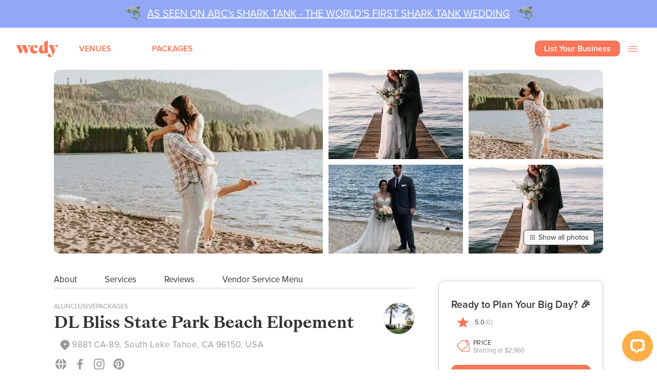

--- FILE ---
content_type: text/html; charset=utf-8
request_url: https://www.wedyapp.com/packages/DL%20Bliss%20State%20Park%20Beach%20Elopement%20?vendorId=627adc5192e3e9f1b0888052
body_size: 23295
content:
<!DOCTYPE html><html lang="en"><head><meta charSet="utf-8"/><meta name="viewport" content="initial-scale=1.0, width=device-width"/><title>DL Bliss State Park Beach Elopement </title><link rel="canonical" href="https://www.wedyapp.com/packages/DL%20Bliss%20State%20Park%20Beach%20Elopement%20?vendorId=627adc5192e3e9f1b0888052"/><meta name="robots" content="all"/><meta name="description" content=""/><meta property="og:type" content="website"/><meta property="og:url" content="https://www.wedyapp.com/packages/DL%20Bliss%20State%20Park%20Beach%20Elopement%20?vendorId=627adc5192e3e9f1b0888052"/><meta property="og:title" content="DL Bliss State Park Beach Elopement "/><meta property="og:description" content=""/><meta property="twitter:card" content="summary_large_image"/><meta property="twitter:url" content="https://www.wedyapp.com/packages/DL%20Bliss%20State%20Park%20Beach%20Elopement%20?vendorId=627adc5192e3e9f1b0888052"/><meta property="twitter:title" content="DL Bliss State Park Beach Elopement "/><meta property="twitter:description" content=""/><meta property="twitter:image" itemProp="image" content="/static/img/shareicon.png"/><meta name="google-site-verification" content="zLoVf1T0QcUAVsJmLlaB4v8vkv75SSP18kfnmLHhpRg"/><meta name="apple-itunes-app" content="app-id=1484561659"/><meta name="next-head-count" content="17"/><script async="" src="https://www.googletagmanager.com/gtag/js?id=UA-156247120-1"></script><script>
              window.dataLayer = window.dataLayer || [];
              function gtag(){dataLayer.push(arguments);}
              gtag('js', new Date());
              gtag('config', 'UA-156247120-1', {
                page_path: window.location.pathname,
              });
          </script><script>
                function gtag_report_conversion(url) {
                  var callback = function () {
                    if (typeof(url) != 'undefined') {
                      window.location = url;
                    }
                  };
                  gtag('event', 'conversion', {
                      'send_to': 'AW-623394133/zQmuCIf96fwZENX6oKkC',
                      'event_callback': callback
                  });
                  return false;
                }
              </script><link rel="shortcut icon" href="/static/img/favicon.ico"/><script async="" src="https://www.googletagmanager.com/gtag/js?id=G-NH51Y8P2NT"></script><noscript><a href="https://www.livechatinc.com/chat-with/12295911/" rel="nofollow">Chat with us</a>, powered by<!-- --> <a href="https://www.livechatinc.com/?welcome" rel="noopener nofollow" target="_blank">LiveChat</a></noscript><script>
              window.__lc = window.__lc || {};
              window.__lc.license = 12295911;
              ;(function(n,t,c){function i(n){return e._h?e._h.apply(null,n):e._q.push(n)}var e={_q:[],_h:null,_v:"2.0",on:function(){i(["on",c.call(arguments)])},once:function(){i(["once",c.call(arguments)])},off:function(){i(["off",c.call(arguments)])},get:function(){if(!e._h)throw new Error("[LiveChatWidget] You can't use getters before load.");return i(["get",c.call(arguments)])},call:function(){i(["call",c.call(arguments)])},init:function(){var n=t.createElement("script");n.async=!0,n.type="text/javascript",n.src="https://cdn.livechatinc.com/tracking.js",t.head.appendChild(n)}};!n.__lc.asyncInit&&e.init(),n.LiveChatWidget=n.LiveChatWidget||e}(window,document,[].slice))
              </script><noscript><img height="1" width="1" style="display:none" src="https://www.facebook.com/tr?id=2397943450501507&amp;ev=PageView&amp;noscript=1"/></noscript><script src="https://maps.googleapis.com/maps/api/js?key=AIzaSyDlho0ucpKzHHf0qx2-1bfaKujGBxle9IU&amp;libraries=places"></script><link data-next-font="size-adjust" rel="preconnect" href="/" crossorigin="anonymous"/><link rel="preload" href="/_next/static/css/86ca35cfe8d092c3.css" as="style"/><link rel="stylesheet" href="/_next/static/css/86ca35cfe8d092c3.css" data-n-g=""/><link rel="preload" href="/_next/static/css/25c0a338daaaa0d1.css" as="style"/><link rel="stylesheet" href="/_next/static/css/25c0a338daaaa0d1.css" data-n-p=""/><link rel="preload" href="/_next/static/css/8723256ddf13aad1.css" as="style"/><link rel="stylesheet" href="/_next/static/css/8723256ddf13aad1.css" data-n-p=""/><link rel="preload" href="/_next/static/css/ac56fcd366518d49.css" as="style"/><link rel="stylesheet" href="/_next/static/css/ac56fcd366518d49.css" data-n-p=""/><link rel="preload" href="/_next/static/css/8fd2ad8720b5ee8c.css" as="style"/><link rel="stylesheet" href="/_next/static/css/8fd2ad8720b5ee8c.css" data-n-p=""/><noscript data-n-css=""></noscript><script defer="" nomodule="" src="/_next/static/chunks/polyfills-42372ed130431b0a.js"></script><script src="/_next/static/chunks/webpack-d4ea4aea12e71a9f.js" defer=""></script><script src="/_next/static/chunks/framework-945b357d4a851f4b.js" defer=""></script><script src="/_next/static/chunks/main-50d5a99ba25b4ea2.js" defer=""></script><script src="/_next/static/chunks/pages/_app-c3cc22292c39f042.js" defer=""></script><script src="/_next/static/chunks/75fc9c18-a8c9805be41684e2.js" defer=""></script><script src="/_next/static/chunks/5779-47b437fc93239c84.js" defer=""></script><script src="/_next/static/chunks/5746-9a2f9e2fd8804fbd.js" defer=""></script><script src="/_next/static/chunks/3298-d2cc293812168699.js" defer=""></script><script src="/_next/static/chunks/6529-16b0ffd58081c430.js" defer=""></script><script src="/_next/static/chunks/5198-4a6f30cbcd154b19.js" defer=""></script><script src="/_next/static/chunks/4823-b17a8436683d0530.js" defer=""></script><script src="/_next/static/chunks/9372-85d500d6e6f24feb.js" defer=""></script><script src="/_next/static/chunks/1293-f37d80e48d7d284c.js" defer=""></script><script src="/_next/static/chunks/619-b521c4450b0be339.js" defer=""></script><script src="/_next/static/chunks/pages/packages/%5BvendorName%5D-ee628e7bf20942fd.js" defer=""></script><script src="/_next/static/t5D_YcA7sDeLpRTsqZ7GA/_buildManifest.js" defer=""></script><script src="/_next/static/t5D_YcA7sDeLpRTsqZ7GA/_ssgManifest.js" defer=""></script></head><body><div id="__next"><div><header class="header_header__lG6W6"><div class="SharktankPromo_promoWrapper__ZefuC"><img class="SharktankPromo_promoImage__ukIpe" src="https://res.cloudinary.com/wedyapp/image/upload/q_auto,f_auto/sharkIcon" alt="sharkIcon"/><a class="SharktankPromo_promoText__kReYr" href="https://www.youtube.com/watch?v=kJHKmw_kS3U&amp;t=28s" target="_blank">AS SEEN ON ABC&#x27;s SHARK TANK - THE WORLD&#x27;S FIRST SHARK TANK WEDDING</a><img class="SharktankPromo_promoImage__ukIpe" src="https://res.cloudinary.com/wedyapp/image/upload/q_auto,f_auto/sharkIcon" alt="sharkIcon"/></div><div class="container"><div class="header_inner__KjJZD"><nav class="logolinks_container__wMCSa"><div class="logolinks_linkWrapper__yXfQ6"><a class="logolinks_logoLink__W1Nrz" href="/"><svg width="125" height="51" viewBox="0 0 125 51" fill="none" xmlns="http://www.w3.org/2000/svg" class="logolinks_logo__fKRzH"><path d="M65.2783 30.6102C64.6057 31.3658 63.7725 31.9566 62.8416 32.3379C61.9107 32.7193 60.9064 32.8812 59.9047 32.8115C55.4801 32.8115 50.8263 29.5552 50.3243 22.2834H65.1952L65.1435 22.0557C64.271 17.9902 60.4617 13.8882 53.9134 13.8882C50.5518 13.957 47.354 15.373 45.0202 17.8262C42.6864 20.2794 41.4068 23.5699 41.4615 26.9772C41.4615 34.76 46.478 39.7873 54.2414 39.7873C61.7408 39.7873 64.399 34.7077 65.7455 30.8823L65.7949 30.7411L65.385 30.4634L65.2783 30.6102ZM50.2648 21.0006C50.2648 16.6323 51.2463 14.5995 53.3519 14.5995C55.5216 14.5995 55.6912 16.9521 55.6912 17.6806C55.6912 19.4732 54.4895 21.5686 51.1059 21.5686H50.2659L50.2648 21.0006Z" fill="#F87659"></path><path d="M95.5008 37.2605V36.7563L95.3683 36.7131C93.5714 36.1371 93.3008 34.851 93.3008 30.7297V0.422363L92.9942 0.670485C90.098 3.02309 86.1641 5.81845 81.4126 6.64476C81.0398 6.68769 80.6648 6.70859 80.2896 6.70736H80.1234L80.0616 7.2332L80.2278 7.26734C81.0799 7.42843 81.8845 7.78421 82.5805 8.30764C83.2734 9.02696 83.5126 10.5055 83.5194 14.1362C82.5914 13.9794 81.6526 13.8969 80.7118 13.8892C77.3779 13.9138 74.1777 15.2214 71.7592 17.5473C70.3265 18.9763 69.2048 20.6934 68.4662 22.5882C67.7275 24.4829 67.3884 26.5134 67.4704 28.5489C67.4704 36.317 71.9131 39.793 76.3186 39.793C80.339 39.793 82.4772 36.5742 83.525 34.1157V40.1173L83.7799 40.0195C87.4589 38.4754 91.3616 37.5497 95.3346 37.2787L95.5008 37.2605ZM77.2552 22.3777C77.2552 17.6247 78.3928 14.5528 80.1548 14.5528C81.6911 14.5528 83.5239 15.5965 83.5239 20.5749V32.7192C83.1575 32.817 82.7797 32.8641 82.4009 32.8592C78.8544 32.8603 77.2552 27.4267 77.2552 22.3777Z" fill="#F87659"></path><path d="M112.319 15.0216V15.5828L112.494 15.5941C113.319 15.5879 114.134 15.7831 114.869 16.1633C115.604 16.5434 116.238 17.0974 116.717 17.7783C117.834 19.6267 117.545 22.5871 115.874 26.5696L114.408 30.0979L109.579 18.8846C109.402 18.5602 109.303 18.1976 109.291 17.827C109.28 17.4563 109.355 17.0881 109.511 16.7528C109.737 16.4046 110.043 16.1172 110.403 15.9156C110.763 15.7139 111.166 15.604 111.577 15.5953L111.743 15.5748V15.0216H95.4514V15.5555L95.5973 15.5907C96.9068 15.9003 97.5862 16.6492 98.5104 18.8004L106.42 37.3959C108.509 42.3173 107.523 45.0524 106.757 46.244C106.441 46.7814 106.003 47.2341 105.479 47.5643C104.955 47.8944 104.36 48.0923 103.745 48.1414C102.677 48.1414 102.571 47.4699 102.46 46.186C102.44 45.9527 102.418 45.7091 102.387 45.4655C102.08 42.8363 101.445 40.0319 97.7996 40.0319C97.1896 39.9834 96.5762 40.0623 95.9975 40.2637C95.4188 40.465 94.8871 40.7846 94.4351 41.2025C93.9831 41.6205 93.6205 42.128 93.3698 42.6937C93.119 43.2594 92.9855 43.8712 92.9774 44.4913C92.9769 45.3685 93.1882 46.2325 93.5928 47.008C93.9974 47.7835 94.583 48.4469 95.2986 48.9404C96.6502 49.8947 98.2558 50.4107 99.903 50.42C102.224 50.42 106.566 50.42 110.747 40.5315L118.046 23.4054C120.764 16.9497 123.324 16.0995 124.699 15.6442L125.001 15.5418V15.0205L112.319 15.0216Z" fill="#F87659"></path><path d="M45.3999 15.5555V15.0251H32.8761V15.5828L33.0513 15.5942C33.8063 15.6118 34.5481 15.7978 35.224 16.1391C35.8999 16.4805 36.4932 16.9687 36.9616 17.569C37.8668 18.8118 38.0476 20.642 37.5007 23.0094C37.2473 23.9978 36.936 24.97 36.5686 25.9209C36.5068 26.0757 36.4462 26.2305 36.3799 26.3875L36.3485 26.4888C35.851 27.7408 35.2996 28.9701 34.8346 29.9705L30.036 18.8836C29.8586 18.5592 29.7598 18.1967 29.7479 17.826C29.736 17.4554 29.8113 17.0871 29.9675 16.7518C30.2138 16.4029 30.5366 16.1167 30.9106 15.9159C31.2846 15.715 31.6995 15.6049 32.1226 15.5942L32.2888 15.5737V15.0251H0V15.5589L0.145991 15.5931C1.45542 15.9038 2.13484 16.6539 3.05908 18.8039L11.7197 39.1772H15.8524L19.2372 31.2806C20.4803 28.6127 21.3439 26.6015 21.4192 24.5312L27.6328 39.1738H31.7677L35.1468 31.2282C36.1668 29.1573 37.0606 27.0249 37.823 24.843L38.2295 23.8836C41.3268 16.6448 44.0815 15.8924 45.2607 15.5954L45.3999 15.5555ZM19.9076 20.9892H19.893L19.966 21.1576C21.2676 24.266 20.4287 26.7347 18.9193 30.0354L14.123 18.8836C13.74 17.9912 13.3526 16.8838 13.7602 16.2544C14.0241 15.848 14.6227 15.6432 15.5425 15.6432C17.5055 15.6432 18.1254 16.8428 18.9721 18.8005L19.9076 20.9892Z" fill="#F87659"></path></svg></a></div><div class="logolinks_textContent__7B1s4"><button type="button" class="logolinks_button__q__Hr">VENUES</button><button type="button" class="logolinks_button__q__Hr">PACKAGES</button></div></nav><nav class="header_navigation__PVjQs"><div><a class="header_businessLink__9_84H" href="https://www.wedypro.ai">List Your Business</a></div><ul class="header_navigationList__h9QMN"><li class="coupleLinks_mainSection__puk9Z"><div class="coupleLinks_titleSection__CMymp"><div class="coupleLinks_iconContainer__9ATxm"><svg width="18px" height="18px" viewBox="0 0 28 28" fill="none" xmlns="http://www.w3.org/2000/svg"><path d="M12 0.166992C10.6815 0.166992 9.39253 0.557985 8.2962 1.29053C7.19987 2.02307 6.34539 3.06426 5.8408 4.28244C5.33622 5.50061 5.2042 6.84105 5.46143 8.13426C5.71867 9.42747 6.3536 10.6154 7.28595 11.5477C8.21831 12.4801 9.40619 13.115 10.6994 13.3722C11.9926 13.6295 13.333 13.4974 14.5512 12.9929C15.7694 12.4883 16.8106 11.6338 17.5431 10.5375C18.2757 9.44113 18.6667 8.1522 18.6667 6.83366C18.6667 5.06555 17.9643 3.36986 16.714 2.11961C15.4638 0.869371 13.7681 0.166992 12 0.166992ZM12 10.8337C11.2089 10.8337 10.4355 10.5991 9.77772 10.1595C9.11992 9.72001 8.60723 9.0953 8.30448 8.36439C8.00173 7.63349 7.92252 6.82922 8.07686 6.0533C8.2312 5.27737 8.61216 4.56464 9.17157 4.00523C9.73098 3.44582 10.4437 3.06486 11.2196 2.91052C11.9956 2.75618 12.7998 2.83539 13.5307 3.13814C14.2616 3.44089 14.8864 3.95358 15.3259 4.61138C15.7654 5.26917 16 6.04253 16 6.83366C16 7.89453 15.5786 8.91194 14.8284 9.66209C14.0783 10.4122 13.0609 10.8337 12 10.8337ZM24 25.5003V24.167C24 21.6916 23.0167 19.3177 21.2663 17.5673C19.516 15.817 17.142 14.8337 14.6667 14.8337H9.33333C6.85798 14.8337 4.48401 15.817 2.73367 17.5673C0.98333 19.3177 0 21.6916 0 24.167V25.5003H2.66667V24.167C2.66667 22.3989 3.36905 20.7032 4.61929 19.4529C5.86953 18.2027 7.56522 17.5003 9.33333 17.5003H14.6667C16.4348 17.5003 18.1305 18.2027 19.3807 19.4529C20.631 20.7032 21.3333 22.3989 21.3333 24.167V25.5003H24Z" fill="#ffffff"></path></svg></div><span class="coupleLinks_title___z3w6">Couple: Log In</span></div><button type="button" class="coupleLinks_button__zuBZQ">Log In or Sign Up</button></li><li class="vendorLinks_mainSection__85ce3"><div class="vendorLinks_titleSection__at8Ad"><div class="vendorLinks_iconContainer__JH_zq"><svg width="20px" height="20px" viewBox="0 0 32 32" fill="none" xmlns="http://www.w3.org/2000/svg"><g clip-path="url(#clip0_1_11850)"><path d="M18.667 4.5C19.7279 4.5 20.7453 4.92143 21.4954 5.67157C22.2456 6.42172 22.667 7.43913 22.667 8.5H26.667C27.3742 8.5 28.0525 8.78095 28.5526 9.28105C29.0527 9.78115 29.3337 10.4594 29.3337 11.1667V25.8333C29.3337 26.5406 29.0527 27.2189 28.5526 27.719C28.0525 28.219 27.3742 28.5 26.667 28.5H5.33366C4.62641 28.5 3.94814 28.219 3.44804 27.719C2.94794 27.2189 2.66699 26.5406 2.66699 25.8333V11.1667C2.66699 10.4594 2.94794 9.78115 3.44804 9.28105C3.94814 8.78095 4.62641 8.5 5.33366 8.5H9.33366C9.33366 7.43913 9.75509 6.42172 10.5052 5.67157C11.2554 4.92143 12.2728 4.5 13.3337 4.5H18.667ZM14.667 16.5H5.33366V25.8333H26.667V16.5H17.3337V17.8333H16.0003H14.667V16.5ZM26.667 11.1667H5.33366V13.8333H26.667V11.1667ZM18.667 7.16667H13.3337C13.0071 7.16671 12.6919 7.28661 12.4478 7.50362C12.2038 7.72063 12.0479 8.01967 12.0097 8.344L12.0003 8.5H20.0003C20.0003 8.17342 19.8804 7.85822 19.6634 7.61417C19.4464 7.37012 19.1473 7.21421 18.823 7.176L18.667 7.16667Z" fill="#ffffff"></path></g><defs><clipPath id="clip0_1_11850"><rect width="32" height="32" fill="white" transform="translate(0 0.5)"></rect></clipPath></defs></svg></div><span class="vendorLinks_title__bm_mx">Wedding Pro: Log In</span></div><button type="button" class="vendorLinks_button__7fGIr">Log In or Sign Up</button></li><li class="destinationDropDown_mainSection__gAn5Q destinationDropDown_withBorder__HNFi2"><button type="button" class="destinationDropDown_button__Dacnp destinationDropDown_buttonRadius__CYzM2"><span class="destinationDropDown_text__X7g_w">WEDDINGS</span><span class="destinationDropDown_arrow__mI4Mb"><svg width="13px" height="20px" viewBox="0 0 8 12" fill="none" xmlns="http://www.w3.org/2000/svg"><path d="M0.589844 1.41L5.16984 6L0.589844 10.59L1.99984 12L7.99984 6L1.99984 -6.16331e-08L0.589844 1.41Z" fill="#f87659"></path></svg></span></button></li><li class="destinationDropDown_mainSection__gAn5Q"><button type="button" class="destinationDropDown_button__Dacnp destinationDropDown_buttonRadius__CYzM2"><span class="destinationDropDown_text__X7g_w">ELOPEMENTS</span><span class="destinationDropDown_arrow__mI4Mb"><svg width="13px" height="20px" viewBox="0 0 8 12" fill="none" xmlns="http://www.w3.org/2000/svg"><path d="M0.589844 1.41L5.16984 6L0.589844 10.59L1.99984 12L7.99984 6L1.99984 -6.16331e-08L0.589844 1.41Z" fill="#f87659"></path></svg></span></button></li><li class="otherLinks_mainSection__iQtJs"><div class="otherLinks_buttonContainer__8dHa9"><button class="otherLinks_button__UsD1N" type="button">VENUES</button><button class="otherLinks_button__UsD1N" type="button">PACKAGES</button></div></li><li class="defaultLinks_mainSection__rrtQL"><a class="defaultLinks_textLink__lj9hI" href="/the-shark-tank-wedding-app-company"><span>🦈  As Seen On Shark Tank  🦈</span><i class="defaultLinks_arrowIcon__UFxgr" aria-hidden="true"><svg viewBox="0 0 12 12"><path fill="#A2A2A2" fill-rule="evenodd" clip-rule="evenodd" d="M6.17.183a.74.74 0 011.044.07l4.603 5.26a.74.74 0 010 .974l-4.603 5.26a.74.74 0 11-1.113-.974l3.563-4.072H.74a.74.74 0 010-1.48h8.856L6.101 1.228A.74.74 0 016.17.183z"></path></svg></i></a></li><li class="defaultLinks_mainSection__rrtQL"><a class="defaultLinks_textLink__lj9hI" href="/about"><span>Our Story</span><i class="defaultLinks_arrowIcon__UFxgr" aria-hidden="true"><svg viewBox="0 0 12 12"><path fill="#A2A2A2" fill-rule="evenodd" clip-rule="evenodd" d="M6.17.183a.74.74 0 011.044.07l4.603 5.26a.74.74 0 010 .974l-4.603 5.26a.74.74 0 11-1.113-.974l3.563-4.072H.74a.74.74 0 010-1.48h8.856L6.101 1.228A.74.74 0 016.17.183z"></path></svg></i></a></li><li class="defaultLinks_mainSection__rrtQL"><a href="/venues/wind_and_sea_big_sur_wedding" class="defaultLinks_textLink__lj9hI"><span>Preferred Venues: Wind and Sea Big Sur</span><i class="defaultLinks_arrowIcon__UFxgr" aria-hidden="true"><svg viewBox="0 0 12 12"><path fill="#A2A2A2" fill-rule="evenodd" clip-rule="evenodd" d="M6.17.183a.74.74 0 011.044.07l4.603 5.26a.74.74 0 010 .974l-4.603 5.26a.74.74 0 11-1.113-.974l3.563-4.072H.74a.74.74 0 010-1.48h8.856L6.101 1.228A.74.74 0 016.17.183z"></path></svg></i></a></li><li class="defaultLinks_mainSection__rrtQL"><a href="/venues/nxwhere_california_joshua_tree_wedding" class="defaultLinks_textLink__lj9hI"><span>Preferred Venues: Nxwhere California</span><i class="defaultLinks_arrowIcon__UFxgr" aria-hidden="true"><svg viewBox="0 0 12 12"><path fill="#A2A2A2" fill-rule="evenodd" clip-rule="evenodd" d="M6.17.183a.74.74 0 011.044.07l4.603 5.26a.74.74 0 010 .974l-4.603 5.26a.74.74 0 11-1.113-.974l3.563-4.072H.74a.74.74 0 010-1.48h8.856L6.101 1.228A.74.74 0 016.17.183z"></path></svg></i></a></li><li class="defaultLinks_mainSection__rrtQL"><a href="https://blog.wedyapp.com/" class="defaultLinks_textLink__lj9hI"><span>Blog</span><i class="defaultLinks_arrowIcon__UFxgr" aria-hidden="true"><svg viewBox="0 0 12 12"><path fill="#A2A2A2" fill-rule="evenodd" clip-rule="evenodd" d="M6.17.183a.74.74 0 011.044.07l4.603 5.26a.74.74 0 010 .974l-4.603 5.26a.74.74 0 11-1.113-.974l3.563-4.072H.74a.74.74 0 010-1.48h8.856L6.101 1.228A.74.74 0 016.17.183z"></path></svg></i></a></li><li class="defaultLinks_mainSection__rrtQL"><a href="https://www.wedypro.ai" class="defaultLinks_textLink__lj9hI"><span>Become a Wedy Pro</span><i class="defaultLinks_arrowIcon__UFxgr" aria-hidden="true"><svg viewBox="0 0 12 12"><path fill="#A2A2A2" fill-rule="evenodd" clip-rule="evenodd" d="M6.17.183a.74.74 0 011.044.07l4.603 5.26a.74.74 0 010 .974l-4.603 5.26a.74.74 0 11-1.113-.974l3.563-4.072H.74a.74.74 0 010-1.48h8.856L6.101 1.228A.74.74 0 016.17.183z"></path></svg></i></a></li></ul><button class="header_burgerBtn__6nfa5" aria-label="open / close navigation list"><svg width="24" height="24" viewBox="0 0 24 24" fill="none" xmlns="http://www.w3.org/2000/svg"><path fill-rule="evenodd" clip-rule="evenodd" d="M21 8.2H3V7H21V8.2ZM21 13H3V11.8H21V13ZM21 17.8H3V16.6H21V17.8Z" fill="#F87659"></path></svg></button></nav></div></div></header><div class="Toastify"></div><div style="width:100%;min-height:80vh;display:flex;justify-content:center;align-items:center"><div class="css-0"><style data-emotion-css="1k80s54 animation-6rlus4">.css-1k80s54{background-color:#f87659;width:10px;height:100px;margin:2px;border-radius:2px;display:inline-block;-webkit-animation:animation-6rlus4 1s 0.1s infinite cubic-bezier(0.2,0.68,0.18,1.08);animation:animation-6rlus4 1s 0.1s infinite cubic-bezier(0.2,0.68,0.18,1.08);-webkit-animation-fill-mode:both;animation-fill-mode:both;}@-webkit-keyframes animation-6rlus4{0%{-webkit-transform:scaley(1.0);-ms-transform:scaley(1.0);transform:scaley(1.0);}50%{-webkit-transform:scaley(0.4);-ms-transform:scaley(0.4);transform:scaley(0.4);}100%{-webkit-transform:scaley(1.0);-ms-transform:scaley(1.0);transform:scaley(1.0);}}@keyframes animation-6rlus4{0%{-webkit-transform:scaley(1.0);-ms-transform:scaley(1.0);transform:scaley(1.0);}50%{-webkit-transform:scaley(0.4);-ms-transform:scaley(0.4);transform:scaley(0.4);}100%{-webkit-transform:scaley(1.0);-ms-transform:scaley(1.0);transform:scaley(1.0);}}</style><div class="css-1k80s54"></div><style data-emotion-css="1beogou animation-6rlus4">.css-1beogou{background-color:#f87659;width:10px;height:100px;margin:2px;border-radius:2px;display:inline-block;-webkit-animation:animation-6rlus4 1s 0.2s infinite cubic-bezier(0.2,0.68,0.18,1.08);animation:animation-6rlus4 1s 0.2s infinite cubic-bezier(0.2,0.68,0.18,1.08);-webkit-animation-fill-mode:both;animation-fill-mode:both;}@-webkit-keyframes animation-6rlus4{0%{-webkit-transform:scaley(1.0);-ms-transform:scaley(1.0);transform:scaley(1.0);}50%{-webkit-transform:scaley(0.4);-ms-transform:scaley(0.4);transform:scaley(0.4);}100%{-webkit-transform:scaley(1.0);-ms-transform:scaley(1.0);transform:scaley(1.0);}}@keyframes animation-6rlus4{0%{-webkit-transform:scaley(1.0);-ms-transform:scaley(1.0);transform:scaley(1.0);}50%{-webkit-transform:scaley(0.4);-ms-transform:scaley(0.4);transform:scaley(0.4);}100%{-webkit-transform:scaley(1.0);-ms-transform:scaley(1.0);transform:scaley(1.0);}}</style><div class="css-1beogou"></div><style data-emotion-css="tfh4qs animation-6rlus4">.css-tfh4qs{background-color:#f87659;width:10px;height:100px;margin:2px;border-radius:2px;display:inline-block;-webkit-animation:animation-6rlus4 1s 0.30000000000000004s infinite cubic-bezier(0.2,0.68,0.18,1.08);animation:animation-6rlus4 1s 0.30000000000000004s infinite cubic-bezier(0.2,0.68,0.18,1.08);-webkit-animation-fill-mode:both;animation-fill-mode:both;}@-webkit-keyframes animation-6rlus4{0%{-webkit-transform:scaley(1.0);-ms-transform:scaley(1.0);transform:scaley(1.0);}50%{-webkit-transform:scaley(0.4);-ms-transform:scaley(0.4);transform:scaley(0.4);}100%{-webkit-transform:scaley(1.0);-ms-transform:scaley(1.0);transform:scaley(1.0);}}@keyframes animation-6rlus4{0%{-webkit-transform:scaley(1.0);-ms-transform:scaley(1.0);transform:scaley(1.0);}50%{-webkit-transform:scaley(0.4);-ms-transform:scaley(0.4);transform:scaley(0.4);}100%{-webkit-transform:scaley(1.0);-ms-transform:scaley(1.0);transform:scaley(1.0);}}</style><div class="css-tfh4qs"></div><style data-emotion-css="szkqvs animation-6rlus4">.css-szkqvs{background-color:#f87659;width:10px;height:100px;margin:2px;border-radius:2px;display:inline-block;-webkit-animation:animation-6rlus4 1s 0.4s infinite cubic-bezier(0.2,0.68,0.18,1.08);animation:animation-6rlus4 1s 0.4s infinite cubic-bezier(0.2,0.68,0.18,1.08);-webkit-animation-fill-mode:both;animation-fill-mode:both;}@-webkit-keyframes animation-6rlus4{0%{-webkit-transform:scaley(1.0);-ms-transform:scaley(1.0);transform:scaley(1.0);}50%{-webkit-transform:scaley(0.4);-ms-transform:scaley(0.4);transform:scaley(0.4);}100%{-webkit-transform:scaley(1.0);-ms-transform:scaley(1.0);transform:scaley(1.0);}}@keyframes animation-6rlus4{0%{-webkit-transform:scaley(1.0);-ms-transform:scaley(1.0);transform:scaley(1.0);}50%{-webkit-transform:scaley(0.4);-ms-transform:scaley(0.4);transform:scaley(0.4);}100%{-webkit-transform:scaley(1.0);-ms-transform:scaley(1.0);transform:scaley(1.0);}}</style><div class="css-szkqvs"></div><style data-emotion-css="z2pxg8 animation-6rlus4">.css-z2pxg8{background-color:#f87659;width:10px;height:100px;margin:2px;border-radius:2px;display:inline-block;-webkit-animation:animation-6rlus4 1s 0.5s infinite cubic-bezier(0.2,0.68,0.18,1.08);animation:animation-6rlus4 1s 0.5s infinite cubic-bezier(0.2,0.68,0.18,1.08);-webkit-animation-fill-mode:both;animation-fill-mode:both;}@-webkit-keyframes animation-6rlus4{0%{-webkit-transform:scaley(1.0);-ms-transform:scaley(1.0);transform:scaley(1.0);}50%{-webkit-transform:scaley(0.4);-ms-transform:scaley(0.4);transform:scaley(0.4);}100%{-webkit-transform:scaley(1.0);-ms-transform:scaley(1.0);transform:scaley(1.0);}}@keyframes animation-6rlus4{0%{-webkit-transform:scaley(1.0);-ms-transform:scaley(1.0);transform:scaley(1.0);}50%{-webkit-transform:scaley(0.4);-ms-transform:scaley(0.4);transform:scaley(0.4);}100%{-webkit-transform:scaley(1.0);-ms-transform:scaley(1.0);transform:scaley(1.0);}}</style><div class="css-z2pxg8"></div></div></div><footer class="Footer_root__g9BuT"><div class="Footer_contentWrapper__i_CAS"><div class="Footer_descriptionWrapper__Gm5oN"><svg viewBox="0 0 219 91" fill="none" class="Footer_logo__oqoeK"><path d="M113.934 56.9241C112.146 59.3245 108.85 60.7126 104.884 60.7126C97.4274 60.7126 89.5793 55.1022 88.7414 42.5799H113.794L113.71 42.175C112.23 35.1764 105.834 28.12 94.802 28.12C83.2393 28.12 73.8271 38.2419 73.8271 50.6485C73.8271 64.0384 82.2897 72.6854 95.3606 72.6854C107.985 72.6854 112.481 63.9516 114.744 57.3579L114.827 57.1266L114.129 56.6639L113.934 56.9241ZM88.6297 40.382C88.6297 32.8629 90.2775 29.3636 93.8245 29.3636C97.4832 29.3636 97.7625 33.4123 97.7625 34.6559C97.7625 37.7503 95.7516 41.3364 90.0261 41.3364H88.6017V40.382H88.6297Z" fill="#F87659"></path><path d="M166.524 67.7833V66.9233L166.296 66.8373C163.224 65.8626 162.74 63.6553 162.74 56.6319V4.94589L162.2 5.37589C157.222 9.38923 150.48 14.1479 142.316 15.5812C141.292 15.6959 140.382 15.6959 140.382 15.6959H140.097L139.984 16.5846L140.268 16.6419C140.296 16.6419 143.027 17.1866 144.307 18.4192C145.502 19.6519 145.9 22.1746 145.929 28.3666C144.421 28.1086 142.601 27.9366 141.121 27.9366C135.489 27.9366 129.885 30.2012 125.761 34.1859C122.404 37.3966 118.393 43.2733 118.393 52.9626C118.393 66.2066 126.017 72.1406 133.583 72.1406C140.496 72.1406 144.165 66.6366 145.957 62.4513V72.6853L146.384 72.5133C153.211 69.9046 158.161 68.4426 166.211 67.8406L166.524 67.7833ZM135.176 42.4132C135.176 34.3006 137.139 29.0546 140.154 29.0546C142.8 29.0546 145.929 30.8319 145.929 39.3173V60.0433C145.36 60.1866 144.706 60.2726 143.994 60.2726C137.964 60.3013 135.176 51.0132 135.176 42.4132Z" fill="#F87659"></path><path d="M196.344 29.96V30.8513L196.659 30.8801C199.15 31.0526 202.271 31.8289 203.96 34.6178C205.879 37.7806 205.392 42.8409 202.5 49.6551L199.981 55.6929L191.62 36.5155C190.99 35.1066 190.961 33.8415 191.505 32.864C192.107 31.8001 193.28 31.0814 195.084 30.8801L195.371 30.8513V29.9025H167.253V30.8226L167.511 30.8801C169.773 31.3976 170.947 32.6915 172.55 36.3717L186.208 68.2C189.816 76.6243 188.098 81.3109 186.781 83.3523C185.206 85.7387 183.001 86.6012 181.57 86.6012C179.737 86.6012 179.537 85.4511 179.336 83.266C179.308 82.8635 179.279 82.4609 179.222 82.0297C178.678 77.5156 177.59 72.7428 171.291 72.7428C166.452 72.7428 162.958 75.963 162.958 80.3621C162.958 84.2436 165.135 86.6587 166.967 87.9813C169.143 89.5627 172.121 90.5115 174.927 90.5115C178.936 90.5115 186.437 90.5115 193.653 73.6054L206.251 44.3072C210.947 33.2665 215.356 31.8002 217.733 31.0239L218.22 30.8513V29.96H196.344Z" fill="#F87659"></path><path d="M79.1753 30.8441V29.9311H57.547V30.8726L57.8621 30.9011C60.1538 31.0723 62.8466 31.8427 64.6227 34.2393C66.1983 36.3507 66.5134 39.4607 65.5681 43.4837C65.1957 44.9673 64.6514 46.5936 63.9638 48.4196C63.8493 48.6764 63.7633 48.9332 63.6487 49.2185L63.5914 49.3897C62.732 51.5011 61.7867 53.6124 60.9846 55.2958L52.7056 36.4648C52.0754 35.0668 52.0468 33.8114 52.591 32.8413C53.1926 31.7856 54.539 31.0723 56.3438 30.8726L56.6303 30.8441V29.9025H0.740234V30.8155L0.998056 30.8726C3.26116 31.3862 4.43568 32.6701 6.0399 36.3222L20.9936 70.9027H28.1266L33.9706 57.4928C36.1191 52.9562 37.6087 49.5609 37.752 46.023L48.4945 70.9027H55.6276L61.4429 57.4071C63.1044 53.9263 64.8519 50.2171 66.0551 46.5651L66.7712 44.9388C72.1282 32.6416 76.8836 31.3576 78.9175 30.8441H79.1753ZM35.1451 40.0598L35.2597 40.3737C37.5228 45.6521 36.0618 49.8462 33.4549 55.4385L25.176 36.4934C24.5171 34.9812 23.8296 33.0981 24.5458 32.0139C25.0041 31.3291 26.0354 30.9867 27.611 30.9867C30.9913 30.9867 32.0799 33.0125 33.5409 36.3507L35.1451 40.0598Z" fill="#F87659"></path></svg><p class="Footer_description__hL1rB">Wedy is a booking platform that allows engaged couples to bundle vendor services, book curated packages, while driving sales for wedding businesses like venues, photographers, and caterers.</p><div class="Footer_appLinksWrapper__wV6Ty"><a class="Footer_appLink__vedzs" href="https://apps.apple.com/us/app/wedy/id1484561659"><svg width="123" height="36" viewBox="0 0 203 58" fill="none" xmlns="http://www.w3.org/2000/svg"><path d="M202 52.186C202 54.841 199.839 57 197.154 57H5.85328C3.16805 57 1 54.8392 1 52.186V5.82156C1 3.16807 3.16992 1 5.85328 1H197.153C199.837 1 201.998 3.16603 201.998 5.82156L202 52.186Z" stroke="black" stroke-width="2"></path><path d="M44.8677 28.6828C44.8236 23.7903 48.8761 21.4101 49.0614 21.2992C46.7663 17.9551 43.209 17.4982 41.9589 17.4617C38.9712 17.1475 36.0731 19.2484 34.5511 19.2484C32.9988 19.2484 30.6551 17.4921 28.1291 17.5437C24.8786 17.5938 21.8377 19.4746 20.17 22.3952C16.7281 28.3504 19.2951 37.1017 22.5927 41.9153C24.2422 44.2728 26.1697 46.905 28.6926 46.8124C31.1609 46.7107 32.0829 45.2397 35.0615 45.2397C38.0128 45.2397 38.8785 46.8124 41.4516 46.7532C44.1006 46.7107 45.7684 44.3851 47.3602 42.0064C49.2665 39.3043 50.032 36.6433 50.0624 36.5066C50.0001 36.4854 44.9178 34.5469 44.8677 28.6828Z" fill="black"></path><path d="M40.007 14.294C41.3346 12.6349 42.2429 10.3776 41.9908 8.08691C40.0693 8.17192 37.6664 9.41517 36.2826 11.0379C35.0584 12.4679 33.9648 14.8117 34.2473 17.0158C36.4057 17.1767 38.6218 15.9274 40.007 14.294Z" fill="black"></path><path d="M80.5881 46.4731H77.1386L75.249 40.5392H68.6812L66.8813 46.4731H63.5229L70.03 26.2715H74.0491L80.5881 46.4731ZM74.6794 38.0497L72.9707 32.7746C72.7899 32.2357 72.4512 30.9667 71.9515 28.969H71.8907C71.6917 29.8282 71.3712 31.0972 70.9307 32.7746L69.2523 38.0497H74.6794Z" fill="black"></path><path d="M97.322 39.0107C97.322 41.4881 96.6522 43.4464 95.3125 44.8839C94.1125 46.1636 92.6225 46.8027 90.8438 46.8027C88.9239 46.8027 87.5447 46.1135 86.7047 44.7351H86.644V52.4087H83.4056V36.7019C83.4056 35.1444 83.3646 33.5459 83.2856 31.9065H86.1336L86.3144 34.2154H86.3751C87.4551 32.4757 89.094 31.6074 91.2934 31.6074C93.0128 31.6074 94.4482 32.286 95.5965 33.6446C96.7479 35.0047 97.322 36.7929 97.322 39.0107ZM94.0229 39.1291C94.0229 37.7113 93.7039 36.5425 93.063 35.6226C92.3627 34.6632 91.4225 34.1835 90.2438 34.1835C89.4449 34.1835 88.7188 34.4506 88.0703 34.9774C87.4202 35.5087 86.9949 36.2024 86.7959 37.0616C86.6956 37.4624 86.6455 37.7903 86.6455 38.0483V40.4771C86.6455 41.5367 86.9706 42.4308 87.6207 43.161C88.2708 43.8911 89.1153 44.2555 90.1542 44.2555C91.3739 44.2555 92.3232 43.7849 93.0022 42.8467C93.6827 41.9071 94.0229 40.6684 94.0229 39.1291Z" fill="black"></path><path d="M114.086 39.0107C114.086 41.4881 113.417 43.4464 112.075 44.8839C110.877 46.1636 109.387 46.8027 107.608 46.8027C105.688 46.8027 104.309 46.1135 103.471 44.7351H103.41V52.4087H100.172V36.7019C100.172 35.1444 100.131 33.5459 100.052 31.9065H102.9L103.08 34.2154H103.141C104.22 32.4757 105.858 31.6074 108.059 31.6074C109.777 31.6074 111.213 32.286 112.364 33.6446C113.511 35.0047 114.086 36.7929 114.086 39.0107ZM110.787 39.1291C110.787 37.7113 110.467 36.5425 109.826 35.6226C109.126 34.6632 108.189 34.1835 107.008 34.1835C106.208 34.1835 105.483 34.4506 104.833 34.9774C104.183 35.5087 103.759 36.2024 103.56 37.0616C103.462 37.4624 103.41 37.7903 103.41 38.0483V40.4771C103.41 41.5367 103.735 42.4308 104.382 43.161C105.032 43.8896 105.877 44.2555 106.919 44.2555C108.138 44.2555 109.088 43.7849 109.767 42.8467C110.447 41.9071 110.787 40.6684 110.787 39.1291Z" fill="black"></path><path d="M132.83 40.8071C132.83 42.5254 132.233 43.9235 131.035 45.0028C129.718 46.1823 127.884 46.7713 125.529 46.7713C123.353 46.7713 121.61 46.3523 120.29 45.5129L121.04 42.8154C122.462 43.6746 124.022 44.1057 125.721 44.1057C126.941 44.1057 127.89 43.8294 128.572 43.2799C129.251 42.7304 129.59 41.9926 129.59 41.0727C129.59 40.253 129.311 39.5623 128.75 39.0021C128.193 38.442 127.262 37.9213 125.961 37.4401C122.422 36.121 120.654 34.1885 120.654 31.6474C120.654 29.9867 121.274 28.625 122.515 27.5655C123.751 26.5044 125.401 25.9746 127.464 25.9746C129.303 25.9746 130.831 26.2949 132.051 26.934L131.241 29.5723C130.102 28.9529 128.814 28.6433 127.373 28.6433C126.233 28.6433 125.343 28.9241 124.705 29.4827C124.166 29.9821 123.896 30.5909 123.896 31.3119C123.896 32.1104 124.204 32.7707 124.824 33.2899C125.363 33.7696 126.343 34.2887 127.764 34.8489C129.504 35.5487 130.781 36.3669 131.603 37.305C132.421 38.2401 132.83 39.4105 132.83 40.8071Z" fill="black"></path><path d="M143.537 34.3338H139.967V41.4061C139.967 43.205 140.596 44.1036 141.857 44.1036C142.436 44.1036 142.916 44.0535 143.295 43.9534L143.385 46.411C142.747 46.6493 141.907 46.7693 140.866 46.7693C139.588 46.7693 138.588 46.3791 137.867 45.6004C137.148 44.8201 136.787 43.5116 136.787 41.6733V34.3307H134.66V31.9019H136.787V29.2348L139.967 28.2754V31.9019H143.537V34.3338Z" fill="black"></path><path d="M159.642 39.0694C159.642 41.3085 159.001 43.1468 157.722 44.5843C156.381 46.0644 154.601 46.8021 152.382 46.8021C150.243 46.8021 148.54 46.0932 147.27 44.6754C146.001 43.2576 145.366 41.4679 145.366 39.3108C145.366 37.0535 146.019 35.2046 147.33 33.767C148.637 32.3279 150.402 31.6084 152.621 31.6084C154.76 31.6084 156.481 32.3173 157.78 33.7366C159.022 35.1135 159.642 36.8911 159.642 39.0694ZM156.282 39.1741C156.282 37.8307 155.995 36.6785 155.413 35.7176C154.734 34.5549 153.764 33.975 152.506 33.975C151.204 33.975 150.216 34.5564 149.537 35.7176C148.955 36.6801 148.668 37.8504 148.668 39.2349C148.668 40.5783 148.955 41.7305 149.537 42.6898C150.237 43.8526 151.215 44.4325 152.477 44.4325C153.714 44.4325 154.684 43.8405 155.384 42.6595C155.981 41.6804 156.282 40.5161 156.282 39.1741Z" fill="black"></path><path d="M170.168 34.7527C169.847 34.6935 169.506 34.6632 169.147 34.6632C168.008 34.6632 167.127 35.0928 166.507 35.9535C165.968 36.7125 165.698 37.6719 165.698 38.8301V46.4733H162.461L162.491 36.4939C162.491 34.815 162.45 33.2863 162.37 31.908H165.19L165.309 34.695H165.398C165.74 33.7372 166.279 32.966 167.018 32.3877C167.739 31.867 168.518 31.6074 169.358 31.6074C169.658 31.6074 169.928 31.6287 170.168 31.6666V34.7527Z" fill="black"></path><path d="M184.651 38.4997C184.651 39.0796 184.613 39.5684 184.533 39.9676H174.818C174.856 41.4067 175.325 42.5072 176.227 43.2662C177.046 43.9448 178.105 44.2848 179.405 44.2848C180.843 44.2848 182.155 44.0556 183.336 43.5956L183.843 45.8423C182.464 46.4434 180.836 46.7425 178.957 46.7425C176.696 46.7425 174.922 46.0776 173.631 44.7493C172.343 43.4211 171.698 41.6374 171.698 39.3999C171.698 37.2033 172.298 35.3741 173.499 33.9153C174.757 32.3578 176.456 31.5791 178.595 31.5791C180.696 31.5791 182.286 32.3578 183.366 33.9153C184.221 35.1525 184.651 36.6826 184.651 38.4997ZM181.563 37.6602C181.584 36.7009 181.373 35.872 180.934 35.1722C180.374 34.272 179.513 33.8227 178.354 33.8227C177.295 33.8227 176.434 34.2614 175.776 35.1419C175.237 35.8417 174.916 36.6811 174.818 37.6587H181.563V37.6602Z" fill="black"></path><path d="M73.6089 13.8415C73.6089 15.6282 73.0727 16.9731 72.0018 17.8764C71.01 18.7097 69.6004 19.1272 67.7747 19.1272C66.8694 19.1272 66.0947 19.0877 65.4462 19.0088V9.24649C66.2922 9.10987 67.2036 9.04004 68.1878 9.04004C69.927 9.04004 71.2378 9.41802 72.1218 10.174C73.1122 11.0286 73.6089 12.2506 73.6089 13.8415ZM71.9305 13.8855C71.9305 12.7273 71.6236 11.8392 71.01 11.2199C70.3963 10.6021 69.5002 10.2924 68.32 10.2924C67.8187 10.2924 67.3919 10.3258 67.038 10.3956V17.8172C67.2339 17.8475 67.5924 17.8612 68.1134 17.8612C69.3316 17.8612 70.2718 17.5227 70.934 16.8456C71.5963 16.1686 71.9305 15.1819 71.9305 13.8855Z" fill="black"></path><path d="M82.5081 15.4027C82.5081 16.5033 82.1937 17.405 81.5649 18.1124C80.9056 18.8395 80.0323 19.2023 78.9417 19.2023C77.8906 19.2023 77.0537 18.8547 76.4294 18.1564C75.8066 17.4596 75.4952 16.5807 75.4952 15.5212C75.4952 14.413 75.8157 13.5037 76.4598 12.7978C77.1038 12.092 77.9696 11.7383 79.0602 11.7383C80.1112 11.7383 80.9558 12.0859 81.5952 12.7827C82.2028 13.4597 82.5081 14.3341 82.5081 15.4027ZM80.857 15.4544C80.857 14.794 80.7143 14.2278 80.4302 13.7557C80.0961 13.1849 79.6206 12.8996 79.0024 12.8996C78.363 12.8996 77.8769 13.1849 77.5427 13.7557C77.2572 14.2278 77.1159 14.8031 77.1159 15.4832C77.1159 16.1435 77.2587 16.7098 77.5427 17.1819C77.8875 17.7526 78.3675 18.038 78.9872 18.038C79.5948 18.038 80.0718 17.7481 80.415 17.1667C80.7097 16.6855 80.857 16.1147 80.857 15.4544Z" fill="black"></path><path d="M94.4408 11.8848L92.2004 19.0406H90.7423L89.8142 15.9333C89.5788 15.1576 89.3874 14.3864 89.2385 13.6214H89.2097C89.0714 14.4077 88.8801 15.1773 88.634 15.9333L87.6482 19.0406H86.1733L84.0666 11.8848H85.7025L86.5121 15.2866C86.708 16.0912 86.869 16.8578 86.9981 17.5834H87.027C87.1454 16.9853 87.3414 16.2232 87.6178 15.3018L88.634 11.8863H89.9312L90.9048 15.2289C91.1402 16.0441 91.3316 16.8289 91.4789 17.5849H91.523C91.6308 16.8486 91.7934 16.0638 92.009 15.2289L92.8779 11.8863H94.4408V11.8848Z" fill="black"></path><path d="M102.693 19.0405H101.101V14.9419C101.101 13.6789 100.621 13.0475 99.6582 13.0475C99.1859 13.0475 98.8046 13.2205 98.5084 13.5681C98.2153 13.9158 98.0664 14.3256 98.0664 14.7947V19.039H96.4746V13.9294C96.4746 13.301 96.4548 12.6194 96.4169 11.8816H97.8158L97.8902 13.0004H97.9343C98.1196 12.6528 98.396 12.3659 98.7591 12.1366C99.1904 11.8695 99.6734 11.7344 100.202 11.7344C100.87 11.7344 101.426 11.9499 101.868 12.3826C102.418 12.9123 102.693 13.7032 102.693 14.7537V19.0405Z" fill="black"></path><path d="M107.083 19.0409H105.493V8.60156H107.083V19.0409Z" fill="black"></path><path d="M116.455 15.4027C116.455 16.5033 116.14 17.405 115.512 18.1124C114.852 18.8395 113.977 19.2023 112.888 19.2023C111.836 19.2023 110.999 18.8547 110.376 18.1564C109.753 17.4596 109.442 16.5807 109.442 15.5212C109.442 14.413 109.762 13.5037 110.406 12.7978C111.05 12.092 111.916 11.7383 113.005 11.7383C114.058 11.7383 114.901 12.0859 115.542 12.7827C116.15 13.4597 116.455 14.3341 116.455 15.4027ZM114.802 15.4544C114.802 14.794 114.659 14.2278 114.375 13.7557C114.043 13.1849 113.566 12.8996 112.949 12.8996C112.308 12.8996 111.822 13.1849 111.489 13.7557C111.204 14.2278 111.063 14.8031 111.063 15.4832C111.063 16.1435 111.205 16.7098 111.489 17.1819C111.834 17.7526 112.314 18.038 112.934 18.038C113.542 18.038 114.017 17.7481 114.36 17.1667C114.656 16.6855 114.802 16.1147 114.802 15.4544Z" fill="black"></path><path d="M124.159 19.0399H122.729L122.611 18.2156H122.567C122.078 18.8729 121.38 19.2023 120.475 19.2023C119.799 19.2023 119.252 18.9852 118.841 18.5541C118.467 18.1625 118.28 17.6752 118.28 17.0968C118.28 16.2225 118.645 15.5561 119.378 15.0946C120.111 14.6331 121.14 14.4069 122.466 14.4176V14.284C122.466 13.3413 121.971 12.8707 120.979 12.8707C120.273 12.8707 119.65 13.0483 119.113 13.4005L118.789 12.3561C119.454 11.9447 120.276 11.7383 121.245 11.7383C123.117 11.7383 124.055 12.725 124.055 14.6984V17.3337C124.055 18.0486 124.09 18.6179 124.159 19.0399ZM122.506 16.5807V15.4771C120.75 15.4468 119.872 15.928 119.872 16.9192C119.872 17.2927 119.972 17.572 120.177 17.7587C120.382 17.9454 120.644 18.038 120.955 18.038C121.304 18.038 121.631 17.9272 121.929 17.7071C122.228 17.4855 122.412 17.2046 122.48 16.86C122.497 16.7826 122.506 16.6885 122.506 16.5807Z" fill="black"></path><path d="M133.204 19.0409H131.791L131.717 17.8918H131.673C131.221 18.7661 130.453 19.2033 129.373 19.2033C128.51 19.2033 127.792 18.8648 127.222 18.1878C126.653 17.5107 126.368 16.6318 126.368 15.5525C126.368 14.3943 126.677 13.4561 127.297 12.7396C127.897 12.0717 128.632 11.7378 129.507 11.7378C130.468 11.7378 131.141 12.0611 131.524 12.7093H131.554V8.60156H133.147V17.113C133.147 17.8098 133.166 18.4519 133.204 19.0409ZM131.554 16.0231V14.8299C131.554 14.6235 131.539 14.4565 131.51 14.329C131.42 13.9465 131.228 13.6246 130.934 13.3651C130.638 13.1055 130.281 12.9749 129.87 12.9749C129.276 12.9749 128.811 13.2102 128.469 13.6823C128.13 14.1544 127.959 14.7571 127.959 15.4933C127.959 16.2007 128.121 16.7745 128.448 17.2162C128.793 17.6868 129.257 17.9221 129.839 17.9221C130.362 17.9221 130.779 17.7263 131.097 17.3331C131.404 16.9703 131.554 16.5331 131.554 16.0231Z" fill="black"></path><path d="M146.818 15.4027C146.818 16.5033 146.504 17.405 145.875 18.1124C145.216 18.8395 144.344 19.2023 143.252 19.2023C142.202 19.2023 141.365 18.8547 140.739 18.1564C140.117 17.4596 139.805 16.5807 139.805 15.5212C139.805 14.413 140.126 13.5037 140.77 12.7978C141.414 12.092 142.28 11.7383 143.372 11.7383C144.421 11.7383 145.267 12.0859 145.905 12.7827C146.513 13.4597 146.818 14.3341 146.818 15.4027ZM145.169 15.4544C145.169 14.794 145.026 14.2278 144.742 13.7557C144.406 13.1849 143.932 12.8996 143.312 12.8996C142.674 12.8996 142.188 13.1849 141.853 13.7557C141.567 14.2278 141.426 14.8031 141.426 15.4832C141.426 16.1435 141.569 16.7098 141.853 17.1819C142.197 17.7526 142.677 18.038 143.297 18.038C143.905 18.038 144.383 17.7481 144.726 17.1667C145.02 16.6855 145.169 16.1147 145.169 15.4544Z" fill="black"></path><path d="M155.377 19.0405H153.787V14.9419C153.787 13.6789 153.307 13.0475 152.342 13.0475C151.87 13.0475 151.489 13.2205 151.194 13.5681C150.899 13.9158 150.752 14.3256 150.752 14.7947V19.039H149.158V13.9294C149.158 13.301 149.14 12.6194 149.102 11.8816H150.5L150.574 13.0004H150.618C150.805 12.6528 151.081 12.3659 151.443 12.1366C151.876 11.8695 152.357 11.7344 152.887 11.7344C153.554 11.7344 154.11 11.9499 154.552 12.3826C155.104 12.9123 155.377 13.7032 155.377 14.7537V19.0405Z" fill="black"></path><path d="M166.09 13.0763H164.337V16.5525C164.337 17.436 164.648 17.8778 165.265 17.8778C165.551 17.8778 165.788 17.8535 165.974 17.8034L166.015 19.0102C165.701 19.1286 165.288 19.1878 164.779 19.1878C164.15 19.1878 163.661 18.9965 163.307 18.614C162.952 18.2315 162.775 17.5878 162.775 16.6846V13.0763H161.729V11.8847H162.775V10.5731L164.335 10.1025V11.8832H166.088V13.0763H166.09Z" fill="black"></path><path d="M174.517 19.0409H172.924V14.9726C172.924 13.6899 172.444 13.0478 171.482 13.0478C170.744 13.0478 170.24 13.4197 169.963 14.1635C169.916 14.3199 169.889 14.5112 169.889 14.7358V19.0394H168.299V8.60156H169.889V12.9142H169.919C170.421 12.1294 171.139 11.7378 172.07 11.7378C172.729 11.7378 173.275 11.9533 173.708 12.386C174.247 12.9248 174.517 13.7264 174.517 14.7859V19.0409Z" fill="black"></path><path d="M183.21 15.1244C183.21 15.4098 183.189 15.6496 183.151 15.8455H178.377C178.398 16.5528 178.626 17.0917 179.068 17.4652C179.472 17.7991 179.993 17.9661 180.631 17.9661C181.337 17.9661 181.981 17.8538 182.561 17.6276L182.81 18.7327C182.131 19.0272 181.333 19.1744 180.408 19.1744C179.299 19.1744 178.425 18.8481 177.793 18.1953C177.159 17.5426 176.844 16.6667 176.844 15.5677C176.844 14.4884 177.137 13.5897 177.728 12.8732C178.345 12.1081 179.179 11.7256 180.231 11.7256C181.261 11.7256 182.043 12.1081 182.572 12.8732C182.999 13.4804 183.21 14.2318 183.21 15.1244ZM181.691 14.713C181.703 14.2409 181.598 13.8341 181.383 13.491C181.106 13.0493 180.685 12.8277 180.116 12.8277C179.596 12.8277 179.173 13.0432 178.849 13.4758C178.585 13.8204 178.428 14.2318 178.377 14.713H181.691Z" fill="black"></path></svg></a><a class="Footer_appLink__vedzs" href="https://play.google.com/store/apps/details?id=com.wedypay.android.app"><svg width="123" height="36" viewBox="0 0 198 58" fill="none" xmlns="http://www.w3.org/2000/svg"><path d="M190.667 57H7.33333C3.76815 57 1 54.247 1 50.75V7.25C1 3.75303 3.76815 1 7.33333 1H190.667C194.232 1 197 3.75303 197 7.25V50.75C197 54.247 194.232 57 190.667 57Z" stroke="black" stroke-width="2"></path><path d="M69.7392 14.7894C69.7392 15.9494 69.447 16.9644 68.7167 17.6894C67.8402 18.5594 66.8177 18.9944 65.503 18.9944C64.1884 18.9944 63.1658 18.5594 62.2894 17.6894C61.413 16.8194 60.9747 15.8044 60.9747 14.4994C60.9747 13.1944 61.413 12.1794 62.2894 11.3094C63.1658 10.4394 64.1884 10.0044 65.503 10.0044C66.0873 10.0044 66.6716 10.1494 67.2559 10.4394C67.8402 10.7294 68.2784 11.0194 68.5706 11.4544L67.8402 12.1794C67.2559 11.4544 66.5255 11.1644 65.503 11.1644C64.6266 11.1644 63.7501 11.4544 63.1658 12.1794C62.4355 12.7594 62.1433 13.6294 62.1433 14.6444C62.1433 15.6594 62.4355 16.5294 63.1658 17.1094C63.8962 17.6894 64.6266 18.1244 65.503 18.1244C66.5255 18.1244 67.2559 17.8344 67.9863 17.1094C68.4245 16.6744 68.7167 16.0944 68.7167 15.3694H65.503V14.2094H69.7392V14.7894ZM76.4586 11.1644H72.5146V13.9194H76.1664V14.9344H72.5146V17.6894H76.4586V18.8494H71.346V10.1494H76.4586V11.1644ZM81.279 18.8494H80.1104V11.1644H77.6272V10.1494H83.7623V11.1644H81.279V18.8494ZM87.9984 18.8494V10.1494H89.167V18.8494H87.9984ZM94.1335 18.8494H92.965V11.1644H90.4817V10.1494H96.4707V11.1644H93.9875V18.8494H94.1335ZM108.011 17.6894C107.134 18.5594 106.112 18.9944 104.797 18.9944C103.482 18.9944 102.46 18.5594 101.583 17.6894C100.707 16.8194 100.269 15.8044 100.269 14.4994C100.269 13.1944 100.707 12.1794 101.583 11.3094C102.46 10.4394 103.482 10.0044 104.797 10.0044C106.112 10.0044 107.134 10.4394 108.011 11.3094C108.887 12.1794 109.325 13.1944 109.325 14.4994C109.325 15.8044 108.887 16.8194 108.011 17.6894ZM102.46 16.9644C103.044 17.5444 103.921 17.9794 104.797 17.9794C105.673 17.9794 106.55 17.6894 107.134 16.9644C107.718 16.3844 108.157 15.5144 108.157 14.4994C108.157 13.4844 107.865 12.6144 107.134 12.0344C106.55 11.4544 105.673 11.0194 104.797 11.0194C103.921 11.0194 103.044 11.3094 102.46 12.0344C101.875 12.6144 101.437 13.4844 101.437 14.4994C101.437 15.5144 101.729 16.3844 102.46 16.9644ZM110.932 18.8494V10.1494H112.247L116.483 16.9644V10.1494H117.651V18.8494H116.483L111.955 11.7444V18.8494H110.932Z" fill="black"></path><path d="M99.9764 31.6099C96.4707 31.6099 93.6953 34.2199 93.6953 37.8449C93.6953 41.3249 96.4707 44.0799 99.9764 44.0799C103.482 44.0799 106.258 41.4699 106.258 37.8449C106.258 34.0749 103.482 31.6099 99.9764 31.6099ZM99.9764 41.4699C98.0775 41.4699 96.4707 39.8749 96.4707 37.6999C96.4707 35.5249 98.0775 33.9299 99.9764 33.9299C101.875 33.9299 103.482 35.3799 103.482 37.6999C103.482 39.8749 101.875 41.4699 99.9764 41.4699ZM86.3916 31.6099C82.8858 31.6099 80.1104 34.2199 80.1104 37.8449C80.1104 41.3249 82.8858 44.0799 86.3916 44.0799C89.8973 44.0799 92.6727 41.4699 92.6727 37.8449C92.6727 34.0749 89.8973 31.6099 86.3916 31.6099ZM86.3916 41.4699C84.4926 41.4699 82.8858 39.8749 82.8858 37.6999C82.8858 35.5249 84.4926 33.9299 86.3916 33.9299C88.2905 33.9299 89.8973 35.3799 89.8973 37.6999C89.8973 39.8749 88.2905 41.4699 86.3916 41.4699ZM70.1773 33.4949V36.1049H76.4585C76.3124 37.5549 75.7281 38.7149 74.9978 39.4399C74.1213 40.3099 72.6606 41.3249 70.1773 41.3249C66.2333 41.3249 63.3118 38.2799 63.3118 34.3649C63.3118 30.4499 66.3794 27.4049 70.1773 27.4049C72.2224 27.4049 73.8292 28.2749 74.9978 29.2899L76.8967 27.4049C75.2899 25.9549 73.2449 24.7949 70.3234 24.7949C65.0647 24.7949 60.5364 29.1449 60.5364 34.3649C60.5364 39.5849 65.0647 43.9349 70.3234 43.9349C73.2449 43.9349 75.2899 43.0649 77.0428 41.1799C78.7957 39.4399 79.38 36.9749 79.38 35.0899C79.38 34.5099 79.38 33.9299 79.2339 33.4949H70.1773ZM136.495 35.5249C135.911 34.0749 134.45 31.6099 131.236 31.6099C128.023 31.6099 125.393 34.0749 125.393 37.8449C125.393 41.3249 128.023 44.0799 131.528 44.0799C134.304 44.0799 136.057 42.3399 136.641 41.3249L134.596 39.8749C133.866 40.8899 132.989 41.6149 131.528 41.6149C130.068 41.6149 129.191 41.0349 128.461 39.7299L136.787 36.2499L136.495 35.5249ZM128.023 37.5549C128.023 35.2349 129.922 33.9299 131.236 33.9299C132.259 33.9299 133.281 34.5099 133.573 35.2349L128.023 37.5549ZM121.157 43.4999H123.933V25.3749H121.157V43.4999ZM116.775 32.9149C116.045 32.1899 114.876 31.4649 113.415 31.4649C110.348 31.4649 107.426 34.2199 107.426 37.6999C107.426 41.1799 110.202 43.7899 113.415 43.7899C114.876 43.7899 116.045 43.0649 116.629 42.3399H116.775V43.2099C116.775 45.5299 115.46 46.8349 113.415 46.8349C111.808 46.8349 110.64 45.6749 110.348 44.6599L108.011 45.6749C108.741 47.2699 110.494 49.2999 113.561 49.2999C116.775 49.2999 119.404 47.4149 119.404 42.9199V31.8999H116.775V32.9149ZM113.561 41.4699C111.662 41.4699 110.056 39.8749 110.056 37.6999C110.056 35.5249 111.662 33.9299 113.561 33.9299C115.46 33.9299 116.921 35.5249 116.921 37.6999C116.921 39.8749 115.46 41.4699 113.561 41.4699ZM149.203 25.3749H142.63V43.4999H145.405V36.6849H149.203C152.271 36.6849 155.192 34.5099 155.192 31.0299C155.192 27.5499 152.271 25.3749 149.203 25.3749ZM149.349 34.0749H145.405V27.8399H149.349C151.395 27.8399 152.563 29.5799 152.563 30.8849C152.417 32.4799 151.248 34.0749 149.349 34.0749ZM166.148 31.4649C164.103 31.4649 162.058 32.3349 161.328 34.2199L163.811 35.2349C164.395 34.2199 165.272 33.9299 166.294 33.9299C167.755 33.9299 169.069 34.7999 169.216 36.2499V36.3949C168.777 36.1049 167.609 35.6699 166.44 35.6699C163.811 35.6699 161.181 37.1199 161.181 39.7299C161.181 42.1949 163.373 43.7899 165.71 43.7899C167.609 43.7899 168.485 42.9199 169.216 42.0499H169.362V43.4999H171.991V36.5399C171.699 33.3499 169.216 31.4649 166.148 31.4649ZM165.856 41.4699C164.979 41.4699 163.665 41.0349 163.665 39.8749C163.665 38.4249 165.272 37.9899 166.586 37.9899C167.755 37.9899 168.339 38.2799 169.069 38.5699C168.777 40.3099 167.317 41.4699 165.856 41.4699ZM181.194 31.8999L178.126 39.7299H177.98L174.766 31.8999H171.845L176.665 42.9199L173.89 49.0099H176.665L184.115 31.8999H181.194ZM156.653 43.4999H159.429V25.3749H156.653V43.4999Z" fill="black"></path><path d="M14.6917 10.875C14.2535 11.31 14.1074 12.035 14.1074 12.905V44.95C14.1074 45.82 14.3996 46.545 14.8378 46.98L14.9839 47.125L33.0971 29.145V28.855L14.6917 10.875Z" fill="black"></path><path d="M40.9401 35.2352L34.951 29.2902V28.8552L40.9401 22.9102L41.0862 23.0552L48.2438 27.1152C50.2888 28.2752 50.2888 30.1602 48.2438 31.3202L40.9401 35.2352Z" fill="black"></path><path d="M40.0861 36.09L33.951 30L15.6917 48.125C16.4221 48.85 17.4446 48.85 18.7593 48.27L40.0861 36.09Z" fill="black"></path><path d="M40.0861 21.9081L18.7593 9.87314C17.4446 9.14814 16.4221 9.29314 15.6917 10.0181L33.951 27.9981L40.0861 21.9081Z" fill="black"></path><path opacity="0.2" d="M39.94 34.9453L18.7593 46.8353C17.5907 47.5603 16.5682 47.4153 15.8378 46.8353L15.6917 46.9803L15.8378 47.1253C16.5682 47.7053 17.5907 47.8503 18.7593 47.1253L39.94 34.9453Z" fill="black"></path><path opacity="0.2" d="M15.6917 46.835C15.2535 46.4 15.1074 45.675 15.1074 44.805V44.95C15.1074 45.82 15.3996 46.545 15.8378 46.98V46.835H15.6917ZM47.2437 30.885L39.94 34.945L40.0861 35.09L47.2437 31.03C48.2662 30.45 48.7045 29.725 48.7045 29C48.7045 29.725 48.1202 30.305 47.2437 30.885Z" fill="black"></path><path opacity="0.2" d="M18.7593 11.0199L47.2438 27.1149C48.1202 27.6949 48.7045 28.2749 48.7045 28.9999C48.7045 28.2749 48.2663 27.5499 47.2438 26.9699L18.7593 10.8749C16.7143 9.71485 15.1075 10.5849 15.1075 12.9049V13.0499C15.1075 10.8749 16.7143 9.85985 18.7593 11.0199Z" fill="black"></path></svg></a></div></div><div class="Footer_linksBlock__LKDk3"><div class="Footer_linksTopWrapper__jcNqY"><div class="Footer_listWrapper__8ZLrq Footer_listWrapperClosed__ArXYv"><div class="Footer_listHeader__Efot6"><a class="Footer_mainLink__KyLN2" href="/">Home</a><button class="Footer_openBackdropBtn__JprBu" aria-label="open links backdrop"><svg width="15" height="15" viewBox="0 0 15 15" fill="none" xmlns="http://www.w3.org/2000/svg"><path d="M6.39966 6.15V0.650002H8.94966V6.15H14.4497V8.7H8.94966V14.2H6.39966V8.7H0.899658V6.15H6.39966Z" fill="#A35B2E"></path></svg></button></div><div class="Footer_listsRowWrapper__xTh2t"><ul class="Footer_list__mJ128 Footer_listFirst__OtKll"><li class="Footer_listItem__3duoI"><a class="Footer_listLink__2ROPE" target="_blank" rel="noopener" href="https://apps.apple.com/us/app/wedy/id1484561659">Get the app</a></li><li class="Footer_listItem__3duoI"><a class="Footer_listLink__2ROPE" href="/about">Our Story</a></li><li class="Footer_listItem__3duoI"><a class="Footer_listLink__2ROPE" href="/#testimonials">Testimonials</a></li></ul><ul class="Footer_list__mJ128"><li class="Footer_listItem__3duoI"><a class="Footer_listLink__2ROPE" target="_blank" rel="noopener" href="https://www.instagram.com/wedy.app/">Follow us</a></li><li class="Footer_listItem__3duoI"><a class="Footer_listLink__2ROPE" href="/#how-it-works">How it works</a></li></ul></div></div><div class="Footer_listWrapper__8ZLrq Footer_listWrapperClosed__ArXYv"><div class="Footer_listHeader__Efot6"><a class="Footer_mainLink__KyLN2" href="https://www.wedypro.ai">Features</a><button class="Footer_openBackdropBtn__JprBu" aria-label="open links backdrop"><svg width="15" height="15" viewBox="0 0 15 15" fill="none" xmlns="http://www.w3.org/2000/svg"><path d="M6.39966 6.15V0.650002H8.94966V6.15H14.4497V8.7H8.94966V14.2H6.39966V8.7H0.899658V6.15H6.39966Z" fill="#A35B2E"></path></svg></button></div><div class="Footer_listsRowWrapper__xTh2t"><ul class="Footer_list__mJ128 Footer_listFirst__OtKll"><li class="Footer_listItem__3duoI"><a class="Footer_listLink__2ROPE" href="https://www.wedypro.ai">Business Storefront</a></li><li class="Footer_listItem__3duoI"><a class="Footer_listLink__2ROPE" href="https://www.wedypro.ai">Dashboard</a></li><li class="Footer_listItem__3duoI"><a class="Footer_listLink__2ROPE" href="https://www.wedypro.ai">Scheduling Calendar</a></li><li class="Footer_listItem__3duoI"><a class="Footer_listLink__2ROPE" href="https://www.wedypro.ai">Package Builder</a></li><li class="Footer_listItem__3duoI"><a class="Footer_listLink__2ROPE" href="https://www.wedypro.ai">Payments</a></li></ul><ul class="Footer_list__mJ128"><li class="Footer_listItem__3duoI"><a class="Footer_listLink__2ROPE" href="https://www.wedypro.ai">Pricing Tools</a></li><li class="Footer_listItem__3duoI"><a class="Footer_listLink__2ROPE" href="https://www.wedypro.ai">Mobile App</a></li><li class="Footer_listItem__3duoI"><a class="Footer_listLink__2ROPE" href="https://www.wedypro.ai">Notifications</a></li><li class="Footer_listItem__3duoI"><a class="Footer_listLink__2ROPE" href="https://www.wedypro.ai">Messaging</a></li><li class="Footer_listItem__3duoI"><a class="Footer_listLink__2ROPE" href="https://www.wedypro.ai">Online Booking</a></li></ul></div></div><div class="Footer_sliderWrapper__drKgp"><div class="Footer_slideControls__m_B8i"><button class="Footer_slideControl__onU2q Footer_slideControlForward__xvFlz" aria-label="turn slide forward"><svg width="8" height="12" viewBox="0 0 8 12" fill="none" xmlns="http://www.w3.org/2000/svg"><path d="M0.589844 1.41L5.16984 6L0.589844 10.59L1.99984 12L7.99984 6L1.99984 -6.16331e-08L0.589844 1.41Z" fill="#FFB951"></path></svg></button></div><ul class="Footer_slidesList__jzj45" style="transform:translateX(0px)"><li class="Footer_slidesListItem__mfwyJ Footer_slidesListItemClosed__DfRei"><div class="Footer_slideHeader__m9RsE"><a href="/allInclusive/arizona_elopement_packages" class="Footer_titleLink__yU74N"><b>Arizona</b> Elopements</a><button class="Footer_openBackdropBtn__JprBu" aria-label="open / close links backdrop"><svg width="15" height="15" viewBox="0 0 15 15" fill="none" xmlns="http://www.w3.org/2000/svg"><path d="M6.39966 6.15V0.650002H8.94966V6.15H14.4497V8.7H8.94966V14.2H6.39966V8.7H0.899658V6.15H6.39966Z" fill="#A35B2E"></path></svg></button></div><div class="Footer_listsRowWrapper__xTh2t"><ul class="Footer_slidesInnerList__i01qV"><li class="Footer_slidesInnerListItem__TphUZ"><a class="Footer_listLink__2ROPE" href="/elopements/arizona/sedona_package">Sedona Elopement</a></li><li class="Footer_slidesInnerListItem__TphUZ"><a class="Footer_listLink__2ROPE" href="/elopements/arizona/grand_canyon_package">Grand Canyon Elopement</a></li><li class="Footer_slidesInnerListItem__TphUZ"><a class="Footer_listLink__2ROPE" href="/elopements/arizona/cathedral_rock_package">Cathedral Rock Elopement</a></li></ul><ul class="Footer_slidesInnerList__i01qV"><li class="Footer_slidesInnerListItem__TphUZ"><a class="Footer_listLink__2ROPE" href="/elopements/arizona/slot_canyon_package">Slot Canyon Elopement</a></li><li class="Footer_slidesInnerListItem__TphUZ"><a class="Footer_listLink__2ROPE" href="/elopements/arizona/horse_shoe_bend_package">Horse Shoe Elopement</a></li><li class="Footer_slidesInnerListItem__TphUZ"><a class="Footer_listLink__2ROPE" href="/elopements/arizona/phoenix_package">Phoenix Elopement</a></li></ul></div></li><li class="Footer_slidesListItem__mfwyJ Footer_slidesListItemClosed__DfRei"><div class="Footer_slideHeader__m9RsE"><a href="/allInclusive/california_elopement_packages" class="Footer_titleLink__yU74N"><b>California</b> Elopements</a><button class="Footer_openBackdropBtn__JprBu" aria-label="open / close links backdrop"><svg width="15" height="15" viewBox="0 0 15 15" fill="none" xmlns="http://www.w3.org/2000/svg"><path d="M6.39966 6.15V0.650002H8.94966V6.15H14.4497V8.7H8.94966V14.2H6.39966V8.7H0.899658V6.15H6.39966Z" fill="#A35B2E"></path></svg></button></div><div class="Footer_listsRowWrapper__xTh2t"><ul class="Footer_slidesInnerList__i01qV"><li class="Footer_slidesInnerListItem__TphUZ"><a class="Footer_listLink__2ROPE" href="/elopements/california/joshua_tree_package">Joshua Tree</a></li><li class="Footer_slidesInnerListItem__TphUZ"><a class="Footer_listLink__2ROPE" href="/elopements/california/lake_tahoe_package">Lake Tahoe</a></li><li class="Footer_slidesInnerListItem__TphUZ"><a class="Footer_listLink__2ROPE" href="/elopements/california/palm_springs_package">Palm Springs</a></li><li class="Footer_slidesInnerListItem__TphUZ"><a class="Footer_listLink__2ROPE" href="/elopements/california/bodega_bay_package">Bodega Bay</a></li><li class="Footer_slidesInnerListItem__TphUZ"><a class="Footer_listLink__2ROPE" href="/elopements/california/santa_barbara_package">Santa Barbara</a></li><li class="Footer_slidesInnerListItem__TphUZ"><a class="Footer_listLink__2ROPE" href="/elopements/california/san_francisco_package">San Francisco</a></li><li class="Footer_slidesInnerListItem__TphUZ"><a class="Footer_listLink__2ROPE" href="/elopements/california/los_angeles_package">Los Angeles</a></li></ul><ul class="Footer_slidesInnerList__i01qV"><li class="Footer_slidesInnerListItem__TphUZ"><a class="Footer_listLink__2ROPE" href="/elopements/california/yosemite_package">Yosemite</a></li><li class="Footer_slidesInnerListItem__TphUZ"><a class="Footer_listLink__2ROPE" href="/elopements/california/big_sur_package">Big Sur</a></li><li class="Footer_slidesInnerListItem__TphUZ"><a class="Footer_listLink__2ROPE" href="/elopements/california/san_diego_package">San Diego</a></li><li class="Footer_slidesInnerListItem__TphUZ"><a class="Footer_listLink__2ROPE" href="/elopements/california/redwoods_package">Redwoods Forest</a></li><li class="Footer_slidesInnerListItem__TphUZ"><a class="Footer_listLink__2ROPE" href="/elopements/california/malibu_package">Malibu Beach</a></li><li class="Footer_slidesInnerListItem__TphUZ"><a class="Footer_listLink__2ROPE" href="/elopements/california/coachella_valley_package">Coachella Valley</a></li></ul></div></li><li class="Footer_slidesListItem__mfwyJ Footer_slidesListItemClosed__DfRei"><div class="Footer_slideHeader__m9RsE"><a href="/allInclusive/colorado_elopement_packages" class="Footer_titleLink__yU74N"><b>Colorado</b> Elopements</a><button class="Footer_openBackdropBtn__JprBu" aria-label="open / close links backdrop"><svg width="15" height="15" viewBox="0 0 15 15" fill="none" xmlns="http://www.w3.org/2000/svg"><path d="M6.39966 6.15V0.650002H8.94966V6.15H14.4497V8.7H8.94966V14.2H6.39966V8.7H0.899658V6.15H6.39966Z" fill="#A35B2E"></path></svg></button></div><div class="Footer_listsRowWrapper__xTh2t"><ul class="Footer_slidesInnerList__i01qV"><li class="Footer_slidesInnerListItem__TphUZ"><a class="Footer_listLink__2ROPE" href="/elopements/colorado/breckenridge_elopement_package">Breckenridge</a></li><li class="Footer_slidesInnerListItem__TphUZ"><a class="Footer_listLink__2ROPE" href="/elopements/colorado/telluride_package">Telluride</a></li><li class="Footer_slidesInnerListItem__TphUZ"><a class="Footer_listLink__2ROPE" href="/elopements/colorado/chautauqua_park_package">Chautauqua Park</a></li><li class="Footer_slidesInnerListItem__TphUZ"><a class="Footer_listLink__2ROPE" href="/elopements/colorado/garden_of_the_gods_package">Garden of the Gods</a></li><li class="Footer_slidesInnerListItem__TphUZ"><a class="Footer_listLink__2ROPE" href="/elopements/colorado/greatsanddunes_package">Great Sand Dunes</a></li><li class="Footer_slidesInnerListItem__TphUZ"><a class="Footer_listLink__2ROPE" href="/elopements/colorado/boulder_package">Boulder</a></li></ul><ul class="Footer_slidesInnerList__i01qV"><li class="Footer_slidesInnerListItem__TphUZ"><a class="Footer_listLink__2ROPE" href="/elopements/colorado/ouray_package">Ouray and Lake City</a></li><li class="Footer_slidesInnerListItem__TphUZ"><a class="Footer_listLink__2ROPE" href="/elopements/colorado/crested_butte_package">Crested Butte</a></li><li class="Footer_slidesInnerListItem__TphUZ"><a class="Footer_listLink__2ROPE" href="/elopements/colorado/lake_isabelle_package">Lake Isabelle</a></li><li class="Footer_slidesInnerListItem__TphUZ"><a class="Footer_listLink__2ROPE" href="/elopements/colorado/paint_mines_package">Paint Mines</a></li><li class="Footer_slidesInnerListItem__TphUZ"><a class="Footer_listLink__2ROPE" href="/elopements/colorado/rockymountain_package">Rocky Mountain</a></li><li class="Footer_slidesInnerListItem__TphUZ"><a class="Footer_listLink__2ROPE" href="/elopements/colorado/estes_park_package">Estes Park</a></li></ul></div></li><li class="Footer_slidesListItem__mfwyJ Footer_slidesListItemClosed__DfRei"><div class="Footer_slideHeader__m9RsE"><a href="/allInclusive/hawaii_elopement_packages" class="Footer_titleLink__yU74N"><b>Hawaii</b> Elopements</a><button class="Footer_openBackdropBtn__JprBu" aria-label="open / close links backdrop"><svg width="15" height="15" viewBox="0 0 15 15" fill="none" xmlns="http://www.w3.org/2000/svg"><path d="M6.39966 6.15V0.650002H8.94966V6.15H14.4497V8.7H8.94966V14.2H6.39966V8.7H0.899658V6.15H6.39966Z" fill="#A35B2E"></path></svg></button></div><div class="Footer_listsRowWrapper__xTh2t"><ul class="Footer_slidesInnerList__i01qV"><li class="Footer_slidesInnerListItem__TphUZ"><a class="Footer_listLink__2ROPE" href="/elopements/hawaii/maui_elopement_packages">Maui Elopement</a></li><li class="Footer_slidesInnerListItem__TphUZ"><a class="Footer_listLink__2ROPE" href="/elopements/hawaii/oahu_elopement_packages">Oahu Elopement</a></li></ul></div></li><li class="Footer_slidesListItem__mfwyJ Footer_slidesListItemClosed__DfRei"><div class="Footer_slideHeader__m9RsE"><a href="/elopements/california/los_angeles_package" class="Footer_titleLink__yU74N"><b>Los Angeles</b> Elopements</a><button class="Footer_openBackdropBtn__JprBu" aria-label="open / close links backdrop"><svg width="15" height="15" viewBox="0 0 15 15" fill="none" xmlns="http://www.w3.org/2000/svg"><path d="M6.39966 6.15V0.650002H8.94966V6.15H14.4497V8.7H8.94966V14.2H6.39966V8.7H0.899658V6.15H6.39966Z" fill="#A35B2E"></path></svg></button></div><div class="Footer_listsRowWrapper__xTh2t"><ul class="Footer_slidesInnerList__i01qV"><li class="Footer_slidesInnerListItem__TphUZ"><a class="Footer_listLink__2ROPE" href="/elopements/california/point_dume_package">Point Dume Elopement</a></li><li class="Footer_slidesInnerListItem__TphUZ"><a class="Footer_listLink__2ROPE" href="/elopements/california/catalina_Island_package">Catalina Island Elopement</a></li><li class="Footer_slidesInnerListItem__TphUZ"><a class="Footer_listLink__2ROPE" href="/elopements/california/el_matador_package">El Matador Elopement</a></li><li class="Footer_slidesInnerListItem__TphUZ"><a class="Footer_listLink__2ROPE" href="/elopements/california/huntington_beach_package">Huntington Beach</a></li></ul><ul class="Footer_slidesInnerList__i01qV"><li class="Footer_slidesInnerListItem__TphUZ"><a class="Footer_listLink__2ROPE" href="/elopements/california/dana_point_package">Dana Point</a></li><li class="Footer_slidesInnerListItem__TphUZ"><a class="Footer_listLink__2ROPE" href="/elopements/california/vasquez_rocks_package">Vasquez Rocks Elopement</a></li><li class="Footer_slidesInnerListItem__TphUZ"><a class="Footer_listLink__2ROPE" href="/elopements/california/malibu_package">Malibu Elopement</a></li></ul></div></li><li class="Footer_slidesListItem__mfwyJ Footer_slidesListItemClosed__DfRei"><div class="Footer_slideHeader__m9RsE"><a href="/allInclusive/montana_elopement_packages" class="Footer_titleLink__yU74N"><b>Montana</b> Elopements</a><button class="Footer_openBackdropBtn__JprBu" aria-label="open / close links backdrop"><svg width="15" height="15" viewBox="0 0 15 15" fill="none" xmlns="http://www.w3.org/2000/svg"><path d="M6.39966 6.15V0.650002H8.94966V6.15H14.4497V8.7H8.94966V14.2H6.39966V8.7H0.899658V6.15H6.39966Z" fill="#A35B2E"></path></svg></button></div><div class="Footer_listsRowWrapper__xTh2t"><ul class="Footer_slidesInnerList__i01qV"><li class="Footer_slidesInnerListItem__TphUZ"><a class="Footer_listLink__2ROPE" href="/elopements/montana/glacier_national_park_elopement_package">Glacier National Park</a></li><li class="Footer_slidesInnerListItem__TphUZ"><a class="Footer_listLink__2ROPE" href="/elopements/montana/lake_mcDonald_elopement_package">Lake McDonald Elopement</a></li><li class="Footer_slidesInnerListItem__TphUZ"><a class="Footer_listLink__2ROPE" href="/elopements/montana/st_mary_lake_elopement_package">St. Mary&#x27;s Lake</a></li></ul><ul class="Footer_slidesInnerList__i01qV"><li class="Footer_slidesInnerListItem__TphUZ"><a class="Footer_listLink__2ROPE" href="/elopements/montana/bozeman_elopement_package">Bozeman Elopement</a></li><li class="Footer_slidesInnerListItem__TphUZ"><a class="Footer_listLink__2ROPE" href="/elopements/montana/beartooth_mountains_elopement_package">Beartooth Mountains</a></li></ul></div></li><li class="Footer_slidesListItem__mfwyJ Footer_slidesListItemClosed__DfRei"><div class="Footer_slideHeader__m9RsE"><a href="/elopements/new_york/new_york_city_package" class="Footer_titleLink__yU74N"><b>New York</b> Elopements</a><button class="Footer_openBackdropBtn__JprBu" aria-label="open / close links backdrop"><svg width="15" height="15" viewBox="0 0 15 15" fill="none" xmlns="http://www.w3.org/2000/svg"><path d="M6.39966 6.15V0.650002H8.94966V6.15H14.4497V8.7H8.94966V14.2H6.39966V8.7H0.899658V6.15H6.39966Z" fill="#A35B2E"></path></svg></button></div><div class="Footer_listsRowWrapper__xTh2t"><ul class="Footer_slidesInnerList__i01qV"><li class="Footer_slidesInnerListItem__TphUZ"><a class="Footer_listLink__2ROPE" href="/elopements/new_york/new_york_city_package">New York City</a></li><li class="Footer_slidesInnerListItem__TphUZ"><a class="Footer_listLink__2ROPE" href="/elopements/new_york/manhattan_package">Manhattan Elopement</a></li><li class="Footer_slidesInnerListItem__TphUZ"><a class="Footer_listLink__2ROPE" href="/elopements/new_york/brooklyn_bridge_park_package">Brooklyn Bridge Park</a></li><li class="Footer_slidesInnerListItem__TphUZ"><a class="Footer_listLink__2ROPE" href="/elopements/new_york/coney_island_package">Coney Island Elopement</a></li></ul><ul class="Footer_slidesInnerList__i01qV"><li class="Footer_slidesInnerListItem__TphUZ"><a class="Footer_listLink__2ROPE" href="/elopements/new_york/central_park_package">Central Park Elopement</a></li><li class="Footer_slidesInnerListItem__TphUZ"><a class="Footer_listLink__2ROPE" href="/elopements/new_york/brooklyn_package">Brooklyn Elopement</a></li><li class="Footer_slidesInnerListItem__TphUZ"><a class="Footer_listLink__2ROPE" href="/elopements/new_york/fort_tryon_park_package">Fort Tryon Park Elopement</a></li></ul></div></li><li class="Footer_slidesListItem__mfwyJ Footer_slidesListItemClosed__DfRei"><div class="Footer_slideHeader__m9RsE"><a href="/elopements/california/san_diego_package" class="Footer_titleLink__yU74N"><b>San Diego</b> Elopements</a><button class="Footer_openBackdropBtn__JprBu" aria-label="open / close links backdrop"><svg width="15" height="15" viewBox="0 0 15 15" fill="none" xmlns="http://www.w3.org/2000/svg"><path d="M6.39966 6.15V0.650002H8.94966V6.15H14.4497V8.7H8.94966V14.2H6.39966V8.7H0.899658V6.15H6.39966Z" fill="#A35B2E"></path></svg></button></div><div class="Footer_listsRowWrapper__xTh2t"><ul class="Footer_slidesInnerList__i01qV"><li class="Footer_slidesInnerListItem__TphUZ"><a class="Footer_listLink__2ROPE" href="/elopements/california/sunset_cliffs_package">Sunset Cliffs Elopement</a></li><li class="Footer_slidesInnerListItem__TphUZ"><a class="Footer_listLink__2ROPE" href="/elopements/california/luguna_beach_package">Laguna Beach Elopement</a></li><li class="Footer_slidesInnerListItem__TphUZ"><a class="Footer_listLink__2ROPE" href="/elopements/california/anza_borrego_package">Anza Borrego Elopement</a></li></ul><ul class="Footer_slidesInnerList__i01qV"><li class="Footer_slidesInnerListItem__TphUZ"><a class="Footer_listLink__2ROPE" href="/elopements/california/balboa_Park_package">Balboa Park Elopement</a></li><li class="Footer_slidesInnerListItem__TphUZ"><a class="Footer_listLink__2ROPE" href="/elopements/california/la_jolla_package">La Jolla Elopement</a></li></ul></div></li><li class="Footer_slidesListItem__mfwyJ Footer_slidesListItemClosed__DfRei"><div class="Footer_slideHeader__m9RsE"><a href="/elopements/california/san_francisco_package" class="Footer_titleLink__yU74N"><b>San Francisco</b> Elopements</a><button class="Footer_openBackdropBtn__JprBu" aria-label="open / close links backdrop"><svg width="15" height="15" viewBox="0 0 15 15" fill="none" xmlns="http://www.w3.org/2000/svg"><path d="M6.39966 6.15V0.650002H8.94966V6.15H14.4497V8.7H8.94966V14.2H6.39966V8.7H0.899658V6.15H6.39966Z" fill="#A35B2E"></path></svg></button></div><div class="Footer_listsRowWrapper__xTh2t"><ul class="Footer_slidesInnerList__i01qV"><li class="Footer_slidesInnerListItem__TphUZ"><a class="Footer_listLink__2ROPE" href="/elopements/california/golden_gate_package">Golden Gate Elopement</a></li><li class="Footer_slidesInnerListItem__TphUZ"><a class="Footer_listLink__2ROPE" href="/elopements/california/half_moon_bay_package">Half Moon Bay Elopement</a></li><li class="Footer_slidesInnerListItem__TphUZ"><a class="Footer_listLink__2ROPE" href="/elopements/california/baker_beach_package">Baker Beach Elopement</a></li><li class="Footer_slidesInnerListItem__TphUZ"><a class="Footer_listLink__2ROPE" href="/elopements/california/mill_valley_package">Mill Valley Elopement</a></li></ul><ul class="Footer_slidesInnerList__i01qV"><li class="Footer_slidesInnerListItem__TphUZ"><a class="Footer_listLink__2ROPE" href="/elopements/california/point_reyes_package">Point Reyes Elopement</a></li><li class="Footer_slidesInnerListItem__TphUZ"><a class="Footer_listLink__2ROPE" href="/elopements/california/mount_tamalpais_state_park_package">Mt. Tamalpais Elopement</a></li><li class="Footer_slidesInnerListItem__TphUZ"><a class="Footer_listLink__2ROPE" href="/elopements/california/muir_woods_package">Muir Woods Elopement</a></li><li class="Footer_slidesInnerListItem__TphUZ"><a class="Footer_listLink__2ROPE" href="/elopements/california/stern_grove_package">Stern Grove Elopement</a></li></ul></div></li><li class="Footer_slidesListItem__mfwyJ Footer_slidesListItemClosed__DfRei"><div class="Footer_slideHeader__m9RsE"><a href="/allInclusive/tennessee_elopement_packages" class="Footer_titleLink__yU74N"><b>Tennessee</b> Elopements</a><button class="Footer_openBackdropBtn__JprBu" aria-label="open / close links backdrop"><svg width="15" height="15" viewBox="0 0 15 15" fill="none" xmlns="http://www.w3.org/2000/svg"><path d="M6.39966 6.15V0.650002H8.94966V6.15H14.4497V8.7H8.94966V14.2H6.39966V8.7H0.899658V6.15H6.39966Z" fill="#A35B2E"></path></svg></button></div><div class="Footer_listsRowWrapper__xTh2t"><ul class="Footer_slidesInnerList__i01qV"><li class="Footer_slidesInnerListItem__TphUZ"><a class="Footer_listLink__2ROPE" href="/elopements/tennessee/chattanooga_package">Chattanooga Elopement</a></li><li class="Footer_slidesInnerListItem__TphUZ"><a class="Footer_listLink__2ROPE" href="/elopements/tennessee/smoky_mountains_package">Smoky Mt. Elopement</a></li></ul><ul class="Footer_slidesInnerList__i01qV"><li class="Footer_slidesInnerListItem__TphUZ"><a class="Footer_listLink__2ROPE" href="/elopements/tennessee/gatlinburg_package">Gatlinburg Elopement</a></li><li class="Footer_slidesInnerListItem__TphUZ"><a class="Footer_listLink__2ROPE" href="/elopements/tennessee/pigeon_forge_package">Pigeon Forge Elopement</a></li></ul></div></li><li class="Footer_slidesListItem__mfwyJ Footer_slidesListItemClosed__DfRei"><div class="Footer_slideHeader__m9RsE"><a href="/allInclusive/texas_elopement_packages" class="Footer_titleLink__yU74N"><b>Texas</b> Elopements</a><button class="Footer_openBackdropBtn__JprBu" aria-label="open / close links backdrop"><svg width="15" height="15" viewBox="0 0 15 15" fill="none" xmlns="http://www.w3.org/2000/svg"><path d="M6.39966 6.15V0.650002H8.94966V6.15H14.4497V8.7H8.94966V14.2H6.39966V8.7H0.899658V6.15H6.39966Z" fill="#A35B2E"></path></svg></button></div><ul class="Footer_slidesInnerList__i01qV"><li class="Footer_slidesInnerListItem__TphUZ"><a class="Footer_listLink__2ROPE" href="/elopements/texas/big_bend_package">Big Bend Elopements</a></li><li class="Footer_slidesInnerListItem__TphUZ"><a class="Footer_listLink__2ROPE" href="/elopements/texas/enchanted_rock_package">Enchanted Rock</a></li><li class="Footer_slidesInnerListItem__TphUZ"><a class="Footer_listLink__2ROPE" href="/elopements/texas/monahans_sandhills_package">Monohans Sandhills</a></li><li class="Footer_slidesInnerListItem__TphUZ"><a class="Footer_listLink__2ROPE" href="/elopements/texas/white_sands_package">White Sands</a></li></ul></li><li class="Footer_slidesListItem__mfwyJ Footer_slidesListItemClosed__DfRei"><div class="Footer_slideHeader__m9RsE"><a href="/allInclusive/utah_elopement_packages" class="Footer_titleLink__yU74N"><b>Utah</b> Elopements</a><button class="Footer_openBackdropBtn__JprBu" aria-label="open / close links backdrop"><svg width="15" height="15" viewBox="0 0 15 15" fill="none" xmlns="http://www.w3.org/2000/svg"><path d="M6.39966 6.15V0.650002H8.94966V6.15H14.4497V8.7H8.94966V14.2H6.39966V8.7H0.899658V6.15H6.39966Z" fill="#A35B2E"></path></svg></button></div><div class="Footer_listsRowWrapper__xTh2t"><ul class="Footer_slidesInnerList__i01qV"><li class="Footer_slidesInnerListItem__TphUZ"><a class="Footer_listLink__2ROPE" href="/elopements/utah/moab_elopement_packages">Moab Elopement</a></li><li class="Footer_slidesInnerListItem__TphUZ"><a class="Footer_listLink__2ROPE" href="/elopements/utah/zion_elopement_packages">Zion Elopement</a></li><li class="Footer_slidesInnerListItem__TphUZ"><a class="Footer_listLink__2ROPE" href="/elopements/utah/bonneville_elopement_packages">Bonneville Elopement</a></li></ul><ul class="Footer_slidesInnerList__i01qV"><li class="Footer_slidesInnerListItem__TphUZ"><a class="Footer_listLink__2ROPE" href="/elopements/utah/salt_lake_city_elopement_packages">Salt Lake City Elopement</a></li><li class="Footer_slidesInnerListItem__TphUZ"><a class="Footer_listLink__2ROPE" href="/elopements/utah/arches_elopement_packages">Arches Elopement</a></li><li class="Footer_slidesInnerListItem__TphUZ"><a class="Footer_listLink__2ROPE" href="/elopements/utah/alstrom_point_elopement_packages">Alstrom Point Elopement</a></li></ul></div></li></ul></div><div class="Footer_listWrapper__8ZLrq"><a class="Footer_mainLink__KyLN2">Connect</a><ul class="Footer_list__mJ128"><li class="Footer_listItem__3duoI"><a class="Footer_listLink__2ROPE" target="_blank" rel="noopener" href="mailto:hello@wedypay.com" aria-label="mail to wedy"><svg width="28" height="29" viewBox="0 0 28 29" fill="none" xmlns="http://www.w3.org/2000/svg"><path d="M3.50016 3.94589H24.5002C24.8096 3.94589 25.1063 4.06881 25.3251 4.2876C25.5439 4.50639 25.6668 4.80314 25.6668 5.11256V23.7792C25.6668 24.0886 25.5439 24.3854 25.3251 24.6042C25.1063 24.823 24.8096 24.9459 24.5002 24.9459H3.50016C3.19074 24.9459 2.894 24.823 2.6752 24.6042C2.45641 24.3854 2.3335 24.0886 2.3335 23.7792V5.11256C2.3335 4.80314 2.45641 4.50639 2.6752 4.2876C2.894 4.06881 3.19074 3.94589 3.50016 3.94589ZM23.3335 8.89023L14.0842 17.1736L4.66683 8.86456V22.6126H23.3335V8.89023ZM5.263 6.27923L14.0713 14.0516L22.7525 6.27923H5.263Z" fill="white"></path></svg></a></li><li class="Footer_listItem__3duoI"><a class="Footer_listLink__2ROPE" target="_blank" rel="noopener" href="https://www.instagram.com/wedy.app/" aria-label="Wedy instagram link"><svg width="28" height="29" viewBox="0 0 28 29" fill="none" xmlns="http://www.w3.org/2000/svg"><path d="M14.0002 10.9459C13.0719 10.9459 12.1817 11.3146 11.5253 11.971C10.8689 12.6274 10.5002 13.5176 10.5002 14.4459C10.5002 15.3742 10.8689 16.2644 11.5253 16.9208C12.1817 17.5771 13.0719 17.9459 14.0002 17.9459C14.9284 17.9459 15.8187 17.5771 16.475 16.9208C17.1314 16.2644 17.5002 15.3742 17.5002 14.4459C17.5002 13.5176 17.1314 12.6274 16.475 11.971C15.8187 11.3146 14.9284 10.9459 14.0002 10.9459ZM14.0002 8.61256C15.5473 8.61256 17.031 9.22714 18.125 10.3211C19.2189 11.4151 19.8335 12.8988 19.8335 14.4459C19.8335 15.993 19.2189 17.4767 18.125 18.5707C17.031 19.6646 15.5473 20.2792 14.0002 20.2792C12.4531 20.2792 10.9693 19.6646 9.87537 18.5707C8.78141 17.4767 8.16683 15.993 8.16683 14.4459C8.16683 12.8988 8.78141 11.4151 9.87537 10.3211C10.9693 9.22714 12.4531 8.61256 14.0002 8.61256ZM21.5835 8.3209C21.5835 8.70767 21.4299 9.0786 21.1564 9.35209C20.8829 9.62558 20.5119 9.77923 20.1252 9.77923C19.7384 9.77923 19.3675 9.62558 19.094 9.35209C18.8205 9.0786 18.6668 8.70767 18.6668 8.3209C18.6668 7.93412 18.8205 7.56319 19.094 7.2897C19.3675 7.01621 19.7384 6.86256 20.1252 6.86256C20.5119 6.86256 20.8829 7.01621 21.1564 7.2897C21.4299 7.56319 21.5835 7.93412 21.5835 8.3209ZM14.0002 5.11256C11.1138 5.11256 10.6425 5.12073 9.29966 5.18023C8.385 5.2234 7.77133 5.34589 7.202 5.56756C6.69566 5.76356 6.3305 5.99806 5.942 6.38773C5.57684 6.74053 5.29607 7.17124 5.12066 7.64773C4.899 8.2194 4.7765 8.8319 4.7345 9.7454C4.67383 11.0334 4.66683 11.4837 4.66683 14.4459C4.66683 17.3322 4.675 17.8036 4.7345 19.1464C4.77766 20.0599 4.90016 20.6747 5.12066 21.2429C5.319 21.7504 5.55233 22.1156 5.93966 22.5029C6.33283 22.8949 6.698 23.1294 7.19966 23.3231C7.776 23.5459 8.38966 23.6696 9.29966 23.7116C10.5877 23.7722 11.038 23.7792 14.0002 23.7792C16.8865 23.7792 17.3578 23.7711 18.7007 23.7116C19.613 23.6684 20.2278 23.5459 20.7972 23.3254C21.3023 23.1282 21.6698 22.8937 22.0572 22.5064C22.4503 22.1132 22.6848 21.7481 22.8785 21.2464C23.1002 20.6712 23.2238 20.0564 23.2658 19.1464C23.3265 17.8584 23.3335 17.4081 23.3335 14.4459C23.3335 11.5596 23.3253 11.0882 23.2658 9.7454C23.2227 8.83306 23.1002 8.21706 22.8785 7.64773C22.7027 7.17173 22.4224 6.74118 22.0583 6.38773C21.7057 6.02238 21.2749 5.74159 20.7983 5.5664C20.2267 5.34473 19.613 5.22223 18.7007 5.18023C17.4127 5.11956 16.9623 5.11256 14.0002 5.11256ZM14.0002 2.77923C17.17 2.77923 17.5655 2.79089 18.8092 2.84923C20.0517 2.90756 20.8975 3.1024 21.6418 3.39173C22.4118 3.68806 23.0605 4.08939 23.7092 4.73689C24.3024 5.32011 24.7614 6.02558 25.0543 6.80423C25.3425 7.5474 25.5385 8.39439 25.5968 9.6369C25.6517 10.8806 25.6668 11.2761 25.6668 14.4459C25.6668 17.6157 25.6552 18.0112 25.5968 19.2549C25.5385 20.4974 25.3425 21.3432 25.0543 22.0876C24.7623 22.8666 24.3031 23.5723 23.7092 24.1549C23.1258 24.7479 22.4204 25.2069 21.6418 25.5001C20.8987 25.7882 20.0517 25.9842 18.8092 26.0426C17.5655 26.0974 17.17 26.1126 14.0002 26.1126C10.8303 26.1126 10.4348 26.1009 9.19116 26.0426C7.94866 25.9842 7.10283 25.7882 6.3585 25.5001C5.57954 25.2078 4.87394 24.7487 4.29116 24.1549C3.6978 23.5718 3.23875 22.8663 2.946 22.0876C2.65666 21.3444 2.46183 20.4974 2.4035 19.2549C2.34866 18.0112 2.3335 17.6157 2.3335 14.4459C2.3335 11.2761 2.34516 10.8806 2.4035 9.6369C2.46183 8.39323 2.65666 7.54856 2.946 6.80423C3.23794 6.0251 3.6971 5.31944 4.29116 4.73689C4.87411 4.14333 5.57966 3.68425 6.3585 3.39173C7.10283 3.1024 7.9475 2.90756 9.19116 2.84923C10.4348 2.79439 10.8303 2.77923 14.0002 2.77923Z" fill="white"></path></svg></a></li><li class="Footer_listItem__3duoI"><a class="Footer_listLink__2ROPE" target="_blank" rel="noopener" href="https://www.facebook.com/wedyapp/" aria-label="Wedy facebook link"><svg width="28" height="29" viewBox="0 0 28 29" fill="none" xmlns="http://www.w3.org/2000/svg"><path d="M16.3333 22.6126H22.1667V6.27923H5.83333V22.6126H14V16.7792H11.6667V14.4459H14V12.5162C14 10.9564 14.1633 10.3906 14.4667 9.82006C14.7655 9.25561 15.2273 8.7942 15.792 8.49589C16.2377 8.25673 16.7918 8.11323 17.7602 8.05139C18.144 8.02689 18.641 8.05723 19.2512 8.14473V10.3614H18.6667C17.5968 10.3614 17.1547 10.4116 16.891 10.5527C16.7337 10.6336 16.6056 10.7617 16.5247 10.9191C16.3847 11.1827 16.3333 11.4441 16.3333 12.5151V14.4459H19.25L18.6667 16.7792H16.3333V22.6126ZM4.66667 3.94589H23.3333C23.6428 3.94589 23.9395 4.06881 24.1583 4.2876C24.3771 4.50639 24.5 4.80314 24.5 5.11256V23.7792C24.5 24.0886 24.3771 24.3854 24.1583 24.6042C23.9395 24.823 23.6428 24.9459 23.3333 24.9459H4.66667C4.35725 24.9459 4.0605 24.823 3.84171 24.6042C3.62292 24.3854 3.5 24.0886 3.5 23.7792V5.11256C3.5 4.80314 3.62292 4.50639 3.84171 4.2876C4.0605 4.06881 4.35725 3.94589 4.66667 3.94589Z" fill="white"></path></svg></a></li></ul></div></div><ul class="Footer_lowerLinksList__tH3ye"><li class="Footer_lowerLinksItem__3dyId"><a class="Footer_lowerLink__MEtc5" href="/pricing">Pricing</a></li><li class="Footer_lowerLinksItem__3dyId"><a class="Footer_lowerLink__MEtc5" href="/cancellation_policy">Cancellation Policy</a></li><li class="Footer_lowerLinksItem__3dyId"><a class="Footer_lowerLink__MEtc5" href="/result?filterLocation=California&amp;type=state">Explore</a></li><li class="Footer_lowerLinksItem__3dyId"><a class="Footer_lowerLink__MEtc5" target="_blank" rel="noopener" href="https://www.blog.wedyapp.com/">Blog</a></li><li class="Footer_lowerLinksItem__3dyId"><a class="Footer_lowerLink__MEtc5" href="/terms">Terms of Use</a></li><li class="Footer_lowerLinksItem__3dyId"><a class="Footer_lowerLink__MEtc5" href="/the-shark-tank-wedding-app-company">As Seen On Shark Tank</a></li><li class="Footer_lowerLinksItem__3dyId"><a class="Footer_lowerLink__MEtc5" href="/about">Our Story</a></li></ul></div></div><div class="Footer_storeLinks__ca1oX"><a class="Footer_appLink__vedzs" href="https://apps.apple.com/us/app/wedy/id1484561659"><svg width="123" height="36" viewBox="0 0 203 58" fill="none" xmlns="http://www.w3.org/2000/svg"><path d="M202 52.186C202 54.841 199.839 57 197.154 57H5.85328C3.16805 57 1 54.8392 1 52.186V5.82156C1 3.16807 3.16992 1 5.85328 1H197.153C199.837 1 201.998 3.16603 201.998 5.82156L202 52.186Z" stroke="black" stroke-width="2"></path><path d="M44.8677 28.6828C44.8236 23.7903 48.8761 21.4101 49.0614 21.2992C46.7663 17.9551 43.209 17.4982 41.9589 17.4617C38.9712 17.1475 36.0731 19.2484 34.5511 19.2484C32.9988 19.2484 30.6551 17.4921 28.1291 17.5437C24.8786 17.5938 21.8377 19.4746 20.17 22.3952C16.7281 28.3504 19.2951 37.1017 22.5927 41.9153C24.2422 44.2728 26.1697 46.905 28.6926 46.8124C31.1609 46.7107 32.0829 45.2397 35.0615 45.2397C38.0128 45.2397 38.8785 46.8124 41.4516 46.7532C44.1006 46.7107 45.7684 44.3851 47.3602 42.0064C49.2665 39.3043 50.032 36.6433 50.0624 36.5066C50.0001 36.4854 44.9178 34.5469 44.8677 28.6828Z" fill="black"></path><path d="M40.007 14.294C41.3346 12.6349 42.2429 10.3776 41.9908 8.08691C40.0693 8.17192 37.6664 9.41517 36.2826 11.0379C35.0584 12.4679 33.9648 14.8117 34.2473 17.0158C36.4057 17.1767 38.6218 15.9274 40.007 14.294Z" fill="black"></path><path d="M80.5881 46.4731H77.1386L75.249 40.5392H68.6812L66.8813 46.4731H63.5229L70.03 26.2715H74.0491L80.5881 46.4731ZM74.6794 38.0497L72.9707 32.7746C72.7899 32.2357 72.4512 30.9667 71.9515 28.969H71.8907C71.6917 29.8282 71.3712 31.0972 70.9307 32.7746L69.2523 38.0497H74.6794Z" fill="black"></path><path d="M97.322 39.0107C97.322 41.4881 96.6522 43.4464 95.3125 44.8839C94.1125 46.1636 92.6225 46.8027 90.8438 46.8027C88.9239 46.8027 87.5447 46.1135 86.7047 44.7351H86.644V52.4087H83.4056V36.7019C83.4056 35.1444 83.3646 33.5459 83.2856 31.9065H86.1336L86.3144 34.2154H86.3751C87.4551 32.4757 89.094 31.6074 91.2934 31.6074C93.0128 31.6074 94.4482 32.286 95.5965 33.6446C96.7479 35.0047 97.322 36.7929 97.322 39.0107ZM94.0229 39.1291C94.0229 37.7113 93.7039 36.5425 93.063 35.6226C92.3627 34.6632 91.4225 34.1835 90.2438 34.1835C89.4449 34.1835 88.7188 34.4506 88.0703 34.9774C87.4202 35.5087 86.9949 36.2024 86.7959 37.0616C86.6956 37.4624 86.6455 37.7903 86.6455 38.0483V40.4771C86.6455 41.5367 86.9706 42.4308 87.6207 43.161C88.2708 43.8911 89.1153 44.2555 90.1542 44.2555C91.3739 44.2555 92.3232 43.7849 93.0022 42.8467C93.6827 41.9071 94.0229 40.6684 94.0229 39.1291Z" fill="black"></path><path d="M114.086 39.0107C114.086 41.4881 113.417 43.4464 112.075 44.8839C110.877 46.1636 109.387 46.8027 107.608 46.8027C105.688 46.8027 104.309 46.1135 103.471 44.7351H103.41V52.4087H100.172V36.7019C100.172 35.1444 100.131 33.5459 100.052 31.9065H102.9L103.08 34.2154H103.141C104.22 32.4757 105.858 31.6074 108.059 31.6074C109.777 31.6074 111.213 32.286 112.364 33.6446C113.511 35.0047 114.086 36.7929 114.086 39.0107ZM110.787 39.1291C110.787 37.7113 110.467 36.5425 109.826 35.6226C109.126 34.6632 108.189 34.1835 107.008 34.1835C106.208 34.1835 105.483 34.4506 104.833 34.9774C104.183 35.5087 103.759 36.2024 103.56 37.0616C103.462 37.4624 103.41 37.7903 103.41 38.0483V40.4771C103.41 41.5367 103.735 42.4308 104.382 43.161C105.032 43.8896 105.877 44.2555 106.919 44.2555C108.138 44.2555 109.088 43.7849 109.767 42.8467C110.447 41.9071 110.787 40.6684 110.787 39.1291Z" fill="black"></path><path d="M132.83 40.8071C132.83 42.5254 132.233 43.9235 131.035 45.0028C129.718 46.1823 127.884 46.7713 125.529 46.7713C123.353 46.7713 121.61 46.3523 120.29 45.5129L121.04 42.8154C122.462 43.6746 124.022 44.1057 125.721 44.1057C126.941 44.1057 127.89 43.8294 128.572 43.2799C129.251 42.7304 129.59 41.9926 129.59 41.0727C129.59 40.253 129.311 39.5623 128.75 39.0021C128.193 38.442 127.262 37.9213 125.961 37.4401C122.422 36.121 120.654 34.1885 120.654 31.6474C120.654 29.9867 121.274 28.625 122.515 27.5655C123.751 26.5044 125.401 25.9746 127.464 25.9746C129.303 25.9746 130.831 26.2949 132.051 26.934L131.241 29.5723C130.102 28.9529 128.814 28.6433 127.373 28.6433C126.233 28.6433 125.343 28.9241 124.705 29.4827C124.166 29.9821 123.896 30.5909 123.896 31.3119C123.896 32.1104 124.204 32.7707 124.824 33.2899C125.363 33.7696 126.343 34.2887 127.764 34.8489C129.504 35.5487 130.781 36.3669 131.603 37.305C132.421 38.2401 132.83 39.4105 132.83 40.8071Z" fill="black"></path><path d="M143.537 34.3338H139.967V41.4061C139.967 43.205 140.596 44.1036 141.857 44.1036C142.436 44.1036 142.916 44.0535 143.295 43.9534L143.385 46.411C142.747 46.6493 141.907 46.7693 140.866 46.7693C139.588 46.7693 138.588 46.3791 137.867 45.6004C137.148 44.8201 136.787 43.5116 136.787 41.6733V34.3307H134.66V31.9019H136.787V29.2348L139.967 28.2754V31.9019H143.537V34.3338Z" fill="black"></path><path d="M159.642 39.0694C159.642 41.3085 159.001 43.1468 157.722 44.5843C156.381 46.0644 154.601 46.8021 152.382 46.8021C150.243 46.8021 148.54 46.0932 147.27 44.6754C146.001 43.2576 145.366 41.4679 145.366 39.3108C145.366 37.0535 146.019 35.2046 147.33 33.767C148.637 32.3279 150.402 31.6084 152.621 31.6084C154.76 31.6084 156.481 32.3173 157.78 33.7366C159.022 35.1135 159.642 36.8911 159.642 39.0694ZM156.282 39.1741C156.282 37.8307 155.995 36.6785 155.413 35.7176C154.734 34.5549 153.764 33.975 152.506 33.975C151.204 33.975 150.216 34.5564 149.537 35.7176C148.955 36.6801 148.668 37.8504 148.668 39.2349C148.668 40.5783 148.955 41.7305 149.537 42.6898C150.237 43.8526 151.215 44.4325 152.477 44.4325C153.714 44.4325 154.684 43.8405 155.384 42.6595C155.981 41.6804 156.282 40.5161 156.282 39.1741Z" fill="black"></path><path d="M170.168 34.7527C169.847 34.6935 169.506 34.6632 169.147 34.6632C168.008 34.6632 167.127 35.0928 166.507 35.9535C165.968 36.7125 165.698 37.6719 165.698 38.8301V46.4733H162.461L162.491 36.4939C162.491 34.815 162.45 33.2863 162.37 31.908H165.19L165.309 34.695H165.398C165.74 33.7372 166.279 32.966 167.018 32.3877C167.739 31.867 168.518 31.6074 169.358 31.6074C169.658 31.6074 169.928 31.6287 170.168 31.6666V34.7527Z" fill="black"></path><path d="M184.651 38.4997C184.651 39.0796 184.613 39.5684 184.533 39.9676H174.818C174.856 41.4067 175.325 42.5072 176.227 43.2662C177.046 43.9448 178.105 44.2848 179.405 44.2848C180.843 44.2848 182.155 44.0556 183.336 43.5956L183.843 45.8423C182.464 46.4434 180.836 46.7425 178.957 46.7425C176.696 46.7425 174.922 46.0776 173.631 44.7493C172.343 43.4211 171.698 41.6374 171.698 39.3999C171.698 37.2033 172.298 35.3741 173.499 33.9153C174.757 32.3578 176.456 31.5791 178.595 31.5791C180.696 31.5791 182.286 32.3578 183.366 33.9153C184.221 35.1525 184.651 36.6826 184.651 38.4997ZM181.563 37.6602C181.584 36.7009 181.373 35.872 180.934 35.1722C180.374 34.272 179.513 33.8227 178.354 33.8227C177.295 33.8227 176.434 34.2614 175.776 35.1419C175.237 35.8417 174.916 36.6811 174.818 37.6587H181.563V37.6602Z" fill="black"></path><path d="M73.6089 13.8415C73.6089 15.6282 73.0727 16.9731 72.0018 17.8764C71.01 18.7097 69.6004 19.1272 67.7747 19.1272C66.8694 19.1272 66.0947 19.0877 65.4462 19.0088V9.24649C66.2922 9.10987 67.2036 9.04004 68.1878 9.04004C69.927 9.04004 71.2378 9.41802 72.1218 10.174C73.1122 11.0286 73.6089 12.2506 73.6089 13.8415ZM71.9305 13.8855C71.9305 12.7273 71.6236 11.8392 71.01 11.2199C70.3963 10.6021 69.5002 10.2924 68.32 10.2924C67.8187 10.2924 67.3919 10.3258 67.038 10.3956V17.8172C67.2339 17.8475 67.5924 17.8612 68.1134 17.8612C69.3316 17.8612 70.2718 17.5227 70.934 16.8456C71.5963 16.1686 71.9305 15.1819 71.9305 13.8855Z" fill="black"></path><path d="M82.5081 15.4027C82.5081 16.5033 82.1937 17.405 81.5649 18.1124C80.9056 18.8395 80.0323 19.2023 78.9417 19.2023C77.8906 19.2023 77.0537 18.8547 76.4294 18.1564C75.8066 17.4596 75.4952 16.5807 75.4952 15.5212C75.4952 14.413 75.8157 13.5037 76.4598 12.7978C77.1038 12.092 77.9696 11.7383 79.0602 11.7383C80.1112 11.7383 80.9558 12.0859 81.5952 12.7827C82.2028 13.4597 82.5081 14.3341 82.5081 15.4027ZM80.857 15.4544C80.857 14.794 80.7143 14.2278 80.4302 13.7557C80.0961 13.1849 79.6206 12.8996 79.0024 12.8996C78.363 12.8996 77.8769 13.1849 77.5427 13.7557C77.2572 14.2278 77.1159 14.8031 77.1159 15.4832C77.1159 16.1435 77.2587 16.7098 77.5427 17.1819C77.8875 17.7526 78.3675 18.038 78.9872 18.038C79.5948 18.038 80.0718 17.7481 80.415 17.1667C80.7097 16.6855 80.857 16.1147 80.857 15.4544Z" fill="black"></path><path d="M94.4408 11.8848L92.2004 19.0406H90.7423L89.8142 15.9333C89.5788 15.1576 89.3874 14.3864 89.2385 13.6214H89.2097C89.0714 14.4077 88.8801 15.1773 88.634 15.9333L87.6482 19.0406H86.1733L84.0666 11.8848H85.7025L86.5121 15.2866C86.708 16.0912 86.869 16.8578 86.9981 17.5834H87.027C87.1454 16.9853 87.3414 16.2232 87.6178 15.3018L88.634 11.8863H89.9312L90.9048 15.2289C91.1402 16.0441 91.3316 16.8289 91.4789 17.5849H91.523C91.6308 16.8486 91.7934 16.0638 92.009 15.2289L92.8779 11.8863H94.4408V11.8848Z" fill="black"></path><path d="M102.693 19.0405H101.101V14.9419C101.101 13.6789 100.621 13.0475 99.6582 13.0475C99.1859 13.0475 98.8046 13.2205 98.5084 13.5681C98.2153 13.9158 98.0664 14.3256 98.0664 14.7947V19.039H96.4746V13.9294C96.4746 13.301 96.4548 12.6194 96.4169 11.8816H97.8158L97.8902 13.0004H97.9343C98.1196 12.6528 98.396 12.3659 98.7591 12.1366C99.1904 11.8695 99.6734 11.7344 100.202 11.7344C100.87 11.7344 101.426 11.9499 101.868 12.3826C102.418 12.9123 102.693 13.7032 102.693 14.7537V19.0405Z" fill="black"></path><path d="M107.083 19.0409H105.493V8.60156H107.083V19.0409Z" fill="black"></path><path d="M116.455 15.4027C116.455 16.5033 116.14 17.405 115.512 18.1124C114.852 18.8395 113.977 19.2023 112.888 19.2023C111.836 19.2023 110.999 18.8547 110.376 18.1564C109.753 17.4596 109.442 16.5807 109.442 15.5212C109.442 14.413 109.762 13.5037 110.406 12.7978C111.05 12.092 111.916 11.7383 113.005 11.7383C114.058 11.7383 114.901 12.0859 115.542 12.7827C116.15 13.4597 116.455 14.3341 116.455 15.4027ZM114.802 15.4544C114.802 14.794 114.659 14.2278 114.375 13.7557C114.043 13.1849 113.566 12.8996 112.949 12.8996C112.308 12.8996 111.822 13.1849 111.489 13.7557C111.204 14.2278 111.063 14.8031 111.063 15.4832C111.063 16.1435 111.205 16.7098 111.489 17.1819C111.834 17.7526 112.314 18.038 112.934 18.038C113.542 18.038 114.017 17.7481 114.36 17.1667C114.656 16.6855 114.802 16.1147 114.802 15.4544Z" fill="black"></path><path d="M124.159 19.0399H122.729L122.611 18.2156H122.567C122.078 18.8729 121.38 19.2023 120.475 19.2023C119.799 19.2023 119.252 18.9852 118.841 18.5541C118.467 18.1625 118.28 17.6752 118.28 17.0968C118.28 16.2225 118.645 15.5561 119.378 15.0946C120.111 14.6331 121.14 14.4069 122.466 14.4176V14.284C122.466 13.3413 121.971 12.8707 120.979 12.8707C120.273 12.8707 119.65 13.0483 119.113 13.4005L118.789 12.3561C119.454 11.9447 120.276 11.7383 121.245 11.7383C123.117 11.7383 124.055 12.725 124.055 14.6984V17.3337C124.055 18.0486 124.09 18.6179 124.159 19.0399ZM122.506 16.5807V15.4771C120.75 15.4468 119.872 15.928 119.872 16.9192C119.872 17.2927 119.972 17.572 120.177 17.7587C120.382 17.9454 120.644 18.038 120.955 18.038C121.304 18.038 121.631 17.9272 121.929 17.7071C122.228 17.4855 122.412 17.2046 122.48 16.86C122.497 16.7826 122.506 16.6885 122.506 16.5807Z" fill="black"></path><path d="M133.204 19.0409H131.791L131.717 17.8918H131.673C131.221 18.7661 130.453 19.2033 129.373 19.2033C128.51 19.2033 127.792 18.8648 127.222 18.1878C126.653 17.5107 126.368 16.6318 126.368 15.5525C126.368 14.3943 126.677 13.4561 127.297 12.7396C127.897 12.0717 128.632 11.7378 129.507 11.7378C130.468 11.7378 131.141 12.0611 131.524 12.7093H131.554V8.60156H133.147V17.113C133.147 17.8098 133.166 18.4519 133.204 19.0409ZM131.554 16.0231V14.8299C131.554 14.6235 131.539 14.4565 131.51 14.329C131.42 13.9465 131.228 13.6246 130.934 13.3651C130.638 13.1055 130.281 12.9749 129.87 12.9749C129.276 12.9749 128.811 13.2102 128.469 13.6823C128.13 14.1544 127.959 14.7571 127.959 15.4933C127.959 16.2007 128.121 16.7745 128.448 17.2162C128.793 17.6868 129.257 17.9221 129.839 17.9221C130.362 17.9221 130.779 17.7263 131.097 17.3331C131.404 16.9703 131.554 16.5331 131.554 16.0231Z" fill="black"></path><path d="M146.818 15.4027C146.818 16.5033 146.504 17.405 145.875 18.1124C145.216 18.8395 144.344 19.2023 143.252 19.2023C142.202 19.2023 141.365 18.8547 140.739 18.1564C140.117 17.4596 139.805 16.5807 139.805 15.5212C139.805 14.413 140.126 13.5037 140.77 12.7978C141.414 12.092 142.28 11.7383 143.372 11.7383C144.421 11.7383 145.267 12.0859 145.905 12.7827C146.513 13.4597 146.818 14.3341 146.818 15.4027ZM145.169 15.4544C145.169 14.794 145.026 14.2278 144.742 13.7557C144.406 13.1849 143.932 12.8996 143.312 12.8996C142.674 12.8996 142.188 13.1849 141.853 13.7557C141.567 14.2278 141.426 14.8031 141.426 15.4832C141.426 16.1435 141.569 16.7098 141.853 17.1819C142.197 17.7526 142.677 18.038 143.297 18.038C143.905 18.038 144.383 17.7481 144.726 17.1667C145.02 16.6855 145.169 16.1147 145.169 15.4544Z" fill="black"></path><path d="M155.377 19.0405H153.787V14.9419C153.787 13.6789 153.307 13.0475 152.342 13.0475C151.87 13.0475 151.489 13.2205 151.194 13.5681C150.899 13.9158 150.752 14.3256 150.752 14.7947V19.039H149.158V13.9294C149.158 13.301 149.14 12.6194 149.102 11.8816H150.5L150.574 13.0004H150.618C150.805 12.6528 151.081 12.3659 151.443 12.1366C151.876 11.8695 152.357 11.7344 152.887 11.7344C153.554 11.7344 154.11 11.9499 154.552 12.3826C155.104 12.9123 155.377 13.7032 155.377 14.7537V19.0405Z" fill="black"></path><path d="M166.09 13.0763H164.337V16.5525C164.337 17.436 164.648 17.8778 165.265 17.8778C165.551 17.8778 165.788 17.8535 165.974 17.8034L166.015 19.0102C165.701 19.1286 165.288 19.1878 164.779 19.1878C164.15 19.1878 163.661 18.9965 163.307 18.614C162.952 18.2315 162.775 17.5878 162.775 16.6846V13.0763H161.729V11.8847H162.775V10.5731L164.335 10.1025V11.8832H166.088V13.0763H166.09Z" fill="black"></path><path d="M174.517 19.0409H172.924V14.9726C172.924 13.6899 172.444 13.0478 171.482 13.0478C170.744 13.0478 170.24 13.4197 169.963 14.1635C169.916 14.3199 169.889 14.5112 169.889 14.7358V19.0394H168.299V8.60156H169.889V12.9142H169.919C170.421 12.1294 171.139 11.7378 172.07 11.7378C172.729 11.7378 173.275 11.9533 173.708 12.386C174.247 12.9248 174.517 13.7264 174.517 14.7859V19.0409Z" fill="black"></path><path d="M183.21 15.1244C183.21 15.4098 183.189 15.6496 183.151 15.8455H178.377C178.398 16.5528 178.626 17.0917 179.068 17.4652C179.472 17.7991 179.993 17.9661 180.631 17.9661C181.337 17.9661 181.981 17.8538 182.561 17.6276L182.81 18.7327C182.131 19.0272 181.333 19.1744 180.408 19.1744C179.299 19.1744 178.425 18.8481 177.793 18.1953C177.159 17.5426 176.844 16.6667 176.844 15.5677C176.844 14.4884 177.137 13.5897 177.728 12.8732C178.345 12.1081 179.179 11.7256 180.231 11.7256C181.261 11.7256 182.043 12.1081 182.572 12.8732C182.999 13.4804 183.21 14.2318 183.21 15.1244ZM181.691 14.713C181.703 14.2409 181.598 13.8341 181.383 13.491C181.106 13.0493 180.685 12.8277 180.116 12.8277C179.596 12.8277 179.173 13.0432 178.849 13.4758C178.585 13.8204 178.428 14.2318 178.377 14.713H181.691Z" fill="black"></path></svg></a><a class="Footer_appLink__vedzs" href="https://play.google.com/store/apps/details?id=com.wedypay.android.app"><svg width="123" height="36" viewBox="0 0 198 58" fill="none" xmlns="http://www.w3.org/2000/svg"><path d="M190.667 57H7.33333C3.76815 57 1 54.247 1 50.75V7.25C1 3.75303 3.76815 1 7.33333 1H190.667C194.232 1 197 3.75303 197 7.25V50.75C197 54.247 194.232 57 190.667 57Z" stroke="black" stroke-width="2"></path><path d="M69.7392 14.7894C69.7392 15.9494 69.447 16.9644 68.7167 17.6894C67.8402 18.5594 66.8177 18.9944 65.503 18.9944C64.1884 18.9944 63.1658 18.5594 62.2894 17.6894C61.413 16.8194 60.9747 15.8044 60.9747 14.4994C60.9747 13.1944 61.413 12.1794 62.2894 11.3094C63.1658 10.4394 64.1884 10.0044 65.503 10.0044C66.0873 10.0044 66.6716 10.1494 67.2559 10.4394C67.8402 10.7294 68.2784 11.0194 68.5706 11.4544L67.8402 12.1794C67.2559 11.4544 66.5255 11.1644 65.503 11.1644C64.6266 11.1644 63.7501 11.4544 63.1658 12.1794C62.4355 12.7594 62.1433 13.6294 62.1433 14.6444C62.1433 15.6594 62.4355 16.5294 63.1658 17.1094C63.8962 17.6894 64.6266 18.1244 65.503 18.1244C66.5255 18.1244 67.2559 17.8344 67.9863 17.1094C68.4245 16.6744 68.7167 16.0944 68.7167 15.3694H65.503V14.2094H69.7392V14.7894ZM76.4586 11.1644H72.5146V13.9194H76.1664V14.9344H72.5146V17.6894H76.4586V18.8494H71.346V10.1494H76.4586V11.1644ZM81.279 18.8494H80.1104V11.1644H77.6272V10.1494H83.7623V11.1644H81.279V18.8494ZM87.9984 18.8494V10.1494H89.167V18.8494H87.9984ZM94.1335 18.8494H92.965V11.1644H90.4817V10.1494H96.4707V11.1644H93.9875V18.8494H94.1335ZM108.011 17.6894C107.134 18.5594 106.112 18.9944 104.797 18.9944C103.482 18.9944 102.46 18.5594 101.583 17.6894C100.707 16.8194 100.269 15.8044 100.269 14.4994C100.269 13.1944 100.707 12.1794 101.583 11.3094C102.46 10.4394 103.482 10.0044 104.797 10.0044C106.112 10.0044 107.134 10.4394 108.011 11.3094C108.887 12.1794 109.325 13.1944 109.325 14.4994C109.325 15.8044 108.887 16.8194 108.011 17.6894ZM102.46 16.9644C103.044 17.5444 103.921 17.9794 104.797 17.9794C105.673 17.9794 106.55 17.6894 107.134 16.9644C107.718 16.3844 108.157 15.5144 108.157 14.4994C108.157 13.4844 107.865 12.6144 107.134 12.0344C106.55 11.4544 105.673 11.0194 104.797 11.0194C103.921 11.0194 103.044 11.3094 102.46 12.0344C101.875 12.6144 101.437 13.4844 101.437 14.4994C101.437 15.5144 101.729 16.3844 102.46 16.9644ZM110.932 18.8494V10.1494H112.247L116.483 16.9644V10.1494H117.651V18.8494H116.483L111.955 11.7444V18.8494H110.932Z" fill="black"></path><path d="M99.9764 31.6099C96.4707 31.6099 93.6953 34.2199 93.6953 37.8449C93.6953 41.3249 96.4707 44.0799 99.9764 44.0799C103.482 44.0799 106.258 41.4699 106.258 37.8449C106.258 34.0749 103.482 31.6099 99.9764 31.6099ZM99.9764 41.4699C98.0775 41.4699 96.4707 39.8749 96.4707 37.6999C96.4707 35.5249 98.0775 33.9299 99.9764 33.9299C101.875 33.9299 103.482 35.3799 103.482 37.6999C103.482 39.8749 101.875 41.4699 99.9764 41.4699ZM86.3916 31.6099C82.8858 31.6099 80.1104 34.2199 80.1104 37.8449C80.1104 41.3249 82.8858 44.0799 86.3916 44.0799C89.8973 44.0799 92.6727 41.4699 92.6727 37.8449C92.6727 34.0749 89.8973 31.6099 86.3916 31.6099ZM86.3916 41.4699C84.4926 41.4699 82.8858 39.8749 82.8858 37.6999C82.8858 35.5249 84.4926 33.9299 86.3916 33.9299C88.2905 33.9299 89.8973 35.3799 89.8973 37.6999C89.8973 39.8749 88.2905 41.4699 86.3916 41.4699ZM70.1773 33.4949V36.1049H76.4585C76.3124 37.5549 75.7281 38.7149 74.9978 39.4399C74.1213 40.3099 72.6606 41.3249 70.1773 41.3249C66.2333 41.3249 63.3118 38.2799 63.3118 34.3649C63.3118 30.4499 66.3794 27.4049 70.1773 27.4049C72.2224 27.4049 73.8292 28.2749 74.9978 29.2899L76.8967 27.4049C75.2899 25.9549 73.2449 24.7949 70.3234 24.7949C65.0647 24.7949 60.5364 29.1449 60.5364 34.3649C60.5364 39.5849 65.0647 43.9349 70.3234 43.9349C73.2449 43.9349 75.2899 43.0649 77.0428 41.1799C78.7957 39.4399 79.38 36.9749 79.38 35.0899C79.38 34.5099 79.38 33.9299 79.2339 33.4949H70.1773ZM136.495 35.5249C135.911 34.0749 134.45 31.6099 131.236 31.6099C128.023 31.6099 125.393 34.0749 125.393 37.8449C125.393 41.3249 128.023 44.0799 131.528 44.0799C134.304 44.0799 136.057 42.3399 136.641 41.3249L134.596 39.8749C133.866 40.8899 132.989 41.6149 131.528 41.6149C130.068 41.6149 129.191 41.0349 128.461 39.7299L136.787 36.2499L136.495 35.5249ZM128.023 37.5549C128.023 35.2349 129.922 33.9299 131.236 33.9299C132.259 33.9299 133.281 34.5099 133.573 35.2349L128.023 37.5549ZM121.157 43.4999H123.933V25.3749H121.157V43.4999ZM116.775 32.9149C116.045 32.1899 114.876 31.4649 113.415 31.4649C110.348 31.4649 107.426 34.2199 107.426 37.6999C107.426 41.1799 110.202 43.7899 113.415 43.7899C114.876 43.7899 116.045 43.0649 116.629 42.3399H116.775V43.2099C116.775 45.5299 115.46 46.8349 113.415 46.8349C111.808 46.8349 110.64 45.6749 110.348 44.6599L108.011 45.6749C108.741 47.2699 110.494 49.2999 113.561 49.2999C116.775 49.2999 119.404 47.4149 119.404 42.9199V31.8999H116.775V32.9149ZM113.561 41.4699C111.662 41.4699 110.056 39.8749 110.056 37.6999C110.056 35.5249 111.662 33.9299 113.561 33.9299C115.46 33.9299 116.921 35.5249 116.921 37.6999C116.921 39.8749 115.46 41.4699 113.561 41.4699ZM149.203 25.3749H142.63V43.4999H145.405V36.6849H149.203C152.271 36.6849 155.192 34.5099 155.192 31.0299C155.192 27.5499 152.271 25.3749 149.203 25.3749ZM149.349 34.0749H145.405V27.8399H149.349C151.395 27.8399 152.563 29.5799 152.563 30.8849C152.417 32.4799 151.248 34.0749 149.349 34.0749ZM166.148 31.4649C164.103 31.4649 162.058 32.3349 161.328 34.2199L163.811 35.2349C164.395 34.2199 165.272 33.9299 166.294 33.9299C167.755 33.9299 169.069 34.7999 169.216 36.2499V36.3949C168.777 36.1049 167.609 35.6699 166.44 35.6699C163.811 35.6699 161.181 37.1199 161.181 39.7299C161.181 42.1949 163.373 43.7899 165.71 43.7899C167.609 43.7899 168.485 42.9199 169.216 42.0499H169.362V43.4999H171.991V36.5399C171.699 33.3499 169.216 31.4649 166.148 31.4649ZM165.856 41.4699C164.979 41.4699 163.665 41.0349 163.665 39.8749C163.665 38.4249 165.272 37.9899 166.586 37.9899C167.755 37.9899 168.339 38.2799 169.069 38.5699C168.777 40.3099 167.317 41.4699 165.856 41.4699ZM181.194 31.8999L178.126 39.7299H177.98L174.766 31.8999H171.845L176.665 42.9199L173.89 49.0099H176.665L184.115 31.8999H181.194ZM156.653 43.4999H159.429V25.3749H156.653V43.4999Z" fill="black"></path><path d="M14.6917 10.875C14.2535 11.31 14.1074 12.035 14.1074 12.905V44.95C14.1074 45.82 14.3996 46.545 14.8378 46.98L14.9839 47.125L33.0971 29.145V28.855L14.6917 10.875Z" fill="black"></path><path d="M40.9401 35.2352L34.951 29.2902V28.8552L40.9401 22.9102L41.0862 23.0552L48.2438 27.1152C50.2888 28.2752 50.2888 30.1602 48.2438 31.3202L40.9401 35.2352Z" fill="black"></path><path d="M40.0861 36.09L33.951 30L15.6917 48.125C16.4221 48.85 17.4446 48.85 18.7593 48.27L40.0861 36.09Z" fill="black"></path><path d="M40.0861 21.9081L18.7593 9.87314C17.4446 9.14814 16.4221 9.29314 15.6917 10.0181L33.951 27.9981L40.0861 21.9081Z" fill="black"></path><path opacity="0.2" d="M39.94 34.9453L18.7593 46.8353C17.5907 47.5603 16.5682 47.4153 15.8378 46.8353L15.6917 46.9803L15.8378 47.1253C16.5682 47.7053 17.5907 47.8503 18.7593 47.1253L39.94 34.9453Z" fill="black"></path><path opacity="0.2" d="M15.6917 46.835C15.2535 46.4 15.1074 45.675 15.1074 44.805V44.95C15.1074 45.82 15.3996 46.545 15.8378 46.98V46.835H15.6917ZM47.2437 30.885L39.94 34.945L40.0861 35.09L47.2437 31.03C48.2662 30.45 48.7045 29.725 48.7045 29C48.7045 29.725 48.1202 30.305 47.2437 30.885Z" fill="black"></path><path opacity="0.2" d="M18.7593 11.0199L47.2438 27.1149C48.1202 27.6949 48.7045 28.2749 48.7045 28.9999C48.7045 28.2749 48.2663 27.5499 47.2438 26.9699L18.7593 10.8749C16.7143 9.71485 15.1075 10.5849 15.1075 12.9049V13.0499C15.1075 10.8749 16.7143 9.85985 18.7593 11.0199Z" fill="black"></path></svg></a></div><div class="Footer_copyrightWrapper__2jd_3"><p class="Footer_copyrightText__X2QNr">© Wedy App 2024</p></div></footer></div></div><script id="__NEXT_DATA__" type="application/json">{"props":{"initialProps":{"pageProps":{}},"initialState":{"auth":{"user":null,"token":null,"profile":null,"signInLoadingStatus":"idle","signUpLoadingStatus":"idle","confirmEmailLoadingStatus":"idle","passwordRecoveryLoadingStatus":"idle","feedbackStatus":"idle","lastPage":"/packages","locationDetails":{"address_components":[],"formatted_address":"","geometry":{},"name":""}},"vendor":{"packages":[],"vendorInfo":{},"vendorId":null,"selectedPackage":null,"selectedDate":null,"packagesLoadingStatus":"idle","vendorInfoLoadingStatus":"idle","blockedDatesLoadingStatus":"idle","findProjectsLoadingStatus":"idle","searchVendorsLoadingStatus":"idle","topVendorsLoadingStatus":"idle","sendUserInfoLoadingStatus":"idle","isFiltersShowing":false,"isLocationModalShowing":false,"isCategoryModalShowing":false,"isMapVisible":false,"blockedDates":null,"projects":[],"searchedVendors":[],"topVendors":[],"vendorFilters":{}},"bookingInfo":{"events":[{"id":0,"guestCount":null,"date":null,"startTime":null,"endTime":null,"latLng":{"lat":-3.745,"lng":-38.523},"address":null,"placeId":null}],"styles":null,"messageToVendor":null,"totalPrice":0,"overtimePrice":0,"overtimeHours":0,"assistantPrice":0,"paymentInfo":{"firstName":null,"lastName":null,"cardNumber":null,"country":null,"cvv":null,"exp":null,"zip":null},"placeDetails":null,"placeDetailsLoadingStatus":"idle","setProjectLoadingStatus":"idle","addons":null,"stripe":null,"stripeDataLoadingStatus":"idle","sourceInfo":{"customer":{},"sources":[]},"sourceInfoLoadingStatus":"idle","saveSourceStatus":"idle"},"modals":{"togglers":{"isLoginModalVisible":false,"isSignUpModalVisible":false,"isFinishSignUpModalVisible":false,"isProfileDetailsModalVisible":false,"isSidebarVisible":false,"isDownloadAppVisible":false,"isReviewVendorModelVisible":false,"isForgotPasswordVisible":false,"isRecoveryEmailVisible":false,"isWeddingDateVisible":false,"isLocationModalVisible":false,"isGuestCountVisible":false,"isGuestRangeError":false,"isPrioritiesModalVisible":false,"isProcessModalVisible":false,"isBudgetModalVisible":false,"isMessageModalVisible":false,"isFormReviewModalVisible":false,"isHowItWorksModalVisible":false,"isDestinationModalVisible":false},"data":null},"messaging":{"badgeValue":0,"conversationList":[],"conversationLoadingStatus":"idle","activeConversation":{},"singleConversation":{},"singleConversationLodingStatus":"idle","fetchMessagesLoadingStatus":"idle","queuedMessage":{},"conversationVisibility":true},"imageUpload":{"imageUploadStatus":"idle"},"invoice":{"findProjectsLoadingStatus":"idle","findContractLoadingStatus":"idle","findContactInfoLoadingStatus":"idle","findConsumerAccountLoadingStatus":"idle","project":{"_id":null,"consumer":null,"vendor":null,"package":null,"calculatedPrice":0,"discount":0,"schedule":[],"guests":0,"status":"Inquiry","additional":[],"notes":"","deliverables":[],"packageDetail":null,"firstPayment":null,"secondPayment":null,"conversation":null,"payments":[],"styles":[]},"activeHeader":"invoice","contract":{"consumerDate":null,"consumerId":null,"consumerSign":null,"projectId":null,"signToken":null,"text":null,"vendorDate":null,"vendorId":null,"vendorSign":null,"_id":null},"vendorContactInfo":{"email":"","phone":""},"consumerContactInfo":{"email":"","phone":0,"hasPassword":null,"hasGoogleId":null,"hasAppleId":null,"hasFacebookId":null,"emailConfirmed":null,"name":"","avatar":""}},"form":{"fetchedForm":null,"fetchedFormByCategory":null,"formReadLoadingStatus":"idle","formReadCategoryLoadingStatus":"idle","formActive":false,"formId":null,"vendor":"","vendorCategory":"","weddingDate":{"exact":null,"flexible":null},"location":"","guests":{"count":0,"isFlexible":false},"packageDetails":{"packageType":"","categories":[]},"planningStage":"","budget":{"amount":0,"isFlexible":false},"message":""},"_persist":{"version":1,"rehydrated":false}}},"page":"/packages/[vendorName]","query":{"vendorId":"627adc5192e3e9f1b0888052","vendorName":"DL Bliss State Park Beach Elopement "},"buildId":"t5D_YcA7sDeLpRTsqZ7GA","isFallback":false,"isExperimentalCompile":false,"appGip":true,"scriptLoader":[]}</script></body></html>

--- FILE ---
content_type: text/css; charset=UTF-8
request_url: https://www.wedyapp.com/_next/static/css/8723256ddf13aad1.css
body_size: 5894
content:
.SharktankPromo_promoWrapper__ZefuC{padding:12px 20px;display:flex;flex-direction:row;justify-content:center;align-items:center;background-color:#92a8f6}@media(max-width:767px){.SharktankPromo_promoWrapper__ZefuC{padding:12px 25px}}.SharktankPromo_promoText__kReYr{color:#fff;font-size:20px;font-family:Proxima Nova;font-weight:400}@media(max-width:767px){.SharktankPromo_promoText__kReYr{font-size:16px;line-height:22px;text-align:center}}.SharktankPromo_promoImage__ukIpe{width:30px;height:30px;margin:0 14px}.autocomplete_wrapper__8OR_m{position:relative;width:100%}.option_optionContainer__ZPKxj{border-bottom:1px solid #eee}.option_optionContainerCustom__THvNw,.option_optionContainer__ZPKxj{display:flex;align-items:center;padding:12px 8px;background-color:#fff;cursor:pointer;transition:background-color .3s ease}.option_optionContainer__ZPKxj:last-child{border-bottom:0}.option_optionContainer__ZPKxj:hover{background-color:#f8f8f8}.option_optionContainerDisabled__YAdlo{opacity:.4}.option_icon__s_8Dr{width:20px;height:20px;margin-right:10px}.option_text__HYWf9{margin:0;padding:0;font-weight:600;font-size:16px;line-height:15px;color:#f87659}.option_textCustom__jP4at{margin:0;padding:0;font-size:14px;line-height:10px;color:#1a1d34}.option_borderTop__jm71R{border-top:1px solid #d9d9d9}.select_wrapper__Vnhd5{position:relative;width:100%}.search_wrap__vqEuD{margin-left:6%;flex:1 1}@media(max-width:767px){.search_wrap__vqEuD{margin-left:0}}.search_searchForm__Nz_jN{display:flex;align-items:center}.search_inputWrap__A5m0u{flex-grow:0;flex-shrink:1;flex-basis:calc(clamp(1024px,100vw,1440px)/1440*345);position:relative;margin-right:calc(clamp(1024px,100vw,1440px)/1440*20)}.search_inputIcon__MEEX6{position:absolute;top:50%;transform:translateY(-50%);z-index:2;left:calc(clamp(1024px,100vw,1440px)/1440*25);width:calc(clamp(1024px,100vw,1440px)/1440*24);height:calc(clamp(1024px,100vw,1440px)/1440*24)}.search_filtersBtn__pM1IA,.search_submitBtn__OsMm8{font-family:Avenir Next,sans-serif;font-weight:700;font-size:16px;line-height:20px;color:#fff;border:1px solid #eee;border-radius:40px;width:170px;padding:13px 37px;transition:all .3s ease}.search_filtersBtn__pM1IA:hover,.search_submitBtn__OsMm8:hover{opacity:.5}.search_filtersBtn__pM1IA :active,.search_submitBtn__OsMm8 :active{opacity:.8}@media(max-width:1023px){.search_filtersBtn__pM1IA,.search_submitBtn__OsMm8{padding:8px 26px}}@media(max-width:767px){.search_filtersBtn__pM1IA,.search_submitBtn__OsMm8{padding:0;width:38px;height:38px;font-size:0;flex-shrink:0;border-radius:10px;display:flex;justify-content:center;align-items:center}}.search_submitBtn__OsMm8{background:#f87659;margin-right:calc(clamp(1024px,100vw,1440px)/1440*15)}.search_submitBtn__OsMm8:hover{background:#f7603e}.search_filtersBtn__pM1IA{background:#f87659}.header_header__lG6W6{background:#fff}.header_headerSticky__UmkVq{z-index:30;transform:translateY(-100%);transition:transform .3s ease;position:fixed;top:0;left:0;right:0;width:100%;background:#fff;box-shadow:0 10px 20px rgba(52,69,134,.05);animation:header_stickyAnim__xc6gY .3s ease forwards}.header_promoWrapper___6G3u{padding:3px 20px;display:flex;flex-direction:row;justify-content:center;align-items:center;background-color:#f87659}@media(max-width:767px){.header_promoWrapper___6G3u{padding:0 5px}}.header_promoText__L_n6G{font-family:Avenir Next,sans-serif;font-size:22px;color:#fff}@media(max-width:767px){.header_promoText__L_n6G{font-size:14px}}.header_promoIconWrapper__wHmvs{flex-shrink:0}.header_promoLink__e8VAT{flex-shrink:0;cursor:pointer}.header_promoLinkFirst__C8HMR{margin:0 12px 0 20px}.header_promoLinkSecond__7rSrO{margin-right:20px}@media(max-width:767px){.header_promoLink__e8VAT{margin:0 -32px;transform:scale(.5)}}.header_promoLink__e8VAT:hover{opacity:.5}.header_promoLink__e8VAT:active{opacity:.8}.header_inner__KjJZD{padding:17px 0;min-height:82px;position:relative;display:flex;align-items:center}.header_innerSticky__ZlsaF,.header_inner__KjJZD{justify-content:space-between}@media(max-width:1023px){.header_inner__KjJZD{padding:20px 0}}@media(max-width:768px){.header_inner__KjJZD{min-height:88px}}.header_logo__wr63y{display:block;width:85px;height:34px;transition:all .3s}.header_logo__wr63y:hover{opacity:.6}.header_logo__wr63y:active{opacity:.8}@media(max-width:767px){.header_linkWrapper__yKFos{flex-grow:1;display:flex}.header_logoLink__kopmb{margin-left:44%}}.header_searchBtn__s1fOe{position:relative;width:299px;padding:7px 9px 7px 23px;background:#fff;border:1px solid #eee;box-shadow:0 4px 15px rgba(0,0,0,.03);border-radius:40px;display:flex;align-items:center;justify-content:space-between;cursor:pointer;outline:none;transition:all .3s}.header_searchBtn__s1fOe:hover{opacity:.6}.header_searchBtn__s1fOe:active{opacity:.8}.header_searchText__8F1Ey{font-family:Avenir Next,sans-serif;font-size:16px;line-height:22px;letter-spacing:-.0041em;color:#777}.header_searchIconWrap__x8P0E{position:absolute;top:50%;right:6px;transform:translateY(-50%);border-radius:16px;width:42px;height:42px;background:#f87659;border:1px solid #eee;display:flex;align-items:center;justify-content:center}.header_navigation__PVjQs{display:flex;align-items:center;justify-content:space-between}.header_navigationList__h9QMN{margin:0;padding:21px 0 17px;list-style:none;display:none;position:absolute;top:92px;right:39px;background-color:#fff;border-radius:15px;border:1px solid #ddd;width:40%}@media(max-width:1024px){.header_navigationList__h9QMN{width:50%}}@media(max-width:768px){.header_navigationList__h9QMN{padding:40px 0;width:100%;top:88px;left:0;border-radius:0;max-height:80vh;overflow-y:scroll}}.header_navigationItem__lCP6Z{padding:0 23px 14px}.header_navigationItem__lCP6Z:last-child{padding:0 23px}.header_navigationItemBordered__cACWr{border-bottom:1px solid #ddd}.header_navigationItemUnderBorder__Z158P{padding-top:14px}.header_navigationListShow__4nflt{display:block;z-index:40;max-height:80vh;overflow-y:scroll}.header_navigationLink__074n_{padding:0;font-family:Avenir Next,sans-serif;font-size:16px;line-height:22px;color:#333;text-decoration:none;transition:all .3s;border:none;background-color:transparent;cursor:pointer;margin:0}.header_navigationLinkFat___89vi{font-weight:600}.header_navigationLink__074n_:hover{opacity:.5}.header_navigationLink__074n_:active{opacity:.8}.header_businessLink__9_84H{margin-right:8px;padding:8px 18px 7px;text-decoration:none;font-family:Proxima Nova;font-size:16px;line-height:22px;font-weight:700;color:#fff;background-color:#f87659;border-radius:9px;transition:all .3s}.header_businessLink__9_84H:hover{opacity:.6}.header_businessLink__9_84H:active{opacity:.8}@media(max-width:768px){.header_businessLink__9_84H{display:none}}.header_burgerBtn__6nfa5{padding:5px;display:flex;border:none;background-color:transparent;outline:none;transition:all .3s;cursor:pointer}.header_burgerBtn__6nfa5:hover{opacity:.6}.header_burgerBtn__6nfa5:active{opacity:.8}.header_crossIcon__ibK_1{width:24px;height:24px}@keyframes header_stickyAnim__xc6gY{to{transform:translateY(0)}}.header_navWithSubText__EzVmt{display:flex;align-items:center;justify-content:space-between}.header_subText__Q5Kl_{color:#fff;text-align:center;font-size:13px;width:100%}.header_notification__W5OOp{background:#f87659;border-radius:63px;width:25px;height:25px;display:flex;align-items:center}.header_burgerIconWithAuth__Fgp2g{cursor:pointer;margin:0;text-align:center;border:1px solid #cdcdcd;border-radius:21px;transition:box-shadow .2s ease;display:flex;align-items:center;background-color:#fff;padding:5px 5px 5px 12px;position:relative}.header_avatarWrapper__dyaMy{display:flex;justify-content:center;align-items:center;flex-direction:column;position:relative}.header_avatar__Wvv8M{border-radius:63px;width:30px;height:30px;margin-right:10px;flex:0 0 30px;overflow:hidden;z-index:1}.header_notificationBar__jYE1o{border-radius:500px;padding:1px 5px;text-align:center;background-color:#f87659;position:absolute;right:0;z-index:10;color:#fff;font-size:14px;height:1rem;min-width:1rem;line-height:16px;top:-2px}.header_paddedTop__oHU_d{padding-top:20px}.header_destinationsContainer__F8JHk{border-top:1px solid #ddd;padding-top:10px}.coupleLinks_mainSection__puk9Z{padding:14px 23px}.coupleLinks_titleSection__CMymp{display:flex;flex-direction:row;align-items:center}.coupleLinks_iconContainer__9ATxm{background-color:#f87659;border-radius:50px;display:flex;align-items:center;justify-content:center;width:30px;height:30px;padding-left:3px;margin-right:8px}.coupleLinks_title___z3w6{color:#333;font-feature-settings:"clig" off,"liga" off;font-family:The Seasons;font-weight:700;font-size:20px;line-height:30px;letter-spacing:.8px}.coupleLinks_listContainer__DZ1y7{margin-top:16px}.coupleLinks_internalButton__Rs_fs{border:none;border-top:1px solid #ddd;padding:10px 0 0 23px;font-family:The Seasons;font-weight:700;font-size:20px;line-height:30px;letter-spacing:.8px;color:#333;text-decoration:none;transition:all .3s;width:100%;background-color:transparent;cursor:pointer;text-align:left;margin:0}.coupleLinks_internalButton__Rs_fs:hover{opacity:.5}.coupleLinks_internalButton__Rs_fs:active{opacity:.8}.coupleLinks_navigationLink__JEqpX{border-top:1px solid #ddd;padding:10px 0 0 23px;font-family:The Seasons;font-weight:700;font-size:20px;font-style:normal;line-height:30px;letter-spacing:.8px;color:#333;text-decoration:none;transition:all .3s;background-color:transparent;cursor:pointer;width:100%;margin:0;display:flex;flex-direction:row;align-items:center;justify-content:space-between}.coupleLinks_navigationLinkFat__n_UU1{font-weight:600}.coupleLinks_navigationLink__JEqpX:hover{opacity:.5}.coupleLinks_navigationLink__JEqpX:active{opacity:.8}.coupleLinks_navWithSubText__qsebe{display:flex;align-items:center;justify-content:space-between}.coupleLinks_subText__xyKG6{color:#fff;text-align:center;font-size:13px;width:100%}.coupleLinks_notification__aUXv4{background:#f87659;border-radius:63px;width:25px;height:25px;display:flex;align-items:center}.coupleLinks_arrowIcon__I_eTF{width:14px;height:14px}.coupleLinks_button__zuBZQ{width:100%;margin:10px 0;color:#f87659;background-color:transparent;border-radius:10px;border:1px solid var(--Red,#f87659);padding:10px 0;cursor:pointer}.defaultLinks_mainSection__rrtQL{padding:14px 23px;border-top:1px solid #ddd}.defaultLinks_textLink__lj9hI{display:flex;flex-direction:row;align-items:center;justify-content:space-between;cursor:pointer;color:#333;font-feature-settings:"clig" off,"liga" off;font-family:The Seasons;font-weight:700;font-size:20px;line-height:30px;letter-spacing:.8px;text-decoration:none}.defaultLinks_textLink__lj9hI:hover{opacity:.5}.defaultLinks_textLink__lj9hI:active{opacity:.8}.defaultLinks_arrowIcon__UFxgr{width:14px;height:14px}.destinationDropDown_mainSection__gAn5Q{padding:14px 23px}.destinationDropDown_withBorder__HNFi2{border-top:1px solid #ddd;padding-bottom:0}.destinationDropDown_button__Dacnp{width:100%;color:#f87659;background-color:#eef1ff;border:none;padding:30px 0;cursor:pointer;display:flex;flex-direction:row;align-items:center;justify-content:center;font-family:Proxima Nova;font-size:20px;font-style:normal;font-weight:700;line-height:22px;letter-spacing:-.082px;transition:transform .3s ease-in-out;margin:0}.destinationDropDown_buttontopRadius__3AKxa{border-top-right-radius:6px;border-top-left-radius:6px}.destinationDropDown_buttonRadius__CYzM2{border-radius:6px}.destinationDropDown_text__X7g_w{margin-right:16px;margin-top:2px}.destinationDropDown_arrow__mI4Mb{transition:transform .3s ease-in-out;transform:rotate(90deg)}.destinationDropDown_rotate__dZEgA{transform:rotate(-90deg)}.destinationDropDown_mobileCitylistcontainer__P_eG4{display:flex;width:100%;border-bottom-right-radius:6px;border-bottom-left-radius:6px;border:1px solid #cdcdcd;padding:10px 0 0}.otherLinks_mainSection__iQtJs{padding:0 23px 14px}.otherLinks_buttonContainer__8dHa9{display:flex;flex-direction:row;height:140px}.otherLinks_button__UsD1N{flex:1 1;margin-right:12px;color:#333;background-color:#fff4ed;border-radius:6px;border:none;font-feature-settings:"clig" off,"liga" off;font-family:Proxima Nova;font-size:20px;font-style:normal;font-weight:700;line-height:22px;letter-spacing:-.082px;cursor:pointer}.otherLinks_button__UsD1N:last-child{margin-right:0}.vendorLinks_mainSection__85ce3{padding:14px 23px;border-top:1px solid #ddd}.vendorLinks_titleSection__at8Ad{display:flex;flex-direction:row;align-items:center}.vendorLinks_iconContainer__JH_zq{background-color:#f87659;border-radius:50px;display:flex;align-items:center;justify-content:center;width:30px;height:30px;margin-right:8px}.vendorLinks_title__bm_mx{color:#333;font-feature-settings:"clig" off,"liga" off;font-family:The Seasons;font-weight:700;font-size:20px;font-style:normal;line-height:30px;letter-spacing:.8px}.vendorLinks_button__7fGIr{width:100%;margin:10px 0;color:#f87659;background-color:transparent;border-radius:10px;border:1px solid var(--Red,#f87659);padding:10px 0;cursor:pointer}.logolinks_container__wMCSa{display:flex;flex-direction:row;align-items:center}@media(max-width:767px){.logolinks_linkWrapper__yXfQ6{flex-grow:1;display:flex}.logolinks_logoLink__W1Nrz{margin-left:44%}}.logolinks_logo__fKRzH{display:block;width:85px;height:34px;transition:all .3s}.logolinks_logo__fKRzH:hover{opacity:.6}.logolinks_logo__fKRzH:active{opacity:.8}.logolinks_textContent__7B1s4{display:flex;flex-direction:row;align-items:center;justify-content:space-around;min-width:300px}.logolinks_button__q__Hr{cursor:pointer;color:#f87659;background-color:transparent;border:none;text-align:center;font-feature-settings:"clig" off,"liga" off;font-family:Proxima Nova;font-size:16px;font-style:normal;font-weight:700;line-height:22px;letter-spacing:-.066px}.carouselButton_customButtonGroup__9MD52{margin-top:30px;margin-right:20px;display:flex;align-items:center;transform:translateY(-50%);align-self:flex-end}@media(max-width:767px){.carouselButton_customButtonGroup__9MD52{margin-top:20px;margin-right:10px}}.carouselButton_customBtn__AJm_T{padding:0;margin:0 5px;border:none;width:18px;height:18px;background-color:transparent}@media(max-width:767px){.carouselButton_customBtn__AJm_T{width:15px;height:15px}}.carouselButton_leftArrow__uFDd5{transform:rotate(180deg)}.hero_section__jq9ya{background:linear-gradient(190deg,#fff 20.65%,hsla(0,0%,100%,0) 67.5%),#fff;-webkit-backdrop-filter:blur(22px);backdrop-filter:blur(22px)}.hero_inner___NE5K{padding:80px 0 25px}@media(max-width:1439px){.hero_inner___NE5K{padding:100px 0 25px}}@media(max-width:1023px){.hero_inner___NE5K{padding:80px 0 20px}}@media(max-width:767px){.hero_inner___NE5K{padding:24px 0}}.hero_flexWrap__ggs5b{display:flex;margin-bottom:84px}@media(max-width:1023px){.hero_flexWrap__ggs5b{flex:0 1 50%;margin-right:5%}}@media(max-width:767px){.hero_flexWrap__ggs5b{margin:0;display:flex;flex-direction:column}}.hero_searchPanelBig__8_DJD{flex:0 1 40%;margin-right:7.5%;align-items:center}@media(max-width:932px){.hero_searchPanelBig__8_DJD{flex:0 1 45%;margin-right:5%}}@media(max-width:767px){.hero_searchPanelBig__8_DJD{margin:0}}.hero_title__QRTa4{font-family:The Seasons,sans-serif;font-weight:700;font-size:calc(clamp(1024px,100vw,1440px)/1440*50);line-height:calc(clamp(1024px,100vw,1440px)/1440*65);margin:0 0 calc(clamp(1024px,100vw,1440px)/1440*35)}.hero_titleYellow__dKUDU{display:block;color:#ffaf45}.hero_titleBlack__rH3rJ{display:block;color:#333}.hero_titleOrange__wVgn0{display:block;color:#f87659}@media(max-width:1023px){.hero_title__QRTa4{font-size:36px;line-height:50px;margin-bottom:25px}}@media(max-width:767px){.hero_title__QRTa4{font-size:32px;line-height:40px;margin:0 auto 10px;max-width:315px;text-align:center}}.hero_buttonContainer__AjlId{margin-top:30px}@media(max-width:767px){.hero_buttonContainer__AjlId{display:flex;align-items:center;justify-content:center;margin-top:10px}}.hero_button__4e6o0{background-color:#f87659;padding:12px 40px;border-radius:8px;text-decoration:none;color:#fff;font-family:Proxima Nova;font-size:18px;line-height:22px;font-weight:700;align-content:center;margin-bottom:22px;text-align:center}@media(max-width:767px){.hero_button__4e6o0{padding:8px 30px}}.hero_caption__70hz8{color:#333;font-family:Proxima Nova;font-size:18px;font-style:normal;font-weight:400;line-height:24px;margin-top:0}@media(max-width:1023px){.hero_caption__70hz8{font-size:18px;line-height:22px}}@media(max-width:767px){.hero_caption__70hz8{margin:25px auto 20px;text-align:center;font-size:18px;line-height:24px}}.hero_imgSection__f6IoY{flex:1 1}@media(max-width:767px){.hero_imgSection__f6IoY{width:100%;display:flex}}.hero_imgWrap__skl9S{width:100%;align-self:center}@media(min-width:1023px){.hero_imgWrap__skl9S{animation:hero_animateRight__z9f3F 1.5s}}.hero_img__gJOmI{width:100%;max-width:100%;height:auto}@keyframes hero_animateRight__z9f3F{0%{opacity:0;transform:translateX(-50px)}to{opacity:1;transform:translateX(0)}}.gallery_section__3R_pQ{padding:40px 0;background:linear-gradient(190deg,#fff -20.65%,hsla(0,0%,100%,0) 67.5%),#eef1ff;-webkit-backdrop-filter:blur(22px);backdrop-filter:blur(22px)}@media(max-width:767px){.gallery_section__3R_pQ{padding:20px 0}}.gallery_title__NaQde{font-family:The Seasons,sans-serif;font-weight:700;font-size:36px;line-height:43px;letter-spacing:.0145455em;color:#333;margin:0 0 20px}@media(max-width:1023px){.gallery_title__NaQde{font-size:32px;line-height:39px}}@media(max-width:767px){.gallery_title__NaQde{font-size:30px;display:block;text-align:center;margin:0 0 20px}}.gallery_carouselContainer__TFkpV{display:flex;flex-direction:column}.gallery_ItemWrap__Bl9A5{padding:10px}@media(max-width:767px){.gallery_ItemWrap__Bl9A5{padding:10px}}.gallery_cardBox__ARCMN{height:100%;overflow:hidden;box-shadow:0 4px 10px rgba(48,62,82,.09);border-radius:6px;margin:10px;position:relative;background-color:#fff}@media(max-width:767px){.gallery_cardBox__ARCMN{margin:0}}.gallery_imageContainer__fZ7WN{position:relative}.gallery_cardBg__fXYG5{height:100%;object-fit:cover}@media(max-width:767px){.gallery_cardBg__fXYG5{height:100%}}.gallery_credits__JCwVB{color:#fff;padding:0 4px;margin:0;text-align:center;position:absolute;bottom:5px;left:0;width:100%;text-shadow:1px 1px 2px rgba(0,0,0,.5);font-size:12px;font-weight:300;letter-spacing:.5px}.gallery_caption__Yhi8y{color:#333;font-family:Proxima Nova;font-size:18px;font-style:normal;font-weight:400;line-height:26px;margin-top:0}@media(max-width:1023px){.gallery_caption__Yhi8y{font-size:18px;line-height:24px}}@media(max-width:767px){.gallery_caption__Yhi8y{margin:25px auto 20px;text-align:center;font-size:18px;line-height:24px}}.ToggleScreen_main___OqPn{display:flex;flex-direction:column;align-items:center}.ToggleScreen_main___OqPn .ToggleScreen_toggleButton__cYBZ_{margin-top:20px;margin-bottom:20px;display:flex;flex-direction:row;flex-wrap:wrap;justify-content:space-between;width:-moz-fit-content;width:fit-content;font-family:Avenir Next}.ToggleScreen_main___OqPn .ToggleScreen_toggleButton__cYBZ_ .ToggleScreen_leftButtonTrue__k23jc{padding:10px 50px;border-radius:60px 0 0 60px;background-color:#f87659;border:2px solid #f87659;font-size:20px}.ToggleScreen_main___OqPn .ToggleScreen_toggleButton__cYBZ_ .ToggleScreen_leftButtonTrue__k23jc:focus{opacity:1}.ToggleScreen_main___OqPn .ToggleScreen_toggleButton__cYBZ_ .ToggleScreen_leftButtonFalse__jdHIu{padding:10px 50px;border-radius:60px 0 0 60px;background-color:#fff;color:#f87659;border:2px solid #f87659;font-size:20px}.ToggleScreen_main___OqPn .ToggleScreen_toggleButton__cYBZ_ .ToggleScreen_leftButtonFalse__jdHIu:focus{opacity:1}.ToggleScreen_main___OqPn .ToggleScreen_toggleButton__cYBZ_ .ToggleScreen_rightButtonTrue__erJIj{padding:10px 25px;border-radius:0 60px 60px 0;background-color:#fff;color:#f87659;border:2px solid #f87659;font-size:20px}.ToggleScreen_main___OqPn .ToggleScreen_toggleButton__cYBZ_ .ToggleScreen_rightButtonFalse__e3Z0n{padding:10px 25px;border-radius:0 60px 60px 0;background-color:#f87659;border:2px solid #f87659;font-size:20px}.ToggleScreen_main___OqPn .ToggleScreen_toggleButton__cYBZ_ .ToggleScreen_rightButtonFalse__e3Z0n:focus{opacity:1}.ToggleScreen_main___OqPn .ToggleScreen_toggleButton__cYBZ_ .ToggleScreen_mobileleftButtonTrue__Z9O_f{border-radius:60px 0 0 60px;background-color:#f87659;border:2px solid #f87659;padding:10px 20px;font-size:14px}.ToggleScreen_main___OqPn .ToggleScreen_toggleButton__cYBZ_ .ToggleScreen_mobileleftButtonTrue__Z9O_f:focus{opacity:1}.ToggleScreen_main___OqPn .ToggleScreen_toggleButton__cYBZ_ .ToggleScreen_mobileleftButtonFalse__LLMN5{border-radius:60px 0 0 60px;background-color:#fff;color:#f87659;border:2px solid #f87659;padding:10px 20px;font-size:14px}.ToggleScreen_main___OqPn .ToggleScreen_toggleButton__cYBZ_ .ToggleScreen_mobileleftButtonFalse__LLMN5:focus{opacity:1}.ToggleScreen_main___OqPn .ToggleScreen_toggleButton__cYBZ_ .ToggleScreen_mobilerightButtonTrue__dbPpr{border-radius:0 60px 60px 0;background-color:#fff;color:#f87659;border:2px solid #f87659;padding:10px 20px;font-size:15px}.ToggleScreen_main___OqPn .ToggleScreen_toggleButton__cYBZ_ .ToggleScreen_mobilerightButtonFalse__ePBN1{border-radius:0 60px 60px 0;background-color:#f87659;border:2px solid #f87659;padding:10px 20px;font-size:15px}.ToggleScreen_main___OqPn .ToggleScreen_toggleButton__cYBZ_ .ToggleScreen_mobilerightButtonFalse__ePBN1:focus{opacity:1}@media screen and (max-width:800px){.ToggleScreen_main___OqPn .ToggleScreen_toggleButton__cYBZ_ .ToggleScreen_leftButtonFalse__jdHIu,.ToggleScreen_main___OqPn .ToggleScreen_toggleButton__cYBZ_ .ToggleScreen_leftButtonTrue__k23jc{padding:10px 40px;font-size:calc(clamp(280px,100vw,500px)/500*16)}.ToggleScreen_main___OqPn .ToggleScreen_toggleButton__cYBZ_ .ToggleScreen_rightButtonFalse__e3Z0n,.ToggleScreen_main___OqPn .ToggleScreen_toggleButton__cYBZ_ .ToggleScreen_rightButtonTrue__erJIj{padding:10px 20px;font-size:calc(clamp(280px,100vw,500px)/500*16)}}.PricingCard_imageBlock__v9M4E{margin-right:0;margin-top:30px;display:flex;flex-direction:column;align-items:center;overflow:hidden;border:1px solid #f0f0f0;box-shadow:0 4px 10px rgba(48,62,82,.09);border-radius:18px;max-width:400px;max-height:550px;background-color:#fff}.PricingCard_imageContainer__I2wgo{position:relative}.PricingCard_credits__FZ3hN{position:absolute;bottom:0;right:0;color:#fff;margin:0;padding:10px;letter-spacing:2px}.PricingCard_image__f4U2w{overflow:hidden}.PricingCard_cardTitle__hc7Y5{margin-bottom:0;padding:0 5px;color:#f87659;font-size:calc(clamp(925px,100vw,1440px)/1440*24)}.PricingCard_cardPara__MHsHW,.PricingCard_cardTitle__hc7Y5{margin-top:30px;text-align:center;line-height:calc(clamp(925px,100vw,1440px)/1440*10);font-family:Proxima Nova}.PricingCard_cardPara__MHsHW{margin-bottom:10px;color:#333;font-size:calc(clamp(925px,100vw,1440px)/1440*32);font-weight:700;letter-spacing:.0041em}.PricingCard_cardParaCustom__l_BzY{margin-top:20px;margin-bottom:10px;font-size:20px;line-height:28px;text-align:center;letter-spacing:.0041em;padding:0 10px}.PricingCard_cardSubPara__86v_G{margin-top:10px;margin-bottom:20px;color:#333;text-align:center;font-size:calc(clamp(925px,100vw,1440px)/1440*20)}@media(max-width:925px){.PricingCard_imageBlock__v9M4E{margin:10px}.PricingCard_cardTitle__hc7Y5{font-size:24px;line-height:20px;margin-top:20px}.PricingCard_cardPara__MHsHW{line-height:20px;font-size:26px;margin-top:20px}.PricingCard_cardParaCustom__l_BzY{line-height:20px;font-size:17px;margin-top:20px;line-height:30px}.PricingCard_cardSubPara__86v_G{font-size:16px}.PricingCard_custombutton__ImmA9{font-size:16px;margin:15px auto 20px}}.VenueCards_container__wHlZn{margin:0 auto 50px;padding-top:10px;max-width:1312px;display:flex;flex-direction:column;align-items:center}.VenueCards_infoWrapper__yXGee{display:flex;justify-content:center;flex-wrap:wrap;flex-direction:row;border-bottom:1px solid #a9a9a9;margin:0;padding-bottom:50px}.VenueCards_featureList__td0yd{display:flex;flex-direction:column;align-content:center;margin-top:20px;max-width:500px;padding-left:40px}.VenueCards_experience__DXOCD{margin:5px 0;color:#333;font-feature-settings:"liga" off,"clig" off;font-family:Proxima Nova;font-size:20px;font-style:normal;font-weight:400;line-height:30px;letter-spacing:1px}.VenueCards_price__miDRk{font-size:22px;margin:5px 0;color:#333;font-feature-settings:"liga" off,"clig" off;font-family:Proxima Nova;font-style:normal;line-height:30px;letter-spacing:1.4px}.VenueCards_deal__I_twj{display:flex;flex-direction:row;font-size:18px;margin:5px 0;padding-right:5px;color:#333;font-weight:400;line-height:30px;letter-spacing:1px}.VenueCards_oldPrice__PKU1B{-webkit-text-decoration-line:line-through;text-decoration-line:line-through;margin:0}.VenueCards_offer__lvhxd{margin:0;padding-left:5px}.VenueCards_custombutton__zIH7U{font-size:18px;line-height:22px;border-radius:8px;padding:5px 10px;margin:15px 0}.VenueCards_deliveribleTitle__z0xMa{font-size:18px;line-height:30px;-webkit-text-decoration-line:underline;text-decoration-line:underline;margin:0 0 10px}.VenueCards_deliveribleDetails__B_bjD{display:flex;flex-direction:row;margin:15px 0;align-items:center;max-width:360px}.VenueCards_img__zne5k{width:51px;height:51px}.VenueCards_deliveribleText__QIUOq{font-size:20px;line-height:28px;margin:0;padding-left:20px;font-weight:400}.VenueCards_addonTitle__XFMVT{font-size:20px;margin:20px 0 5px}.VenueCards_addonText__dJAwY{font-size:22px;line-height:28px;margin:10px 0}@media(max-width:925px){.VenueCards_container__wHlZn{margin-bottom:35px;padding-top:0;text-align:center}.VenueCards_infoWrapper__yXGee{margin:0;padding:0 10px;border-bottom:1px solid #a9a9a9}.VenueCards_experience__DXOCD{font-size:18px}.VenueCards_featureList__td0yd{margin-bottom:20px;padding:0;width:100%}.VenueCards_price__miDRk{font-size:20px}.VenueCards_deal__I_twj{justify-content:center}.VenueCards_custombutton__zIH7U{font-size:16px;margin:15px auto 20px}.VenueCards_deliveribleDetails__B_bjD{text-align:left}}.WeddingPackages_icon___zqJO{width:24px;height:24px}.WeddingPackages_container__XIQer{margin:0 auto;padding:0 30px;max-width:1380px}@media(max-width:500px){.WeddingPackages_container__XIQer{padding:0 10px;margin:0 auto}}.WeddingPackages_wrapper__rhuMJ{padding:25px 0 0;border-radius:30px}@media(max-width:500px){.WeddingPackages_wrapper__rhuMJ{padding:25px 0 0}}.WeddingPackages_heading__oz8GH{font-family:The Seasons,sans-serif;font-weight:700;font-size:36px;line-height:43px;letter-spacing:.0145455em;color:#333;margin:0 0 20px}@media(max-width:1023px){.WeddingPackages_heading__oz8GH{font-size:32px;line-height:39px}}@media(max-width:767px){.WeddingPackages_heading__oz8GH{font-size:30px;display:block;text-align:center;margin:0 0 20px}}.WeddingPackages_text__06OxS{color:#333;font-family:Proxima Nova;font-size:18px;font-style:normal;font-weight:400;line-height:24px;margin-top:0}@media(max-width:1023px){.WeddingPackages_text__06OxS{font-size:18px;line-height:22px}}@media(max-width:767px){.WeddingPackages_text__06OxS{margin:25px auto 20px;text-align:center;font-size:18px;line-height:24px}}.WeddingPackages_cardsContainer__KK4vK{margin:0;padding:0;display:flex;justify-content:center;flex-wrap:wrap;list-style:none;transition:all .3s}@media(max-width:920px){.WeddingPackages_cardsContainer__KK4vK{width:-moz-fit-content;width:fit-content;justify-content:flex-start;flex-wrap:nowrap;transform:translateX(-20px)}.WeddingPackages_sliderWrapper__uSi_X{margin:0 auto;width:390px;overflow:hidden;position:relative}}@media(max-width:500px){.WeddingPackages_sliderWrapper__uSi_X{width:285px}}.WeddingPackages_showControls__rWuQE{display:block}.plannerModalContent_modelWrapper__maSaJ{padding:50px}@media(max-width:767px){.plannerModalContent_modelWrapper__maSaJ{padding:20px 10px 20px 20px}}.plannerModalContent_heading__Mge7E{font-family:The Seasons,sans-serif;font-weight:700;font-size:28px;line-height:30px;letter-spacing:.0145455em;color:#333;margin:20px 0 25px}@media(max-width:1023px){.plannerModalContent_heading__Mge7E{font-size:24px;line-height:30px}}@media(max-width:767px){.plannerModalContent_heading__Mge7E{font-size:24px;display:block;margin:40px 0 10px}}.plannerModalContent_titleSection__O8ORn{display:flex;flex-direction:row;align-items:center}.plannerModalContent_icons__FXqaZ{width:25px;height:25px}.plannerModalContent_title__B_SNo{color:#f87659;font-size:20px;font-style:normal;font-weight:600;line-height:30px;margin:10px}@media(max-width:767px){.plannerModalContent_title__B_SNo{font-size:20px;line-height:26px;margin:10px}}.plannerModalContent_paragraph__R6r9f{color:#333;font-size:18px;margin:0 0 30px;line-height:28px}@media(max-width:767px){.plannerModalContent_paragraph__R6r9f{margin:0 0 20px}}.TrustedVendor_section__cCNt1{padding:20px 0 0;background:linear-gradient(190deg,#fff -20.65%,hsla(0,0%,100%,0) 67.5%),#eef1ff;-webkit-backdrop-filter:blur(22px);backdrop-filter:blur(22px)}@media(max-width:767px){.TrustedVendor_section__cCNt1{padding:20px 0}}.TrustedVendor_title__eaa8M{font-family:The Seasons,sans-serif;font-weight:700;font-size:36px;line-height:43px;letter-spacing:.0145455em;color:#333;margin:0 0 20px}@media(max-width:1023px){.TrustedVendor_title__eaa8M{font-size:32px;line-height:39px}}@media(max-width:767px){.TrustedVendor_title__eaa8M{font-size:30px;display:block;text-align:center;margin:0 0 20px}}.TrustedVendor_caption__jeqDJ{color:#333;font-family:Proxima Nova;font-size:18px;font-style:normal;font-weight:400;line-height:26px;margin-top:0}@media(max-width:1023px){.TrustedVendor_caption__jeqDJ{font-size:18px;line-height:24px}}@media(max-width:767px){.TrustedVendor_caption__jeqDJ{margin:25px auto 20px;text-align:center;font-size:18px;line-height:24px}}.TrustedVendor_carouselContainer__IpaPy{display:flex;flex-direction:column}.TrustedVendor_ItemWrap__LAFte{padding:10px;margin-top:10px}@media(max-width:767px){.TrustedVendor_ItemWrap__LAFte{padding:5px}}.TrustedVendor_cardWrap__EsNHt{display:flex;flex-direction:column;align-items:center}.TrustedVendor_cardBox__tCBVF{max-width:120px}.TrustedVendor_imageTitle__vLRRW{max-width:120px;text-align:center}@media(max-width:767px){.TrustedVendor_imageTitle__vLRRW{margin:10px 0}}.bundleAndSave_section__eG0GH{padding:40px 0;background:#fff4ed;box-shadow:0 4px 4px 0 rgba(0,0,0,.1)}@media(max-width:767px){.bundleAndSave_section__eG0GH{padding:20px 0}}.bundleAndSave_title__VZgI4{font-family:The Seasons,sans-serif;font-weight:700;font-size:36px;line-height:43px;letter-spacing:.0145455em;color:#333;margin:0 0 20px}@media(max-width:1023px){.bundleAndSave_title__VZgI4{font-size:32px;line-height:39px}}@media(max-width:767px){.bundleAndSave_title__VZgI4{font-size:30px;display:block;text-align:center;margin:0 0 20px}}.bundleAndSave_caption__Vv5GG{color:#333;font-family:Proxima Nova;font-size:18px;font-style:normal;font-weight:400;line-height:26px;margin-top:0;margin-bottom:5px}@media(max-width:1023px){.bundleAndSave_caption__Vv5GG{font-size:18px;line-height:24px}}@media(max-width:767px){.bundleAndSave_caption__Vv5GG{margin:25px auto 20px;text-align:center;font-size:18px;line-height:24px}}.packageDetails_section__NfQ5h{padding:10px 0 40px;-webkit-backdrop-filter:blur(22px);background:linear-gradient(190deg,#fff -20.65%,hsla(0,0%,100%,0) 67.5%),#fff;backdrop-filter:blur(22px)}.packageDetails_container__MA633{width:100%;max-width:1440px;padding:0 50px;margin:0 auto}.packageDetails_mainBox__vHkNi{flex-direction:row;display:flex;margin-bottom:32px}.packageDetails_mainTitle__Jv5Fp{font-family:The Seasons,sans-serif;font-weight:700;font-size:36px;line-height:43px;letter-spacing:.0145455em;color:#333;margin:0 0 40px}@media(max-width:767px){.packageDetails_mainTitle__Jv5Fp{font-size:30px;margin:0 0 20px;text-align:center}}.packageDetails_flexWrap__4arKH{display:flex}@media(max-width:1023px){.packageDetails_flexWrap__4arKH{flex:0 1 50%;margin-right:5%}}@media(max-width:767px){.packageDetails_flexWrap__4arKH{margin:0;display:flex;flex-direction:column;align-items:center;justify-content:center}}.packageDetails_textFlex__C_ILG{display:flex;flex-direction:column}.packageDetails_textContentBox__B2XSO{position:relative;max-width:600px;min-width:auto;flex:1 1 50%;text-align:left;margin-right:16px}.packageDetails_textContentItem__npvjo{max-width:600px;padding-left:22px;padding-bottom:12px;padding-top:12px;position:relative;text-align:left;transition:all .2 ease;display:flex;align-items:flex-start;margin:0 0 10px;border-radius:8px}.packageDetails_contentIcon__rdoJi{width:24px;height:24px;margin-right:17px}.packageDetails_contentMain__JX1O8{padding-right:20px}.packageDetails_contentTitle__Rl0E8{font-size:22px;font-weight:600;margin-top:0;margin-bottom:2px}@media(max-width:767px){.packageDetails_contentTitle__Rl0E8{font-size:20px}}.packageDetails_contentText__G__2C{font-size:18px;line-height:26px;line-height:1.6;padding:10px 0}@media(max-width:767px){.packageDetails_contentText__G__2C{font-size:16px;line-height:24px}}.packageDetails_imageBox__ZS4HH{height:490px;width:536px;margin:0 auto}.packageDetails_image__sF_5B{transition:opacity .3s ease}.packageDetails_custombutton__UYOfs{font-size:18px;line-height:22px;border-radius:8px;padding:10px 15px;max-width:350px;margin:0 0 15px 22px}.packageDetails_custombutton__UYOfs:hover{opacity:.5}.packageDetails_custombutton__UYOfs:focus{border-radius:8px}.packageDetails_custombutton__UYOfs:active{opacity:.8}@media(max-width:800px){.packageDetails_container__MA633{padding:0 15px}.packageDetails_contentIcon__rdoJi{width:20px;height:20px;margin-right:17px}.packageDetails_textContentItem__npvjo{padding-left:5px}.packageDetails_imageBox__ZS4HH{height:auto;max-width:350px}.packageDetails_image__sF_5B{align-items:center}.packageDetails_custombutton__UYOfs{font-size:16px;line-height:22px;border-radius:8px;padding:10px 15px;max-width:100%;margin-left:0}}

--- FILE ---
content_type: text/css; charset=UTF-8
request_url: https://www.wedyapp.com/_next/static/css/8fd2ad8720b5ee8c.css
body_size: 155
content:
.FaqItem_headerWrapper__g4Sdu{display:flex;align-items:center;justify-content:space-between;cursor:pointer;padding:8px 20px}.FaqItem_open__ElZD2{display:visible}.FaqItem_inverse__wfUGQ{transform:rotate(180deg)}.FaqItem_close__g41cU{display:none}.FaqItem_questionTextOpen__8bspe{font-weight:600;margin:8px 0}.FaqItem_questionTextClose__8wpXd,.FaqItem_questionTextOpen__8bspe{font-size:26px;line-height:37px;letter-spacing:-.001em;color:#333}.FaqItem_answerText__x0pcT{font-size:24px;line-height:26px;color:#333;margin-top:0;margin-bottom:0;max-width:100%;padding:0 20px 20px}@media(max-width:800px){.FaqItem_headerWrapper__g4Sdu{padding:20px}.FaqItem_questionTextOpen__8bspe{font-weight:600}.FaqItem_questionTextClose__8wpXd,.FaqItem_questionTextOpen__8bspe{font-size:18px;line-height:24px;letter-spacing:-.001em;color:#333;padding:0;margin:0}.FaqItem_answerText__x0pcT{font-size:16px;line-height:19px;color:#333;margin-top:0;margin-bottom:0;max-width:100%}}.FaqList_header__tHlNk{font-weight:700;font-size:36px;line-height:44px;color:#333;margin-top:58px;margin-bottom:40px}.FaqList_listWrapper__HSb4_{list-style-type:none;padding:0;width:100%;border-radius:20px;margin-bottom:136px}.FaqList_wrapper__linbC{border-radius:8px;border:1px solid #c5c5c5;box-shadow:1px 1px 20px rgba(0,0,0,.08);background-color:#fff;margin-bottom:24px}@media(max-width:800px){.FaqList_header__tHlNk{font-size:24px;line-height:29px;margin-top:40px;font-family:Proxima Nova Bold;margin-bottom:32px}.FaqList_listWrapper__HSb4_{list-style-type:none;padding:0;width:100%;margin-bottom:70px}.FaqList_wrapper__linbC{margin-bottom:16px}}

--- FILE ---
content_type: text/css; charset=UTF-8
request_url: https://www.wedyapp.com/_next/static/css/25c0a338daaaa0d1.css
body_size: 8826
content:
.Modal_backdrop__CkVGk{position:fixed;top:0;bottom:0;left:0;right:0;background:#fff;opacity:.5;z-index:3000}.Modal_modalWrapper__bgpw_{width:700px;max-height:125vh}.Modal_customModalWrapper__mKXEj,.Modal_modalWrapper__bgpw_{height:-moz-fit-content;height:fit-content;top:30px;overflow:auto;left:0;right:0;background:#fff;border:.2px solid #cdcdcd;box-sizing:border-box;box-shadow:1px 1px 45px rgba(0,0,0,.15);border-radius:25px;margin:auto;position:fixed;z-index:3001;animation:Modal_animateRight__FLTmz .4s}.Modal_customModalWrapper__mKXEj{width:800px;max-height:100%}@keyframes Modal_animateRight__FLTmz{0%{opacity:0;transform:translateY(400px)}to{opacity:1;transform:translateX(0)}}.Modal_crossWrapper__kEoPf{position:absolute;top:40px;right:30px;cursor:pointer}@media(max-width:800px){.Modal_modalWrapper__bgpw_{max-width:95vw;max-height:95vh;width:auto}.Modal_customModalWrapper__mKXEj{max-width:100vw;top:0;bottom:0;margin-bottom:0;border-top-left-radius:20px;border-top-right-radius:20px;border-bottom-left-radius:0;border-bottom-right-radius:0;zoom:100%}.Modal_backdrop__CkVGk{opacity:.9}.Modal_crossWrapper__kEoPf{top:29px;right:25px;z-index:1000}}@media(max-width:800px)and (min-width:530px){.Modal_modalWrapper__bgpw_{max-width:500px}}.Button_button__8B4nB{background:#f87659;border-radius:50px;width:100%;font-weight:700;font-size:24px;line-height:29px;letter-spacing:-.0041em;color:#fff;padding:20px 74px;border:none;cursor:pointer}.Button_button__8B4nB:hover{background-color:#f7603e}.Button_button__8B4nB:focus{outline:0;border-radius:50px;opacity:.4}.Button_disabled__jJzcP{width:100%;background:#cdcdcd;border-radius:50px;font-weight:400;font-size:24px;line-height:29px;letter-spacing:-.0041em;color:#a9a9a9;padding:13px 74px;border:none;cursor:pointer}@media(max-width:800px){.Button_button__8B4nB,.Button_disabled__jJzcP{font-size:16px;line-height:19px;font-weight:19px;padding:14px 0}}.CalendarView_legendWrapper__nRLh0{display:flex}.CalendarView_availableBlock__vbyZZ{width:20px;height:20px;border-radius:50%;background:#f87659;margin-left:10px}.CalendarView_unavailableBlock__eEe7E{width:20px;height:20px;border-radius:50%;background:#999}.CalendarView_legendText__gUePT{margin:0 25px 0 7px;font-size:22px;line-height:24px;color:#333}.CalendarView_datePickerWrapper__7PBJB{display:flex;margin-top:25px;position:relative;margin-bottom:30px}.CalendarView_customDateHeader__QgZMX{display:flex;align-items:center;justify-content:space-between;margin-top:40px;margin-bottom:25px;padding:0 33px}.CalendarView_customDateHeader__QgZMX p{margin:0;font-weight:600;font-size:28px;letter-spacing:-.0041em;text-transform:capitalize;color:#333}.CalendarView_doubleIcon__nwtHC{display:flex;flex-direction:row;cursor:pointer;position:relative}.CalendarView_selectedDates__V8xTx{margin:20px}.CalendarView_selectedDates__V8xTx h3{font-size:22px}.CalendarView_selectedDates__V8xTx p{font-size:18px}.CalendarView_datePickerContent__SF87U{display:flex;flex-direction:column}.CalendarView_errorText__Bvd_f{color:#f33;margin:10px}@media(max-width:800px){.CalendarView_legendText__gUePT{font-size:16px;line-height:24px}.CalendarView_datePickerWrapper__7PBJB{display:block;margin-bottom:0}.CalendarView_customDateHeader__QgZMX{display:flex;align-items:center;justify-content:space-between;margin-top:22px;margin-bottom:16px;padding:0 20px}.CalendarView_customDateHeader__QgZMX p{margin:0;font-weight:600;font-size:16px;letter-spacing:-.0041em;text-transform:capitalize;color:#333}.CalendarView_selectedDates__V8xTx{margin:10px}.CalendarView_selectedDates__V8xTx h3{font-size:18px;margin:0}.CalendarView_selectedDates__V8xTx p{font-size:18px;margin:12px 0}.CalendarView_errorText__Bvd_f{font-size:14px}}@media(max-width:800px)and (min-width:530px){.CalendarView_datePickerWrapper__7PBJB{max-width:400px}}.DateSelector_wrapper__8SKup{margin:40px 0}.DateSelector_title___cgJ1{font-size:22px;line-height:24px;margin:5px}.DateSelector_buttonsWrapper__huI66{display:flex;flex-direction:row;align-items:center;justify-content:space-between;flex-wrap:wrap;margin:20px 0;align-content:center;gap:10px}.DateSelector_button__9mW56{margin:0;padding:10px 0;width:23%;background-color:#fff;color:#a9a9a9;font-weight:400;border:1px solid #cdcdcd}.DateSelector_button__9mW56:hover{border:1px solid #ffaf45;opacity:1;background-color:#fff}.DateSelector_button__9mW56:focus{opacity:1}.DateSelector_activeButton__Mhwjs,.DateSelector_button__9mW56:focus{border:1px solid #ffaf45;background:rgba(255,175,69,.2)}.DateSelector_errorText__0tszO{color:#f33}@media(max-width:800px){.DateSelector_wrapper__8SKup{margin:20px 0}.DateSelector_title___cgJ1{font-size:16px;line-height:20px}.DateSelector_buttonsWrapper__huI66{margin:10px 0;gap:5px}.DateSelector_button__9mW56{width:32%}.DateSelector_errorText__0tszO{font-size:14px}}.QuoteFooter_footer__xI9H6{display:flex;padding:10px;flex-direction:column;justify-content:center;align-items:flex-end;align-self:stretch;border-top:1px solid #cdcdcd}.QuoteFooter_footerWithBackButton__FP3gg{display:flex;padding:10px;justify-content:space-between;flex-direction:row;align-items:center;border-top:1px solid #cdcdcd}.QuoteFooter_nextButton__u5qkv{width:150px;padding:15px}@media(max-width:800px){.QuoteFooter_nextButton__u5qkv{width:100px;padding:15px}.QuoteFooter_footer__xI9H6{padding:5px}}.QuoteHeader_wrapper__JeQRL{margin-bottom:20px;width:100%;white-space:nowrap}.QuoteHeader_textWrapper__Rm5MB{display:flex;align-items:center;justify-content:space-between;padding-bottom:5px}.QuoteHeader_activeText__8Td7d{color:#333;font-weight:700}.QuoteHeader_activeText__8Td7d,.QuoteHeader_inactiveText__B2ebz{font-size:24px;line-height:32px;letter-spacing:-.0041em;margin:0}.QuoteHeader_inactiveText__B2ebz{color:#999}.QuoteHeader_crossWrapper__fgDmx{position:absolute;top:10px;right:20px;cursor:pointer}@media(max-width:800px){.QuoteHeader_wrapper__JeQRL{margin-bottom:10px}.QuoteHeader_activeText__8Td7d,.QuoteHeader_inactiveText__B2ebz{font-size:16px;line-height:24px}.QuoteHeader_crossWrapper__fgDmx{right:10px}}.RadioOptionForm_mainContent__f3emy{margin-bottom:30px}.RadioOptionForm_radioWrapper__c_AmB{display:flex;align-items:center;background-color:#f87659;margin:20px 0;padding:16px;cursor:pointer;border-radius:15px;background:#fff;box-shadow:1px 1px 20px 0 rgba(0,0,0,.08)}.RadioOptionForm_radioWrapper__c_AmB input[type=radio]{transform:scale(2);margin-right:10px;accent-color:#f7603e}.RadioOptionForm_radioWrapper__c_AmB input[type=radio]:checked+label{color:#f7603e}.RadioOptionForm_radioWrapperBorderLess__W4BYV{display:flex;align-items:center;margin:10px 0;padding:10px;cursor:pointer}.RadioOptionForm_radioWrapperBorderLess__W4BYV input[type=radio]{transform:scale(2);margin-right:10px;accent-color:#f7603e}.RadioOptionForm_radioWrapperBorderLess__W4BYV input[type=radio]:checked+label{color:#f7603e}.RadioOptionForm_radioWrapper__c_AmB:focus,.RadioOptionForm_radioWrapper__c_AmB:hover{border:1px solid #f87659}.RadioOptionForm_active__63mJB{opacity:1;border:1px solid #f87659;background:rgba(255,175,69,.2)}.RadioOptionForm_choiceWrapper__qeIv_{display:flex;flex-direction:column;margin:0 10px}.RadioOptionForm_choiceWrapper__qeIv_ p{margin:5px 0;color:#999;font-style:18px}.RadioOptionForm_choiceWrapper__qeIv_ h3{margin:2px 0;font-size:22px}.RadioOptionForm_errorText__HXPk4{color:#f33}@media(max-width:800px){.RadioOptionForm_radioWrapper__c_AmB{margin:15px 0}.RadioOptionForm_radioWrapper__c_AmB input[type=radio]{transform:scale(1.5)}.RadioOptionForm_radioWrapperBorderLess__W4BYV{padding:0}.RadioOptionForm_radioWrapperBorderLess__W4BYV input[type=radio]{transform:scale(1.5)}.RadioOptionForm_choiceWrapper__qeIv_ p{font-style:16px}.RadioOptionForm_choiceWrapper__qeIv_ h3{margin:2px 0;font-size:18px}}.TitleSection_titleSection__NJpXE{display:flex;align-items:center}.TitleSection_titleSection__NJpXE h3{font-family:SangBleu Versailles;font-weight:700;font-size:32px;line-height:40px;margin:20px 10px}.TitleSection_subText__xBuXg{font-size:22px;line-height:28px;margin:5px;font-family:SangBleu Versailles}.TitleSection_color__wNzwK{color:#f87659}@media(max-width:800px){.TitleSection_titleSection__NJpXE h3{font-size:24px;line-height:28px;margin:10px 5px}.TitleSection_subText__xBuXg{font-size:16px;line-height:24px}}.ModalWrapper_wrapper__fB9Tp{padding:40px;max-height:100vh;overflow-y:scroll}@media(max-width:800px){.ModalWrapper_wrapper__fB9Tp{height:100vh;padding:40px 10px}}.ButtonCheckBox_buttonCheckbox__hPjA8{margin:0;padding:10px 0;flex:1 1;background-color:#fff;color:#a9a9a9;font-weight:400;border:1px solid #cdcdcd;outline:none;border-radius:50px;cursor:pointer;font-size:24px;line-height:29px;letter-spacing:-.0041em}.ButtonCheckBox_buttonCheckbox__hPjA8:focus{opacity:1}.ButtonCheckBox_selected__TJg4U{border:1px solid #ffaf45;background:rgba(255,175,69,.2);color:#333}@media(-moz-touch-enabled:0),(hover:hover),(pointer:fine){.ButtonCheckBox_buttonCheckbox__hPjA8:hover{border:1px solid #ffaf45;color:#333}}@media(max-width:800px){.ButtonCheckBox_buttonCheckbox__hPjA8{font-size:14px;line-height:12px;font-weight:19px;padding:14px 0}}.MessageBox_messageBlock__nTEAl{margin:40px 0}.MessageBox_title__5bY_l{margin:5px 0}.MessageBox_textarea__pKCL3,.MessageBox_title__5bY_l{font-size:22px;line-height:24px;font-family:SangBleu Versailles}.MessageBox_textarea__pKCL3{resize:none;padding:20px;width:100%;height:185px;letter-spacing:.0376em;margin-bottom:-16px;border:1px solid #cdcdcd;border-radius:15px}.MessageBox_inputError__twEvZ{border:1px solid #f33}.MessageBox_errorText__vahoU{color:#f33}@media(max-width:800px){.MessageBox_messageBlock__nTEAl{margin:20px 0}.MessageBox_textarea__pKCL3{height:135px;font-size:16px;line-height:20px}.MessageBox_title__5bY_l{font-size:16px;line-height:20px;margin:5px 0}}.GuestCount_wrapper__bEBZ7{padding:40px;max-height:100vh;overflow:"auto"}.GuestCount_color__45AFO{color:#f87659}.GuestCount_buttonsWrapper__hTS0m{display:flex;flex-direction:row;align-items:center;justify-content:space-between;flex-wrap:wrap;margin:20px 0;align-content:center;gap:10px}.GuestCount_button__NAzXm{margin:0;padding:10px 0;width:23%;background-color:#f3f3f3;color:#333;font-weight:400}.GuestCount_button__NAzXm:hover{opacity:1;background:rgba(255,175,69,.2)}.GuestCount_activeButton__P_2Sv,.GuestCount_button__NAzXm:focus{opacity:1;background:#f87659;color:#fff}.GuestCount_inputContainer__pGeYd{margin-bottom:60px}.GuestCount_input__y6P9Y{padding:19px 20px;font-size:24px;line-height:29px;letter-spacing:.0041em;border:1px solid #cdcdcd;border-radius:15px;width:100%}.GuestCount_label__DGItg{font-weight:700;font-size:24px;line-height:28px;color:#333;margin-bottom:20px;margin-top:40px}.GuestCount_errorInput__iEPf9{border:1px solid #f33}.GuestCount_errorText__HTLqb{color:#f33}.GuestCount_checkboxLabel__Kf_df{display:block;position:relative;margin-bottom:12px;cursor:pointer;font-size:22px;-webkit-user-select:none;-moz-user-select:none;user-select:none}.GuestCount_checkboxLabel__Kf_df input{position:absolute;opacity:0;cursor:pointer;height:0;width:0}.GuestCount_checkmark___lcE2{position:absolute;top:0;left:0;height:24px;width:24px;border:2px solid #f87659;box-sizing:border-box;border-radius:50%}.GuestCount_checkmarkText__BU_EE{font-size:22px;line-height:24px;letter-spacing:.0041em;color:#333;padding-top:1px;margin-left:30px;margin-top:10px}.GuestCount_checkboxLabel__Kf_df input:checked~.GuestCount_checkmark___lcE2{background-color:#f87659;border:none}.GuestCount_checkmark___lcE2:after{content:"";position:absolute;display:none}.GuestCount_checkboxLabel__Kf_df input:checked~.GuestCount_checkmark___lcE2:after{display:block}.GuestCount_checkboxLabel__Kf_df .GuestCount_checkmark___lcE2:after{left:7px;top:2px;width:7px;height:13px;border:solid #fff;border-width:0 3px 3px 0;transform:rotate(45deg)}@media(max-width:800px){.GuestCount_wrapper__bEBZ7{height:100vh;padding:40px 10px;overflow:"auto"}.GuestCount_inputContainer__pGeYd{margin-bottom:30px}.GuestCount_input__y6P9Y{font-size:16px;line-height:24px;padding:11px 14px;width:100%}.GuestCount_buttonsWrapper__hTS0m{margin:10px 0;gap:5px}.GuestCount_button__NAzXm{width:49%}.GuestCount_errorText__HTLqb{font-size:14px}.GuestCount_label__DGItg{font-size:16px;line-height:19px;margin-bottom:8px;margin-top:16px}.GuestCount_checkmarkText__BU_EE{font-size:16px;line-height:19px;padding-top:1px;margin-left:25px}.GuestCount_checkmark___lcE2{width:20px;height:20px}.GuestCount_checkboxLabel__Kf_df{padding-left:25px}.GuestCount_checkboxLabel__Kf_df .GuestCount_checkmark___lcE2:after{left:6px;top:2px;width:5px;height:12px;border:solid #fff;border-width:0 2px 2px 0}}.CheckBoxField_checkboxLabel__R8AWF{display:block;position:relative;margin-bottom:12px;cursor:pointer;font-size:22px;-webkit-user-select:none;-moz-user-select:none;user-select:none}.CheckBoxField_checkboxLabel__R8AWF input{position:absolute;opacity:0;cursor:pointer;height:0;width:0}.CheckBoxField_checkmark__rvd3F{position:absolute;top:0;left:0;height:24px;width:24px;border:2px solid #ffaf45;box-sizing:border-box;border-radius:50%}.CheckBoxField_checkmarkText__r8u0j{font-size:22px;line-height:24px;letter-spacing:.0041em;color:#333;padding-top:1px;margin-left:30px;margin-top:25px}.CheckBoxField_checkboxLabel__R8AWF input:checked~.CheckBoxField_checkmark__rvd3F{background-color:#ffaf45;border:none}.CheckBoxField_checkmark__rvd3F:after{content:"";position:absolute;display:none}.CheckBoxField_checkboxLabel__R8AWF input:checked~.CheckBoxField_checkmark__rvd3F:after{display:block}.CheckBoxField_checkboxLabel__R8AWF .CheckBoxField_checkmark__rvd3F:after{left:7px;top:2px;width:7px;height:13px;border:solid #fff;border-width:0 3px 3px 0;transform:rotate(45deg)}@media(max-width:800px){.CheckBoxField_checkmarkText__r8u0j{font-size:16px;line-height:19px;padding-top:1px;margin-left:25px;margin-top:10px}.CheckBoxField_checkmark__rvd3F{width:20px;height:20px}.CheckBoxField_checkboxLabel__R8AWF{padding-left:25px}.CheckBoxField_checkboxLabel__R8AWF .CheckBoxField_checkmark__rvd3F:after{left:6px;top:2px;width:5px;height:12px;border:solid #fff;border-width:0 2px 2px 0}}.GuestField_inputContainer__oQmLC{margin-bottom:60px}.GuestField_input__eWdT1{padding:19px 20px;font-size:24px;line-height:29px;letter-spacing:.0041em;border:1px solid #cdcdcd;border-radius:15px;width:100%}.GuestField_label__C9aHT{font-weight:700;font-size:24px;line-height:28px;color:#333;margin-bottom:20px;margin-top:40px}.GuestField_errorInput__xCsv6{border:1px solid #f33}.GuestField_errorText__uHFBE{color:#f33}@media(max-width:800px){.GuestField_inputContainer__oQmLC{margin-bottom:30px}.GuestField_input__eWdT1{font-size:16px;line-height:24px;padding:11px 14px;width:100%}.GuestField_buttonsWrapper__OJUuv{margin:10px 0;gap:5px}.GuestField_button__yHKHR{width:49%}.GuestField_errorText__uHFBE{font-size:14px}.GuestField_label__C9aHT{font-size:16px;line-height:19px;margin-bottom:8px;margin-top:16px}}.EditButton_iconContent__NHiGi,.TickButton_iconContent__Cc2NB{background-color:#fff;border:none;cursor:pointer;margin:5px 0}.EditButton_iconContent__NHiGi{padding:0}.BudgetField_inputContainer__d_Wqr{margin-bottom:60px}.BudgetField_input__f_5_w{padding:19px 20px;font-size:24px;line-height:29px;letter-spacing:.0041em;border:1px solid #cdcdcd;border-radius:15px;width:100%}.BudgetField_label__8zXGg{font-weight:700;font-size:24px;line-height:28px;color:#333;margin-bottom:20px;margin-top:40px}.BudgetField_errorInput__EXEI8{border:1px solid #f33}.BudgetField_errorText__7fK1z{color:#f33}.BudgetField_checkboxLabel__V1bmG{display:block;position:relative;margin-bottom:12px;cursor:pointer;font-size:22px;-webkit-user-select:none;-moz-user-select:none;user-select:none}.BudgetField_checkboxLabel__V1bmG input{position:absolute;opacity:0;cursor:pointer;height:0;width:0}.BudgetField_checkmark__IgQgD{position:absolute;top:0;left:0;height:24px;width:24px;border:2px solid #ffaf45;box-sizing:border-box;border-radius:50%}.BudgetField_checkmarkText___aO8n{font-size:22px;line-height:24px;letter-spacing:.0041em;color:#333;padding-top:1px;margin-left:30px;margin-top:10px}.BudgetField_checkboxLabel__V1bmG input:checked~.BudgetField_checkmark__IgQgD{background-color:#ffaf45;border:none}.BudgetField_checkmark__IgQgD:after{content:"";position:absolute;display:none}.BudgetField_checkboxLabel__V1bmG input:checked~.BudgetField_checkmark__IgQgD:after{display:block}.BudgetField_checkboxLabel__V1bmG .BudgetField_checkmark__IgQgD:after{left:7px;top:2px;width:7px;height:13px;border:solid #fff;border-width:0 3px 3px 0;transform:rotate(45deg)}@media(max-width:800px){.BudgetField_inputContainer__d_Wqr{margin-bottom:30px}.BudgetField_input__f_5_w{font-size:16px;line-height:24px;padding:11px 14px;width:100%}.BudgetField_buttonsWrapper__dBjk8{margin:10px 0;gap:5px}.BudgetField_button__jNlN3{width:49%}.BudgetField_errorText__7fK1z{font-size:14px}.BudgetField_label__8zXGg{font-size:16px;line-height:19px;margin-bottom:8px;margin-top:16px}.BudgetField_checkmarkText___aO8n{font-size:16px;line-height:19px;padding-top:1px;margin-left:25px}.BudgetField_checkmark__IgQgD{width:20px;height:20px}.BudgetField_checkboxLabel__V1bmG{padding-left:25px}.BudgetField_checkboxLabel__V1bmG .BudgetField_checkmark__IgQgD:after{left:6px;top:2px;width:5px;height:12px;border:solid #fff;border-width:0 2px 2px 0}}.categoryButton_CategoryModalButton__gpuI2{cursor:pointer;width:100%;margin:4px;background-color:transparent;border:none;border-bottom:1px solid #ddd;padding:7px;color:#000}.categoryButton_CategoryModalButton__gpuI2:last-child{border-bottom:none}.categoryButton_CategoryModalButton__gpuI2:focus,.categoryButton_CategoryModalButton__gpuI2:hover{background-color:#ddd;border-radius:32px;border-bottom:none}.categoryButton_CategoryModalButtonItem__gwv__{display:flex;flex-direction:row;align-items:center}.categoryButton_CategoryModalIcon__03dcl{width:22px;margin-right:10px}.Budget_wrapper__uqIFz{padding:40px;max-height:100vh;overflow:"auto"}.Budget_color__g62rn{color:#f87659}.Budget_buttonsWrapper__u6uz_{display:flex;flex-direction:row;align-items:center;justify-content:space-between;flex-wrap:wrap;margin:25px 0;align-content:center;gap:10px}.Budget_button__V3z69{margin:0;padding:10px 0;width:23%;background-color:#f3f3f3;color:#333;font-weight:400}.Budget_activeButton__vbjGN,.Budget_button__V3z69:focus,.Budget_button__V3z69:hover{opacity:1;background:rgba(255,175,69,.2)}.Budget_inputContainer__pcooI{margin-bottom:60px}.Budget_input__83i_p{padding:19px 20px;font-size:24px;line-height:29px;letter-spacing:.0041em;border:1px solid #cdcdcd;border-radius:15px;width:100%}.Budget_label__Ijnp_{font-weight:700;font-size:24px;line-height:28px;color:#333;margin-bottom:20px;margin-top:40px}.Budget_errorInput__en4xm{border:1px solid #f33}.Budget_errorText__fo6eD{color:#f33}.Budget_checkboxLabel__ZjQYA{display:block;position:relative;margin-bottom:12px;cursor:pointer;font-size:22px;-webkit-user-select:none;-moz-user-select:none;user-select:none}.Budget_checkboxLabel__ZjQYA input{position:absolute;opacity:0;cursor:pointer;height:0;width:0}.Budget_checkmark__12SbR{position:absolute;top:0;left:0;height:24px;width:24px;border:2px solid #f87659;box-sizing:border-box;border-radius:50%}.Budget_checkmarkText__3v_Vy{font-size:22px;line-height:24px;letter-spacing:.0041em;color:#333;padding-top:1px;margin-left:30px;margin-top:10px}.Budget_checkboxLabel__ZjQYA input:checked~.Budget_checkmark__12SbR{background-color:#f87659;border:none}.Budget_checkmark__12SbR:after{content:"";position:absolute;display:none}.Budget_checkboxLabel__ZjQYA input:checked~.Budget_checkmark__12SbR:after{display:block}.Budget_checkboxLabel__ZjQYA .Budget_checkmark__12SbR:after{left:7px;top:2px;width:7px;height:13px;border:solid #fff;border-width:0 3px 3px 0;transform:rotate(45deg)}@media(max-width:800px){.Budget_wrapper__uqIFz{height:100vh;padding:40px 10px;overflow:"auto"}.Budget_inputContainer__pcooI{margin-bottom:30px}.Budget_input__83i_p{font-size:16px;line-height:24px;padding:11px 14px;width:100%}.Budget_buttonsWrapper__u6uz_{margin:10px 0;gap:5px}.Budget_button__V3z69{width:49%}.Budget_errorText__fo6eD{font-size:14px}.Budget_label__Ijnp_{font-size:16px;line-height:19px;margin-bottom:8px;margin-top:16px}.Budget_checkmarkText__3v_Vy{font-size:16px;line-height:19px;padding-top:1px;margin-left:25px}.Budget_checkmark__12SbR{width:20px;height:20px}.Budget_checkboxLabel__ZjQYA{padding-left:25px}.Budget_checkboxLabel__ZjQYA .Budget_checkmark__12SbR:after{left:6px;top:2px;width:5px;height:12px;border:solid #fff;border-width:0 2px 2px 0}}.CategoryModal_categoryModal__SkYCO{min-height:-moz-fit-content;min-height:fit-content}.CategoryModal_mainContent__0kAyn{margin:70px 0 10px;padding:0}.CategoryModal_textContent__WZElW{text-align:center}.CategoryModal_vendorTypesContent__j7mFE{padding:0 22px 24px}.GuestRangeError_mainButton__gOge6{margin:10px 0}.GuestRangeError_secondaryButton__790CG{margin:10px 0;border:1px solid #f87659;color:#f87659;background-color:#fff}.GuestRangeError_secondaryButton__790CG:hover{opacity:1;background:none}@media(max-width:800px){.GuestRangeError_mainButton__gOge6,.GuestRangeError_secondaryButton__790CG{margin:5px 0}}.categorySelector_buttonContainer___ugRT{display:flex;flex-direction:row;align-items:center;width:100%;border:none;padding:0;margin:10px 16px;background-color:transparent;color:#333}.categorySelector_textContent__pAld5{font-weight:600;font-size:18px;letter-spacing:.3px;margin-top:4px;-webkit-text-decoration-line:underline;text-decoration-line:underline}.categorySelector_arrow__uvCZh{padding:4px 0 0 6px}.Location_inputContainer__CN0Zd{margin-bottom:60px}.Location_input__fImEG{padding:19px 20px;font-size:24px;line-height:29px;letter-spacing:.0041em;border:1px solid #cdcdcd;border-radius:15px;width:100%}.Location_suggestionsWrapper__m77Se{z-index:1000;background:#fff;color:#333;width:100%;box-sizing:border-box;border-radius:10px}.Location_suggestion__5cndX{font-size:24px;line-height:29px;white-space:nowrap;overflow:hidden;text-overflow:ellipsis;padding:17px 30px;cursor:pointer}.Location_errorText__tbNix{color:#f33;margin-left:5px}@media(max-width:800px){.Location_inputContainer__CN0Zd{margin-bottom:30px}.Location_input__fImEG{padding:11px 14px;width:100%}.Location_input__fImEG,.Location_suggestion__5cndX{font-size:16px;line-height:24px}}.destinationColumn_columnLayout__I0Ls0{border-right:1px solid #cdcdcd;padding:10px 15px}.destinationColumn_columnLayout__I0Ls0:last-child{border-right:none}.destinationColumn_stateContainer__4ofqW{box-sizing:border-box;margin-bottom:12px}.destinationColumn_stateContainer__4ofqW ul{list-style:none;padding:0;width:100%}.destinationColumn_stateContainer__4ofqW li{width:100%}.destinationColumn_states__vV0A_{margin:0 0 12px;display:inline-block;font-size:18px}.destinationColumn_textContent__6orGr{display:flex;flex-direction:row;align-items:center;justify-content:space-between;cursor:pointer}.destinationColumn_icon__bNll1{width:30px;height:30px;margin-right:4px}.destinationColumn_stateText__yGfuL{text-decoration:none;color:#000;border-bottom:2px solid #f87659}.destinationColumn_citiesItems__w4iZY{margin:0 10px}.destinationColumn_cities__mglAw{display:flex;padding:8px 0;flex-direction:row;align-items:center;cursor:pointer}.destinationColumn_citiesIcon__kXVHO{width:25px;height:25px;margin-right:10px}.destinationColumn_citiesText__iLwGB:hover{border-bottom:2px solid #f87659}.Message_list__5XLI_{font-size:22px;line-height:24px;padding-left:25px;font-family:SangBleu Versailles}.Message_listItem__S9kqt{padding:5px 0}@media(max-width:800px){.Message_list__5XLI_{font-size:16px;line-height:20px;padding-left:20px}}.locationModal_locationModal__5zmJc{height:80vh}.locationModal_mainContent__EvKah{margin:70px 0 10px;padding:0}.locationModal_textContent__6L1ZP{text-align:center}.locationModal_mobileCitylistcontainer__yMuwY{padding:0;display:flex;width:100%;justify-content:space-between}.Priority_buttonsWrapper__FfCA9{display:grid;grid-template-columns:repeat(auto-fit,minmax(200px,1fr));grid-gap:10px;margin:20px 0}.Priority_errors__Ckt5n{margin:16px 5px;font-size:22px;font-family:SangBleu Versailles;color:#f87659}@media(max-width:800px){.Priority_buttonsWrapper__FfCA9{margin:20px 0;grid-template-columns:repeat(auto-fit,minmax(120px,1fr))}.Priority_errors__Ckt5n{font-size:16px}}.mobileSearchBar_mobileContainer__k93Wh{width:100%;z-index:10}.mobileSearchBar_searchContainer__o8oq0{width:100%;display:flex;justify-content:space-between;align-items:center}.mobileSearchBar_searchButton__jWOZS{cursor:pointer;display:flex;border:1px solid #cdcdcd;background-color:transparent;margin:0 5px;align-items:center;padding:7px 16px;border-radius:32px;flex-grow:1}.mobileSearchBar_iconContainer__9d3Bw{margin-right:16px}.mobileSearchBar_textContent__b5Jye{display:flex;flex-direction:column;width:100%;align-items:flex-start}.mobileSearchBar_mainText__A6SRE{font-weight:600;font-size:17px;letter-spacing:.1px;margin-top:4px;color:#333}.mobileSearchBar_secondaryText__CWgOU{font-size:14px;letter-spacing:.1px;color:#cdcdcd}.mobileSearchBar_filterButton__bLrHf{cursor:pointer;padding:0;border-radius:50%;display:flex;align-items:center;justify-content:center;background-color:transparent;border:1px solid #cdcdcd;width:40px;height:40px;color:#333}.ModalInput_input__N3Zsn{border:1px solid #cdcdcd;border-radius:15px;color:#333}.ModalInput_inputError__TL1EN,.ModalInput_input__N3Zsn{padding:19px 20px;font-size:20px;line-height:24px;letter-spacing:-.0024em;width:100%;margin-bottom:20px}.ModalInput_inputError__TL1EN{border:1px solid #f33;border-radius:15px}.ModalInput_errorText__E5Exw{font-size:20px;line-height:24px;margin-left:20px;color:#f33;margin-top:-10px}@media(max-width:800px){.ModalInput_inputError__TL1EN,.ModalInput_input__N3Zsn{padding:11px 14px;font-size:16px;line-height:24px;width:100%;margin-bottom:16px}.ModalInput_errorText__E5Exw{font-size:13px;line-height:16px;margin-top:-15px}}.locationDropDown_locationModal__OTka5{position:absolute;width:90%;z-index:10;max-height:40vh;top:10;overflow:hidden;overflow-y:scroll;background-color:#fff;margin-top:12px;border-radius:18px;box-shadow:0 3px 12px 0 rgba(0,0,0,.1),0 1px 2px 0 rgba(0,0,0,.08);border:1px solid #ddd;padding:16px}@media(max-width:767px){.locationDropDown_locationModal__OTka5{width:100%;top:62%;max-height:60vh}}.locationDropDown_mobileCitylistcontainer__XELpV{padding:0;display:flex;width:100%}.ReviewForm_reviewBlock__v5rUD{margin-bottom:20px;padding:10px 16px;flex-direction:column;align-items:flex-start;gap:8px;align-self:stretch;border-radius:16px;background:#fff;box-shadow:1px 1px 20px 0 rgba(0,0,0,.08)}.ReviewForm_cardBlock___TRLr{display:flex;border-bottom:1px solid #e5e5e5}.ReviewForm_cardContent__XBrNY{flex:1 1;padding:15px 0}.ReviewForm_title__kKFt_{color:#999;font-size:18px;margin:5px 0 10px;font-weight:400}.ReviewForm_name__VqikZ{font-family:SF Pro Text;font-size:22px;font-style:normal;margin:5px 0}.ReviewForm_fieldContent__r9Thu{display:flex;align-items:flex-start}.ReviewForm_fieldSection__8BmvC{flex:1 1;padding-right:10px}.ReviewForm_errors__qTodv{margin:16px 5px;font-size:22px;font-family:SangBleu Versailles;color:#ffaf45}.ReviewForm_buttonsWrapper__S2nUw{display:grid;grid-template-columns:repeat(auto-fit,minmax(150px,1fr));grid-gap:10px;margin:20px 0}@media(max-width:800px){.ReviewForm_title__kKFt_{font-size:16px}.ReviewForm_name__VqikZ{margin:2px 0;font-size:18px}.ReviewForm_buttonsWrapper__S2nUw{margin:20px 0;grid-template-columns:repeat(auto-fit,minmax(100px,1fr))}.ReviewForm_errors__qTodv{font-size:16px}}.categoryDropDown_categoryModal__oKPLo{position:absolute;width:50%;z-index:10;top:10;right:80px;background-color:#fff;margin-top:12px;border-radius:18px;box-shadow:0 3px 12px 0 rgba(0,0,0,.1),0 1px 2px 0 rgba(0,0,0,.08);border:1px solid #ddd;padding:16px}@media(max-width:999px){.categoryDropDown_categoryModal__oKPLo{width:60%}}.WeddingDate_buttonsWrapper__2oV03{display:flex;flex-direction:row;align-items:center;justify-content:space-between;margin:30px 0}.WeddingDate_button__oNdJ2{margin:0 10px;padding:15px}.WeddingDate_button__oNdJ2:hover{background-color:#f87659;opacity:.4}.WeddingDate_button__oNdJ2:focus{opacity:1}.WeddingDate_inActiveButton__VG4QW{color:#333;background-color:#f3f3f3}@media(max-width:800px){.WeddingDate_buttonsWrapper__2oV03{margin:20px 0}.WeddingDate_button__oNdJ2{padding:10px}}.searchBar_section__eaThD{padding:0 24px;position:relative;z-index:10}@media(max-width:1058px){.searchBar_section__eaThD{padding:0 4px}}.searchBar_formRow__iNhPR{display:flex;justify-content:space-between;border-radius:32px;box-shadow:0 3px 12px 0 rgba(0,0,0,.1),0 1px 2px 0 rgba(0,0,0,.08);border:1px solid #ddd}.searchBar_formRowActive__IThbT{background-color:#eee}.searchBar_inputWrap__QmakK{position:relative}.searchBar_inputButton__lIuPF{display:flex;flex-direction:row;justify-content:flex-start;background-color:transparent;border:none;padding:10px 18px;min-width:200px}.searchBar_inputButtonActive__KTX2p{background-color:#fff;border-radius:32px;box-shadow:0 3px 12px 0 rgba(0,0,0,.1),0 1px 2px 0 rgba(0,0,0,.08);padding:10px 18px}@media(max-width:1058px){.searchBar_inputButton__lIuPF{min-width:100px;padding:10px}.searchBar_inputButtonActive__KTX2p{padding:10px}}.searchBar_inputButtonCategory__RhZY1{display:flex;flex-direction:row;justify-content:center;background-color:transparent;border:none;padding:10px 18px}.searchBar_inputButtonCategoryActive__S9rCy{background-color:#fff;border-radius:32px;box-shadow:0 3px 12px 0 rgba(0,0,0,.1),0 1px 2px 0 rgba(0,0,0,.08);padding:10px 18px}@media(max-width:1058px){.searchBar_inputButtonCategory__RhZY1{min-width:100px;padding:10px}.searchBar_inputButtonCategoryActive__S9rCy{padding:10px}}.searchBar_line__1bsbr{border-right:1px solid #ddd;margin:14px 0}.searchBar_borderNone__1hvX1{border-right:none}.searchBar_textContent__qX0R7{display:flex;flex-direction:column;align-items:flex-start;padding:0 4px}@media(max-width:1058px){.searchBar_textContent__qX0R7{padding:0}}.searchBar_title__ZXiZI{font-size:15px;letter-spacing:.2px;padding-bottom:2px;color:#777;font-weight:700}@media(max-width:1058px){.searchBar_title__ZXiZI{font-size:13px;letter-spacing:.1px}}.searchBar_content__eg2cG{font-size:17px;letter-spacing:.3px}@media(max-width:1058px){.searchBar_content__eg2cG{font-size:13px;letter-spacing:.1px}}.searchBar_contentSecondary__yplYx{color:#eee}.searchBar_inputIcon__oJViy{z-index:2;width:18px;margin-right:4px}.searchBar_button__AjuF7{display:flex;align-items:center;font-size:16px;margin:8px 10px;background:#f87659;border:1px solid #eee;border-radius:32px;color:#fff}.searchBar_button__AjuF7:hover{opacity:.8}.searchBar_button__AjuF7:focus{border-radius:32px;opacity:1}@media(max-width:1058px){.searchBar_button__AjuF7{margin:4px 8px}}.searchBar_searchTextBox__Nffo8{margin-right:10px}.DownloadApp_imageWrapper__0ehdr{border-bottom:1px solid #cdcdcd;height:110px;display:flex;justify-content:center;align-items:center}.DownloadApp_image__cOdAU{width:auto;height:64px}.DownloadApp_avatar__K_gAw{width:200px;height:200px;border-radius:50%;display:block;margin:40px auto auto}.DownloadApp_header__Z7Vcn{font-family:SangBleu Versailles;font-weight:700;font-size:44px;line-height:50px;text-align:center;padding:0 40px;margin-bottom:20px;color:#333}.DownloadApp_subText__QBmht{font-size:28px;line-height:28px;text-align:center;margin-top:0;font-weight:700;margin-bottom:40px;color:#333}.DownloadApp_IconBox__SmAEK{display:flex;flex-direction:row;justify-content:center;align-items:center}.DownloadApp_Icon__7Sy4e{margin-right:10px;margin-bottom:50px}@media(max-width:800px){.DownloadApp_avatar__K_gAw{margin-top:60px;width:108px;height:108px}.DownloadApp_header__Z7Vcn{font-size:24px;line-height:32px;margin:16px 0 5px}.DownloadApp_subText__QBmht{font-size:16px;line-height:14px;font-weight:400;margin-bottom:24px}}.PasswordInput_wrapper__P2gqM{position:relative}.PasswordInput_iconWrapper__Dffdo{height:-moz-fit-content;height:fit-content;display:flex;justify-content:center;align-items:center;position:absolute;right:24px;top:0;bottom:0;transform:translateY(75%);cursor:pointer}.PasswordInput_input___Qr4r{border:1px solid #cdcdcd;border-radius:15px;color:#333}.PasswordInput_inputError__9sMQK,.PasswordInput_input___Qr4r{padding:19px 20px;font-size:20px;line-height:24px;letter-spacing:-.0024em;width:100%;margin-bottom:20px}.PasswordInput_inputError__9sMQK{border:1px solid #f33;border-radius:15px}.PasswordInput_errorText__Zu9bY{font-size:18px;line-height:22px;margin-left:20px;color:#f33;margin-top:0}@media(max-width:800px){.PasswordInput_iconWrapper__Dffdo{transform:translateY(42%);right:11px}.PasswordInput_inputError__9sMQK,.PasswordInput_input___Qr4r{padding:11px 14px;font-size:16px;line-height:24px;width:100%;margin-bottom:16px}.PasswordInput_errorText__Zu9bY{font-size:13px;line-height:16px;margin-top:-15px}}.FinishSignUp_wrapper__jVo9n{padding:0 40px}.FinishSignUp_header__p6OJB{font-family:SangBleu Versailles;font-weight:700;font-size:44px;line-height:50px;text-align:center;color:#333;margin:40px 0}.FinishSignUp_text__5g5p4{font-weight:700;font-size:28px;line-height:28px;color:#333;margin:20px 0}.FinishSignUp_additionalText__Qq9Zq{font-size:18px;line-height:22px;color:#999;margin-top:-14px}.FinishSignUp_subText__2YjPL{font-weight:700;font-size:18px;line-height:22px;margin-top:0;margin-bottom:10px;color:#333}.FinishSignUp_termsText__XAdyU{font-size:18px;line-height:22px;text-align:center;padding:0 106px;color:#333;margin-bottom:40px}.FinishSignUp_clickableText__xTp7T{cursor:pointer;color:#ffaf45}.FinishSignUp_errorText__OcYUY{font-size:22px;line-height:17px;text-align:center;color:red;margin-top:0}.FinishSignUp_accountText__zwg_r{font-size:24px;line-height:32px;color:#333;text-align:center;margin-bottom:60px}@media(max-width:800px){.FinishSignUp_wrapper__jVo9n{padding:0 20px}.FinishSignUp_header__p6OJB{font-size:24px;line-height:32px;margin-bottom:32px}.FinishSignUp_text__5g5p4{font-size:16px;line-height:19px;margin-bottom:16px;margin-top:8px}.FinishSignUp_subText__2YjPL{font-size:13px;line-height:16px}.FinishSignUp_additionalText__Qq9Zq{font-size:13px;line-height:16px;margin-bottom:16px;margin-top:-10px}.FinishSignUp_termsText__XAdyU{font-size:14px;line-height:21px;padding:0}.FinishSignUp_clickableText__xTp7T{color:#333;text-decoration:underline}.FinishSignUp_errorText__OcYUY{font-size:13px;line-height:16px}.FinishSignUp_accountText__zwg_r{font-size:16px;line-height:24px;margin-top:-14px;margin-bottom:40px}}.ForgotPassowrd_wrapper__ifLLq{padding:40px}.ForgotPassowrd_header__8D9F8{font-family:SangBleu Versailles;font-weight:700;font-size:44px;line-height:50px;text-align:center;color:#333;margin:40px 0}.ForgotPassowrd_subText__oaw1g{font-weight:700;font-size:22px;line-height:24px;margin:10px 0;color:#333}.ForgotPassowrd_errorText__6Lt1m{font-size:22px;line-height:17px;text-align:center;color:red;margin-top:0}@media(max-width:800px){.ForgotPassowrd_wrapper__ifLLq{padding:20px}.ForgotPassowrd_header__8D9F8{font-size:24px;line-height:32px;margin-bottom:20px}.ForgotPassowrd_subText__oaw1g{font-size:16px;line-height:18px;margin:5px 0}.ForgotPassowrd_errorText__6Lt1m{font-size:13px;line-height:16px}}.cardWithSecondaryText_cardBoxFlex__kjdG_{width:350px;flex-shrink:0;overflow:hidden;border:1px solid #f0f0f0;box-shadow:0 4px 10px rgba(48,62,82,.09);border-radius:20px;margin:16px 20px;position:relative}@media(max-width:767px){.cardWithSecondaryText_cardBoxFlex__kjdG_{max-width:350px;border-radius:10px;box-shadow:0 2px 5px rgba(48,62,82,.15);margin-left:30px;margin-right:30px}}.cardWithSecondaryText_cardBox__sZevy{height:100%;overflow:hidden;border:1px solid #f0f0f0;box-shadow:0 4px 10px rgba(48,62,82,.09);border-radius:20px;margin:16px 20px;position:relative}@media(max-width:767px){.cardWithSecondaryText_cardBox__sZevy{margin:0}}.cardWithSecondaryText_steps__Dm4JJ{position:absolute;border-radius:20px;background-color:rgba(255,244,237,.8);top:20px;left:20px;padding:5px 15px;color:#f87659}@media(max-width:767px){.cardWithSecondaryText_steps__Dm4JJ{padding:5px 15px;font-size:14px}}.cardWithSecondaryText_textSection__4eDv3{margin:0 10px 20px}@media(max-width:767px){.cardWithSecondaryText_textSection__4eDv3{margin:0 5px 10px}}.cardWithSecondaryText_mainText__mJFea{font-size:20px;line-height:30px;color:#f87659;padding:0 10px;margin:15px 0 10px;font-family:The Seasons,sans-serif;font-weight:700}@media(max-width:767px){.cardWithSecondaryText_mainText__mJFea{font-size:22px}}.cardWithSecondaryText_paraText__Xc_7g{font-size:18px;line-height:22px;padding:0 10px;margin-top:0;margin-bottom:15px}@media(max-width:767px){.cardWithSecondaryText_paraText__Xc_7g{font-size:15px;line-height:24px;margin-bottom:5px}}.HowItWorks_cardSection__VgmwV{display:flex;flex-direction:row;align-items:center;justify-content:flex-start;overflow-x:auto;flex-wrap:nowrap;padding:0 10px;align-items:stretch}@media(max-width:1169px){.HowItWorks_cardSection__VgmwV{justify-content:space-evenly;flex-wrap:wrap;padding:0}}.Login_wrapper__4_oxV{padding:0 40px}.Login_header__W4JCQ{font-family:SangBleu Versailles;font-weight:700;font-size:44px;line-height:50px;margin-bottom:45px}.Login_header__W4JCQ,.Login_text__fcmBB{margin-top:40px;text-align:center;color:#333}.Login_text__fcmBB{font-size:24px;line-height:32px;margin-bottom:40px;text-decoration:underline;background:none;padding:0}.Login_text__fcmBB:hover{background:none}.Login_errorText__bu_gB{font-size:18px;line-height:22px;margin-left:20px;color:#f33;margin-top:0}@media(max-width:800px){.Login_wrapper__4_oxV{padding:0 20px}.Login_header__W4JCQ{font-size:24px;line-height:32px;margin-bottom:32px;margin-top:40px}.Login_text__fcmBB{font-size:16px;line-height:19px;margin-bottom:30px;margin-top:30px}}.ProfileDetails_wrapper__RWFmE{padding:40px}h1.ProfileDetails_text__BUU73{font-size:44px;text-align:center;font-family:SangBleu Versailles}.ProfileDetails_additionalText__yorEM{font-size:18px;line-height:22px;color:#999;margin-top:-14px}.ProfileDetails_subText__WXx4H{font-weight:700;font-size:18px;line-height:22px;margin-top:0;margin-bottom:10px;color:#333}.ProfileDetails_termsText__AXvtj{font-size:18px;line-height:22px;text-align:center;padding:0 106px;color:#333;margin-bottom:40px}.ProfileDetails_clickableText__ZM0VD{cursor:pointer;color:#f87659}.ProfileDetails_errorText__HapNM{font-size:22px;line-height:17px;text-align:center;color:#f33;margin-top:0}@media(max-width:800px){.ProfileDetails_wrapper__RWFmE{padding:20px}.ProfileDetails_header__NUR7F{font-size:24px;line-height:32px;margin-bottom:32px}h1.ProfileDetails_text__BUU73{line-height:19px;margin-bottom:16px;margin-top:16px;font-size:22px}.ProfileDetails_subText__WXx4H{font-size:13px;line-height:16px}.ProfileDetails_additionalText__yorEM{font-size:13px;line-height:16px;margin-bottom:16px;margin-top:-10px}.ProfileDetails_termsText__AXvtj{font-size:14px;line-height:21px;padding:0}.ProfileDetails_clickableText__ZM0VD{color:#333;text-decoration:underline}.ProfileDetails_errorText__HapNM{font-size:13px;line-height:16px}}.RecoveryEmail_wrapper__4cDEo{padding:40px}.RecoveryEmail_header__0Pt5p{font-family:SangBleu Versailles;font-weight:700;font-size:44px;line-height:50px;text-align:center;color:#333;margin:40px 0}.RecoveryEmail_errorText__oVtyJ{font-size:22px;line-height:17px;text-align:center;color:#f33;margin-top:0}@media(max-width:800px){.RecoveryEmail_wrapper__4cDEo{padding:20px}.RecoveryEmail_header__0Pt5p{font-size:24px;line-height:32px;margin-bottom:20px}.RecoveryEmail_errorText__oVtyJ{font-size:13px;line-height:16px}}.StarRating_container__F8m5t{display:flex}.ReviewVendor_wrapper__hj1QK{padding:0 20px}.ReviewVendor_imageWrapper__wKPdM{border-bottom:1px solid #cdcdcd;height:110px;display:flex;justify-content:center;align-items:center}.ReviewVendor_image__J95D5{width:auto;height:64px}.ReviewVendor_avatar__tTqIk{width:200px;height:200px;border-radius:50%;display:block;margin:40px auto auto}.ReviewVendor_header__W9yxT{font-family:SangBleu Versailles;font-weight:700;font-size:44px;line-height:50px;text-align:center;padding:0 40px;margin-bottom:20px;color:#333}.ReviewVendor_form__9Q_pz{padding:20px;margin-bottom:30px}.ReviewVendor_textarea__9cZss{resize:none;padding:20px;width:100%;height:185px;font-size:24px;line-height:29px;letter-spacing:.0376em;margin-bottom:-16px;border:1px solid #cdcdcd;border-radius:15px}.ReviewVendor_ratingBlock__fK4D3{margin-bottom:40px;display:flex;justify-content:space-between;align-items:center;border-bottom:2px solid #cdcdcd;border-top:2px solid #cdcdcd;box-sizing:border-box}.ReviewVendor_ratingHeader__UgF8Z{font-family:SangBleu Versailles;font-weight:700;font-size:32px;line-height:30px;color:#333}.ReviewVendor_rating__tc_4u{display:none}.ReviewVendor_messageBlock__WoC2v{margin-bottom:40px}.ReviewVendor_inputError__AcLoC{resize:none;padding:20px;width:100%;height:185px;font-size:24px;line-height:29px;letter-spacing:.0376em;border:1px solid #f33;border-radius:15px}.ReviewVendor_errorText__FmZUu{font-size:24px;line-height:24px;color:#f33;margin-top:10px}@media(max-width:800px){.ReviewVendor_wrapper__hj1QK{padding:0 10px}.ReviewVendor_avatar__tTqIk{margin-top:60px;width:108px;height:108px}.ReviewVendor_header__W9yxT{font-size:24px;line-height:32px;margin:16px 0 5px}.ReviewVendor_form__9Q_pz{padding:10px;margin-bottom:10px}.ReviewVendor_ratingHeader__UgF8Z{font-size:20px;line-height:32px}.ReviewVendor_ratingBlock__fK4D3{margin-bottom:20px;border-bottom:1px solid #cdcdcd;border-top:1px solid #cdcdcd}.ReviewVendor_textarea__9cZss{height:135px;width:100%;font-size:16px;line-height:22px;margin-bottom:0}.ReviewVendor_messageBlock__WoC2v{margin-bottom:0}.ReviewVendor_inputError__AcLoC{height:135px;width:100%;font-size:16px;line-height:22px;margin-bottom:0}.ReviewVendor_errorText__FmZUu{font-size:13px;line-height:16px;margin-top:0;margin-left:5px;margin-bottom:0}}.SignUp_imageWrapper__Co7F1{border-bottom:1px solid #999;height:110px;display:flex;justify-content:center;align-items:center}.SignUp_image__mLjE2{width:auto;height:64px}.SignUp_icon__MDdb6{width:auto}.SignUp_avatar__7A0m8{width:200px;height:200px;border-radius:50%;display:block;margin:40px auto auto}.SignUp_header__o5bd_{font-family:SangBleu Versailles;font-weight:700;font-size:44px;line-height:50px;text-align:center;padding:0 40px;margin-bottom:20px;color:#333}.SignUp_subText__ecjAW{font-size:28px;line-height:28px;text-align:center;margin-top:0;font-weight:700;margin-bottom:40px;color:#333}.SignUp_buttonsWrapper__mg4pE{padding:0 40px;margin-bottom:40px}.SignUp_clickableText__VxIX7{border-bottom:1px solid #000;cursor:pointer;font-weight:700;color:#333}.SignUp_buttonText__Nl_uk{margin:0 0 0 12px}.SignUp_accountText__xvLaA{font-size:24px;line-height:32px;color:#333;text-align:center;margin-bottom:60px}@media(max-width:800px){.SignUp_avatar__7A0m8{margin-top:60px;width:108px;height:108px}.SignUp_header__o5bd_{font-size:22px;line-height:32px;margin:16px 0;padding:0 20px}.SignUp_subText__ecjAW{font-size:16px;line-height:24px;font-weight:400;margin-bottom:24px}.SignUp_accountText__xvLaA{font-size:16px;line-height:24px;margin-top:-14px;margin-bottom:40px}}.Footer_root__g9BuT{background:#fffaf6}.Footer_root__g9BuT a{text-decoration:none}.Footer_logo__oqoeK{width:100%;max-width:216px}@media(max-width:768px){.Footer_logo__oqoeK{margin-bottom:13px;width:140px;height:64px}}.Footer_contentWrapper__i_CAS{display:flex}@media(max-width:1000px){.Footer_contentWrapper__i_CAS{flex-direction:column}}.Footer_descriptionWrapper__Gm5oN{margin-top:10px;padding:36px 20px 0 50px;max-width:600px;background-color:#fff}@media(max-width:1124px){.Footer_descriptionWrapper__Gm5oN{padding:15px 15px 0 20px}}@media(max-width:1000px){.Footer_descriptionWrapper__Gm5oN{display:none}}@media(max-width:768px){.Footer_descriptionWrapper__Gm5oN{display:flex;flex-direction:column;align-items:center;padding:30px 26px 27px 21px;max-width:none}}.Footer_description__hL1rB{margin:13px 0 47px;max-width:339px;font-family:Avenir Next,sans-serif;font-size:14px;line-height:27px;letter-spacing:-.0024em;color:#333;opacity:.6}@media(max-width:1124px){.Footer_description__hL1rB{margin-bottom:20px}}@media(max-width:1030px){.Footer_description__hL1rB{line-height:20px}}@media(max-width:1000px){.Footer_description__hL1rB{margin:0 0 0 20px}}@media(max-width:768px){.Footer_description__hL1rB{margin:0;text-align:center;max-width:none}}.Footer_linksBlock__LKDk3{display:flex;flex-direction:column;flex-grow:1}.Footer_linksTopWrapper__jcNqY{display:flex;flex-grow:1}@media(max-width:768px){.Footer_linksTopWrapper__jcNqY{flex-direction:column}}.Footer_lowerLinksList__tH3ye{margin:0;padding:20px 40px;list-style:none;display:flex;background-color:#fdc9a9}@media(max-width:768px){.Footer_lowerLinksList__tH3ye{padding:20px 40px 10px;flex-wrap:wrap;justify-content:center}}.Footer_lowerLinksItem__3dyId{flex-grow:1;display:flex;align-items:center}@media(max-width:768px){.Footer_lowerLinksItem__3dyId{margin-bottom:11px;flex-grow:unset}}.Footer_lowerLinksItem__3dyId:not(:last-child):after{margin:auto;content:"";width:3px;height:3px;background-color:#fff;border-radius:50%}@media(max-width:768px){.Footer_lowerLinksItem__3dyId:not(:last-child):after{margin:0 10px}}.Footer_lowerLink__MEtc5{font-family:Avenir Next,sans-serif;color:#fff;font-size:15px;font-weight:700}.Footer_lowerLink__MEtc5:hover{opacity:.5}.Footer_lowerLink__MEtc5:active{opacity:.8}.Footer_copyrightWrapper__2jd_3{padding:13px 0 12px 169px;background-color:#fff3ec}@media(max-width:1000px){.Footer_copyrightWrapper__2jd_3{padding:13px 0 12px 60px}}@media(max-width:768px){.Footer_copyrightWrapper__2jd_3{padding:0;display:flex;justify-content:center;align-items:center;height:40px}}.Footer_copyrightText__X2QNr{margin:0;font-family:SangBleu Versailles,serif;font-size:12px;line-height:15px;text-transform:uppercase;color:#a35b2e}.Footer_listHeader__Efot6{margin-bottom:38px}.Footer_listWrapper__8ZLrq{padding:31px 25px 38px}@media(min-width:1600px){.Footer_listWrapper__8ZLrq{flex-grow:3;display:flex;flex-direction:column}}@media(max-width:768px){.Footer_listWrapper__8ZLrq{padding:20px 23px 20px 50px;transition:height 2s}.Footer_listWrapperClosed__ArXYv{height:62px}.Footer_listWrapper__8ZLrq .Footer_listHeader__Efot6{display:flex;justify-content:space-between;align-items:center}}.Footer_listWrapper__8ZLrq:not(:last-child){margin-top:10px}@media(max-width:768px){.Footer_listWrapper__8ZLrq:not(:last-child){margin-top:0}}.Footer_listWrapper__8ZLrq:not(:last-child) .Footer_mainLink__KyLN2:hover{opacity:.5}.Footer_listWrapper__8ZLrq:not(:last-child) .Footer_mainLink__KyLN2:active{opacity:.8}@media(min-width:768px){.Footer_listWrapper__8ZLrq:first-child .Footer_list__mJ128:first-child{margin-bottom:15px}.Footer_listWrapper__8ZLrq:first-child .Footer_listsRowWrapper__xTh2t{display:flex;flex-direction:column}}.Footer_listWrapper__8ZLrq:nth-child(2){background-color:#fff4ee}.Footer_listWrapper__8ZLrq:last-child{padding-top:60px;padding-left:4%;min-width:111px;flex-grow:1;background-color:#fedfcb}@media(min-width:1600px){.Footer_listWrapper__8ZLrq:last-child{padding-left:0;display:flex;flex-direction:column;align-items:center}}@media(max-width:838px){.Footer_listWrapper__8ZLrq:last-child{padding-left:25px;min-width:80px}}@media(max-width:768px){.Footer_listWrapper__8ZLrq:last-child{padding:20px 28px 20px 50px;display:flex;flex-direction:row;align-items:center;justify-content:space-between;background-color:#fed9c3}}.Footer_listWrapper__8ZLrq:last-child .Footer_mainLink__KyLN2{margin-bottom:22px}@media(max-width:768px){.Footer_listWrapper__8ZLrq:last-child .Footer_mainLink__KyLN2{margin-bottom:0}}.Footer_listWrapper__8ZLrq:last-child .Footer_list__mJ128{padding-left:10px}@media(min-width:1800px){.Footer_listWrapper__8ZLrq:last-child .Footer_list__mJ128{padding-left:0}}@media(max-width:768px){.Footer_listWrapper__8ZLrq:last-child .Footer_list__mJ128{padding-left:0;width:auto;display:flex;flex-direction:row}.Footer_listWrapper__8ZLrq:last-child .Footer_list__mJ128 .Footer_listItem__3duoI{margin-bottom:0}.Footer_listWrapper__8ZLrq:last-child .Footer_list__mJ128 .Footer_listItem__3duoI:not(:last-child){margin-right:30px}}.Footer_list__mJ128{margin:0;padding-left:0;list-style-type:none}@media(max-width:768px){.Footer_list__mJ128{width:50%;align-items:center}}.Footer_listFirst__OtKll{padding-left:0;list-style:none;margin-right:40px}.Footer_listsRowWrapper__xTh2t{display:flex}@media(min-width:1800px){.Footer_listsRowWrapper__xTh2t{justify-content:center}}@media(max-width:768px){.Footer_listsRowWrapper__xTh2t{justify-content:space-between}}.Footer_mainLink__KyLN2{width:-moz-fit-content;width:fit-content;display:block;color:#a35b2e;font-weight:600;font-size:14px;line-height:22px}@media(min-width:1800px){.Footer_mainLink__KyLN2{text-align:center}}.Footer_listItem__3duoI:not(:last-child){margin-bottom:15px}.Footer_listLink__2ROPE{font-family:Avenir Next,sans-serif;font-size:14px;line-height:17px;color:#c8997c;transition:.2s}.Footer_listLink__2ROPE:hover{opacity:.5}.Footer_listLink__2ROPE:active{opacity:.8}.Footer_sliderWrapper__drKgp{margin-top:10px;width:357px;position:relative;overflow:hidden;background-color:#feefe5;flex-shrink:0}@media(max-width:838px){.Footer_sliderWrapper__drKgp{width:300px}}@media(max-width:768px){.Footer_sliderWrapper__drKgp{margin-top:0;width:100%}.Footer_slideControls__m_B8i{display:none}}.Footer_slideControl__onU2q{position:absolute;border:none;background-color:transparent;cursor:pointer;z-index:10}.Footer_slideControlBack__6X863{top:25px;left:33px}.Footer_slideControlForward__xvFlz{top:25px;right:33px}.Footer_appLinksWrapper__wV6Ty{display:flex;flex-wrap:wrap}@media(max-width:1181px){.Footer_appLinksWrapper__wV6Ty{justify-content:space-between}}@media(max-width:1000px){.Footer_appLinksWrapper__wV6Ty{display:none}}.Footer_appLink__vedzs{margin-bottom:16px;cursor:pointer}.Footer_appLink__vedzs:first-child{margin-right:24px}@media(max-width:1181px){.Footer_appLink__vedzs:first-child{margin-right:5px}}.Footer_slidesList__jzj45{margin:0;padding-left:inherit;list-style:none;width:-moz-fit-content;width:fit-content;display:flex;flex-direction:row;transition:all .3s}@media(max-width:768px){.Footer_slidesList__jzj45{flex-direction:column;width:100%}}.Footer_slidesListItem__mfwyJ{width:357px}@media(max-width:838px){.Footer_slidesListItem__mfwyJ{width:300px}}@media(max-width:768px){.Footer_slidesListItem__mfwyJ{padding:0 25px 0 50px;width:100%}.Footer_slidesListItemClosed__DfRei{height:62px}.Footer_slidesListItem__mfwyJ:first-child,.Footer_slidesListItem__mfwyJ:first-child .Footer_slideHeader__m9RsE{background-color:#feefe5}.Footer_slidesListItem__mfwyJ:nth-child(2),.Footer_slidesListItem__mfwyJ:nth-child(2) .Footer_slideHeader__m9RsE{background-color:#feeadc}.Footer_slidesListItem__mfwyJ:last-child,.Footer_slidesListItem__mfwyJ:last-child .Footer_slideHeader__m9RsE{background-color:#fedfcb}}.Footer_slideHeader__m9RsE{height:62px;display:flex;justify-content:space-between;align-items:center}.Footer_openBackdropBtn__JprBu{display:none}@media(max-width:768px){.Footer_openBackdropBtn__JprBu{display:block;background-color:transparent;border:none;cursor:pointer}}.Footer_slidesInnerList__i01qV{margin:0;padding-top:29px;padding-left:0;display:flex;flex:1 1;flex-direction:column;align-items:center;list-style:none}@media(max-width:768px){.Footer_slidesInnerList__i01qV{padding-top:0;align-items:flex-start}.Footer_slidesInnerList__i01qV:first-child{margin-right:40px}}.Footer_slidesInnerListItem__TphUZ{margin-bottom:15px}.Footer_slideHeader__m9RsE{padding:20px 0;background-color:#fff}.Footer_titleLink__yU74N{margin:0 auto;color:#a35b2e;font-size:14px;line-height:22px;text-align:center}.Footer_titleLink__yU74N:hover{opacity:.6}.Footer_titleLink__yU74N:active{opacity:.8}@media(max-width:768px){.Footer_titleLink__yU74N{margin:0;font-weight:600;text-align:left}}.Footer_storeLinks__ca1oX{display:none}@media(max-width:768px){.Footer_storeLinks__ca1oX{padding:20px 0 4px;display:flex;justify-content:center}.Footer_storeLinks__ca1oX svg:first-child{margin-right:5%}}.Wrapper_wrapper__YXa9O{flex:.7 1;zoom:70%;display:flex;flex-direction:column}.Wrapper_infoWrapper__iEZG_{flex:.3 1;zoom:70%}@media(max-width:1100px){.Wrapper_wrapper__YXa9O{padding:0 50px}.Wrapper_infoWrapper__iEZG_{padding-right:50px}}@media(max-width:800px){.Wrapper_wrapper__YXa9O{padding:0 16px;zoom:100%;flex:1 1}}.PackageFooter_wrapper__Zrpx6{border-top:1px solid #cdcdcd;padding-top:40px;margin-top:80px}.PackageFooter_text__lmeAI{margin:0 20px 40px;font-size:24px;line-height:32px;letter-spacing:-.0041em;color:#999;display:flex}.PackageFooter_text__lmeAI svg{margin-right:19px}@media(max-width:800px){.PackageFooter_wrapper__Zrpx6{padding-top:20px;margin-top:40px}.PackageFooter_text__lmeAI{margin:0 0 40px;font-size:22px;line-height:32px;display:flex;justify-content:center;align-items:center}.PackageFooter_text__lmeAI svg{margin-right:10px}}

--- FILE ---
content_type: text/css; charset=UTF-8
request_url: https://www.wedyapp.com/_next/static/css/b6793c073d3b66ff.css
body_size: 4624
content:
.MobileFooter_wrapper__zROcy{padding:10px 0 0;z-index:10;position:fixed;bottom:0;background:#fff;width:100%;border-top:1px solid #e6e6e6}.MobileFooter_navSection__W9CE_{align-items:flex-start;display:flex;justify-content:space-around;margin:0 auto;width:100%}.MobileFooter_Links__cH5NH{display:flex;flex-direction:column;align-items:center}.MobileFooter_businessLink__zfyXP{color:#777}.MobileFooter_businessLinkActive__6q0tX,.MobileFooter_businessLink__zfyXP{display:flex;flex:1 1;flex-direction:column;align-items:center;cursor:pointer;background-color:transparent;text-align:center;text-decoration:none;border:0;max-width:20%;min-width:0;overflow-wrap:break-word;-webkit-hyphens:auto;hyphens:auto;padding:0 2px}.MobileFooter_businessLinkActive__6q0tX{color:#f87659}.MobileFooter_icon__j5h4K{padding:2px 0}.MobileFooter_title__QHWcr{padding:5px 0;font-family:Avenir Next;font-style:normal;font-weight:500;font-size:12px;line-height:15px}.InstagramBlock_container__A_v8D{padding-bottom:15px}.InstagramBlock_iconLinkWrapper__zhcQb{margin:0 auto 38px;padding-left:32px;max-width:1320px}@media(max-width:767px){.InstagramBlock_iconLinkWrapper__zhcQb{padding-left:0;justify-content:center;display:flex}}.InstagramBlock_link__1_Xk6{display:inline-block}.InstagramBlock_collage__wGKhp{display:block;height:201px;background-image:url(/_next/static/media/collage-instagram-block.9bda7aff.png);background-size:cover;background-repeat:repeat-x}.InstagramBlock_instaWrap__RfPMe{position:relative;margin:0;padding:14px 40px 0 20px;max-width:370px}.InstagramBlock_instaWrap__RfPMe:before{content:"";position:absolute;top:0;left:0;width:65px;height:65px;border-top:3px solid #f87659;border-left:3px solid #f87659}.InstagramBlock_instaWrap__RfPMe:after{content:"";position:absolute;right:0;bottom:12px;width:65px;height:65px;border-right:3px solid #f87659;border-bottom:3px solid #f87659}@media(max-width:767px){.InstagramBlock_instaWrap__RfPMe{max-width:270px;padding:10px 25px 0 16px}.InstagramBlock_instaWrap__RfPMe:after,.InstagramBlock_instaWrap__RfPMe:before{width:48px;height:48px;border-width:2px}}.InstagramBlock_instaLink___r0St{display:flex;flex-direction:column;text-decoration:none}.InstagramBlock_instaTitle__6kdFb{font-family:SangBleu Versailles,sans-serif;font-weight:700;font-size:44px;line-height:53px;letter-spacing:.0128571em;color:#f87659}@media(max-width:767px){.InstagramBlock_instaTitle__6kdFb{font-size:32px;line-height:39px}}.InstagramBlock_instaHash__EFahN{padding-left:120px;font-family:Avenir Next,sans-serif;font-weight:700;font-size:24px;line-height:33px;letter-spacing:-.001em;color:#333}@media(max-width:767px){.InstagramBlock_instaHash__EFahN{font-size:18px;line-height:25px;padding-left:90px}.hero_section__rZgns{background:linear-gradient(190.05deg,#fff -20.65%,hsla(0,0%,100%,0) 67.5%),#eaf4ff;-webkit-backdrop-filter:blur(44px);backdrop-filter:blur(44px)}}.hero_inner__EUp7J{padding:125px 5.2% 25px}@media(max-width:1439px){.hero_inner__EUp7J{padding:100px 3% 25px}}@media(max-width:1023px){.hero_inner__EUp7J{padding:80px 0 20px}}@media(max-width:767px){.hero_inner__EUp7J{padding:46px 0 24px}}.hero_flexWrap__34Uvj{display:flex;margin-bottom:84px}@media(max-width:767px){.hero_flexWrap__34Uvj{margin:0;display:flex;align-items:center;flex-direction:column}}.hero_searchPanel__y5PBa{flex:0 1 41%;margin-right:7.5%}@media(max-width:1023px){.hero_searchPanel__y5PBa{flex:0 1 50%;margin-right:5%}}@media(max-width:767px){.hero_searchPanel__y5PBa{margin:0}}.hero_title__OtFmW{font-family:League Spartan,sans-serif;font-weight:700;font-size:calc(clamp(1024px,100vw,1440px)/1440*50);line-height:calc(clamp(1024px,100vw,1440px)/1440*65);margin:0 0 calc(clamp(1024px,100vw,1440px)/1440*35)}.hero_titleYellow__dF0hp{display:block;color:#f87659}.hero_titleBlack__IJc0d{display:block;color:#333}.hero_titleOrange__9vzh_{display:block;color:#f87659}@media(max-width:1023px){.hero_title__OtFmW{font-size:36px;line-height:50px;margin-bottom:25px}}@media(max-width:767px){.hero_title__OtFmW{font-size:34px;line-height:40px;margin:0 auto 10px;display:inline-block}}.hero_titlePara__zsJ9j{display:block;font-size:24px;line-height:30px}@media(max-width:1023px){.hero_titlePara__zsJ9j{font-size:18px;line-height:25px}}@media(max-width:767px){.hero_titlePara__zsJ9j{font-size:18px;line-height:26px;margin:0 auto 30px;max-width:315px}}.hero_appIcons__CRX4E{display:flex;flex-wrap:wrap;flex-direction:row;justify-content:space-between;max-width:320px}@media(max-width:767px){.hero_appIcons__CRX4E{justify-content:center;margin:0 auto 30px}}.hero_storeLink__g3NEQ{margin-right:10px;margin-bottom:10px;transition:all .3s}.hero_storeLink__g3NEQ:hover{opacity:.5}.hero_storeLink__g3NEQ:active{opacity:.8}.hero_storeLink__g3NEQ svg{display:block}.hero_imgSection__3bfCZ{position:relative;flex:1 1}@media(max-width:767px){.hero_imgSection__3bfCZ{width:100%;min-height:281px}}.hero_imgWrap__oDAlc{position:absolute;left:0;width:108.5%;top:calc(clamp(1024px,100vw,1440px)/1440*-200)}@media(min-width:1023px){.hero_imgWrap__oDAlc{animation:hero_animateRight__LkfpX 1.5s}}@media(max-width:1023px){.hero_imgWrap__oDAlc{top:25px;top:-100px}}@media(max-width:767px){.hero_imgWrap__oDAlc{left:50%;top:-55px;bottom:0;transform:translateX(-50%);width:375px}}.hero_img__U_KqZ{width:100%;max-width:100%}@keyframes hero_animateRight__LkfpX{0%{opacity:0;transform:translateX(-50px)}to{opacity:1;transform:translateX(0)}}.LogoBanner_section__2URuo{overflow:hidden;background-color:#fff4ed;display:flex;justify-content:center;justify-content:space-evenly}.LogoBanner_flex__TxTD9{overflow:visible;height:100%;display:flex;align-items:center;white-space:nowrap;transform:translateX(0);animation:LogoBanner_my-animation__i3MYz 10s linear infinite}@media(max-width:767px){.LogoBanner_flex__TxTD9{animation:LogoBanner_my-animation__i3MYz 5s linear infinite}}@keyframes LogoBanner_my-animation__i3MYz{0%{transform:translateX(100%)}to{transform:translateX(-100%)}}.LogoBanner_img__YGdta{padding-top:5px;padding-left:10px}@media(max-width:767px){.LogoBanner_img__YGdta{max-width:220px}}.PackagesCard_section__SnES1{padding:50px 0}@media(max-width:767px){.PackagesCard_section__SnES1{padding:30px 0}}.PackagesCard_title__E0KZr{font-size:36px;line-height:40px;color:#f87659;display:inline-block;font-family:SangBleu Versailles}@media(max-width:767px){.PackagesCard_title__E0KZr{font-size:24px;display:block;text-align:center}}.PackagesCard_customtitle__D3B5e{font-size:36px;line-height:40px;color:#f87659;display:inline-block;font-family:The Seasons,sans-serif;font-weight:700}@media(max-width:767px){.PackagesCard_customtitle__D3B5e{font-size:30px;display:block;text-align:center}}.PackagesCard_text__H1spi{font-size:20px;line-height:30px;letter-spacing:.04em;color:#898989;margin-top:0}@media(max-width:767px){.PackagesCard_text__H1spi{font-size:15px;line-height:24px;text-align:center}}.WedyBanner_section__0X90Z{width:100%;max-width:1440px;padding:0 50px;margin:40px auto;background:#f87659;box-shadow:0 4px 15px rgba(0,0,0,.03);border-radius:24px;position:relative}@media(max-width:767px){.WedyBanner_section__0X90Z{padding:20px 0 0;display:flex;flex-direction:column;align-items:center;height:410px}}.WedyBanner_customsection__ZxuqE{width:100%;max-width:1440px;padding:0 50px;margin:40px auto;background:#f3f9ff;box-shadow:0 4px 15px rgba(0,0,0,.03);border-radius:24px;position:relative}@media(max-width:767px){.WedyBanner_customsection__ZxuqE{padding:20px 0 0;display:flex;flex-direction:column;align-items:center;height:450px}}.WedyBanner_textContent__JJwEW{color:#fff;display:flex;flex-direction:column}.WedyBanner_title__BBmsz{font-family:SangBleu Versailles;font-size:calc(clamp(1024px,100vw,1440px)/1440*36);line-height:calc(clamp(1024px,100vw,1440px)/1440*70);margin:10px 0;display:inline-block}@media(max-width:1023px){.WedyBanner_title__BBmsz{font-size:36px;line-height:40px}}@media(max-width:767px){.WedyBanner_title__BBmsz{font-size:24px;line-height:22px;text-align:center;margin-bottom:20px}}.WedyBanner_customtitle___gul7{font-family:SangBleu Versailles;font-size:calc(clamp(1024px,100vw,1440px)/1440*36);line-height:calc(clamp(1024px,100vw,1440px)/1440*70);margin:10px 0;display:inline-block;color:#f87659}@media(max-width:1023px){.WedyBanner_customtitle___gul7{font-size:24px;line-height:40px}}@media(max-width:767px){.WedyBanner_customtitle___gul7{font-size:24px;line-height:30px;text-align:center;margin-bottom:20px;padding:0 10px}}.WedyBanner_paragraph__XND9n{font-weight:600;font-size:18px;line-height:30px;letter-spacing:.0041em;margin:0 0 30px;width:70%;display:inline-block}@media(max-width:767px){.WedyBanner_paragraph__XND9n{font-size:15px;line-height:20px;width:100%;text-align:center;padding:0 30px;font-style:normal;margin-bottom:0}}.WedyBanner_customparagraph__9ZBa5{font-size:18px;line-height:30px;letter-spacing:.0041em;margin:0 0 30px;width:70%;display:inline-block;color:#898989}@media(max-width:1023px){.WedyBanner_customparagraph__9ZBa5{font-size:15px;line-height:25px}}@media(max-width:767px){.WedyBanner_customparagraph__9ZBa5{font-size:15px;line-height:24px;width:100%;text-align:center;padding:0 10px;font-style:normal;margin-bottom:0}}.WedyBanner_image__G5Hwg{position:absolute;width:300px;margin:0;right:0;bottom:0}@media(max-width:767px){.WedyBanner_image__G5Hwg{max-width:280px;position:relative;bottom:22px;right:-10px}}.WedyBanner_customimage__bu8Nc{position:absolute;width:300px;margin:0;right:0;bottom:0}@media(max-width:767px){.WedyBanner_customimage__bu8Nc{max-width:280px;position:relative;bottom:30px;right:-10px}}.card_card__XkjgQ{overflow:hidden;border:1px solid #f0f0f0;box-shadow:0 4px 10px rgba(48,62,82,.09);border-radius:18px;height:100%}.card_cardHeader__KlIzq{position:relative;height:350px}@media(max-width:1023px){.card_cardHeader__KlIzq{height:290px}}@media(max-width:767px){.card_cardHeader__KlIzq{height:235px}}.card_cardBg__CW96I{position:absolute;top:0;left:0;right:0;bottom:0}.card_cardBg__CW96I>img{width:100%;height:100%;object-fit:cover}.card_cardActive__LPhi4{width:100%;height:350px;overflow:hidden;position:relative;max-width:100%}@media(max-width:1023px){.card_cardActive__LPhi4{height:290px}}@media(max-width:767px){.card_cardActive__LPhi4{height:235px}}.card_infoBlock__JNFTm{background:#fff;padding:18px 20px 28px}@media(max-width:1023px){.card_infoBlock__JNFTm{padding:15px 10px 20px}}.card_infoHeader__4W8g7{display:flex;justify-content:space-between;margin:0 0 12px;border-bottom:2px solid #c5c5c5;padding-bottom:10px}@media(max-width:767px){.card_infoHeader__4W8g7{border-bottom:1px solid #c5c5c5}}.card_infoPrice__EB9ti{margin:0;font-size:14px;line-height:17px;letter-spacing:.0376em;text-transform:uppercase;color:#333}@media(max-width:1023px){.card_infoPrice__EB9ti{font-size:14px;line-height:12px}}.card_infoPriceCount__5CPFw{font-weight:700;color:#333}@media(max-width:1023px){.card_infoPriceCount__5CPFw{padding-left:5px}}.card_rating___YLnf{display:flex;margin-top:5px}.card_ratingCount__dzMeq{margin-left:3px;font-weight:600;font-size:14px;line-height:17px;letter-spacing:.0376em;color:#333}@media(max-width:1023px){.card_ratingCount__dzMeq{font-size:12px;line-height:15px}}@media(max-width:767px){.card_ratingCount__dzMeq{margin-left:1px;font-size:14px;line-height:10px;margin-top:3px}}.card_reviews__QKT__{margin-left:6px;font-weight:500;font-size:14px;letter-spacing:.0376em;color:#a4a4a4}@media(max-width:1023px){.card_reviews__QKT__{font-size:12px;line-height:15px}}@media(max-width:767px){.card_reviews__QKT__{margin-left:1px;font-size:14px;line-height:10px;margin-top:3px}}.card_name__0W2Uv{font-size:22px;line-height:26px;letter-spacing:.0121em;margin:0 0 10px;font-family:Proxima Nova;font-style:normal;font-weight:700;color:#f87659;overflow:hidden;display:-webkit-box;text-overflow:ellipsis;-webkit-box-orient:vertical;-webkit-line-clamp:1}@media(max-width:1023px){.card_name__0W2Uv{font-size:18px;line-height:22px}}@media(max-width:767px){.card_name__0W2Uv{margin:0 0 8px;font-size:18px;line-height:20px}}.card_location__IlIAv{display:flex;align-items:center}.card_locationName__BFy_z{font-style:normal;font-weight:400;color:#333;font-size:14px;line-height:17px;letter-spacing:.0376em;margin:0 0 0 6px}@media(max-width:767px){.card_locationName__BFy_z{font-size:14px;line-height:12px}}.card_location__IlIAv .card_locationIcon__vqnLX{width:15px}.card_description__EVLOS{height:60px;overflow-x:hidden;font-style:normal;font-weight:400;font-size:12px;line-height:20px;color:#333;white-space:pre-line}@media(max-width:767px){.card_description__EVLOS{height:48px;font-size:11px;letter-spacing:.3px;line-height:15px}}.card_likeLink__RSUXk{position:absolute;z-index:2;top:calc(clamp(1024px,100vw,1440px)/1440*20);right:calc(clamp(1024px,100vw,1440px)/1440*19);width:calc(clamp(1024px,100vw,1440px)/1440*38);height:calc(clamp(1024px,100vw,1440px)/1440*38);background:#fff;border-radius:50%;display:flex;align-items:center;justify-content:center;text-decoration:none}.card_likeIcon__5QyM1{display:block;width:calc(clamp(1024px,100vw,1440px)/1440*24);height:calc(clamp(1024px,100vw,1440px)/1440*24)}.card_sliderItem__rFOdN{height:420px}@media(max-width:1023px){.card_sliderItem__rFOdN{height:290px}}@media(max-width:767px){.card_sliderItem__rFOdN{height:235px}}.card_sliderImg__CScYm{position:relative;width:100%;height:100%}.card_sliderImg__CScYm>img{width:100%;height:100%;object-fit:cover;border-top-left-radius:18px;border-top-right-radius:18px}@media(max-width:767px){.card_sliderImg__CScYm>img{border-top-left-radius:10px;border-top-right-radius:10px}}.card_sliderDots__wo4Dr{bottom:21px}.card_sliderDot__SRckN{cursor:pointer;background:#fff;width:8px;height:8px;opacity:.5;border-radius:50%;margin-left:8px}.card_sliderDot__SRckN:first-child{margin-left:0}.card_sliderDot__SRckN:first-child button{display:none}.card_sliderDotActive__2dyEP{background:#fff;width:8px;height:8px;border-radius:50%;margin-left:8px}.card_sliderDotActive__2dyEP:first-child{margin-left:0}.card_sliderDotActive__2dyEP:first-child button{display:none}.card_customButtonGroup__QALgA{display:flex;justify-content:space-between;position:absolute;top:50%;left:calc(clamp(1024px,100vw,1440px)/1440*19);right:calc(clamp(1024px,100vw,1440px)/1440*19);transform:translateY(-50%)}@media(max-width:840px){.card_customButtonGroup__QALgA{transform:translateY(0)}}.card_customBtn__AfXGz{position:relative;padding:0;width:30px;height:30px;background:#fff;border:none;border-radius:50%}.card_customBtn__AfXGz:before{content:"";position:absolute;top:50%;left:50%;width:8px;height:8px;border-left:2px solid #f87659;border-bottom:2px solid #f87659}.card_customBtnPrev__V64mO:before{transform:translate(-50%,-50%) rotate(45deg)}.card_customBtnNext__M_jgO:before{transform:translate(-50%,-50%) rotate(225deg)}.card_wrapper__kon_M{justify-content:space-between}.card_messagePro__GQ_ag{display:flex;flex-direction:row;flex-wrap:wrap;justify-content:space-around;align-items:center}.card_custombutton__tCBIY{font-size:16px;line-height:30px;font-style:normal;font-weight:700;padding:5px 15px;border-radius:5px;border:2px solid #f87659}@media(max-width:1160px){.card_custombutton__tCBIY{font-size:12px;font-size:14px;padding:5px 10px}}@media(max-width:840px){.card_custombutton__tCBIY{font-size:16px;padding:0 17px;border:1px solid #f87659}}.Venue_section__4JQyd{padding:50px 0}@media(max-width:767px){.Venue_section__4JQyd{padding:30px 0 0}}.Venue_titleDiv__SLjku{display:flex;justify-content:space-between}@media(max-width:767px){.Venue_titleDiv__SLjku{flex-direction:column}}.Venue_title__d40hQ{font-family:SangBleu Versailles,sans-serif;font-weight:700;font-size:36px;line-height:43px;letter-spacing:.0145455em;color:#f87659;margin:0 0 40px}@media(max-width:1023px){.Venue_title__d40hQ{font-size:32px;line-height:39px}}@media(max-width:767px){.Venue_title__d40hQ{font-size:25px;line-height:43px;margin:0}}.Venue_viewAll__UYIBb{font-weight:700;font-size:18px;color:#333;margin-top:15px;padding:0 10px;cursor:pointer;text-decoration:none}@media(max-width:1023px){.Venue_viewAll__UYIBb{font-size:16px}}@media(max-width:767px){.Venue_viewAll__UYIBb{font-size:16px;padding:0 5px}.Venue_mobScroll__MC6Ck{margin:0 -15px;overflow:hidden}}.Venue_list___r6oq{display:grid;grid-template-columns:repeat(3,minmax(200px,414px));align-content:center;margin:0;padding:0;list-style:none;grid-gap:calc(clamp(1024px,100vw,1440px)/1440*45);gap:calc(clamp(1024px,100vw,1440px)/1440*45)}@media(max-width:1023px){.Venue_list___r6oq{gap:8px}}@media(max-width:768px){.Venue_list___r6oq{padding:50px;display:flex;flex-wrap:wrap;gap:0;justify-content:space-between}.Venue_cardWrap__ib7z7{margin-bottom:20px;padding:10px;position:relative;display:inline-block;vertical-align:top;width:48%;min-height:300px;white-space:normal;cursor:pointer}}@media(max-width:520px){.Venue_cardWrap__ib7z7{margin-bottom:0;padding:20px;width:100%}}.ServicesCard_cardSection__bhdyu{display:flex;flex-direction:row;align-items:stretch;justify-content:space-between;flex-wrap:wrap}@media(max-width:1169px){.ServicesCard_cardSection__bhdyu{justify-content:space-evenly}}.ServicesCard_cardBox__O25KW{max-width:350px;overflow:hidden;border:1px solid #f0f0f0;box-shadow:0 4px 10px rgba(48,62,82,.09);border-radius:18px;margin:16px 10px}@media(max-width:767px){.ServicesCard_cardBox__O25KW{border-radius:10px;box-shadow:0 2px 5px rgba(48,62,82,.15);margin-left:30px;margin-right:30px}}.ServicesCard_mainText__PYzkj{font-size:20px;line-height:30px;text-align:center;color:#f87659;padding:0 10px;margin:15px 0}@media(max-width:767px){.ServicesCard_mainText__PYzkj{font-size:22px}}.ServicesCard_customMainText__eJ08e{font-size:20px;line-height:30px;text-align:center;color:#f87659;padding:0 10px;margin:15px 0;font-family:The Seasons,sans-serif}@media(max-width:767px){.ServicesCard_customMainText__eJ08e{font-size:22px}}.ServicesCard_paraText__qqU7O{font-size:18px;line-height:20px;text-align:center;padding:0 10px}@media(max-width:767px){.ServicesCard_paraText__qqU7O{font-size:15px;line-height:24px}}.ServicesCard_linkText__XRBga{font-weight:600;font-size:14px;line-height:24px;margin:22px 0;-webkit-text-decoration-line:underline;text-decoration-line:underline;text-align:center;color:#333}@media(max-width:767px){.ServicesCard_linkText__XRBga{font-size:14px;margin:12px 0}}.ServicesCard_link__B7nCM{color:#333;text-decoration:none}.card_card__Q1cul{overflow:hidden;border:1px solid #f0f0f0;box-shadow:0 4px 10px rgba(48,62,82,.09);border-radius:18px;height:100%}@media(max-width:767px){.card_card__Q1cul{border-radius:10px;box-shadow:0 2px 5px rgba(48,62,82,.15)}}.card_cardHeader__jmUCz{position:relative;height:420px}@media(max-width:1023px){.card_cardHeader__jmUCz{height:290px}}@media(max-width:767px){.card_cardHeader__jmUCz{height:235px}}.card_cardBg___DGCI{position:absolute;top:0;left:0;right:0;bottom:0}.card_cardBg___DGCI>img{width:100%;height:100%;object-fit:cover}.card_cardActive__727M6{width:100%;height:420px;overflow:hidden;position:relative;max-width:100%}@media(max-width:1023px){.card_cardActive__727M6{height:290px}}@media(max-width:767px){.card_cardActive__727M6{height:235px}}.card_infoBlock__G9zie{background:#fff;padding:18px 20px 28px}@media(max-width:1023px){.card_infoBlock__G9zie{padding:15px 10px 20px}}@media(max-width:767px){.card_infoBlock__G9zie{padding:10px}}.card_infoHeader__CiKv5{display:flex;align-items:center;justify-content:space-between;margin:0 0 12px}@media(max-width:767px){.card_infoHeader__CiKv5{margin:0 0 6px}}.card_infoPrice__C7Y1_{margin:0;font-size:12px;line-height:17px;letter-spacing:.0376em;text-transform:uppercase;color:#a4a4a4}@media(max-width:1023px){.card_infoPrice__C7Y1_{font-size:10px;line-height:12px}}@media(max-width:767px){.card_infoPrice__C7Y1_{font-size:10px;line-height:9px}}.card_infoPriceCount__QQY7s{font-weight:600;color:#575757}.card_rating__J7OH3{display:flex;align-items:center}.card_ratingCount__oC2xQ{padding-top:3px;margin-left:3px;font-weight:600;font-size:14px;line-height:17px;letter-spacing:.0376em;color:#333}@media(max-width:1023px){.card_ratingCount__oC2xQ{font-size:12px;line-height:15px}}@media(max-width:767px){.card_ratingCount__oC2xQ{padding-top:2px;margin-left:2px;font-size:10px;line-height:9px}}.card_reviews__zUg_l{margin-left:3px;font-weight:600;font-size:14px;line-height:17px;letter-spacing:.0376em;color:#a4a4a4;padding-top:3px}@media(max-width:1023px){.card_reviews__zUg_l{font-size:12px;line-height:15px}}@media(max-width:767px){.card_reviews__zUg_l{padding-top:2px;margin-left:2px;font-size:10px;line-height:9px}}.card_name__N8KQM{font-family:SangBleu Versailles,sans-serif;font-weight:700;font-size:22px;line-height:26px;letter-spacing:.0121em;color:#333;margin:0 0 14px;overflow:hidden;display:-webkit-box;text-overflow:ellipsis;-webkit-box-orient:vertical;-webkit-line-clamp:1;white-space:nowrap}@media(max-width:1023px){.card_name__N8KQM{font-size:18px;line-height:22px}}@media(max-width:767px){.card_name__N8KQM{margin:0 0 8px;font-size:14px;line-height:16px;padding-bottom:1px}}.card_location__D8rh_{display:flex;align-items:center}@media(max-width:767px){.card_location__D8rh_ svg{width:6px;height:7px}}.card_locationName__wOpNU{font-weight:500;font-size:14px;line-height:17px;letter-spacing:.0376em;color:#a9a9a9;margin:0 0 0 6px;overflow:hidden;display:-webkit-box;text-overflow:ellipsis;-webkit-box-orient:vertical;-webkit-line-clamp:1}@media(max-width:767px){.card_locationName__wOpNU{font-size:10px;line-height:9px;margin:0 0 0 4px}}.card_likeLink__y0x6L{position:absolute;z-index:2;top:calc(clamp(1024px,100vw,1440px)/1440*20);left:calc(clamp(1024px,100vw,1440px)/1440*19);width:calc(clamp(1024px,100vw,1440px)/1440*38);height:calc(clamp(1024px,100vw,1440px)/1440*38);background:#fff;border-radius:50%;display:flex;align-items:center;justify-content:center;text-decoration:none}.card_likeIcon___sMQe{display:block;width:calc(clamp(1024px,100vw,1440px)/1440*24);height:calc(clamp(1024px,100vw,1440px)/1440*24)}.card_bookLink__99KpD{position:absolute;z-index:2;top:calc(clamp(1024px,100vw,1440px)/1440*20);right:calc(clamp(1024px,100vw,1440px)/1440*19);padding:calc(clamp(1024px,100vw,1440px)/1440*8) calc(clamp(1024px,100vw,1440px)/1440*20);background:#f87659;border-radius:4px;font-weight:700;font-size:calc(clamp(1024px,100vw,1440px)/1440*18);line-height:calc(clamp(1024px,100vw,1440px)/1440*22);letter-spacing:-.0041em;color:#fff;text-decoration:none}.WhyWedyTable_whyWedyTable__GS0md{margin:80px 20px 20px}@media(max-width:768px){.WhyWedyTable_whyWedyTable__GS0md{margin:10px 0}}.WhyWedyTable_table__M0zZT{table-layout:fixed;width:100%;min-width:700px;border-collapse:collapse;box-sizing:border-box}@media(max-width:768px){.WhyWedyTable_table__M0zZT{min-width:200px}}.WhyWedyTable_thead___aILA{display:table-header-group;vertical-align:middle}.WhyWedyTable_tr__XfzyZ{display:table-row}.WhyWedyTable_th__L8Gl9{line-height:35px;color:#333;padding:60px 50px 40px;font-size:1.9rem;letter-spacing:.06em}@media(max-width:1100px){.WhyWedyTable_th__L8Gl9{font-size:1.4rem}}@media(max-width:768px){.WhyWedyTable_th__L8Gl9{font-size:1rem;line-height:30px;font-style:bold}}.WhyWedyTable_th__L8Gl9:first-child{width:33%;background:#fff}@media(max-width:768px){.WhyWedyTable_th__L8Gl9:first-child{background:#fff1df;padding:30px 10px 20px;text-align:left}}.WhyWedyTable_th__L8Gl9:nth-child(2){width:33%;background:#fff1df;position:relative;padding:100px 50px 40px;text-align:left}@media(max-width:768px){.WhyWedyTable_th__L8Gl9:nth-child(2){background:#ffaf45;padding:30px 10px 20px}}.WhyWedyTable_th__L8Gl9:nth-child(2):before{content:"";height:60px;background-color:#fff;position:absolute;margin:auto;top:0;left:0;right:0}@media(max-width:768px){.WhyWedyTable_th__L8Gl9:nth-child(2):before{background:#fff1df;height:0}}.WhyWedyTable_th__L8Gl9:nth-child(3){width:33%;background:#ffaf45;box-shadow:1px 1px 20px rgba(0,0,0,.08);padding:60px 50px 40px;text-align:left}.WhyWedyTable_tbody___pwcH{display:table-row-group;vertical-align:middle}.WhyWedyTable_td__MDwMl{font-size:18px;line-height:22px;letter-spacing:.035em;padding:10px 20px}@media(max-width:1100px){.WhyWedyTable_td__MDwMl{font-size:16px;padding:10px 50px}}@media(max-width:768px){.WhyWedyTable_td__MDwMl{font-size:11px;line-height:15px;padding:5px 0}}.WhyWedyTable_td__MDwMl:first-child{background:#fff4ed;box-shadow:1px 1px 0 rgba(0,0,0,.08)}@media(max-width:768px){.WhyWedyTable_td__MDwMl:first-child{background:#fff1df;box-shadow:1px 1px 0 rgba(0,0,0,.08)}}.WhyWedyTable_td__MDwMl:nth-child(2){background:#fff1df;box-shadow:1px 1px 0 rgba(0,0,0,.08)}@media(max-width:768px){.WhyWedyTable_td__MDwMl:nth-child(2){background:#ffaf45;box-shadow:1px 1px 0 rgba(0,0,0,.08)}}.WhyWedyTable_td__MDwMl:nth-child(3){background:#ffaf45;box-shadow:1px 1px 0 rgba(0,0,0,.08)}.WhyWedyTable_databox__Hbeb_{display:flex;justify-content:space-between;align-items:center;flex-direction:row;padding:10px 20px 0}@media(max-width:1100px){.WhyWedyTable_databox__Hbeb_{padding:10px}}@media(max-width:768px){.WhyWedyTable_databox__Hbeb_{padding:5px 0 10px 5px;border-bottom:none;align-items:flex-start}}.WhyWedyTable_flex__OvexX{display:flex;flex-direction:column;align-items:stretch;flex:1 1;margin-left:5px}@media(max-width:768px){.WhyWedyTable_flex__OvexX{border-bottom:1px solid rgba(28,33,31,.1)}}.WhyWedyTable_paragraph__aZYuG{flex:1 1;margin:0 10px;font-size:24px;font-weight:lighter;border-bottom:1px solid rgba(28,33,31,.1);padding-bottom:20px}@media(max-width:1100px){.WhyWedyTable_paragraph__aZYuG{font-size:18px}}@media(max-width:768px){.WhyWedyTable_paragraph__aZYuG{flex:2 1;margin:0;font-style:normal;font-weight:bolder;font-size:15px;line-height:24px;letter-spacing:.03em;border-bottom:none;padding-bottom:0}}.WhyWedyTable_subparagraph__bJJ8w{margin:0;letter-spacing:.06em}@media(max-width:768px){.WhyWedyTable_subparagraph__bJJ8w{padding-bottom:10px;font-size:12px;line-height:24px}}.WhyWedyTable_icon__Vg4km{width:12px;height:auto;padding-bottom:20px}@media(max-width:768px){.WhyWedyTable_icon__Vg4km{width:8px;margin:0 2px;padding-top:5px}}

--- FILE ---
content_type: text/css; charset=UTF-8
request_url: https://www.wedyapp.com/_next/static/css/c5f17e37ee1543fa.css
body_size: 1691
content:
.RenderColumns_columnLayout__MZ1OY{border-right:1px solid #cdcdcd;padding:10px 15px}.RenderColumns_columnLayout__MZ1OY:last-child{border-right:none}.RenderColumns_stateContainer__8FwsB{box-sizing:border-box}.RenderColumns_stateContainer__8FwsB ul{list-style:none;padding:0;width:100%}.RenderColumns_stateContainer__8FwsB li{width:100%}.RenderColumns_states__j5f73{margin:0 0 5px;display:inline-block;font-size:24px}.RenderColumns_textContent__417fE{display:flex;flex-direction:row;align-items:center;justify-content:space-between;cursor:pointer}.RenderColumns_icon__lIM8f{width:30px;height:30px;margin-right:10px}.RenderColumns_stateText__f6O__{text-decoration:none;color:#000;border-bottom:2px solid #f87659;padding:0;margin:0}.RenderColumns_citiesItems__OtlWP{margin:8px 0}.RenderColumns_cities__z_sv1{display:flex;padding:8px 0;flex-direction:row;align-items:center;cursor:pointer}.RenderColumns_citiesIcon__Cmn6i{width:25px;height:25px;margin-right:10px}.RenderColumns_citiesText__g9op3{padding:0;margin:0}.RenderColumns_citiesText__g9op3:hover{border-bottom:2px solid #f87659}.RenderColumns_mobileStateContainer__qVvYy{box-sizing:border-box;padding:8px 0}.RenderColumns_mobileStateContainer__qVvYy ul{list-style:none;padding:0;width:100%}.RenderColumns_mobileStateContainer__qVvYy li{width:100%}.RenderColumns_mobileStates__fzOPf{display:inline-block;font-size:17px;margin:0}.RenderColumns_mobileCities__A0O17{display:flex;padding:8px 0;flex-direction:row;align-items:center;cursor:pointer;font-size:15px;margin:0}.RenderColumns_mobileIcons__2PM0h{width:30px;height:30px;margin-right:5px}.Destinations_container___yIl8{margin:50px auto;padding:0 32px;max-width:1320px}.Destinations_mobileContainer__6AvyQ{margin:20px 10px 40px;padding:0}.Destinations_wrapper__rVWuu{box-shadow:0 0 24px rgba(0,0,0,.11);border-radius:20px}.Destinations_heading__drZ_n{margin:0;padding-top:20px;color:#f87659;font-family:SangBleu Versailles,serif;font-size:30px;line-height:44px;text-align:center;letter-spacing:-.001em}.Destinations_mobileheading__RuO99{padding-top:15px;line-height:30px}.Destinations_customheading___kJnD,.Destinations_mobileheading__RuO99{margin:0;color:#f87659;font-family:SangBleu Versailles,serif;font-size:18px;text-align:center;letter-spacing:-.001em}.Destinations_customheading___kJnD{padding-top:10px;line-height:20px}.Destinations_citylistcontainer__WosCM{padding:20px;display:flex;width:100%}.Destinations_mobileCitylistcontainer__wj97b{padding:0;display:flex;width:100%}.featuredIn_title__7LHFZ{font-family:The Seasons,sans-serif;font-size:36px;line-height:43px;margin:10px 0 0;padding-top:20px;letter-spacing:1.44px;font-weight:700;color:#333;text-align:center;line-height:55px}@media(max-width:1023px){.featuredIn_title__7LHFZ{font-size:32px;line-height:39px}}@media(max-width:767px){.featuredIn_title__7LHFZ{font-size:30px;line-height:36px;margin:10px 0}}.featuredIn_carouselContainer__WG1To{display:flex;flex-direction:column}.featuredIn_ItemWrap__Q2SUv{padding:10px;margin-top:10px;display:flex;align-items:center}@media(max-width:767px){.featuredIn_ItemWrap__Q2SUv{padding:5px}}.featuredIn_cardBox__6VR02{width:"100%";height:"100%"}@media(max-width:767px){.featuredIn_cardBox__6VR02{min-width:80px}}.sharkTankWedding_inner__8xOYL{padding:50px 0 25px}@media(max-width:1439px){.sharkTankWedding_inner__8xOYL{padding:50px 0 25px}}@media(max-width:1023px){.sharkTankWedding_inner__8xOYL{padding:80px 0 20px}}@media(max-width:767px){.sharkTankWedding_inner__8xOYL{padding:24px 0}}.sharkTankWedding_flexWrap__u3ZQB{display:flex;margin-bottom:30px}@media(max-width:1023px){.sharkTankWedding_flexWrap__u3ZQB{flex:0 1 50%;margin-right:5%}}@media(max-width:767px){.sharkTankWedding_flexWrap__u3ZQB{margin:0;display:flex;flex-direction:column;align-items:center}}.sharkTankWedding_searchPanelBig__mbSNm{flex:0 1 50%;margin-right:7.5%}@media(max-width:932px){.sharkTankWedding_searchPanelBig__mbSNm{flex:0 1 4;margin-right:5%}}@media(max-width:767px){.sharkTankWedding_searchPanelBig__mbSNm{margin:0}}.sharkTankWedding_title__SBSG2{font-family:The Seasons,sans-serif;font-weight:700;font-size:36px;line-height:43px;letter-spacing:.0145455em;margin:0 0 calc(clamp(1024px,100vw,1440px)/1440*35)}.sharkTankWedding_titleYellow__VIgu4{display:block;color:#ffaf45}.sharkTankWedding_titleBlack__M2R5Q{display:block;color:#333}.sharkTankWedding_titleOrange__g7mvm{display:block;color:#f87659}@media(max-width:1023px){.sharkTankWedding_title__SBSG2{font-size:32px;line-height:30px;margin-bottom:25px}}@media(max-width:767px){.sharkTankWedding_title__SBSG2{font-size:30px;line-height:35px;margin:0 auto 10px;max-width:100%;text-align:center}}.sharkTankWedding_bold___j65B{font-weight:700}.sharkTankWedding_caption__CdQdP{font-family:Proxima Nova;font-style:normal;font-weight:400;line-height:36px;margin-top:0;font-size:calc(clamp(1024px,100vw,1440px)/1440*22);line-height:calc(clamp(1024px,100vw,1440px)/1440*36)}@media(max-width:1023px){.sharkTankWedding_caption__CdQdP{font-size:16px;line-height:28px}}@media(max-width:767px){.sharkTankWedding_caption__CdQdP{margin:25px auto 20px;text-align:center;font-size:18px;line-height:32px}}.sharkTankWedding_imgSection__TG1fz{flex:1 1}@media(max-width:767px){.sharkTankWedding_imgSection__TG1fz{width:100%;display:flex}}.sharkTankWedding_imgWrap__GdnBq{width:100%;align-self:center}@media(min-width:1023px){.sharkTankWedding_imgWrap__GdnBq{animation:sharkTankWedding_animateRight__c_w7s 1.5s}}.sharkTankWedding_img__9lDIY{width:100%;max-width:100%;height:auto}@keyframes sharkTankWedding_animateRight__c_w7s{0%{opacity:0;transform:translateX(-50px)}to{opacity:1;transform:translateX(0)}}.AllInclusiveHeaderNew_section__JCOpN{background:linear-gradient(190deg,#fff 20.65%,hsla(0,0%,100%,0) 67.5%),#fff;-webkit-backdrop-filter:blur(22px);backdrop-filter:blur(22px)}.AllInclusiveHeaderNew_inner__XY1xb{padding:80px 0 25px}@media(max-width:1439px){.AllInclusiveHeaderNew_inner__XY1xb{padding:100px 0 25px}}@media(max-width:1023px){.AllInclusiveHeaderNew_inner__XY1xb{padding:80px 0 20px}}@media(max-width:767px){.AllInclusiveHeaderNew_inner__XY1xb{padding:24px 0}}.AllInclusiveHeaderNew_flexWrap__C3kTA{display:flex;margin-bottom:30px}@media(max-width:1023px){.AllInclusiveHeaderNew_flexWrap__C3kTA{flex:0 1 50%;margin-right:5%}}@media(max-width:767px){.AllInclusiveHeaderNew_flexWrap__C3kTA{margin:0;display:flex;flex-direction:column}}.AllInclusiveHeaderNew_searchPanelBig__6U7cW{flex:0 1 40%;margin-right:7.5%;align-items:center}@media(max-width:932px){.AllInclusiveHeaderNew_searchPanelBig__6U7cW{flex:0 1 45%;margin-right:5%}}@media(max-width:767px){.AllInclusiveHeaderNew_searchPanelBig__6U7cW{margin:0}}.AllInclusiveHeaderNew_title___Mqjg{font-family:The Seasons,sans-serif;font-weight:700;font-size:calc(clamp(1024px,100vw,1440px)/1440*50);line-height:calc(clamp(1024px,100vw,1440px)/1440*65);margin:0 0 calc(clamp(1024px,100vw,1440px)/1440*35)}.AllInclusiveHeaderNew_titleYellow__4WTts{display:block;color:#ffaf45}.AllInclusiveHeaderNew_titleBlack__uZpZB{display:block;color:#333}.AllInclusiveHeaderNew_titleOrange__SEhhN{display:block;color:#f87659}@media(max-width:1023px){.AllInclusiveHeaderNew_title___Mqjg{font-size:36px;line-height:50px;margin-bottom:25px}}@media(max-width:767px){.AllInclusiveHeaderNew_title___Mqjg{font-size:32px;line-height:40px;margin:0 auto 10px;max-width:315px;text-align:center}}.AllInclusiveHeaderNew_caption__l86Yd{color:#333;font-family:Proxima Nova;font-size:18px;font-style:normal;font-weight:400;line-height:26px;margin-top:0}@media(max-width:1023px){.AllInclusiveHeaderNew_caption__l86Yd{font-size:18px;line-height:24px}}@media(max-width:767px){.AllInclusiveHeaderNew_caption__l86Yd{margin:25px auto 20px;text-align:center;font-size:18px;line-height:24px}}.AllInclusiveHeaderNew_links__RLLGy{margin-top:30px;margin-bottom:50px;display:flex;flex-wrap:wrap;flex-direction:row;justify-content:flex-start;align-items:stretch}@media(max-width:520px){.AllInclusiveHeaderNew_links__RLLGy{margin-bottom:20px;justify-content:center}}.AllInclusiveHeaderNew_storeLink__tKusg{margin-right:10px;margin-bottom:10px}.AllInclusiveHeaderNew_storeLink__tKusg svg{display:block}.AllInclusiveHeaderNew_textLink__HyadR{cursor:pointer;margin-bottom:10px;padding:8px 30px;display:inline-block;text-align:center;font-weight:600;font-size:20px;color:#fff;text-decoration:none;border-radius:8px;background-color:#f87659}@media(max-width:520px){.AllInclusiveHeaderNew_textLink__HyadR{margin:15px 0}}.AllInclusiveHeaderNew_imgSection__6Yez_{flex:1 1}@media(max-width:767px){.AllInclusiveHeaderNew_imgSection__6Yez_{width:100%;display:flex}}.AllInclusiveHeaderNew_imgWrap__H9vtL{width:100%;align-self:center}@media(min-width:1023px){.AllInclusiveHeaderNew_imgWrap__H9vtL{animation:AllInclusiveHeaderNew_animateRight__paKO_ 1.5s}}.AllInclusiveHeaderNew_img__D8bKk{width:100%;max-width:100%;height:auto}@keyframes AllInclusiveHeaderNew_animateRight__paKO_{0%{opacity:0;transform:translateX(-50px)}to{opacity:1;transform:translateX(0)}}

--- FILE ---
content_type: text/css; charset=UTF-8
request_url: https://www.wedyapp.com/_next/static/css/d078aab3d2b850a3.css
body_size: 1616
content:
.basicContentLayout_title__X2b5r{font-family:The Seasons,sans-serif;font-size:36px;line-height:43px;color:#f87659;margin:30px 0;padding-top:20px;letter-spacing:1.44px;font-weight:700}@media(max-width:1023px){.basicContentLayout_title__X2b5r{font-size:32px;line-height:39px}}@media(max-width:767px){.basicContentLayout_title__X2b5r{font-size:30px;line-height:36px;margin:22px 0}}.basicContentLayout_text__Ndiv6{font-size:20px;line-height:30px;letter-spacing:.04em;color:#333}@media(max-width:767px){.basicContentLayout_text__Ndiv6{font-size:18px;line-height:32px}}.basicContentLayout_img__qlP_h{max-width:800px}@media(max-width:767px){.basicContentLayout_img__qlP_h{max-width:100%}}.MobileFooter_wrapper__zROcy{padding:10px 0 0;z-index:10;position:fixed;bottom:0;background:#fff;width:100%;border-top:1px solid #e6e6e6}.MobileFooter_navSection__W9CE_{align-items:flex-start;display:flex;justify-content:space-around;margin:0 auto;width:100%}.MobileFooter_Links__cH5NH{display:flex;flex-direction:column;align-items:center}.MobileFooter_businessLink__zfyXP{color:#777}.MobileFooter_businessLinkActive__6q0tX,.MobileFooter_businessLink__zfyXP{display:flex;flex:1 1;flex-direction:column;align-items:center;cursor:pointer;background-color:transparent;text-align:center;text-decoration:none;border:0;max-width:20%;min-width:0;overflow-wrap:break-word;-webkit-hyphens:auto;hyphens:auto;padding:0 2px}.MobileFooter_businessLinkActive__6q0tX{color:#f87659}.MobileFooter_icon__j5h4K{padding:2px 0}.MobileFooter_title__QHWcr{padding:5px 0;font-family:Avenir Next;font-style:normal;font-weight:500;font-size:12px;line-height:15px}.AboutHeader_section__1JsGo{background:linear-gradient(190deg,#fff -20.65%,hsla(0,0%,100%,0) 67.5%),#eef1ff;-webkit-backdrop-filter:blur(22px);backdrop-filter:blur(22px)}.AboutHeader_inner__KhNpv{padding:80px 0 25px}@media(max-width:1439px){.AboutHeader_inner__KhNpv{padding:100px 0 25px}}@media(max-width:1023px){.AboutHeader_inner__KhNpv{padding:80px 0 20px}}@media(max-width:767px){.AboutHeader_inner__KhNpv{padding:24px 0}}.AboutHeader_flexWrap__mrGc_{display:flex;margin-bottom:84px}@media(max-width:1023px){.AboutHeader_flexWrap__mrGc_{flex:0 1 50%;margin-right:5%}}@media(max-width:767px){.AboutHeader_flexWrap__mrGc_{margin:0;display:flex;flex-direction:column;align-items:center}}.AboutHeader_searchPanelBig__ELmoc{flex:0 1 60%;margin-right:7.5%}@media(max-width:932px){.AboutHeader_searchPanelBig__ELmoc{flex:0 1 4;margin-right:5%}}@media(max-width:767px){.AboutHeader_searchPanelBig__ELmoc{margin:0}}.AboutHeader_title__i2Ech{font-family:The Seasons,sans-serif;font-weight:700;font-size:calc(clamp(1024px,100vw,1440px)/1440*33);line-height:calc(clamp(1024px,100vw,1440px)/1440*50);margin:0 0 calc(clamp(1024px,100vw,1440px)/1440*35)}.AboutHeader_titleYellow__L_2tQ{display:block;color:#ffaf45}.AboutHeader_titleBlack__2Ko5u{display:block;color:#333}.AboutHeader_titleOrange__yy4y9{display:block;color:#f87659}@media(max-width:1023px){.AboutHeader_title__i2Ech{font-size:22px;line-height:30px;margin-bottom:25px}}@media(max-width:767px){.AboutHeader_title__i2Ech{font-size:22px;line-height:35px;margin:0 auto 10px;max-width:100%;text-align:center}}.AboutHeader_caption__IySzq{font-family:Proxima Nova;font-style:normal;font-weight:400;line-height:36px;margin-top:0;font-size:calc(clamp(1024px,100vw,1440px)/1440*22);line-height:calc(clamp(1024px,100vw,1440px)/1440*36)}@media(max-width:1023px){.AboutHeader_caption__IySzq{font-size:16px;line-height:28px}}@media(max-width:767px){.AboutHeader_caption__IySzq{margin:25px auto 20px;text-align:center;font-size:18px;line-height:32px}}.AboutHeader_imgSection__M5APS{flex:1 1}@media(max-width:767px){.AboutHeader_imgSection__M5APS{width:100%;display:flex}}.AboutHeader_imgWrap__BTCuA{width:100%;align-self:center}@media(min-width:1023px){.AboutHeader_imgWrap__BTCuA{animation:AboutHeader_animateRight__4Gz8G 1.5s}}.AboutHeader_img__Lqfwv{width:100%;max-width:100%;height:auto}@keyframes AboutHeader_animateRight__4Gz8G{0%{opacity:0;transform:translateX(-50px)}to{opacity:1;transform:translateX(0)}}.download_section__oj5bT{padding:60px 0 75px}@media(max-width:1023px){.download_section__oj5bT{padding:40px 0}}@media(max-width:767px){.download_section__oj5bT{padding:38px 0 44px}}.download_inner__kKy7S{padding:0 2.4%;display:flex}@media(max-width:1023px){.download_inner__kKy7S{flex-direction:column;align-items:center}}@media(max-width:767px){.download_inner__kKy7S{padding:0;display:block}}.download_info__WHHwZ{flex:0 1 42.3%;padding:14% 0 0;margin-right:7.8%}@media(max-width:1023px)and (min-width:768px){.download_info__WHHwZ{order:1;margin:0;padding:0;max-width:500px}}@media(max-width:767px){.download_info__WHHwZ{padding:0;margin:0 auto;max-width:375px;display:flex;flex-direction:column;align-items:center}}.download_title__mTUsz{font-family:SangBleu Versailles,sans-serif;font-weight:700;font-size:calc(clamp(1024px,100vw,1440px)/1440*36);line-height:1.2;letter-spacing:.0120588em;color:#f87659;margin:0 0 30px;max-width:490px}@media(max-width:1023px){.download_title__mTUsz{font-size:34px;margin:0 0 20px}}@media(max-width:767px){.download_title__mTUsz{text-align:center;font-size:25px;line-height:37px;max-width:345px;margin:0 0 25px}}.download_customtitle__ckuRg{font-family:The Seasons,sans-serif;font-weight:700;font-size:calc(clamp(1024px,100vw,1440px)/1440*36);line-height:1.2;letter-spacing:.0120588em;color:#f87659;margin:0 0 30px;max-width:490px}@media(max-width:1023px){.download_customtitle__ckuRg{font-size:32px;margin:0 0 20px}}@media(max-width:767px){.download_customtitle__ckuRg{text-align:center;font-size:30px;line-height:37px;max-width:345px;margin:0 0 25px}}.download_figure___Dijv{margin:0 0 48px;padding:0;display:flex;align-items:center}@media(max-width:1023px){.download_figure___Dijv{margin:0 0 30px}}@media(max-width:767px){.download_figure___Dijv{margin:0 0 28px;width:100%;max-width:272px}}.download_logo__oX3hO{margin-right:18px;flex-shrink:0}@media(max-width:767px){.download_logo__oX3hO{width:70px;height:70px;margin-right:14px}}.download_text__Bqr_c{font-family:Avenir Next,sans-serif;font-size:18px;line-height:22px;letter-spacing:-.0041em;color:#333}@media(max-width:767px){.download_text__Bqr_c{font-size:16px;line-height:22px}}.download_downloadLinks__brD8I{display:flex;margin:0 0 85px}@media(max-width:767px){.download_downloadLinks__brD8I{margin:0 0 22px}}.download_link__308_V{text-decoration:none}.download_link__308_V:first-of-type{margin-right:24px}@media(max-width:767px){.download_link__308_V:first-of-type{margin-right:14px}.download_appstore__4kFAt{width:131px;height:37px}.download_google__c3tc_{width:127px;height:37px}}.download_instaWrap__oG7yc{position:relative;margin:0;padding:14px 40px 0 20px;max-width:370px}.download_instaWrap__oG7yc:before{content:"";position:absolute;top:0;left:0;width:65px;height:65px;border-top:3px solid #f87659;border-left:3px solid #f87659}.download_instaWrap__oG7yc:after{content:"";position:absolute;right:0;bottom:12px;width:65px;height:65px;border-right:3px solid #f87659;border-bottom:3px solid #f87659}@media(max-width:767px){.download_instaWrap__oG7yc{max-width:270px;padding:10px 25px 0 16px}.download_instaWrap__oG7yc:after,.download_instaWrap__oG7yc:before{width:48px;height:48px;border-width:2px}}.download_instaLink__V7rxt{display:flex;flex-direction:column;text-decoration:none}.download_instaTitle__K22B8{font-family:SangBleu Versailles,sans-serif;font-weight:700;font-size:44px;line-height:53px;letter-spacing:.0128571em;color:#f87659}@media(max-width:767px){.download_instaTitle__K22B8{font-size:32px;line-height:39px}}.download_instaHash__iRAvZ{padding-left:120px;font-family:Avenir Next,sans-serif;font-weight:700;font-size:24px;line-height:33px;letter-spacing:-.001em;color:#333}@media(max-width:767px){.download_instaHash__iRAvZ{font-size:18px;line-height:25px;padding-left:90px}}.download_imgWrap__ZH6AZ{flex:1 1}.download_imgWrap__ZH6AZ>img{width:100%;height:auto}@media(max-width:1023px){.download_imgWrap__ZH6AZ{order:0;flex:auto;width:636px;min-height:700px;margin:0 0 35px}}@media(max-width:767px){.download_imgWrap__ZH6AZ{min-height:372px;width:100%;max-width:345px;margin:0 0 33px}}

--- FILE ---
content_type: application/javascript; charset=UTF-8
request_url: https://www.wedyapp.com/_next/static/chunks/1293-f37d80e48d7d284c.js
body_size: 4939
content:
(self.webpackChunk_N_E=self.webpackChunk_N_E||[]).push([[1293],{66283:function(e,t,a){"use strict";a.d(t,{Z:function(){return c}});var n=a(85893),i=a(78428),s=a(93967),r=a.n(s),l=a(33800),o=a.n(l),c=e=>{let{next:t,previous:a,carouselState:s}=e,l=(null==s?void 0:s.currentSlide)===0,c=null!=s&&!!s.currentSlide&&null!=s&&!!s.slidesToShow&&null!=s&&!!s.totalItems&&(null==s?void 0:s.currentSlide)+(null==s?void 0:s.slidesToShow)===(null==s?void 0:s.totalItems);return(0,n.jsxs)("div",{className:o().customButtonGroup,children:[(0,n.jsx)("button",{className:r()(o().customBtn,o().leftArrow),onClick:a,"aria-label":"Previous",children:l?(0,n.jsx)(i.GU,{fill:"#E7E7E7"}):(0,n.jsx)(i.GU,{fill:"#f87659"})}),(0,n.jsx)("button",{className:o().customBtn,onClick:t,"aria-label":"Next",children:c?(0,n.jsx)(i.GU,{fill:"#E7E7E7"}):(0,n.jsx)(i.GU,{fill:"#f87659"})})]})}},89665:function(e,t,a){"use strict";a.d(t,{S:function(){return N}});var n=a(85893),i=a(78428),s=a(93967),r=a.n(s),l=a(41476),o=a(41664),c=a.n(o),d=a(67294),_=a(1852),m=a(28027),u=a(25617),p=a(14369),g=a(77090),h=a.n(g),x=e=>{let{type:t}=e,a=(0,u.I0)();return(0,n.jsxs)("nav",{className:h().container,children:[(0,n.jsx)("div",{className:h().linkWrapper,children:(0,n.jsx)(c(),{href:"/",className:h().logoLink,children:(0,n.jsx)(i.OE,{className:h().logo})})}),(0,n.jsxs)("div",{className:h().textContent,children:[(0,n.jsx)("button",{type:"button",className:h().button,onClick:()=>{(0,u.dC)(()=>{a(p.N.modals.setData({category:"weddingvenue"})),a(p.N.modals.toggleDestinationModal())})},children:"VENUES"}),(0,n.jsx)("button",{type:"button",className:h().button,onClick:()=>{(0,u.dC)(()=>{a(p.N.modals.setData({category:"allInclusivePackages"})),a(p.N.modals.toggleDestinationModal())})},children:"PACKAGES"})]})]})},j=a(97910),f=a.n(j),N=e=>{let{isSticky:t,isSearch:a,openSearchPanel:s,type:o}=e;(0,_.useMediaQuery)({query:"(min-width: 768px)"});let u=(0,_.useMediaQuery)({query:"(max-width: 767px)"}),[p,g]=(0,d.useState)(!1);return(0,d.useEffect)(()=>{g(u)},[u]),(0,n.jsxs)("header",{className:r()(f().header,t&&f().headerSticky),children:[(0,n.jsx)(l.q,{}),(0,n.jsx)("div",{className:"container",children:(0,n.jsxs)("div",{className:r()(f().inner,t&&f().innerSticky),children:[p?(0,n.jsx)("div",{className:f().linkWrapper,children:(0,n.jsx)(c(),{href:"/",className:f().logoLink,"aria-label":"Home",children:(0,n.jsx)(i.OE,{className:f().logo})})}):(0,n.jsx)(x,{type:o}),(0,n.jsx)(m.W,{type:o})]})})]})}},50634:function(e,t,a){"use strict";a.d(t,{Z:function(){return o}});var n=a(85893),i=a(25675),s=a.n(i);a(67294);var r=a(51154),l=a.n(r),o=e=>{let{title:t,price:a,image:i,alt:r,para:o,type:c,credits:d}=e;return(0,n.jsx)(n.Fragment,{children:c?(0,n.jsxs)("article",{className:l().imageBlock,children:[(0,n.jsxs)("div",{className:l().imageContainer,children:[(0,n.jsx)(s(),{className:l().image,src:i,alt:r,width:400,height:385,loading:"lazy"}),d&&(0,n.jsx)("p",{className:l().credits,children:d})]}),(0,n.jsx)("p",{className:l().cardParaCustom,children:o})]}):(0,n.jsxs)("article",{className:l().imageBlock,children:[(0,n.jsx)(s(),{className:l().image,src:i,alt:r,width:400,height:385,loading:"lazy"}),(0,n.jsx)("h2",{className:l().cardTitle,children:t}),(0,n.jsx)("p",{className:l().cardPara,children:a}),(0,n.jsx)("p",{className:l().cardSubPara,children:o})]})})}},30881:function(e,t,a){"use strict";a.d(t,{Z:function(){return o}});var n=a(85893),i=a(25194),s=a(67294),r=a(77362),l=a.n(r),o=e=>{let{leftToggle:t,rightToggle:a,leftComponent:r,rightComponent:o,custom:c}=e,[d,_]=(0,s.useState)(!0),m=d?c?l().mobileleftButtonTrue:l().leftButtonTrue:c?l().mobileleftButtonFalse:l().leftButtonFalse,u=d?c?l().mobilerightButtonTrue:l().rightButtonTrue:c?l().mobilerightButtonFalse:l().rightButtonFalse;return(0,n.jsx)("section",{className:c?"":"container",children:(0,n.jsxs)("div",{className:l().main,children:[(0,n.jsxs)("div",{className:l().toggleButton,children:[(0,n.jsx)("div",{children:(0,n.jsx)(i.Z,{children:t,onClick:()=>_(!0),customClass:m})}),(0,n.jsx)("div",{children:(0,n.jsx)(i.Z,{children:a,onClick:()=>_(!1),customClass:u})})]}),d?r:o]})})}},53481:function(e,t,a){"use strict";var n=a(67294);t.Z=e=>{(0,n.useEffect)(()=>{let t;let a=e.current,n=e=>!(Math.abs(e.touches[0].clientX-(t||0))>5)||(e.preventDefault(),!1),i=e=>{t=e.touches[0].clientX};return a&&(a.addEventListener("touchstart",i),a.addEventListener("touchmove",n,{passive:!1})),()=>{a&&(a.removeEventListener("touchstart",i),a.removeEventListener("touchmove",n,{passive:!1}))}},[e])}},8206:function(e,t,a){"use strict";var n=a(67294),i=a(1852);t.Z=function(){let e=arguments.length>0&&void 0!==arguments[0]?arguments[0]:"(max-width: 767px)",t=(0,i.useMediaQuery)({query:e}),[a,s]=(0,n.useState)(!1);return(0,n.useEffect)(()=>{s(t)},[t]),a}},44081:function(e,t,a){"use strict";var n=a(67294),i=a(1852);t.Z=function(){let e=arguments.length>0&&void 0!==arguments[0]?arguments[0]:"120dpi",t=(0,i.useMediaQuery)({minResolution:e}),[a,s]=(0,n.useState)(!1);return(0,n.useEffect)(()=>{s(t)},[t]),a}},61859:function(e,t,a){"use strict";a.d(t,{A3:function(){return M},ri:function(){return j},VM:function(){return _},aN:function(){return A},m0:function(){return S},Pv:function(){return F},a1:function(){return y}});var n=a(85893),i=a(44081),s=a(25675),r=a.n(s),l=a(67294),o=a(94687),c=a.n(o);let d={desktop:{retina:1378,notRetina:689}};var _=e=>{let{titleBlack:t,titleRed:a,paragraph:s,paragraph2:l,image:o,alt:_,link:m}=e,u=(0,i.Z)("120dpi");return(0,n.jsx)("section",{className:c().section,children:(0,n.jsx)("div",{className:"container",children:(0,n.jsx)("div",{className:c().inner,children:(0,n.jsxs)("div",{className:c().flexWrap,children:[(0,n.jsxs)("div",{className:c().searchPanelBig,children:[(0,n.jsxs)("h1",{className:c().title,children:[(0,n.jsxs)("span",{className:c().titleBlack,children:[t," "]}),(0,n.jsx)("span",{className:c().titleOrange,children:a})]}),(0,n.jsx)("p",{className:c().caption,children:s}),(0,n.jsx)("p",{className:c().caption,children:l}),(0,n.jsx)("div",{className:c().buttonContainer,children:(0,n.jsx)("a",{href:m,target:"_blank",rel:"noopener noreferrer",className:c().button,children:"Get a Custom Quote"})})]}),(0,n.jsx)("div",{className:c().imgSection,children:(0,n.jsx)("div",{className:c().imgWrap,children:(0,n.jsx)(r(),{priority:!0,height:500,src:o,alt:_,width:u?d.desktop.retina:d.desktop.notRetina,className:c().img})})})]})})})})},m=a(66283),u=a(53481),p=a(86529),g=a(23340),h=a.n(g);let x={superLargeDesktop:{breakpoint:{max:4e3,min:3e3},items:5.5},desktop:{breakpoint:{max:3e3,min:1380},items:5.5},laptop:{breakpoint:{max:1380,min:1170},items:5},largeTablets:{breakpoint:{max:1170,min:980},items:4},tablet:{breakpoint:{max:980,min:770},items:3},smallMobile:{breakpoint:{max:770,min:0},items:1.5}};var j=e=>{let{title:t,paragraph:a,imageGallery:i}=e,s=(0,l.useRef)(null);return(0,u.Z)(s),(0,n.jsx)("section",{className:h().section,children:(0,n.jsxs)("div",{className:"container",children:[(0,n.jsx)("h2",{className:h().title,children:t}),(0,n.jsx)("p",{className:h().caption,children:a}),(0,n.jsx)("div",{ref:s,className:h().carouselContainer,children:(0,n.jsx)(p.default,{partialVisible:i.length>1,responsive:x,arrows:!1,swipeable:!0,itemClass:h().ItemWrap,renderButtonGroupOutside:!0,customButtonGroup:(0,n.jsx)(m.Z,{}),children:i.map((e,t)=>(0,n.jsx)("div",{children:(0,n.jsx)("figure",{className:h().cardBox,children:(0,n.jsxs)("div",{className:h().imageContainer,children:[(0,n.jsx)(r(),{src:e.img,alt:e.alt,draggable:"false",width:300,height:300,loading:"lazy"}),(0,n.jsx)("p",{className:h().credits,children:e.imgCredits})]})})},t))})})]})})},f=a(30881),N=a(25194),v=a(50634),C=a(58088),k=a.n(C),b=e=>{let{src:t,alt:a,para:i,price:s,oldPrice:l,offerPrice:o,buttonText:c,packageList:d,addOnTitle:_,addOnText:m,photoCredits:u,onClick:p}=e;return(0,n.jsx)("section",{className:k().container,children:(0,n.jsxs)("article",{className:k().infoWrapper,children:[(0,n.jsx)(v.Z,{image:t,alt:a,para:i,type:!0,credits:u}),(0,n.jsxs)("article",{className:k().featureList,children:[(0,n.jsx)("h4",{className:k().experience,children:"TAILORED LUXURY PACKAGES"}),(0,n.jsx)("h4",{className:k().price,children:s}),(0,n.jsxs)("div",{className:k().deal,children:[(0,n.jsx)("p",{className:k().oldPrice,children:l}),(0,n.jsx)("p",{className:k().offer,children:o})]}),(0,n.jsx)("h4",{className:k().deliveribleTitle,children:"THIS EXPERIENCE INCLUDES:"}),d.map((e,t)=>(0,n.jsxs)("div",{className:k().deliveribleDetails,children:[(0,n.jsx)(r(),{className:k().img,src:e.img,alt:e.alt,width:51,height:51,loading:"lazy"}),(0,n.jsx)("p",{className:k().deliveribleText,children:e.deliverible})]},t)),(0,n.jsx)(N.Z,{children:c,customClass:k().custombutton,customStyle:{fontStyle:"normal",fontWeight:"bold",color:"#FFFFFF",backgroundColor:"#f87659"},onClick:p})]})]})})},B=a(59339),T=a.n(B),y=e=>{let{weddingPackagesTitle:t,weddingPackagesText:a,pricingCardsNew:i,onClick:s}=e;return(0,n.jsx)("section",{className:T().container,children:(0,n.jsxs)("div",{className:T().wrapper,children:[(0,n.jsx)("h2",{className:T().heading,children:t}),(0,n.jsx)("p",{className:T().text,children:a}),(0,n.jsx)(f.Z,{leftToggle:i[0].title,rightToggle:i[1].title,leftComponent:(0,n.jsx)(b,{src:i[0].src,alt:i[0].alt,para:i[0].para,price:i[0].price,oldPrice:i[0].oldPrice,offerPrice:i[0].offerPrice,buttonText:i[0].buttonText,packageList:i[0].packageList,addOnTitle:i[0].addOnTitle,addOnText:i[0].addOnText,photoCredits:i[0].photoCredits,onClick:s}),rightComponent:(0,n.jsx)(b,{src:i[1].src,alt:i[1].alt,para:i[1].para,price:i[1].price,oldPrice:i[1].oldPrice,offerPrice:i[1].offerPrice,buttonText:i[1].buttonText,packageList:i[1].packageList,photoCredits:i[1].photoCredits,onClick:s})})]})})},w=a(36639),P=a.n(w),S=e=>{let{planningTitle:t,plannerDeliveribles:a}=e;return(0,n.jsxs)("section",{className:P().modelWrapper,children:[(0,n.jsx)("h2",{className:P().heading,children:t}),a.map((e,t)=>(0,n.jsxs)("div",{children:[(0,n.jsxs)("div",{className:P().titleSection,children:[(0,n.jsx)(r(),{src:e.img,alt:e.img,width:75,height:75,loading:"lazy",className:P().icons}),(0,n.jsx)("h4",{className:P().title,children:e.title})]}),e.paragraph&&(0,n.jsx)("p",{className:P().paragraph,children:e.paragraph}),e.listItems&&(0,n.jsx)("ul",{className:P().paragraph,children:e.listItems.map((e,t)=>(0,n.jsx)("li",{children:e},t))})]},t))]})},W=a(16613),I=a.n(W);let D={superLargeDesktop:{breakpoint:{max:4e3,min:3e3},items:6},desktop:{breakpoint:{max:3e3,min:1380},items:6},laptop:{breakpoint:{max:1380,min:1170},items:6},largeTablets:{breakpoint:{max:1170,min:980},items:4.5},tablet:{breakpoint:{max:980,min:770},items:4},smallMobile:{breakpoint:{max:770,min:0},items:1.5}};var F=e=>{let{trustedVendorTitle:t,trustedVendorParagraph:a,trustedVendors:i}=e,s=(0,l.useRef)(null);return(0,u.Z)(s),(0,n.jsx)("section",{className:I().section,children:(0,n.jsxs)("div",{className:"container",children:[(0,n.jsx)("h2",{className:I().title,children:t}),(0,n.jsx)("p",{className:I().caption,children:a}),(0,n.jsx)("div",{ref:s,className:I().carouselContainer,children:(0,n.jsx)(p.default,{partialVisible:i.length>1,responsive:D,arrows:!1,swipeable:!0,itemClass:I().ItemWrap,renderButtonGroupOutside:!0,customButtonGroup:(0,n.jsx)(m.Z,{}),children:i.map((e,t)=>(0,n.jsxs)("div",{className:I().cardWrap,children:[(0,n.jsx)("figure",{className:I().cardBox,children:(0,n.jsx)("img",{src:e.image,alt:e.alt,draggable:"false",className:I().cardBg})}),(0,n.jsx)("p",{className:I().imageTitle,children:e.name})]},t))})})]})})},E=a(74678),V=a.n(E),M=()=>(0,n.jsx)("section",{className:V().section,children:(0,n.jsxs)("div",{className:"container",children:[(0,n.jsx)("h2",{className:V().title,children:"BUNDLE AND SAVE TIME ⚡"}),(0,n.jsx)("p",{className:V().caption,children:"Wedy offers you 3 vendor options for each service category, tailored to your style and budget."}),(0,n.jsx)("p",{className:V().caption,children:"You can pick and choose the services you need. From photography, catering, makeup, florals, decor and more."})]})}),L=a(26565),Z=a.n(L),A=e=>{let{packageDetailsTitle:t,packageDetailsImage:a,packageButton:i,buttonText:s,packageDetailsContent:l}=e;return(0,n.jsx)("section",{className:Z().section,children:(0,n.jsxs)("div",{className:"container",children:[(0,n.jsx)("div",{className:Z().mainBox}),(0,n.jsx)("h2",{className:Z().mainTitle,children:t}),(0,n.jsxs)("div",{className:Z().flexWrap,children:[(0,n.jsxs)("div",{className:Z().textFlex,children:[l.map((e,t)=>(0,n.jsx)("div",{className:Z().textContentBox,children:(0,n.jsxs)("div",{className:Z().textContentItem,children:[(0,n.jsx)(r(),{loading:"lazy",width:24,height:24,className:Z().contentIcon,src:e.titleIcon,alt:e.titleIconAlt}),(0,n.jsxs)("div",{className:Z().contentMain,children:[(0,n.jsx)("h3",{className:Z().contentTitle,children:e.title}),(0,n.jsx)("div",{className:Z().contentText,children:e.text})]})]})},t)),(0,n.jsx)(N.Z,{children:s,customClass:Z().custombutton,customStyle:{fontStyle:"normal",fontWeight:"bold",color:"#FFFFFF",backgroundColor:"#f87659"},onClick:i})]}),(0,n.jsx)("div",{className:Z().imageBox,children:(0,n.jsx)(r(),{width:490,height:536,loading:"lazy",src:a,alt:"featureImage",className:Z().image})})]})]})})}},3017:function(e,t,a){"use strict";var n=a(85893),i=a(9008),s=a.n(i);a(67294),t.Z=e=>{let{title:t,description:a,templateAddress:i}=e;return(0,n.jsxs)(s(),{children:[(0,n.jsx)("title",{children:t}),i?(0,n.jsx)("link",{rel:"canonical",href:"https://www.wedyapp.com".concat(i)}):null,(0,n.jsx)("meta",{name:"robots",content:"all"}),(0,n.jsx)("meta",{name:"description",content:a}),(0,n.jsx)("meta",{property:"og:type",content:"website"}),(0,n.jsx)("meta",{property:"og:url",content:i?"https://www.wedyapp.com".concat(i):"https://www.wedyapp.com"}),(0,n.jsx)("meta",{property:"og:title",content:t}),(0,n.jsx)("meta",{property:"og:description",content:a}),(0,n.jsx)("meta",{property:"og:image",itemProp:"image",content:"/static/img/shareicon.png"}),(0,n.jsx)("meta",{property:"twitter:card",content:"summary_large_image"}),(0,n.jsx)("meta",{property:"twitter:url",content:i?"https://www.wedyapp.com".concat(i):"https://www.wedyapp.com"}),(0,n.jsx)("meta",{property:"twitter:title",content:t}),(0,n.jsx)("meta",{property:"twitter:description",content:a}),(0,n.jsx)("meta",{property:"twitter:image",itemProp:"image",content:"/static/img/shareicon.png"}),(0,n.jsx)("meta",{name:"google-site-verification",content:"zLoVf1T0QcUAVsJmLlaB4v8vkv75SSP18kfnmLHhpRg"}),(0,n.jsx)("meta",{name:"apple-itunes-app",content:"app-id=1484561659"})]})}},72258:function(e,t,a){"use strict";a.d(t,{Z:function(){return n.Z}});var n=a(3017)},33800:function(e){e.exports={customButtonGroup:"carouselButton_customButtonGroup__9MD52",customBtn:"carouselButton_customBtn__AJm_T",leftArrow:"carouselButton_leftArrow__uFDd5"}},77090:function(e){e.exports={container:"logolinks_container__wMCSa",linkWrapper:"logolinks_linkWrapper__yXfQ6",logoLink:"logolinks_logoLink__W1Nrz",logo:"logolinks_logo__fKRzH",textContent:"logolinks_textContent__7B1s4",button:"logolinks_button__q__Hr"}},51154:function(e){e.exports={imageBlock:"PricingCard_imageBlock__v9M4E",imageContainer:"PricingCard_imageContainer__I2wgo",credits:"PricingCard_credits__FZ3hN",image:"PricingCard_image__f4U2w",cardTitle:"PricingCard_cardTitle__hc7Y5",cardPara:"PricingCard_cardPara__MHsHW",cardParaCustom:"PricingCard_cardParaCustom__l_BzY",cardSubPara:"PricingCard_cardSubPara__86v_G",custombutton:"PricingCard_custombutton__ImmA9"}},77362:function(e){e.exports={main:"ToggleScreen_main___OqPn",toggleButton:"ToggleScreen_toggleButton__cYBZ_",leftButtonTrue:"ToggleScreen_leftButtonTrue__k23jc",leftButtonFalse:"ToggleScreen_leftButtonFalse__jdHIu",rightButtonTrue:"ToggleScreen_rightButtonTrue__erJIj",rightButtonFalse:"ToggleScreen_rightButtonFalse__e3Z0n",mobileleftButtonTrue:"ToggleScreen_mobileleftButtonTrue__Z9O_f",mobileleftButtonFalse:"ToggleScreen_mobileleftButtonFalse__LLMN5",mobilerightButtonTrue:"ToggleScreen_mobilerightButtonTrue__dbPpr",mobilerightButtonFalse:"ToggleScreen_mobilerightButtonFalse__ePBN1"}},74678:function(e){e.exports={section:"bundleAndSave_section__eG0GH",title:"bundleAndSave_title__VZgI4",caption:"bundleAndSave_caption__Vv5GG"}},23340:function(e){e.exports={section:"gallery_section__3R_pQ",title:"gallery_title__NaQde",carouselContainer:"gallery_carouselContainer__TFkpV",ItemWrap:"gallery_ItemWrap__Bl9A5",cardBox:"gallery_cardBox__ARCMN",imageContainer:"gallery_imageContainer__fZ7WN",cardBg:"gallery_cardBg__fXYG5",credits:"gallery_credits__JCwVB",caption:"gallery_caption__Yhi8y"}},94687:function(e){e.exports={section:"hero_section__jq9ya",inner:"hero_inner___NE5K",flexWrap:"hero_flexWrap__ggs5b",searchPanelBig:"hero_searchPanelBig__8_DJD",title:"hero_title__QRTa4",titleYellow:"hero_titleYellow__dKUDU",titleBlack:"hero_titleBlack__rH3rJ",titleOrange:"hero_titleOrange__wVgn0",buttonContainer:"hero_buttonContainer__AjlId",button:"hero_button__4e6o0",caption:"hero_caption__70hz8",imgSection:"hero_imgSection__f6IoY",imgWrap:"hero_imgWrap__skl9S",animateRight:"hero_animateRight__z9f3F",img:"hero_img__gJOmI"}},26565:function(e){e.exports={section:"packageDetails_section__NfQ5h",container:"packageDetails_container__MA633",mainBox:"packageDetails_mainBox__vHkNi",mainTitle:"packageDetails_mainTitle__Jv5Fp",flexWrap:"packageDetails_flexWrap__4arKH",textFlex:"packageDetails_textFlex__C_ILG",textContentBox:"packageDetails_textContentBox__B2XSO",textContentItem:"packageDetails_textContentItem__npvjo",contentIcon:"packageDetails_contentIcon__rdoJi",contentMain:"packageDetails_contentMain__JX1O8",contentTitle:"packageDetails_contentTitle__Rl0E8",contentText:"packageDetails_contentText__G__2C",imageBox:"packageDetails_imageBox__ZS4HH",image:"packageDetails_image__sF_5B",custombutton:"packageDetails_custombutton__UYOfs"}},36639:function(e){e.exports={modelWrapper:"plannerModalContent_modelWrapper__maSaJ",heading:"plannerModalContent_heading__Mge7E",titleSection:"plannerModalContent_titleSection__O8ORn",icons:"plannerModalContent_icons__FXqaZ",title:"plannerModalContent_title__B_SNo",paragraph:"plannerModalContent_paragraph__R6r9f"}},16613:function(e){e.exports={section:"TrustedVendor_section__cCNt1",title:"TrustedVendor_title__eaa8M",caption:"TrustedVendor_caption__jeqDJ",carouselContainer:"TrustedVendor_carouselContainer__IpaPy",ItemWrap:"TrustedVendor_ItemWrap__LAFte",cardWrap:"TrustedVendor_cardWrap__EsNHt",cardBox:"TrustedVendor_cardBox__tCBVF",imageTitle:"TrustedVendor_imageTitle__vLRRW"}},58088:function(e){e.exports={container:"VenueCards_container__wHlZn",infoWrapper:"VenueCards_infoWrapper__yXGee",featureList:"VenueCards_featureList__td0yd",experience:"VenueCards_experience__DXOCD",price:"VenueCards_price__miDRk",deal:"VenueCards_deal__I_twj",oldPrice:"VenueCards_oldPrice__PKU1B",offer:"VenueCards_offer__lvhxd",custombutton:"VenueCards_custombutton__zIH7U",deliveribleTitle:"VenueCards_deliveribleTitle__z0xMa",deliveribleDetails:"VenueCards_deliveribleDetails__B_bjD",img:"VenueCards_img__zne5k",deliveribleText:"VenueCards_deliveribleText__QIUOq",addonTitle:"VenueCards_addonTitle__XFMVT",addonText:"VenueCards_addonText__dJAwY"}},59339:function(e){e.exports={icon:"WeddingPackages_icon___zqJO",container:"WeddingPackages_container__XIQer",wrapper:"WeddingPackages_wrapper__rhuMJ",heading:"WeddingPackages_heading__oz8GH",text:"WeddingPackages_text__06OxS",cardsContainer:"WeddingPackages_cardsContainer__KK4vK",sliderWrapper:"WeddingPackages_sliderWrapper__uSi_X",showControls:"WeddingPackages_showControls__rWuQE"}}}]);

--- FILE ---
content_type: application/javascript; charset=UTF-8
request_url: https://www.wedyapp.com/_next/static/chunks/5779-47b437fc93239c84.js
body_size: 7717
content:
"use strict";(self.webpackChunk_N_E=self.webpackChunk_N_E||[]).push([[5779],{38047:function(e,t,r){r.r(t),r.d(t,{CacheProvider:function(){return I},ClassNames:function(){return Q},Global:function(){return H},ThemeContext:function(){return D},createElement:function(){return q},css:function(){return U},jsx:function(){return q},keyframes:function(){return Y},withEmotionCache:function(){return G}});var n,a,i,s,c,o,l,u,f,h,d,p,m=r(94578),b=r(67294),v=function(){function e(e){this.isSpeedy=void 0===e.speedy||e.speedy,this.tags=[],this.ctr=0,this.nonce=e.nonce,this.key=e.key,this.container=e.container,this.before=null}var t=e.prototype;return t.insert=function(e){if(this.ctr%(this.isSpeedy?65e3:1)==0){var t,r,n=((t=document.createElement("style")).setAttribute("data-emotion",this.key),void 0!==this.nonce&&t.setAttribute("nonce",this.nonce),t.appendChild(document.createTextNode("")),t);r=0===this.tags.length?this.before:this.tags[this.tags.length-1].nextSibling,this.container.insertBefore(n,r),this.tags.push(n)}var a=this.tags[this.tags.length-1];if(this.isSpeedy){var i=function(e){if(e.sheet)return e.sheet;for(var t=0;t<document.styleSheets.length;t++)if(document.styleSheets[t].ownerNode===e)return document.styleSheets[t]}(a);try{var s=105===e.charCodeAt(1)&&64===e.charCodeAt(0);i.insertRule(e,s?0:i.cssRules.length)}catch(e){}}else a.appendChild(document.createTextNode(e));this.ctr++},t.flush=function(){this.tags.forEach(function(e){return e.parentNode.removeChild(e)}),this.tags=[],this.ctr=0},e}(),g="/*|*/",y=g+"}";function k(e){e&&w.current.insert(e+"}")}var w={current:null};function C(e,t,r){var n="";return r.split(" ").forEach(function(r){void 0!==e[r]?t.push(e[r]):n+=r+" "}),n}var A=function(e,t,r){var n=e.key+"-"+t.name;if(!1===r&&void 0===e.registered[n]&&(e.registered[n]=t.styles),void 0===e.inserted[t.name]){var a=t;do e.insert("."+n,a,e.sheet,!0),a=a.next;while(void 0!==a)}},x=function(e){for(var t,r=0,n=0,a=e.length;a>=4;++n,a-=4)t=(65535&(t=255&e.charCodeAt(n)|(255&e.charCodeAt(++n))<<8|(255&e.charCodeAt(++n))<<16|(255&e.charCodeAt(++n))<<24))*1540483477+((t>>>16)*59797<<16),t^=t>>>24,r=(65535&t)*1540483477+((t>>>16)*59797<<16)^(65535&r)*1540483477+((r>>>16)*59797<<16);switch(a){case 3:r^=(255&e.charCodeAt(n+2))<<16;case 2:r^=(255&e.charCodeAt(n+1))<<8;case 1:r^=255&e.charCodeAt(n),r=(65535&r)*1540483477+((r>>>16)*59797<<16)}return r^=r>>>13,(((r=(65535&r)*1540483477+((r>>>16)*59797<<16))^r>>>15)>>>0).toString(36)},_={animationIterationCount:1,borderImageOutset:1,borderImageSlice:1,borderImageWidth:1,boxFlex:1,boxFlexGroup:1,boxOrdinalGroup:1,columnCount:1,columns:1,flex:1,flexGrow:1,flexPositive:1,flexShrink:1,flexNegative:1,flexOrder:1,gridRow:1,gridRowEnd:1,gridRowSpan:1,gridRowStart:1,gridColumn:1,gridColumnEnd:1,gridColumnSpan:1,gridColumnStart:1,msGridRow:1,msGridRowSpan:1,msGridColumn:1,msGridColumnSpan:1,fontWeight:1,lineHeight:1,opacity:1,order:1,orphans:1,tabSize:1,widows:1,zIndex:1,zoom:1,WebkitLineClamp:1,fillOpacity:1,floodOpacity:1,stopOpacity:1,strokeDasharray:1,strokeDashoffset:1,strokeMiterlimit:1,strokeOpacity:1,strokeWidth:1},O=/[A-Z]|^ms/g,E=/_EMO_([^_]+?)_([^]*?)_EMO_/g,j=function(e){return 45===e.charCodeAt(1)},S=function(e){return null!=e&&"boolean"!=typeof e},F=(n=function(e){return j(e)?e:e.replace(O,"-$&").toLowerCase()},a={},function(e){return void 0===a[e]&&(a[e]=n(e)),a[e]}),z=function(e,t){switch(e){case"animation":case"animationName":if("string"==typeof t)return t.replace(E,function(e,t,r){return p={name:t,styles:r,next:p},t})}return 1===_[e]||j(e)||"number"!=typeof t||0===t?t:t+"px"};function P(e,t,r,n){if(null==r)return"";if(void 0!==r.__emotion_styles)return r;switch(typeof r){case"boolean":return"";case"object":if(1===r.anim)return p={name:r.name,styles:r.styles,next:p},r.name;if(void 0!==r.styles){var a=r.next;if(void 0!==a)for(;void 0!==a;)p={name:a.name,styles:a.styles,next:p},a=a.next;return r.styles+";"}return function(e,t,r){var n="";if(Array.isArray(r))for(var a=0;a<r.length;a++)n+=P(e,t,r[a],!1);else for(var i in r){var s=r[i];if("object"!=typeof s)null!=t&&void 0!==t[s]?n+=i+"{"+t[s]+"}":S(s)&&(n+=F(i)+":"+z(i,s)+";");else if(Array.isArray(s)&&"string"==typeof s[0]&&(null==t||void 0===t[s[0]]))for(var c=0;c<s.length;c++)S(s[c])&&(n+=F(i)+":"+z(i,s[c])+";");else{var o=P(e,t,s,!1);switch(i){case"animation":case"animationName":n+=F(i)+":"+o+";";break;default:n+=i+"{"+o+"}"}}}return n}(e,t,r);case"function":if(void 0!==e){var i=p,s=r(e);return p=i,P(e,t,s,n)}}if(null==t)return r;var c=t[r];return void 0===c||n?r:c}var N=/label:\s*([^\s;\n{]+)\s*;/g,$=function(e,t,r){if(1===e.length&&"object"==typeof e[0]&&null!==e[0]&&void 0!==e[0].styles)return e[0];var n,a=!0,i="";p=void 0;var s=e[0];null==s||void 0===s.raw?(a=!1,i+=P(r,t,s,!1)):i+=s[0];for(var c=1;c<e.length;c++)i+=P(r,t,e[c],46===i.charCodeAt(i.length-1)),a&&(i+=s[c]);N.lastIndex=0;for(var o="";null!==(n=N.exec(i));)o+="-"+n[1];return{name:x(i)+o,styles:i,next:p}},M=Object.prototype.hasOwnProperty,R=(0,b.createContext)("undefined"!=typeof HTMLElement?(void 0===i&&(i={}),l=i.key||"css",void 0!==i.prefix&&(s={prefix:i.prefix}),u=new function(e){function t(e,t,n){var a=t.trim().split(p);t=a;var i=a.length,s=e.length;switch(s){case 0:case 1:var c=0;for(e=0===s?"":e[0]+" ";c<i;++c)t[c]=r(e,t[c],n).trim();break;default:var o=c=0;for(t=[];c<i;++c)for(var l=0;l<s;++l)t[o++]=r(e[l]+" ",a[c],n).trim()}return t}function r(e,t,r){var n=t.charCodeAt(0);switch(33>n&&(n=(t=t.trim()).charCodeAt(0)),n){case 38:return t.replace(m,"$1"+e.trim());case 58:return e.trim()+t.replace(m,"$1"+e.trim());default:if(0<1*r&&0<t.indexOf("\f"))return t.replace(m,(58===e.charCodeAt(0)?"":"$1")+e.trim())}return e+t}function n(e,t,r,i){var s=e+";",c=2*t+3*r+4*i;if(944===c){e=s.indexOf(":",9)+1;var o=s.substring(e,s.length-1).trim();return o=s.substring(0,e).trim()+o+";",1===S||2===S&&a(o,1)?"-webkit-"+o+o:o}if(0===S||2===S&&!a(s,1))return s;switch(c){case 1015:return 97===s.charCodeAt(10)?"-webkit-"+s+s:s;case 951:return 116===s.charCodeAt(3)?"-webkit-"+s+s:s;case 963:return 110===s.charCodeAt(5)?"-webkit-"+s+s:s;case 1009:if(100!==s.charCodeAt(4))break;case 969:case 942:return"-webkit-"+s+s;case 978:return"-webkit-"+s+"-moz-"+s+s;case 1019:case 983:return"-webkit-"+s+"-moz-"+s+"-ms-"+s+s;case 883:if(45===s.charCodeAt(8))return"-webkit-"+s+s;if(0<s.indexOf("image-set(",11))return s.replace(_,"$1-webkit-$2")+s;break;case 932:if(45===s.charCodeAt(4))switch(s.charCodeAt(5)){case 103:return"-webkit-box-"+s.replace("-grow","")+"-webkit-"+s+"-ms-"+s.replace("grow","positive")+s;case 115:return"-webkit-"+s+"-ms-"+s.replace("shrink","negative")+s;case 98:return"-webkit-"+s+"-ms-"+s.replace("basis","preferred-size")+s}return"-webkit-"+s+"-ms-"+s+s;case 964:return"-webkit-"+s+"-ms-flex-"+s+s;case 1023:if(99!==s.charCodeAt(8))break;return"-webkit-box-pack"+(o=s.substring(s.indexOf(":",15)).replace("flex-","").replace("space-between","justify"))+"-webkit-"+s+"-ms-flex-pack"+o+s;case 1005:return h.test(s)?s.replace(f,":-webkit-")+s.replace(f,":-moz-")+s:s;case 1e3:switch(t=(o=s.substring(13).trim()).indexOf("-")+1,o.charCodeAt(0)+o.charCodeAt(t)){case 226:o=s.replace(y,"tb");break;case 232:o=s.replace(y,"tb-rl");break;case 220:o=s.replace(y,"lr");break;default:return s}return"-webkit-"+s+"-ms-"+o+s;case 1017:if(-1===s.indexOf("sticky",9))break;case 975:switch(t=(s=e).length-10,c=(o=(33===s.charCodeAt(t)?s.substring(0,t):s).substring(e.indexOf(":",7)+1).trim()).charCodeAt(0)+(0|o.charCodeAt(7))){case 203:if(111>o.charCodeAt(8))break;case 115:s=s.replace(o,"-webkit-"+o)+";"+s;break;case 207:case 102:s=s.replace(o,"-webkit-"+(102<c?"inline-":"")+"box")+";"+s.replace(o,"-webkit-"+o)+";"+s.replace(o,"-ms-"+o+"box")+";"+s}return s+";";case 938:if(45===s.charCodeAt(5))switch(s.charCodeAt(6)){case 105:return o=s.replace("-items",""),"-webkit-"+s+"-webkit-box-"+o+"-ms-flex-"+o+s;case 115:return"-webkit-"+s+"-ms-flex-item-"+s.replace(C,"")+s;default:return"-webkit-"+s+"-ms-flex-line-pack"+s.replace("align-content","").replace(C,"")+s}break;case 973:case 989:if(45!==s.charCodeAt(3)||122===s.charCodeAt(4))break;case 931:case 953:if(!0===x.test(e))return 115===(o=e.substring(e.indexOf(":")+1)).charCodeAt(0)?n(e.replace("stretch","fill-available"),t,r,i).replace(":fill-available",":stretch"):s.replace(o,"-webkit-"+o)+s.replace(o,"-moz-"+o.replace("fill-",""))+s;break;case 962:if(s="-webkit-"+s+(102===s.charCodeAt(5)?"-ms-"+s:"")+s,211===r+i&&105===s.charCodeAt(13)&&0<s.indexOf("transform",10))return s.substring(0,s.indexOf(";",27)+1).replace(d,"$1-webkit-$2")+s}return s}function a(e,t){var r=e.indexOf(1===t?":":"{"),n=e.substring(0,3!==t?r:10);return r=e.substring(r+1,e.length-1),N(2!==t?n:n.replace(A,"$1"),r,t)}function i(e,t){var r=n(t,t.charCodeAt(0),t.charCodeAt(1),t.charCodeAt(2));return r!==t+";"?r.replace(w," or ($1)").substring(4):"("+t+")"}function s(e,t,r,n,a,i,s,c,l,u){for(var f,h=0,d=t;h<P;++h)switch(f=z[h].call(o,e,d,r,n,a,i,s,c,l,u)){case void 0:case!1:case!0:case null:break;default:d=f}if(d!==t)return d}function c(e){return void 0!==(e=e.prefix)&&(N=null,e?"function"!=typeof e?S=1:(S=2,N=e):S=0),c}function o(e,r){var c=e;if(33>c.charCodeAt(0)&&(c=c.trim()),c=[c],0<P){var o=s(-1,r,c,c,E,O,0,0,0,0);void 0!==o&&"string"==typeof o&&(r=o)}var f=function e(r,c,o,f,h){for(var d,p,m,y,w,C=0,A=0,x=0,_=0,z=0,N=0,M=m=d=0,R=0,D=0,I=0,G=0,T=o.length,W=T-1,L="",V="",Z="",U="";R<T;){if(p=o.charCodeAt(R),R===W&&0!==A+_+x+C&&(0!==A&&(p=47===A?10:47),_=x=C=0,T++,W++),0===A+_+x+C){if(R===W&&(0<D&&(L=L.replace(u,"")),0<L.trim().length)){switch(p){case 32:case 9:case 59:case 13:case 10:break;default:L+=o.charAt(R)}p=59}switch(p){case 123:for(d=(L=L.trim()).charCodeAt(0),m=1,G=++R;R<T;){switch(p=o.charCodeAt(R)){case 123:m++;break;case 125:m--;break;case 47:switch(p=o.charCodeAt(R+1)){case 42:case 47:e:{for(M=R+1;M<W;++M)switch(o.charCodeAt(M)){case 47:if(42===p&&42===o.charCodeAt(M-1)&&R+2!==M){R=M+1;break e}break;case 10:if(47===p){R=M+1;break e}}R=M}}break;case 91:p++;case 40:p++;case 34:case 39:for(;R++<W&&o.charCodeAt(R)!==p;);}if(0===m)break;R++}if(m=o.substring(G,R),0===d&&(d=(L=L.replace(l,"").trim()).charCodeAt(0)),64===d){switch(0<D&&(L=L.replace(u,"")),p=L.charCodeAt(1)){case 100:case 109:case 115:case 45:D=c;break;default:D=F}if(G=(m=e(c,D,m,p,h+1)).length,0<P&&(w=s(3,m,D=t(F,L,I),c,E,O,G,p,h,f),L=D.join(""),void 0!==w&&0===(G=(m=w.trim()).length)&&(p=0,m="")),0<G)switch(p){case 115:L=L.replace(k,i);case 100:case 109:case 45:m=L+"{"+m+"}";break;case 107:m=(L=L.replace(b,"$1 $2"))+"{"+m+"}",m=1===S||2===S&&a("@"+m,3)?"@-webkit-"+m+"@"+m:"@"+m;break;default:m=L+m,112===f&&(V+=m,m="")}else m=""}else m=e(c,t(c,L,I),m,f,h+1);Z+=m,m=I=D=M=d=0,L="",p=o.charCodeAt(++R);break;case 125:case 59:if(1<(G=(L=(0<D?L.replace(u,""):L).trim()).length))switch(0===M&&(45===(d=L.charCodeAt(0))||96<d&&123>d)&&(G=(L=L.replace(" ",":")).length),0<P&&void 0!==(w=s(1,L,c,r,E,O,V.length,f,h,f))&&0===(G=(L=w.trim()).length)&&(L="\0\0"),d=L.charCodeAt(0),p=L.charCodeAt(1),d){case 0:break;case 64:if(105===p||99===p){U+=L+o.charAt(R);break}default:58!==L.charCodeAt(G-1)&&(V+=n(L,d,p,L.charCodeAt(2)))}I=D=M=d=0,L="",p=o.charCodeAt(++R)}}switch(p){case 13:case 10:47===A?A=0:0===1+d&&107!==f&&0<L.length&&(D=1,L+="\0"),0<P*$&&s(0,L,c,r,E,O,V.length,f,h,f),O=1,E++;break;case 59:case 125:if(0===A+_+x+C){O++;break}default:switch(O++,y=o.charAt(R),p){case 9:case 32:if(0===_+C+A)switch(z){case 44:case 58:case 9:case 32:y="";break;default:32!==p&&(y=" ")}break;case 0:y="\\0";break;case 12:y="\\f";break;case 11:y="\\v";break;case 38:0===_+A+C&&(D=I=1,y="\f"+y);break;case 108:if(0===_+A+C+j&&0<M)switch(R-M){case 2:112===z&&58===o.charCodeAt(R-3)&&(j=z);case 8:111===N&&(j=N)}break;case 58:0===_+A+C&&(M=R);break;case 44:0===A+x+_+C&&(D=1,y+="\r");break;case 34:case 39:0===A&&(_=_===p?0:0===_?p:_);break;case 91:0===_+A+x&&C++;break;case 93:0===_+A+x&&C--;break;case 41:0===_+A+C&&x--;break;case 40:0===_+A+C&&(0===d&&(2*z+3*N==533||(d=1)),x++);break;case 64:0===A+x+_+C+M+m&&(m=1);break;case 42:case 47:if(!(0<_+C+x))switch(A){case 0:switch(2*p+3*o.charCodeAt(R+1)){case 235:A=47;break;case 220:G=R,A=42}break;case 42:47===p&&42===z&&G+2!==R&&(33===o.charCodeAt(G+2)&&(V+=o.substring(G,R+1)),y="",A=0)}}0===A&&(L+=y)}N=z,z=p,R++}if(0<(G=V.length)){if(D=c,0<P&&void 0!==(w=s(2,V,D,r,E,O,G,f,h,f))&&0===(V=w).length)return U+V+Z;if(V=D.join(",")+"{"+V+"}",0!=S*j){switch(2!==S||a(V,2)||(j=0),j){case 111:V=V.replace(g,":-moz-$1")+V;break;case 112:V=V.replace(v,"::-webkit-input-$1")+V.replace(v,"::-moz-$1")+V.replace(v,":-ms-input-$1")+V}j=0}}return U+V+Z}(F,c,r,0,0);return 0<P&&void 0!==(o=s(-2,f,c,c,E,O,f.length,0,0,0))&&(f=o),j=0,O=E=1,f}var l=/^\0+/g,u=/[\0\r\f]/g,f=/: */g,h=/zoo|gra/,d=/([,: ])(transform)/g,p=/,\r+?/g,m=/([\t\r\n ])*\f?&/g,b=/@(k\w+)\s*(\S*)\s*/,v=/::(place)/g,g=/:(read-only)/g,y=/[svh]\w+-[tblr]{2}/,k=/\(\s*(.*)\s*\)/g,w=/([\s\S]*?);/g,C=/-self|flex-/g,A=/[^]*?(:[rp][el]a[\w-]+)[^]*/,x=/stretch|:\s*\w+\-(?:conte|avail)/,_=/([^-])(image-set\()/,O=1,E=1,j=0,S=1,F=[],z=[],P=0,N=null,$=0;return o.use=function e(t){switch(t){case void 0:case null:P=z.length=0;break;default:if("function"==typeof t)z[P++]=t;else if("object"==typeof t)for(var r=0,n=t.length;r<n;++r)e(t[r]);else $=0|!!t}return e},o.set=c,void 0!==e&&c(e),o}(s),f={},c=i.container||document.head,h=document.querySelectorAll("style[data-emotion-"+l+"]"),Array.prototype.forEach.call(h,function(e){e.getAttribute("data-emotion-"+l).split(" ").forEach(function(e){f[e]=!0}),e.parentNode!==c&&c.appendChild(e)}),u.use(i.stylisPlugins)(function(e,t,r,n,a,i,s,c,o,l){switch(e){case 1:switch(t.charCodeAt(0)){case 64:return w.current.insert(t+";"),"";case 108:if(98===t.charCodeAt(2))return""}break;case 2:if(0===c)return t+g;break;case 3:switch(c){case 102:case 112:return w.current.insert(r[0]+t),"";default:return t+(0===l?g:"")}case -2:t.split(y).forEach(k)}}),o=function(e,t,r,n){var a=t.name;w.current=r,u(e,t.styles),n&&(d.inserted[a]=!0)},d={key:l,sheet:new v({key:l,container:c,nonce:i.nonce,speedy:i.speedy}),nonce:i.nonce,inserted:f,registered:{},insert:o}):null),D=(0,b.createContext)({}),I=R.Provider,G=function(e){return(0,b.forwardRef)(function(t,r){return(0,b.createElement)(R.Consumer,null,function(n){return e(t,n,r)})})},T="__EMOTION_TYPE_PLEASE_DO_NOT_USE__",W=function(e,t){var r={};for(var n in t)M.call(t,n)&&(r[n]=t[n]);return r[T]=e,r},L=function(){return null},V=function(e,t,r,n){var a=null===r?t.css:t.css(r);"string"==typeof a&&void 0!==e.registered[a]&&(a=e.registered[a]);var i=t[T],s=[a],c="";"string"==typeof t.className?c=C(e.registered,s,t.className):null!=t.className&&(c=t.className+" ");var o=$(s);A(e,o,"string"==typeof i),c+=e.key+"-"+o.name;var l={};for(var u in t)M.call(t,u)&&"css"!==u&&u!==T&&(l[u]=t[u]);l.ref=n,l.className=c;var f=(0,b.createElement)(i,l),h=(0,b.createElement)(L,null);return(0,b.createElement)(b.Fragment,null,h,f)},Z=G(function(e,t,r){return"function"==typeof e.css?(0,b.createElement)(D.Consumer,null,function(n){return V(t,e,n,r)}):V(t,e,null,r)}),U=function(){for(var e=arguments.length,t=Array(e),r=0;r<e;r++)t[r]=arguments[r];return $(t)},q=function(e,t){var r=arguments;if(null==t||!M.call(t,"css"))return b.createElement.apply(void 0,r);var n=r.length,a=Array(n);a[0]=Z,a[1]=W(e,t);for(var i=2;i<n;i++)a[i]=r[i];return b.createElement.apply(null,a)},H=G(function(e,t){var r=e.styles;if("function"==typeof r)return(0,b.createElement)(D.Consumer,null,function(e){var n=$([r(e)]);return(0,b.createElement)(B,{serialized:n,cache:t})});var n=$([r]);return(0,b.createElement)(B,{serialized:n,cache:t})}),B=function(e){function t(t,r,n){return e.call(this,t,r,n)||this}(0,m.Z)(t,e);var r=t.prototype;return r.componentDidMount=function(){this.sheet=new v({key:this.props.cache.key+"-global",nonce:this.props.cache.sheet.nonce,container:this.props.cache.sheet.container});var e=document.querySelector("style[data-emotion-"+this.props.cache.key+'="'+this.props.serialized.name+'"]');null!==e&&this.sheet.tags.push(e),this.props.cache.sheet.tags.length&&(this.sheet.before=this.props.cache.sheet.tags[0]),this.insertStyles()},r.componentDidUpdate=function(e){e.serialized.name!==this.props.serialized.name&&this.insertStyles()},r.insertStyles=function(){if(void 0!==this.props.serialized.next&&A(this.props.cache,this.props.serialized.next,!0),this.sheet.tags.length){var e=this.sheet.tags[this.sheet.tags.length-1].nextElementSibling;this.sheet.before=e,this.sheet.flush()}this.props.cache.insert("",this.props.serialized,this.sheet,!1)},r.componentWillUnmount=function(){this.sheet.flush()},r.render=function(){return null},t}(b.Component),Y=function(){var e=U.apply(void 0,arguments),t="animation-"+e.name;return{name:t,styles:"@keyframes "+t+"{"+e.styles+"}",anim:1,toString:function(){return"_EMO_"+this.name+"_"+this.styles+"_EMO_"}}},J=function e(t){for(var r=t.length,n=0,a="";n<r;n++){var i=t[n];if(null!=i){var s=void 0;switch(typeof i){case"boolean":break;case"object":if(Array.isArray(i))s=e(i);else for(var c in s="",i)i[c]&&c&&(s&&(s+=" "),s+=c);break;default:s=i}s&&(a&&(a+=" "),a+=s)}}return a},K=function(){return null},Q=G(function(e,t){return(0,b.createElement)(D.Consumer,null,function(r){var n=function(){for(var e=arguments.length,r=Array(e),n=0;n<e;n++)r[n]=arguments[n];var a=$(r,t.registered);return A(t,a,!1),t.key+"-"+a.name},a=e.children({css:n,cx:function(){for(var e,r,a,i=arguments.length,s=Array(i),c=0;c<i;c++)s[c]=arguments[c];return a=C(t.registered,r=[],e=J(s)),r.length<2?e:a+n(r)},theme:r}),i=(0,b.createElement)(K,null);return(0,b.createElement)(b.Fragment,null,i,a)})})},65779:function(e,t,r){var n,a,i,s=this&&this.__makeTemplateObject||function(e,t){return Object.defineProperty?Object.defineProperty(e,"raw",{value:t}):e.raw=t,e},c=this&&this.__extends||(n=function(e,t){return(n=Object.setPrototypeOf||({__proto__:[]})instanceof Array&&function(e,t){e.__proto__=t}||function(e,t){for(var r in t)t.hasOwnProperty(r)&&(e[r]=t[r])})(e,t)},function(e,t){function r(){this.constructor=e}n(e,t),e.prototype=null===t?Object.create(t):(r.prototype=t.prototype,new r)}),o=this&&this.__importStar||function(e){if(e&&e.__esModule)return e;var t={};if(null!=e)for(var r in e)Object.hasOwnProperty.call(e,r)&&(t[r]=e[r]);return t.default=e,t};Object.defineProperty(t,"__esModule",{value:!0});var l=o(r(67294)),u=r(38047),f=r(41776),h=u.keyframes(a||(a=s(["\n  0% {transform: scaley(1.0)}\n  50% {transform: scaley(0.4)}\n  100% {transform: scaley(1.0)}\n"],["\n  0% {transform: scaley(1.0)}\n  50% {transform: scaley(0.4)}\n  100% {transform: scaley(1.0)}\n"]))),d=function(e){function t(){var t=null!==e&&e.apply(this,arguments)||this;return t.style=function(e){var r=t.props,n=r.color,a=r.width,c=r.height,o=r.margin,l=r.radius;return u.css(i||(i=s(["\n      background-color: ",";\n      width: ",";\n      height: ",";\n      margin: ",";\n      border-radius: ",";\n      display: inline-block;\n      animation: "," 1s ","s infinite cubic-bezier(0.2, 0.68, 0.18, 1.08);\n      animation-fill-mode: both;\n    "],["\n      background-color: ",";\n      width: ",";\n      height: ",";\n      margin: ",";\n      border-radius: ",";\n      display: inline-block;\n      animation: "," 1s ","s infinite cubic-bezier(0.2, 0.68, 0.18, 1.08);\n      animation-fill-mode: both;\n    "])),n,f.cssValue(a),f.cssValue(c),f.cssValue(o),f.cssValue(l),h,.1*e)},t}return c(t,e),t.prototype.render=function(){var e=this.props,t=e.loading,r=e.css;return t?u.jsx("div",{css:[r]},u.jsx("div",{css:this.style(1)}),u.jsx("div",{css:this.style(2)}),u.jsx("div",{css:this.style(3)}),u.jsx("div",{css:this.style(4)}),u.jsx("div",{css:this.style(5)})):null},t.defaultProps=f.heightWidthRadiusDefaults(35,4,2),t}(l.PureComponent);t.default=d},4333:function(e,t){var r,n;Object.defineProperty(t,"__esModule",{value:!0}),(n=r||(r={})).maroon="#800000",n.red="#FF0000",n.orange="#FFA500",n.yellow="#FFFF00",n.olive="#808000",n.green="#008000",n.purple="#800080",n.fuchsia="#FF00FF",n.lime="#00FF00",n.teal="#008080",n.aqua="#00FFFF",n.blue="#0000FF",n.navy="#000080",n.black="#000000",n.gray="#808080",n.silver="#C0C0C0",n.white="#FFFFFF",t.calculateRgba=function(e,t){if(Object.keys(r).includes(e)&&(e=r[e]),"#"===e[0]&&(e=e.slice(1)),3===e.length){var n="";e.split("").forEach(function(e){n+=e+e}),e=n}return"rgba("+e.match(/.{2}/g).map(function(e){return parseInt(e,16)}).join(", ")+", "+t+")"}},41776:function(e,t,r){function n(e){for(var r in e)t.hasOwnProperty(r)||(t[r]=e[r])}Object.defineProperty(t,"__esModule",{value:!0}),n(r(19710)),n(r(4333)),n(r(96657))},19710:function(e,t){Object.defineProperty(t,"__esModule",{value:!0});var r={loading:!0,color:"#000000",css:""};function n(e){return Object.assign({},r,{size:e})}function a(e,t){return Object.assign({},r,{height:e,width:t})}t.sizeDefaults=n,t.sizeMarginDefaults=function(e){return Object.assign({},n(e),{margin:2})},t.heightWidthDefaults=a,t.heightWidthRadiusDefaults=function(e,t,r){return void 0===r&&(r=2),Object.assign({},a(e,t),{radius:r,margin:2})}},96657:function(e,t){Object.defineProperty(t,"__esModule",{value:!0});var r={cm:!0,mm:!0,in:!0,px:!0,pt:!0,pc:!0,em:!0,ex:!0,ch:!0,rem:!0,vw:!0,vh:!0,vmin:!0,vmax:!0,"%":!0};function n(e){if("number"==typeof e)return{value:e,unit:"px"};var t,n=e.match(/^[0-9.]*/).toString();t=n.includes(".")?parseFloat(n):parseInt(n,10);var a=e.match(/[^0-9]*$/).toString();return r[a]?{value:t,unit:a}:(console.warn("React Spinners: "+e+" is not a valid css value. Defaulting to "+t+"px."),{value:t,unit:"px"})}t.parseLengthAndUnit=n,t.cssValue=function(e){var t=n(e);return""+t.value+t.unit}},94578:function(e,t,r){r.d(t,{Z:function(){return a}});var n=r(89611);function a(e,t){e.prototype=Object.create(t.prototype),e.prototype.constructor=e,(0,n.Z)(e,t)}},89611:function(e,t,r){r.d(t,{Z:function(){return n}});function n(e,t){return(n=Object.setPrototypeOf?Object.setPrototypeOf.bind():function(e,t){return e.__proto__=t,e})(e,t)}}}]);

--- FILE ---
content_type: application/javascript; charset=UTF-8
request_url: https://www.wedyapp.com/_next/static/t5D_YcA7sDeLpRTsqZ7GA/_buildManifest.js
body_size: 1555
content:
self.__BUILD_MANIFEST=function(s,c,a,e,t,i,n,d,p,f,u,b,g,k,h,l,o,r,j,m,v,w,_,y,I,x,N,B,F,A,D,E,L){return{__rewrites:{afterFiles:[],beforeFiles:[],fallback:[]},"/":[c,s,a,i,d,k,e,t,n,p,f,u,b,h,l,o,N,B,"static/css/58ad614f1f71a493.css","static/chunks/pages/index-38d13098ac33b1a3.js"],"/_error":["static/chunks/pages/_error-6ddff449d199572c.js"],"/about":[c,s,a,i,d,k,e,t,n,p,f,h,l,"static/css/d078aab3d2b850a3.css","static/chunks/pages/about-cfeceb475745b344.js"],"/account-settings":[c,g,s,a,i,F,e,t,n,_,y,A,D,"static/chunks/pages/account-settings-250daff8d00b5e87.js"],"/account-settings/payment-methods":[c,s,a,i,E,e,t,n,L,"static/css/e664ff756bf044fc.css","static/chunks/pages/account-settings/payment-methods-dd5b1145241e3f95.js"],"/account-settings/personal-info":[c,g,s,a,i,F,e,t,n,_,y,A,D,"static/chunks/pages/account-settings/personal-info-2d0affc4611c4979.js"],"/allInclusive/[template]":[c,s,a,i,d,e,t,n,p,f,u,b,o,r,j,I,"static/chunks/pages/allInclusive/[template]-2dccfbaecabea0f7.js"],"/business":[c,s,a,i,d,k,e,t,n,p,f,h,l,o,"static/css/7394b863bdc2daaf.css","static/chunks/pages/business-c9f9f077dfe9d2a2.js"],"/cancellation_policy":[c,s,a,i,e,t,n,"static/css/a96639b25bace7e0.css","static/chunks/pages/cancellation_policy-277088bef63ec19e.js"],"/checkout":[c,g,s,a,i,m,v,w,e,t,n,_,y,x,"static/css/e547a31736dd15cf.css","static/chunks/pages/checkout-f82f81a092cc0415.js"],"/elopements/[...template]":[c,s,a,i,d,k,e,t,n,p,f,u,b,h,l,o,r,j,I,"static/chunks/pages/elopements/[...template]-f8a0cc497cd83a6f.js"],"/invoice":[c,g,s,a,m,w,E,"static/chunks/8877-1e78210c72aa0345.js",e,t,L,"static/css/92d0d4b10629e4a2.css","static/chunks/pages/invoice-3492c18ff0f84df9.js"],"/loading":[s,"static/chunks/pages/loading-ce2aac3a0f85de62.js"],"/messages":[c,s,a,i,e,t,n,"static/css/ed657bbd79ec5069.css","static/chunks/pages/messages-ea7c0b6c3850c18a.js"],"/packages/[vendorName]":[c,s,a,i,d,k,e,t,n,p,f,h,l,"static/css/8fd2ad8720b5ee8c.css","static/chunks/pages/packages/[vendorName]-ee628e7bf20942fd.js"],"/packages-sitemap.xml":["static/chunks/pages/packages-sitemap.xml-23a89a69ed243cb9.js"],"/partnership/online-prenup":[c,s,a,i,d,e,t,n,"static/css/cdd84bdfadbfa515.css","static/chunks/pages/partnership/online-prenup-4376ee65a90324be.js"],"/payment":[c,g,s,a,i,m,v,w,e,t,n,x,"static/css/1fda375ea169e261.css","static/chunks/pages/payment-2cf6ce17777cb69c.js"],"/price-your-package":[c,s,a,i,m,v,e,t,n,"static/css/bc1eda5752bc92b1.css","static/chunks/pages/price-your-package-74fa5ed4da447752.js"],"/pricing":[c,s,a,i,e,t,n,"static/css/a38f7d50f08ab761.css","static/chunks/pages/pricing-0bf502de697efdf8.js"],"/privacy":[c,s,a,i,e,t,n,"static/css/046a30b5a344f391.css","static/chunks/pages/privacy-a05d9d8241d382f3.js"],"/result":[c,g,s,a,i,d,"static/chunks/4398-dd3bf3df2c957278.js",e,t,n,"static/css/eb05c9e9dd146969.css","static/chunks/pages/result-cf376e65a4221636.js"],"/review-guidelines":[c,g,s,a,i,m,v,w,e,t,n,x,"static/css/1c93b3517dda96b1.css","static/chunks/pages/review-guidelines-4cc4820804bece57.js"],"/server-sitemap.xml":["static/chunks/pages/server-sitemap.xml-cad355b4e24da00b.js"],"/success":[c,s,a,i,e,t,n,"static/css/4f686ef544d3ed39.css","static/chunks/pages/success-688250613e6ee0f8.js"],"/terms":[c,s,a,i,e,t,n,"static/css/fb230f8ed7179fbc.css","static/chunks/pages/terms-03b68fba53b33289.js"],"/the-shark-tank-wedding-app-company":[c,s,a,i,e,t,n,"static/css/a7d94fbd87623cf6.css","static/chunks/pages/the-shark-tank-wedding-app-company-c200f23c1bdcd77c.js"],"/venues/[...template]":[c,s,a,i,d,e,t,n,p,f,u,b,r,j,"static/css/913fa7a84950fa38.css","static/chunks/pages/venues/[...template]-9c82bbc3800a01c1.js"],"/weddings/colorado-wedding-venues":[c,s,a,i,d,e,t,n,u,b,N,B,"static/css/b134da4f7a4b0ec1.css","static/chunks/pages/weddings/colorado-wedding-venues-c17c74f30fbe6066.js"],"/weddings/wedding-packages/[...template]":[c,s,a,i,d,e,t,n,u,b,o,r,j,"static/css/3c202437c2ee2ab8.css","static/chunks/pages/weddings/wedding-packages/[...template]-40e55ad492ba9ac5.js"],"/weddings/[...template]":[c,s,a,i,d,k,e,t,n,p,f,u,b,h,l,o,r,j,I,"static/chunks/pages/weddings/[...template]-38e1197307b765f9.js"],sortedPages:["/","/_app","/_error","/about","/account-settings","/account-settings/payment-methods","/account-settings/personal-info","/allInclusive/[template]","/business","/cancellation_policy","/checkout","/elopements/[...template]","/invoice","/loading","/messages","/packages/[vendorName]","/packages-sitemap.xml","/partnership/online-prenup","/payment","/price-your-package","/pricing","/privacy","/result","/review-guidelines","/server-sitemap.xml","/success","/terms","/the-shark-tank-wedding-app-company","/venues/[...template]","/weddings/colorado-wedding-venues","/weddings/wedding-packages/[...template]","/weddings/[...template]"]}}("static/chunks/5779-47b437fc93239c84.js","static/chunks/75fc9c18-a8c9805be41684e2.js","static/chunks/5746-9a2f9e2fd8804fbd.js","static/css/25c0a338daaaa0d1.css","static/chunks/4823-b17a8436683d0530.js","static/chunks/3298-d2cc293812168699.js","static/chunks/9372-85d500d6e6f24feb.js","static/chunks/6529-16b0ffd58081c430.js","static/css/8723256ddf13aad1.css","static/chunks/1293-f37d80e48d7d284c.js","static/css/b6793c073d3b66ff.css","static/chunks/4255-2f697d4b631ff8f0.js","static/chunks/7d0bf13e-5960902953db88de.js","static/chunks/5198-4a6f30cbcd154b19.js","static/css/ac56fcd366518d49.css","static/chunks/619-b521c4450b0be339.js","static/chunks/5511-c01292c1582d0a6a.js","static/css/c5d89640fb70695a.css","static/chunks/4411-bd87de7e2befc436.js","static/chunks/2376-6bafbfdf771986ec.js","static/chunks/7557-6a7f4550e4130ec9.js","static/chunks/7217-fc6a37c07d5989d8.js","static/css/becdeea9e720e0a1.css","static/chunks/5489-68835f382e9dbd63.js","static/css/c5f17e37ee1543fa.css","static/chunks/8163-6702efb6ad866ada.js","static/css/4d427d53b2652ad8.css","static/chunks/8193-5625be4be6200593.js","static/chunks/9515-5c067eeda204b770.js","static/chunks/5289-d244bb24138a586e.js","static/css/d30ef7f046b2e8de.css","static/chunks/7022-e93ee01f824b7974.js","static/chunks/9776-e0eec97764fa3b9d.js"),self.__BUILD_MANIFEST_CB&&self.__BUILD_MANIFEST_CB();

--- FILE ---
content_type: application/javascript; charset=UTF-8
request_url: https://www.wedyapp.com/_next/static/chunks/pages/about-cfeceb475745b344.js
body_size: 3890
content:
(self.webpackChunk_N_E=self.webpackChunk_N_E||[]).push([[2521],{39212:function(e,a,t){(window.__NEXT_P=window.__NEXT_P||[]).push(["/about",function(){return t(82273)}])},82336:function(e,a,t){"use strict";t.d(a,{Z:function(){return c}});var n=t(85893),i=t(25675),s=t.n(i);t(67294);var o=t(1852),r=t(26253),l=t.n(r);let d={desktop:{retina:1378,notRetina:689}};var c=e=>{let{title:a,paragraph:t,withImage:i,image:r="",imageAlt:c=""}=e,h=(0,o.useMediaQuery)({minResolution:"120dpi"});return(0,n.jsxs)("section",{className:"container",children:[(0,n.jsx)("h2",{className:l().title,children:a}),t.map((e,a)=>(0,n.jsx)("p",{className:l().text,children:e},a)),i&&(0,n.jsx)(s(),{src:r,alt:c,height:550,loading:"lazy",width:h?d.desktop.retina:d.desktop.notRetina,className:l().img})]})}},14275:function(e,a,t){"use strict";t.d(a,{Z:function(){return p}});var n=t(85893),i=t(78428),s=t(93967),o=t.n(s),r=t(41664),l=t.n(r),d=t(11163);t(67294);var c=t(45230),h=t.n(c);let u=[{title:"Home",link:"/",icon:(0,n.jsx)(i.YI,{width:"28",height:"25"}),selectedIcon:(0,n.jsx)(i.YI,{width:"28",height:"25",fill:"#f87659"})},{title:"Messages",link:"/messages",icon:(0,n.jsx)(i.wW,{width:"28",height:"25"}),selectedIcon:(0,n.jsx)(i.wW,{width:"28",height:"25",fill:"#f87659"})},{title:"Account",link:"/account-settings",icon:(0,n.jsx)(i.JI,{width:"28",height:"25"}),selectedIcon:(0,n.jsx)(i.JI,{width:"28",height:"25",fill:"#f87659"})}];var p=()=>{let e=(0,d.useRouter)();return(0,n.jsx)("nav",{className:h().wrapper,children:(0,n.jsx)("div",{className:h().navSection,children:u.map((a,t)=>(0,n.jsx)("div",{className:h().Links,children:(0,n.jsxs)(l(),{href:a.link,className:o()(e.pathname===a.link?h().businessLinkActive:h().businessLink),children:[e.pathname===a.link?(0,n.jsx)("div",{className:h().icon,children:a.selectedIcon}):(0,n.jsx)("div",{className:h().icon,children:a.icon}),(0,n.jsx)("div",{className:h().title,children:a.title})]})},t))})})}},47762:function(e,a,t){"use strict";t.d(a,{Z:function(){return _}});var n=t(85893),i=t(93967),s=t.n(i),o=t(62305),r=t(89665),l=t(14275),d=t(61787),c=t(8206),h=t(9008),u=t.n(h),p=t(11163),g=t.n(p),m=t(67294),_=e=>{let{children:a,secondaryFooter:t,mainContainerStyles:i}=e;g().events.on("routeChangeComplete",()=>{window.scrollTo(0,0)});let h=(0,c.Z)("(max-width: 767px)"),[p,_]=(0,m.useState)(!1),[w,f]=(0,m.useState)(!1),[b,x]=(0,m.useState)(!1),v=()=>{let e=window.scrollY;e>50?_(!0):(_(!1),f(!1)),Math.floor(Math.abs(window.innerHeight)+e)===document.body.scrollHeight||Math.ceil(Math.abs(window.innerHeight)+e)===document.body.scrollHeight?x(!0):x(!1)};return(0,m.useEffect)(()=>(window.addEventListener("scroll",v),()=>{window.removeEventListener("scroll",v)}),[]),(0,n.jsxs)(n.Fragment,{children:[(0,n.jsxs)(u(),{children:[(0,n.jsx)("meta",{charSet:"utf-8"}),(0,n.jsx)("meta",{name:"viewport",content:"initial-scale=1.0, width=device-width"})]}),(0,n.jsxs)("div",{className:s()("wrap",p&&"wrap--scrolled",i&&i),children:[(0,n.jsx)(r.S,{isSticky:p,isSearch:w,openSearchPanel:()=>f(!0),type:"landing"}),(0,n.jsx)("main",{className:"main",children:a}),h&&(0,n.jsx)(n.Fragment,{children:t?(0,n.jsx)(d.Z,{}):b?null:(0,n.jsx)(l.Z,{})}),!h&&(0,n.jsx)(n.Fragment,{children:t?(0,n.jsx)(d.Z,{}):(0,n.jsx)(o.Z,{})})]})]})}},12189:function(e,a,t){"use strict";t.d(a,{t:function(){return h}});var n=t(85893),i=t(78428),s=t(8206),o=t(25675),r=t.n(o);t(67294);var l=t(20889),d=t(11791),c=t.n(d),h=e=>{let{customFont:a}=e,t=(0,s.Z)("(max-width: 767px)");return(0,n.jsx)("section",{className:c().section,children:(0,n.jsx)("div",{className:"container",children:(0,n.jsxs)("div",{className:c().inner,children:[(0,n.jsxs)("article",{className:c().info,children:[(0,n.jsx)("h2",{className:a?c().customtitle:c().title,children:"Download The App and Start Planning Today"}),(0,n.jsxs)("figure",{className:c().figure,children:[(0,n.jsx)(i.hR,{className:c().logo}),(0,n.jsx)("figcaption",{className:c().text,children:"Get upfront prices, customizable packages, message pros and book your favorites directly from the app."})]}),(0,n.jsxs)("div",{className:c().downloadLinks,children:[(0,n.jsx)("a",{href:"https://apps.apple.com/us/app/wedy/id1484561659","aria-label":"appStore-icon",target:"_blank",rel:"nofollow noopener",className:c().link,children:(0,n.jsx)(i.ZR,{className:c().appstore})}),(0,n.jsx)("a",{href:"https://play.google.com/store/apps/details?id=com.wedypay.android.app",target:"_blank","aria-label":"playStore-icon",rel:"nofollow noopener",className:c().link,children:(0,n.jsx)(i.yS,{className:c().google})})]}),t&&(0,n.jsx)("div",{className:c().imgWrap,children:(0,n.jsx)(r(),{src:(0,l.Z)("search-download-img-mobile_ntxutd"),alt:"App screens",width:550,height:650})})]}),!t&&(0,n.jsx)("div",{className:c().imgWrap,children:(0,n.jsx)(r(),{src:(0,l.Z)("search-download-img_ey0van"),alt:"App screens",width:550,height:650})})]})})})}},82273:function(e,a,t){"use strict";t.r(a),t.d(a,{default:function(){return w}});var n=t(85893),i=t(82336),s=t(47762),o=t(25675),r=t.n(o);t(67294);var l=t(1852),d=t(55887),c=t.n(d);let h={desktop:{retina:1378,notRetina:689}};var u=e=>{let{titleRed:a,paragraph:t,image:i}=e,s=(0,l.useMediaQuery)({minResolution:"120dpi"});return(0,n.jsx)("section",{className:c().section,children:(0,n.jsx)("div",{className:"container",children:(0,n.jsx)("div",{className:c().inner,children:(0,n.jsxs)("div",{className:c().flexWrap,children:[(0,n.jsxs)("div",{className:c().searchPanelBig,children:[(0,n.jsx)("h1",{className:c().title,children:(0,n.jsx)("span",{className:c().titleOrange,children:a})}),(0,n.jsx)("p",{className:c().caption,children:t})]}),(0,n.jsx)("div",{className:c().imgSection,children:(0,n.jsx)("div",{className:c().imgWrap,children:(0,n.jsx)(r(),{src:i,alt:"App screens",width:s?h.desktop.retina:h.desktop.notRetina,className:c().img,priority:!0,height:570,loading:"eager"})})})]})})})})},p=t(12189),g=t(90619),m=t(72258),_=t(20889),w=()=>(0,n.jsxs)(s.Z,{children:[(0,n.jsx)(m.Z,{title:"Wedy | Built by a Wedding Planner with a Bride’s Perspective",description:"Wedy is an all-in-one Wedding Planning App. Book wedding and elopement packages that will help you plan your big day\xa0easily and affordably in beautiful locations across\xa0Colorado, California & Texas. Download the app for free and book wedding vendors today."}),(0,n.jsx)(u,{titleRed:"Built by high school sweethearts, an Architect turned Luxury  Wedding Planner and an Aeronautical Engineer, with a couple’s perspective. ",paragraph:"We started Wedy for one reason: To celebrate love and start your marriage without having to break your bank, while helping small businesses in the wedding industry earn a meaningful income doing what they love. ",image:(0,_.Z)("aboutPageMain")}),(0,n.jsx)(i.Z,{title:"How It Started",paragraph:["Like almost every couple, Rumaiza & Anas were overwhelmed with the non-transparent processes of wedding planning. You know the drill — hidden costs, endless contact forms, waiting 4 days to hear back from their photographer,  comparing quotes between 6 different PDF proposals, and tracking payments on spreadsheets with their budget and ACTUAL spend!","They were both emotional and frustrated as Rumaiza knew her way around wedding planning! She realized it was impossible to book a vendor online or figure out their availability or PRICE! (How much does a bridal bouquet even cost?!)","When one of their wedding photographers almost double booked them, they saw a huge opportunity."]}),(0,n.jsx)(i.Z,{title:"Meet Rumaiza",paragraph:["Rumaiza is an Architect and Luxury Destination Wedding Planner. She is one of the very few wedding planners in the world who has executed a $200,000 wedding in an Indian Palace with 400 crew members on site, as well as a $30,000 intimate wedding in Palm Springs, California. "]}),(0,n.jsx)(i.Z,{title:"Meet Anas",paragraph:["Anas is an Aeronautical Engineer who has had a very non-linear career path. After completing grad school, he ended up working in the Route Planning & Revenue Management side of an airline that was restructuring itself to an ultra low cost carrier. During this time, he launched over 100 new markets across the US. And that's where he learned how technology can be used to aggregate price and inventory across millions of data points in real-time.","He felt that the wedding industry was like the travel industry from back in the 70s, , where travelers had to physically visit a travel agent's office to gather information about flight schedules and book accommodations, Anas saw an opportunity for innovation."]}),(0,n.jsx)(i.Z,{title:"Husband and Wife Dynamic Duo",paragraph:["Together, they became obsessed on fixing the broken wedding industry!"],withImage:!0,image:(0,_.Z)("sharkTankImage2")}),(0,n.jsx)(i.Z,{title:"About Wedy",paragraph:["Wedy is the world’s first booking platform that helps engaged couples to bundle services, book curated packages, while driving sales for wedding businesses like venues, photographers, and caterers.","With transparent pricing and packages, couples are able to browse, build and book incredible wedding packages.","Drawing from their firsthand experiences, Rumaiza and Anas set out to build a platform that would simplify the entire vendor booking process from start to finish. It had to be intuitive, chic, and above all, transparent – a stark contrast to the usual smoke and mirrors of the wedding industry.","In many ways, building Wedy is a reflection of their journey – a journey fueled by passion, perseverance, and a shared commitment to making a difference. And just like any great love story, it's one that continues to evolve and inspire, one gorgeous wedding at a time."]}),(0,n.jsx)(g.Uh,{title:"Why book with Wedy?",isCouple:!0,withBackground:!0}),(0,n.jsx)(p.t,{customFont:!0})]})},26253:function(e){e.exports={title:"basicContentLayout_title__X2b5r",text:"basicContentLayout_text__Ndiv6",img:"basicContentLayout_img__qlP_h"}},45230:function(e){e.exports={wrapper:"MobileFooter_wrapper__zROcy",navSection:"MobileFooter_navSection__W9CE_",Links:"MobileFooter_Links__cH5NH",businessLink:"MobileFooter_businessLink__zfyXP",businessLinkActive:"MobileFooter_businessLinkActive__6q0tX",icon:"MobileFooter_icon__j5h4K",title:"MobileFooter_title__QHWcr"}},55887:function(e){e.exports={section:"AboutHeader_section__1JsGo",inner:"AboutHeader_inner__KhNpv",flexWrap:"AboutHeader_flexWrap__mrGc_",searchPanelBig:"AboutHeader_searchPanelBig__ELmoc",title:"AboutHeader_title__i2Ech",titleYellow:"AboutHeader_titleYellow__L_2tQ",titleBlack:"AboutHeader_titleBlack__2Ko5u",titleOrange:"AboutHeader_titleOrange__yy4y9",caption:"AboutHeader_caption__IySzq",imgSection:"AboutHeader_imgSection__M5APS",imgWrap:"AboutHeader_imgWrap__BTCuA",animateRight:"AboutHeader_animateRight__4Gz8G",img:"AboutHeader_img__Lqfwv"}},11791:function(e){e.exports={section:"download_section__oj5bT",inner:"download_inner__kKy7S",info:"download_info__WHHwZ",title:"download_title__mTUsz",customtitle:"download_customtitle__ckuRg",figure:"download_figure___Dijv",logo:"download_logo__oX3hO",text:"download_text__Bqr_c",downloadLinks:"download_downloadLinks__brD8I",link:"download_link__308_V",appstore:"download_appstore__4kFAt",google:"download_google__c3tc_",instaWrap:"download_instaWrap__oG7yc",instaLink:"download_instaLink__V7rxt",instaTitle:"download_instaTitle__K22B8",instaHash:"download_instaHash__iRAvZ",imgWrap:"download_imgWrap__ZH6AZ"}}},function(e){e.O(0,[4885,5779,5746,3298,6529,5198,4823,9372,1293,619,2888,9774,179],function(){return e(e.s=39212)}),_N_E=e.O()}]);

--- FILE ---
content_type: application/javascript; charset=UTF-8
request_url: https://www.wedyapp.com/_next/static/chunks/4823-b17a8436683d0530.js
body_size: 112692
content:
(self.webpackChunk_N_E=self.webpackChunk_N_E||[]).push([[4823],{81775:function(e,t,n){"use strict";var a=n(85893);n(67294),t.Z=e=>{let{className:t}=e;return(0,a.jsxs)("svg",{className:t,width:"147",height:"42",fill:"none",xmlns:"http://www.w3.org/2000/svg",children:[(0,a.jsx)("path",{d:"M146.16 37.574c0 2.313-1.882 4.186-4.209 4.186H4.214C1.888 41.76 0 39.887 0 37.574V4.192C0 1.88 1.888 0 4.214 0H141.95a4.2 4.2 0 014.209 4.192l.001 33.382z",fill:"#000"}),(0,a.jsx)("path",{d:"M32.305 20.651c-.032-3.522 2.886-5.236 3.02-5.316-1.653-2.408-4.214-2.737-5.114-2.763-2.152-.226-4.238 1.287-5.334 1.287-1.118 0-2.805-1.265-4.624-1.228-2.34.036-4.53 1.39-5.73 3.493-2.479 4.288-.63 10.589 1.744 14.055 1.188 1.697 2.575 3.592 4.392 3.526 1.777-.074 2.44-1.133 4.585-1.133 2.125 0 2.749 1.133 4.601 1.09 1.908-.03 3.108-1.705 4.255-3.418 1.372-1.945 1.923-3.861 1.945-3.96-.045-.015-3.704-1.41-3.74-5.633zm-3.5-10.359c.956-1.195 1.61-2.82 1.429-4.47-1.384.062-3.114.957-4.11 2.125-.882 1.03-1.67 2.718-1.466 4.304 1.554.116 3.15-.783 4.147-1.96zM58.023 33.46H55.54l-1.36-4.273h-4.73l-1.296 4.273h-2.418l4.685-14.545h2.894l4.708 14.545zm-4.254-6.065l-1.23-3.798c-.13-.388-.374-1.302-.734-2.74h-.044c-.143.619-.374 1.532-.691 2.74l-1.209 3.798h3.908zm16.303.692c0 1.784-.483 3.194-1.447 4.229-.864.921-1.937 1.381-3.218 1.381-1.382 0-2.375-.496-2.98-1.488h-.044v5.525h-2.331v-11.31c0-1.12-.03-2.271-.087-3.452h2.05l.131 1.663h.044c.777-1.253 1.957-1.878 3.54-1.878 1.239 0 2.272.488 3.1 1.467.828.979 1.242 2.266 1.242 3.863zm-2.376.085c0-1.02-.23-1.862-.691-2.524-.504-.691-1.181-1.036-2.03-1.036-.575 0-1.098.192-1.565.571a2.652 2.652 0 00-.917 1.5 3.048 3.048 0 00-.109.711v1.749c0 .763.234 1.407.703 1.932.468.526 1.076.788 1.824.788.878 0 1.561-.338 2.05-1.014.49-.676.735-1.568.735-2.677zm14.446-.085c0 1.784-.482 3.194-1.448 4.229-.863.921-1.936 1.381-3.216 1.381-1.382 0-2.375-.496-2.98-1.488h-.043v5.525h-2.331v-11.31c0-1.12-.03-2.271-.087-3.452h2.05l.13 1.663h.044c.777-1.253 1.957-1.878 3.542-1.878 1.237 0 2.27.488 3.099 1.467.826.979 1.24 2.266 1.24 3.863zm-2.375.085c0-1.02-.23-1.862-.692-2.524-.505-.691-1.18-1.036-2.03-1.036-.575 0-1.097.192-1.565.571a2.65 2.65 0 00-.917 1.5 3.108 3.108 0 00-.108.711v1.749c0 .763.234 1.407.7 1.932.468.525 1.076.788 1.826.788.879 0 1.562-.338 2.05-1.014.49-.676.736-1.568.736-2.677zm15.87 1.208c0 1.238-.43 2.245-1.292 3.022-.948.85-2.269 1.273-3.965 1.273-1.566 0-2.821-.301-3.772-.906l.54-1.942a6.394 6.394 0 003.371.929c.878 0 1.562-.199 2.053-.595.489-.395.733-.927.733-1.589 0-.59-.202-1.087-.605-1.49-.401-.404-1.072-.779-2.008-1.125-2.548-.95-3.821-2.341-3.821-4.171 0-1.196.446-2.176 1.34-2.939.89-.764 2.077-1.146 3.563-1.146 1.324 0 2.424.231 3.302.691l-.583 1.9c-.82-.446-1.747-.669-2.785-.669-.82 0-1.461.202-1.92.604-.389.36-.583.798-.583 1.317 0 .575.222 1.05.668 1.424.388.346 1.093.72 2.117 1.123 1.252.504 2.172 1.093 2.764 1.768.59.674.883 1.516.883 2.522zm7.709-4.66h-2.57v5.093c0 1.295.453 1.942 1.361 1.942.416 0 .762-.036 1.035-.108l.065 1.77c-.459.17-1.064.257-1.813.257-.921 0-1.64-.28-2.16-.841-.518-.562-.778-1.505-.778-2.828v-5.287h-1.53V22.97h1.53v-1.92l2.29-.692v2.612h2.57v1.75zm11.596 3.41c0 1.612-.461 2.936-1.382 3.97-.966 1.066-2.248 1.597-3.845 1.597-1.54 0-2.766-.51-3.681-1.53-.914-1.022-1.371-2.31-1.371-3.863 0-1.626.47-2.957 1.414-3.992.942-1.036 2.213-1.554 3.81-1.554 1.54 0 2.779.51 3.714 1.532.895.992 1.341 2.271 1.341 3.84zm-2.419.075c0-.967-.207-1.797-.626-2.488-.488-.838-1.187-1.255-2.093-1.255-.937 0-1.649.418-2.138 1.255-.419.693-.625 1.535-.625 2.532 0 .967.206 1.797.625 2.488.504.837 1.209 1.254 2.117 1.254.891 0 1.589-.426 2.094-1.276.429-.705.646-1.544.646-2.51zm9.998-3.184a4.048 4.048 0 00-.735-.064c-.82 0-1.455.31-1.901.929-.388.547-.583 1.237-.583 2.071v5.503h-2.33l.022-7.185c0-1.209-.03-2.31-.088-3.302h2.031l.085 2.007h.065c.246-.69.634-1.245 1.166-1.661a2.818 2.818 0 011.685-.562c.215 0 .41.015.583.042v2.223zm10.428 2.699c0 .417-.028.769-.086 1.056h-6.995c.028 1.037.366 1.829 1.015 2.375.59.489 1.352.734 2.288.734 1.036 0 1.981-.165 2.83-.496l.366 1.617c-.993.433-2.166.648-3.518.648-1.628 0-2.905-.478-3.835-1.435-.927-.956-1.392-2.24-1.392-3.851 0-1.582.432-2.899 1.297-3.95.906-1.12 2.129-1.681 3.669-1.681 1.513 0 2.658.56 3.435 1.682.616.89.926 1.992.926 3.3zm-2.224-.605c.015-.69-.137-1.287-.453-1.791-.403-.648-1.023-.972-1.858-.972-.762 0-1.382.316-1.856.95-.388.504-.619 1.108-.69 1.812h4.857v.001zM52.998 9.965c0 1.286-.386 2.255-1.157 2.905-.714.6-1.729.9-3.043.9-.652 0-1.21-.028-1.677-.085V6.656a12.38 12.38 0 011.974-.148c1.252 0 2.196.272 2.833.816.713.615 1.07 1.495 1.07 2.64zm-1.208.031c0-.834-.221-1.473-.663-1.919-.442-.445-1.087-.668-1.937-.668-.36 0-.668.024-.923.075v5.343c.141.022.4.032.774.032.878 0 1.555-.244 2.031-.731.477-.488.718-1.198.718-2.132zm7.616 1.094c0 .792-.227 1.441-.68 1.95-.474.524-1.103.785-1.888.785-.757 0-1.36-.25-1.809-.753-.448-.501-.673-1.134-.673-1.897 0-.798.231-1.453.695-1.96.464-.51 1.087-.764 1.872-.764.757 0 1.365.25 1.825.752.438.488.658 1.117.658 1.887zm-1.19.037c0-.476-.102-.883-.306-1.223-.241-.411-.583-.617-1.028-.617-.46 0-.81.206-1.051.617-.206.34-.308.754-.308 1.244 0 .475.103.883.308 1.223.248.41.593.616 1.04.616.437 0 .78-.209 1.028-.627.212-.347.318-.758.318-1.233zm9.781-2.57l-1.613 5.152h-1.05l-.668-2.237a16.746 16.746 0 01-.414-1.665h-.021c-.1.566-.237 1.12-.415 1.665l-.71 2.237h-1.061l-1.517-5.152h1.178l.583 2.449c.14.58.257 1.131.35 1.654h.02c.086-.43.227-.98.426-1.643l.731-2.46h.934l.701 2.407c.17.587.308 1.152.414 1.697h.031c.078-.53.195-1.095.35-1.697l.626-2.406h1.125v-.001zm5.942 5.152h-1.146v-2.951c0-.91-.346-1.365-1.04-1.365-.34 0-.614.125-.827.375a1.33 1.33 0 00-.318.883v3.056H69.46v-3.679c0-.452-.014-.943-.041-1.474h1.007l.054.806h.032c.133-.25.332-.457.593-.622.31-.193.659-.29 1.04-.29.48 0 .88.155 1.199.467.396.381.594.95.594 1.707v3.087zm3.161 0h-1.145V6.192H77.1v7.517zm6.747-2.619c0 .792-.226 1.441-.679 1.95-.475.524-1.105.785-1.889.785-.758 0-1.36-.25-1.809-.753-.448-.501-.672-1.134-.672-1.897 0-.798.23-1.453.694-1.96.464-.51 1.087-.764 1.871-.764.758 0 1.365.25 1.827.752.437.488.657 1.117.657 1.887zm-1.19.037c0-.476-.102-.883-.307-1.223-.24-.411-.583-.617-1.027-.617-.461 0-.811.206-1.05.617-.206.34-.308.754-.308 1.244 0 .475.102.883.307 1.223.248.41.594.616 1.04.616.438 0 .78-.209 1.027-.627.213-.347.318-.758.318-1.233zm6.737 2.581h-1.03l-.085-.593h-.031c-.352.473-.854.71-1.506.71-.487 0-.88-.156-1.177-.466a1.462 1.462 0 01-.403-1.05c0-.63.262-1.109.79-1.441.527-.332 1.269-.495 2.224-.488v-.096c0-.679-.357-1.017-1.071-1.017a2.4 2.4 0 00-1.344.381l-.233-.752c.479-.296 1.07-.445 1.768-.445 1.348 0 2.024.71 2.024 2.131v1.898c0 .515.025.925.074 1.228zm-1.19-1.77v-.795c-1.264-.022-1.896.325-1.896 1.038 0 .27.072.47.22.605a.802.802 0 00.56.201c.251 0 .486-.08.7-.238a.976.976 0 00.416-.811zm7.703 1.771H94.89l-.054-.828h-.032c-.325.63-.878.945-1.656.945-.62 0-1.138-.244-1.548-.732-.41-.487-.615-1.12-.615-1.897 0-.834.222-1.51.669-2.025.431-.481.96-.721 1.59-.721.693 0 1.177.232 1.453.699h.022V6.192h1.147v6.129c0 .501.013.964.04 1.388zm-1.188-2.173v-.86a1.305 1.305 0 00-.446-1.055 1.127 1.127 0 00-.767-.28c-.427 0-.762.17-1.008.51-.244.34-.368.773-.368 1.303 0 .51.117.923.353 1.241a1.18 1.18 0 001.001.508c.377 0 .677-.14.906-.424.22-.261.329-.576.329-.943zm10.99-.446c0 .792-.226 1.441-.679 1.95-.475.524-1.103.785-1.889.785-.756 0-1.358-.25-1.809-.753-.448-.501-.672-1.134-.672-1.897 0-.798.23-1.453.694-1.96.464-.51 1.087-.764 1.873-.764.756 0 1.365.25 1.825.752.437.488.657 1.117.657 1.887zm-1.188.037c0-.476-.103-.883-.307-1.223-.242-.411-.583-.617-1.029-.617-.459 0-.809.206-1.051.617-.206.34-.307.754-.307 1.244 0 .475.102.883.307 1.223.248.41.594.616 1.04.616.437 0 .782-.209 1.029-.627.211-.347.318-.758.318-1.233zm7.35 2.582h-1.145v-2.951c0-.91-.345-1.365-1.04-1.365-.34 0-.614.125-.827.375-.212.25-.318.546-.318.883v3.056h-1.147v-3.679c0-.452-.013-.943-.04-1.474h1.006l.053.806h.032a1.67 1.67 0 01.594-.622 1.94 1.94 0 011.04-.29c.48 0 .88.155 1.198.467.397.381.594.95.594 1.707v3.087zm7.714-4.294h-1.262v2.503c0 .636.224.954.668.954.205 0 .376-.018.511-.054l.029.869c-.226.085-.524.128-.89.128-.453 0-.805-.138-1.06-.413-.256-.276-.383-.74-.383-1.39V9.416h-.753v-.858h.753v-.945l1.123-.338v1.282h1.263v.859h.001zm6.067 4.294h-1.147v-2.93c0-.923-.346-1.385-1.038-1.385-.531 0-.895.268-1.094.803-.033.113-.053.25-.053.412v3.099h-1.145V6.192h1.145v3.106h.022c.361-.566.878-.847 1.548-.847.475 0 .868.155 1.179.466.388.388.583.965.583 1.728v3.064zm6.259-2.819c0 .205-.015.377-.043.518h-3.437c.015.51.179.898.498 1.167.291.24.666.36 1.125.36.509 0 .972-.08 1.39-.244l.179.796c-.488.212-1.064.318-1.73.318-.798 0-1.427-.235-1.882-.705-.457-.47-.683-1.1-.683-1.892 0-.777.211-1.424.636-1.94.444-.55 1.045-.826 1.802-.826.742 0 1.305.275 1.686.826.307.438.459.979.459 1.621zm-1.094-.297a1.534 1.534 0 00-.222-.88c-.199-.318-.502-.477-.912-.477-.374 0-.679.155-.912.466-.19.248-.303.545-.34.891h2.386z",fill:"#fff"})]})}},3956:function(e,t,n){"use strict";var a=n(85893);n(67294),t.Z=e=>{let{onClick:t,customStyle:n,width:l,height:o}=e;return(0,a.jsx)("svg",{width:l||"25",height:o||"25",viewBox:"0 0 8 12",fill:"none",xmlns:"http://www.w3.org/2000/svg",onClick:t,style:n,children:(0,a.jsx)("path",{d:"M7.41016 1.41L2.83016 6L7.41016 10.59L6.00016 12L0.00015614 6L6.00016 -6.16331e-08L7.41016 1.41Z",fill:"#F87659"})})}},3345:function(e,t,n){"use strict";var a=n(85893);n(67294),t.Z=e=>{let{onClick:t,customStyle:n,width:l,height:o,fill:i}=e;return(0,a.jsx)("svg",{width:l||"25",height:o||"25",viewBox:"0 0 8 12",fill:"none",xmlns:"http://www.w3.org/2000/svg",onClick:t,style:n,children:(0,a.jsx)("path",{d:"M0.589844 1.41L5.16984 6L0.589844 10.59L1.99984 12L7.99984 6L1.99984 -6.16331e-08L0.589844 1.41Z",fill:i||"#FFB951"})})}},91879:function(e,t,n){"use strict";var a=n(85893);n(67294),t.Z=e=>{let{className:t}=e;return(0,a.jsxs)("svg",{className:t,width:"143",height:"42",fill:"none",xmlns:"http://www.w3.org/2000/svg",children:[(0,a.jsx)("path",{d:"M137.44 41.76h-132c-2.957 0-5.28-2.297-5.28-5.22V5.22C.16 2.297 2.483 0 5.44 0h132c2.957 0 5.28 2.297 5.28 5.22v31.32c0 2.923-2.323 5.22-5.28 5.22z",fill:"#000"}),(0,a.jsx)("path",{d:"M50.372 10.648c0 .835-.21 1.566-.736 2.088-.63.627-1.367.94-2.314.94-.946 0-1.682-.313-2.313-.94-.632-.626-.947-1.357-.947-2.297 0-.94.316-1.67.947-2.296.63-.627 1.367-.94 2.313-.94.421 0 .842.104 1.262.313.421.209.737.418.947.731l-.526.522c-.42-.522-.946-.73-1.683-.73-.63 0-1.262.208-1.682.73-.526.418-.737 1.044-.737 1.775 0 .73.21 1.357.737 1.775.526.417 1.051.73 1.682.73.737 0 1.262-.208 1.788-.73.316-.314.526-.731.526-1.253h-2.314v-.835h3.05v.417zm4.838-2.61h-2.84v1.984H55v.73h-2.63v1.984h2.84v.835h-3.68V7.307h3.68v.731zm3.471 5.533h-.841V8.038h-1.788v-.73h4.417v.73h-1.788v5.533zm4.838 0V7.307h.842v6.264h-.842zm4.417 0h-.841V8.038h-1.788v-.73h4.312v.73h-1.788v5.533h.105zm9.992-.835c-.631.627-1.367.94-2.314.94-.947 0-1.683-.313-2.314-.94-.63-.626-.946-1.357-.946-2.297 0-.94.315-1.67.946-2.296.631-.627 1.368-.94 2.314-.94.947 0 1.683.313 2.314.94.63.626.946 1.357.946 2.296 0 .94-.315 1.67-.946 2.297zm-3.997-.522c.42.418 1.052.731 1.683.731s1.262-.209 1.683-.73a2.51 2.51 0 00.736-1.776c0-.73-.21-1.357-.736-1.774-.42-.418-1.052-.731-1.683-.731s-1.262.209-1.683.73a2.51 2.51 0 00-.736 1.775c0 .731.21 1.358.736 1.775zm6.1 1.357V7.307h.947l3.05 4.907V7.307h.841v6.264h-.841l-3.26-5.115v5.115h-.737zm-7.888 9.188c-2.524 0-4.522 1.88-4.522 4.49 0 2.505 1.998 4.488 4.522 4.488 2.525 0 4.523-1.879 4.523-4.489 0-2.714-1.998-4.489-4.523-4.489zm0 7.1c-1.367 0-2.524-1.15-2.524-2.715 0-1.566 1.157-2.715 2.524-2.715 1.368 0 2.525 1.044 2.525 2.715 0 1.566-1.157 2.714-2.525 2.714zm-9.78-7.1c-2.525 0-4.523 1.88-4.523 4.49 0 2.505 1.998 4.488 4.522 4.488s4.523-1.879 4.523-4.489c0-2.714-1.999-4.489-4.523-4.489zm0 7.1c-1.368 0-2.525-1.15-2.525-2.715 0-1.566 1.157-2.715 2.524-2.715s2.524 1.044 2.524 2.715c0 1.566-1.156 2.714-2.524 2.714zm-11.675-5.743v1.88h4.523c-.106 1.043-.526 1.879-1.052 2.4-.631.627-1.683 1.358-3.471 1.358-2.84 0-4.943-2.193-4.943-5.011 0-2.82 2.209-5.012 4.943-5.012 1.472 0 2.63.627 3.47 1.358l1.368-1.358c-1.157-1.044-2.63-1.879-4.733-1.879-3.786 0-7.046 3.132-7.046 6.89 0 3.759 3.26 6.891 7.046 6.891 2.104 0 3.576-.626 4.838-1.984 1.262-1.252 1.683-3.027 1.683-4.384 0-.418 0-.836-.105-1.149h-6.521zm47.749 1.462c-.421-1.044-1.473-2.819-3.787-2.819-2.313 0-4.206 1.775-4.206 4.49 0 2.505 1.893 4.488 4.417 4.488 1.998 0 3.26-1.252 3.68-1.983L97.07 28.71c-.526.73-1.157 1.253-2.21 1.253-1.05 0-1.682-.418-2.208-1.358l5.995-2.505-.21-.522zm-6.1 1.461c0-1.67 1.367-2.61 2.313-2.61.737 0 1.473.418 1.683.94l-3.996 1.67zm-4.944 4.28h1.999V18.27h-1.998v13.05zm-3.155-7.62c-.525-.522-1.367-1.044-2.419-1.044-2.208 0-4.312 1.983-4.312 4.489 0 2.505 1.998 4.385 4.312 4.385 1.052 0 1.894-.522 2.314-1.044h.105v.626c0 1.67-.946 2.61-2.419 2.61-1.157 0-1.998-.835-2.208-1.566l-1.683.73c.526 1.15 1.788 2.61 3.996 2.61 2.314 0 4.207-1.356 4.207-4.593v-7.934h-1.893v.73zm-2.314 6.16c-1.367 0-2.524-1.15-2.524-2.715 0-1.566 1.157-2.715 2.524-2.715 1.368 0 2.42 1.149 2.42 2.715 0 1.566-1.052 2.714-2.42 2.714zm25.663-11.59h-4.733v13.05h1.998v-4.906h2.735c2.208 0 4.312-1.566 4.312-4.072 0-2.505-2.104-4.071-4.312-4.071zm.105 6.265h-2.84v-4.49h2.84c1.472 0 2.314 1.253 2.314 2.193-.105 1.148-.947 2.297-2.314 2.297zm12.095-1.88c-1.473 0-2.945.627-3.471 1.984l1.788.731c.421-.73 1.052-.94 1.788-.94 1.052 0 1.998.627 2.104 1.67v.105c-.316-.209-1.157-.522-1.999-.522-1.893 0-3.786 1.044-3.786 2.923 0 1.775 1.578 2.924 3.26 2.924 1.368 0 1.999-.627 2.525-1.253h.105v1.044h1.893v-5.011c-.21-2.297-1.998-3.654-4.207-3.654zm-.21 7.204c-.631 0-1.578-.313-1.578-1.148 0-1.044 1.157-1.357 2.103-1.357.842 0 1.263.208 1.788.417-.21 1.253-1.262 2.088-2.313 2.088zm11.043-6.89l-2.209 5.637h-.105l-2.314-5.637h-2.103l3.47 7.934-1.998 4.385h1.998l5.364-12.32h-2.103zm-17.669 8.352h1.998V18.27h-1.998v13.05z",fill:"#fff"}),(0,a.jsx)("path",{d:"M11.458 7.83c-.315.313-.42.835-.42 1.461v23.073c0 .626.21 1.148.525 1.462l.106.104L24.71 20.984v-.209L11.458 7.83z",fill:"url(#paint0_linear)"}),(0,a.jsx)("path",{d:"M28.917 25.369l-4.312-4.28v-.314l4.312-4.28.105.104 5.154 2.924c1.472.835 1.472 2.192 0 3.027l-5.259 2.819z",fill:"url(#paint1_linear)"}),(0,a.jsx)("path",{d:"M29.022 25.265l-4.417-4.385L11.46 33.93c.525.522 1.262.522 2.208.104l15.355-8.77z",fill:"url(#paint2_linear)"}),(0,a.jsx)("path",{d:"M29.022 16.494L13.667 7.83c-.946-.522-1.683-.417-2.208.105L24.605 20.88l4.417-4.385z",fill:"url(#paint3_linear)"}),(0,a.jsx)("path",{opacity:".2",d:"M28.917 25.16l-15.25 8.561c-.841.522-1.578.418-2.103 0l-.105.105.105.104c.525.418 1.262.522 2.103 0l15.25-8.77z",fill:"#000"}),(0,a.jsx)("path",{opacity:".2",d:"M11.458 33.721c-.315-.313-.42-.835-.42-1.461v.104c0 .626.21 1.148.525 1.462v-.105h-.105zm22.718-11.484l-5.259 2.923.105.105 5.154-2.924c.736-.417 1.051-.94 1.051-1.461 0 .522-.42.94-1.051 1.357z",fill:"#000"}),(0,a.jsx)("path",{opacity:".2",d:"M13.667 7.934l20.509 11.589c.63.417 1.051.835 1.051 1.357 0-.522-.315-1.044-1.051-1.462L13.666 7.83c-1.472-.835-2.628-.209-2.628 1.461v.105c0-1.566 1.156-2.297 2.629-1.462z",fill:"#fff"}),(0,a.jsxs)("defs",{children:[(0,a.jsxs)("linearGradient",{id:"paint0_linear",x1:"23.448",y1:"9.093",x2:"5.927",y2:"26.743",gradientUnits:"userSpaceOnUse",children:[(0,a.jsx)("stop",{stopColor:"#00A0FF"}),(0,a.jsx)("stop",{offset:".007",stopColor:"#00A1FF"}),(0,a.jsx)("stop",{offset:".26",stopColor:"#00BEFF"}),(0,a.jsx)("stop",{offset:".512",stopColor:"#00D2FF"}),(0,a.jsx)("stop",{offset:".76",stopColor:"#00DFFF"}),(0,a.jsx)("stop",{offset:"1",stopColor:"#00E3FF"})]}),(0,a.jsxs)("linearGradient",{id:"paint1_linear",x1:"36.105",y1:"20.881",x2:"10.656",y2:"20.881",gradientUnits:"userSpaceOnUse",children:[(0,a.jsx)("stop",{stopColor:"#FFE000"}),(0,a.jsx)("stop",{offset:".409",stopColor:"#FFBD00"}),(0,a.jsx)("stop",{offset:".775",stopColor:"orange"}),(0,a.jsx)("stop",{offset:"1",stopColor:"#FF9C00"})]}),(0,a.jsxs)("linearGradient",{id:"paint2_linear",x1:"26.632",y1:"23.277",x2:"2.873",y2:"47.212",gradientUnits:"userSpaceOnUse",children:[(0,a.jsx)("stop",{stopColor:"#FF3A44"}),(0,a.jsx)("stop",{offset:"1",stopColor:"#C31162"})]}),(0,a.jsxs)("linearGradient",{id:"paint3_linear",x1:"8.195",y1:".183",x2:"18.805",y2:"10.871",gradientUnits:"userSpaceOnUse",children:[(0,a.jsx)("stop",{stopColor:"#32A071"}),(0,a.jsx)("stop",{offset:".069",stopColor:"#2DA771"}),(0,a.jsx)("stop",{offset:".476",stopColor:"#15CF74"}),(0,a.jsx)("stop",{offset:".801",stopColor:"#06E775"}),(0,a.jsx)("stop",{offset:"1",stopColor:"#00F076"})]})]})]})}},23762:function(e,t,n){"use strict";var a=n(85893);n(67294),t.Z=e=>{let{className:t}=e;return(0,a.jsx)("svg",{width:"24",height:"24",viewBox:"0 0 24 24",fill:"none",className:t&&t,children:(0,a.jsx)("path",{d:"M11.9999 22L2.80794 12.808C0.627942 10.24 0.741942 6.38802 3.16094 3.96802C4.32096 2.80803 5.87669 2.12957 7.51605 2.06874C9.15541 2.0079 10.7571 2.5692 11.9999 3.64002C13.2415 2.5692 14.8418 2.00711 16.4803 2.06639C18.1187 2.12567 19.6743 2.80194 20.8352 3.95968C21.9961 5.11742 22.6766 6.67111 22.7404 8.30941C22.8041 9.9477 22.2464 11.5496 21.1789 12.794L11.9999 22ZM19.6619 11.491C20.4008 10.6294 20.7867 9.52046 20.7425 8.38632C20.6983 7.25218 20.2271 6.17665 19.4234 5.37522C18.6197 4.5738 17.5428 4.10567 16.4086 4.06465C15.2743 4.02363 14.1664 4.41274 13.3069 5.15402L11.9999 6.28202L10.6929 5.15402C9.83345 4.41274 8.72558 4.02363 7.59132 4.06465C6.45706 4.10567 5.3802 4.5738 4.57649 5.37522C3.77279 6.17665 3.30161 7.25218 3.25738 8.38632C3.21314 9.52046 3.5991 10.6294 4.33794 11.491L4.45194 11.623L11.9999 19.172L19.5479 11.623L19.6619 11.491Z",fill:"#F87659"})})}},6580:function(e,t,n){"use strict";var a=n(85893);n(67294),t.Z=e=>{let{width:t,height:n,fill:l}=e;return(0,a.jsx)("svg",{width:t||"12",height:n||"15",viewBox:"0 0 12 15",fill:"none",children:(0,a.jsx)("path",{d:"M10.2427 10.576L6 14.8187L1.75734 10.576C0.918228 9.73687 0.346791 8.66777 0.115286 7.50389C-0.11622 6.34 0.00260456 5.13361 0.456732 4.03726C0.91086 2.9409 1.6799 2.00384 2.66659 1.34455C3.65328 0.685266 4.81332 0.333374 6 0.333374C7.18669 0.333374 8.34672 0.685266 9.33342 1.34455C10.3201 2.00384 11.0891 2.9409 11.5433 4.03726C11.9974 5.13361 12.1162 6.34 11.8847 7.50389C11.6532 8.66777 11.0818 9.73687 10.2427 10.576ZM6 7.66666C6.35362 7.66666 6.69276 7.52618 6.94281 7.27613C7.19286 7.02608 7.33334 6.68694 7.33334 6.33332C7.33334 5.9797 7.19286 5.64056 6.94281 5.39051C6.69276 5.14046 6.35362 4.99999 6 4.99999C5.64638 4.99999 5.30724 5.14046 5.05719 5.39051C4.80715 5.64056 4.66667 5.9797 4.66667 6.33332C4.66667 6.68694 4.80715 7.02608 5.05719 7.27613C5.30724 7.52618 5.64638 7.66666 6 7.66666Z",fill:l||"#999999"})})}},59566:function(e,t,n){"use strict";var a=n(85893);n(67294),t.Z=e=>{let{width:t,height:n,fill:l}=e;return(0,a.jsx)("svg",{width:t||"37",height:n||"37",viewBox:"0 0 20 19",fill:"none",xmlns:"http://www.w3.org/2000/svg",children:(0,a.jsx)("path",{d:"M10 0L12.7626 6.19762L19.5106 6.90983L14.47 11.4524L15.8779 18.0902L10 14.7L4.12215 18.0902L5.53003 11.4524L0.489435 6.90983L7.23741 6.19762L10 0Z",fill:l||"#F87659"})})}},78428:function(e,t,n){"use strict";n.d(t,{ZR:function(){return O},OT:function(){return _},GU:function(){return s},ew:function(){return ek},Ys:function(){return N},QW:function(){return R},Bu:function(){return eg},sp:function(){return T},Qu:function(){return p},kB:function(){return ef},iK:function(){return eo},Tw:function(){return Q},ci:function(){return F},aM:function(){return y},nb:function(){return Z},yZ:function(){return x},dY:function(){return ed},YI:function(){return es},tE:function(){return V},Vq:function(){return C},b7:function(){return ee},iv:function(){return eZ},vN:function(){return et},xW:function(){return en},fD:function(){return el},JZ:function(){return eb},zB:function(){return I},ll:function(){return m},dF:function(){return em},yS:function(){return Y},vr:function(){return f},nS:function(){return v},I0:function(){return ev},CN:function(){return k},Zv:function(){return S},OE:function(){return X},h_:function(){return u},U6:function(){return L},tv:function(){return ey},zV:function(){return $},yu:function(){return c},qg:function(){return o},lM:function(){return q.Z},J_:function(){return ew},_t:function(){return A.Z},mB:function(){return B},bV:function(){return b},n:function(){return ec},d8:function(){return K},Zl:function(){return eL},Hc:function(){return d},wW:function(){return ei},Nl:function(){return z},MP:function(){return w},jt:function(){return D},qW:function(){return eC},dl:function(){return G},cH:function(){return P},Np:function(){return e_},En:function(){return ea},DX:function(){return M},Iv:function(){return ej},JI:function(){return er},$P:function(){return eM},p$:function(){return ex},AD:function(){return i},$l:function(){return W},_i:function(){return H},GV:function(){return h},h4:function(){return eh},r7:function(){return r.Z},Pl:function(){return eu},Ye:function(){return ep},wZ:function(){return j},aN:function(){return g},Gz:function(){return E},P7:function(){return J},UR:function(){return l},hR:function(){return U}});var a=n(85893);n(67294);var l=e=>{let{fill:t}=e;return(0,a.jsx)("svg",{width:"44",height:"23",viewBox:"0 0 44 23",fill:"none",xmlns:"http://www.w3.org/2000/svg",children:(0,a.jsx)("path",{d:"M44 0.528172V0.0160017H31.8671V0.544174L32.0438 0.560195C33.3294 0.656228 34.84 1.08837 35.8364 2.43284C36.7202 3.61725 36.897 5.36186 36.3667 7.61865C36.1578 8.45094 35.8524 9.36324 35.4668 10.3876C35.4025 10.5317 35.3543 10.6757 35.29 10.8358L35.2579 10.9318C34.7757 12.1162 34.2454 13.3006 33.7955 14.245L29.1512 3.68128C28.7977 2.89701 28.7816 2.19275 29.0869 1.64856C29.4244 1.05636 30.1797 0.656213 31.1921 0.544174L31.3528 0.528172V0H0V0.51217L0.144631 0.544174C1.41417 0.832274 2.07305 1.55254 2.97297 3.60125L11.3616 23H15.363L18.6413 15.4774C19.8466 12.9325 20.6822 11.0278 20.7626 9.04315L26.7889 23H30.7904L34.0526 15.4294C34.9847 13.4767 35.9649 11.396 36.6399 9.34724L37.0416 8.43493C40.0467 1.53653 42.7144 0.816272 43.8554 0.528172H44ZM19.3002 5.69798L19.3645 5.87404C20.634 8.83507 19.8145 11.1879 18.3521 14.325L13.7078 3.69728C13.3382 2.84899 12.9525 1.79261 13.3543 1.1844C13.6114 0.800263 14.1899 0.6082 15.0738 0.6082C16.9701 0.6082 17.5807 1.7446 18.4003 3.61726L19.3002 5.69798Z",fill:t||"#F87659"})})},o=()=>(0,a.jsx)("svg",{width:"60",height:"60",viewBox:"0 0 60 60",fill:"none",xmlns:"http://www.w3.org/2000/svg",children:(0,a.jsx)("path",{fillRule:"evenodd",clipRule:"evenodd",d:"M37.5 12.0337L22.8172 30L37.5 47.9663L36.067 50L19.7222 30L36.067 10L37.5 12.0337Z",fill:"#999999"})}),i=e=>{let{className:t}=e;return(0,a.jsx)("svg",{className:t,width:"60",height:"60",viewBox:"0 0 60 60",fill:"none",xmlns:"http://www.w3.org/2000/svg",children:(0,a.jsx)("path",{fillRule:"evenodd",clipRule:"evenodd",d:"M22.5 47.9663L37.1827 30L22.5 12.0337L23.933 10L40.2778 30L23.933 50L22.5 47.9663Z",fill:"#999999"})})},s=e=>{let{fill:t}=e;return(0,a.jsx)("svg",{viewBox:"0 0 12 12",children:(0,a.jsx)("path",{fill:t||"#000000",fillRule:"evenodd",clipRule:"evenodd",d:"M6.17.183a.74.74 0 011.044.07l4.603 5.26a.74.74 0 010 .974l-4.603 5.26a.74.74 0 11-1.113-.974l3.563-4.072H.74a.74.74 0 010-1.48h8.856L6.101 1.228A.74.74 0 016.17.183z"})})},r=n(59566),C=e=>{let{width:t,height:n,fill:l}=e;return(0,a.jsx)("svg",{width:t||"37",height:n||"38",viewBox:"0 0 37 38",fill:"none",xmlns:"http://www.w3.org/2000/svg",children:(0,a.jsx)("path",{fillRule:"evenodd",clipRule:"evenodd",d:"M20.4697 33.2486V20.2727H24.9893L25.6343 15.2086H20.4682V12.0427C20.4682 10.619 20.9523 9.51067 23.0512 9.51067H25.7952V4.92109C25.1516 4.92109 23.5369 4.76338 21.7612 4.76338C20.8626 4.70499 19.9618 4.83821 19.1207 5.15387C18.2797 5.46954 17.5184 5.96014 16.8894 6.59189C16.2604 7.22364 15.7785 7.98154 15.4769 8.81338C15.1754 9.64523 15.0614 10.5313 15.1427 11.4104V15.2086H10.6216V20.2727H15.1412V33.25L20.4697 33.2486Z",fill:l||"#999999"})})},c=e=>{let{width:t,height:n,fill:l}=e;return(0,a.jsx)("svg",{width:t||"39",height:n||"38",viewBox:"0 0 39 38",fill:"none",xmlns:"http://www.w3.org/2000/svg",children:(0,a.jsx)("path",{fillRule:"evenodd",clipRule:"evenodd",d:"M19.0002 6.69236C20.9986 6.61892 22.9996 6.67616 24.9905 6.86371C25.9575 6.85086 26.9183 7.01996 27.8228 7.36219C29.0712 7.943 30.0743 8.94609 30.6551 10.1945C30.9973 11.099 31.1664 12.0598 31.1536 13.0267C31.1536 14.5236 31.3192 15.0221 31.3192 19.0142C31.3944 21.0115 31.3391 23.0115 31.1536 25.0016C31.1664 25.9686 30.9973 26.9294 30.6551 27.8339C30.0743 29.0823 29.0712 30.0854 27.8228 30.6662C26.9183 31.0084 25.9575 31.1775 24.9905 31.1646C23.4937 31.1646 22.9952 31.3303 19.0031 31.3303C17.0058 31.4055 15.0057 31.3502 13.0156 31.1646C12.0486 31.1775 11.0879 31.0084 10.1834 30.6662C8.93498 30.0854 7.93188 29.0823 7.35108 27.8339C7.0113 26.9251 6.84603 25.9604 6.86392 24.9903C6.86392 23.4934 6.69824 22.9949 6.69824 19.0028C6.62291 17.0046 6.67826 15.0036 6.86392 13.0126C6.85107 12.0456 7.02017 11.0848 7.36241 10.1803C7.65275 9.56378 8.04645 9.00148 8.52647 8.51776C8.91645 7.93634 9.50927 7.52127 10.189 7.3537C11.0935 7.01146 12.0543 6.84236 13.0213 6.85522C15.0114 6.66968 17.0115 6.61433 19.0087 6.68953L19.0002 6.69236ZM19.0002 4.03144C16.9478 3.95803 14.8927 4.01336 12.8471 4.19712C11.597 4.19439 10.3569 4.41995 9.18781 4.86271C8.17848 5.19222 7.265 5.76345 6.52688 6.52667C5.76367 7.26479 5.19243 8.17827 4.86292 9.1876C4.34051 10.3331 4.11176 11.5908 4.19733 12.8469C4.01357 14.8925 3.95823 16.9475 4.03164 19C3.95823 21.0525 4.01357 23.1076 4.19733 25.1531C4.19442 26.4037 4.41999 27.6443 4.86292 28.8139C5.19203 29.823 5.76276 30.7365 6.52547 31.4748C7.26374 32.2375 8.17721 32.8082 9.18639 33.1373C10.3555 33.5801 11.5956 33.8056 12.8457 33.8029C14.8913 33.9867 16.9463 34.042 18.9988 33.9686C21.0513 34.042 23.1064 33.9867 25.152 33.8029C26.4021 33.8056 27.6422 33.5801 28.8113 33.1373C29.8134 32.7925 30.7238 32.224 31.4734 31.4749C32.223 30.7258 32.7921 29.8157 33.1376 28.8139C33.5803 27.6448 33.8059 26.4047 33.8032 25.1546C33.8032 23.492 33.9688 22.9921 33.9688 19.0014C34.0423 16.9489 33.9869 14.8939 33.8032 12.8483C33.8059 11.5982 33.5803 10.3581 33.1376 9.18901C32.8085 8.17983 32.2377 7.26636 31.475 6.52809C30.7371 5.76436 29.8236 5.19263 28.8141 4.86271C27.645 4.41995 26.4049 4.19439 25.1548 4.19712C23.1088 4.01331 21.0532 3.95797 19.0002 4.03144ZM19.0002 11.35C17.9915 11.3338 16.9898 11.5205 16.0547 11.899C15.1195 12.2776 14.27 12.8402 13.5567 13.5536C12.8433 14.267 12.2806 15.1165 11.9021 16.0516C11.5235 16.9868 11.3368 17.9885 11.3531 18.9972C11.3531 20.5096 11.8016 21.9881 12.6419 23.2457C13.4821 24.5033 14.6765 25.4834 16.0738 26.0622C17.4711 26.641 19.0087 26.7925 20.4921 26.4974C21.9755 26.2023 23.3381 25.474 24.4076 24.4045C25.4771 23.3351 26.2054 21.9725 26.5005 20.4891C26.7955 19.0057 26.6441 17.4681 26.0653 16.0708C25.4865 14.6734 24.5063 13.4791 23.2488 12.6388C21.9912 11.7985 20.5127 11.35 19.0002 11.35ZM19.0002 23.9905C18.3416 24.0026 17.6873 23.8818 17.0765 23.6353C16.4656 23.3887 15.9107 23.0216 15.445 22.5557C14.9792 22.0898 14.6122 21.5348 14.3659 20.9239C14.1195 20.313 13.9989 19.6586 14.0112 19C13.9991 18.3415 14.1199 17.6873 14.3663 17.0766C14.6127 16.4658 14.9798 15.911 15.4455 15.4453C15.9112 14.9796 16.466 14.6125 17.0768 14.3661C17.6876 14.1196 18.3417 13.9989 19.0002 14.011C19.6587 13.9989 20.3129 14.1196 20.9237 14.3661C21.5345 14.6125 22.0893 14.9796 22.555 15.4453C23.0207 15.911 23.3878 16.4658 23.6342 17.0766C23.8806 17.6873 24.0014 18.3415 23.9893 19C24.0014 19.6585 23.8806 20.3127 23.6342 20.9235C23.3878 21.5342 23.0207 22.0891 22.555 22.5548C22.0893 23.0205 21.5345 23.3875 20.9237 23.634C20.3129 23.8804 19.6587 24.0012 19.0002 23.9891V23.9905ZM26.983 9.1876C26.6212 9.18788 26.2676 9.29542 25.9669 9.49664C25.6662 9.69785 25.4319 9.9837 25.2937 10.3181C25.1554 10.6524 25.1194 11.0202 25.1901 11.3751C25.2609 11.7299 25.4352 12.0558 25.6912 12.3115C25.9471 12.5672 26.2731 12.7414 26.628 12.8118C26.9829 12.8823 27.3507 12.846 27.6849 12.7075C28.0192 12.569 28.3049 12.3345 28.5058 12.0336C28.7068 11.7327 28.8141 11.3791 28.8141 11.0172C28.8111 10.5329 28.6174 10.0693 28.2749 9.72677C27.9324 9.38429 27.4688 9.19057 26.9844 9.1876",fill:l||"#999999"})})},d=e=>{let{width:t,height:n,fill:l}=e;return(0,a.jsx)("svg",{width:t||"28",height:n||"28",viewBox:"0 0 28 28",fill:l||"none",xmlns:"http://www.w3.org/2000/svg",children:(0,a.jsx)("path",{fillRule:"evenodd",clipRule:"evenodd",d:"M13.7723 4.90085C9.51766 4.90085 6.0676 8.3493 6.0676 12.6C6.0676 15.8538 7.69499 18.4859 9.53953 20.3292C10.4595 21.2486 11.4192 21.9564 12.2236 22.4306C12.6261 22.6678 12.9815 22.8416 13.2661 22.9539C13.5712 23.0743 13.7332 23.0991 13.7723 23.0991C13.8114 23.0991 13.9734 23.0743 14.2785 22.9539C14.5631 22.8416 14.9185 22.6678 15.3209 22.4306C16.1254 21.9564 17.0851 21.2486 18.005 20.3292C19.8496 18.4859 21.477 15.8538 21.477 12.6C21.477 8.3493 18.0269 4.90085 13.7723 4.90085ZM4.66675 12.6C4.66675 7.57476 8.74486 3.5 13.7723 3.5C18.7997 3.5 22.8778 7.57476 22.8778 12.6C22.8778 16.3459 21.0031 19.3136 18.9953 21.3201C17.9891 22.3257 16.935 23.1053 16.0322 23.6374C15.581 23.9033 15.1594 24.1123 14.7928 24.257C14.4467 24.3936 14.0834 24.5 13.7723 24.5C13.4611 24.5 13.0979 24.3936 12.7518 24.257C12.3852 24.1123 11.9635 23.9033 11.5124 23.6374C10.6095 23.1053 9.5555 22.3257 8.5493 21.3201C6.54149 19.3136 4.66675 16.3459 4.66675 12.6ZM10.2702 12.6C10.2702 10.6672 11.8393 9.09973 13.7723 9.09973C15.7052 9.09973 17.2744 10.6672 17.2744 12.6C17.2744 14.5328 15.7052 16.1004 13.7723 16.1004C11.8393 16.1004 10.2702 14.5328 10.2702 12.6ZM13.7723 10.5006C12.6121 10.5006 11.671 11.4418 11.671 12.6C11.671 13.7583 12.6122 14.6995 13.7723 14.6995C14.9324 14.6995 15.8736 13.7583 15.8736 12.6C15.8736 11.4418 14.9324 10.5006 13.7723 10.5006Z",fill:l||"#F87659"})})},p=e=>{let{width:t,height:n,fill:l}=e;return(0,a.jsxs)("svg",{width:t||"38",height:n||"38",viewBox:"0 0 38 38",fill:"none",xmlns:"http://www.w3.org/2000/svg",children:[(0,a.jsx)("path",{d:"M29.8072 8.50586H7.56625C6.70261 8.50586 6 9.20847 6 10.0721V30.4336C6 31.2972 6.70261 31.9999 7.56625 31.9999H29.8072C30.6709 31.9999 31.3735 31.2973 31.3735 30.4336V10.0722C31.3735 9.20852 30.6709 8.50586 29.8072 8.50586ZM29.4939 30.1203H7.87952V10.3854H29.494V30.1203H29.4939Z",fill:l||"#F87659"}),(0,a.jsx)("path",{d:"M30.4339 14.771H6.93994V16.6505H30.4339V14.771Z",fill:"#F87659"}),(0,a.jsx)("path",{d:"M12.5784 6C12.0594 6 11.6387 6.42072 11.6387 6.93976V11.9518C11.6387 12.4709 12.0594 12.8916 12.5784 12.8916C13.0975 12.8916 13.5182 12.4709 13.5182 11.9518V6.93976C13.5182 6.42072 13.0975 6 12.5784 6Z",fill:l||"#F87659"}),(0,a.jsx)("path",{d:"M25.1087 6C24.5897 6 24.1689 6.42072 24.1689 6.93976V11.9518C24.1689 12.4709 24.5897 12.8916 25.1087 12.8916C25.6277 12.8916 26.0485 12.4709 26.0485 11.9518V6.93976C26.0485 6.42072 25.6277 6 25.1087 6Z",fill:l||"#F87659"}),(0,a.jsx)("path",{d:"M22.2893 24.7954H15.3978C14.8787 24.7954 14.458 25.2161 14.458 25.7352C14.458 26.2542 14.8787 26.6749 15.3978 26.6749H22.2893C22.8084 26.6749 23.2291 26.2542 23.2291 25.7352C23.2291 25.2161 22.8084 24.7954 22.2893 24.7954Z",fill:l||"#F87659"}),(0,a.jsx)("path",{d:"M22.2893 20.4097H15.3978C14.8787 20.4097 14.458 20.8304 14.458 21.3494C14.458 21.8685 14.8787 22.2892 15.3978 22.2892H22.2893C22.8084 22.2892 23.2291 21.8685 23.2291 21.3494C23.2291 20.8303 22.8084 20.4097 22.2893 20.4097Z",fill:l||"#F87659"})]})},u=e=>{let{width:t,height:n}=e;return(0,a.jsx)("svg",{width:t||"37",height:n||"36",viewBox:"0 0 37 36",fill:"none",xmlns:"http://www.w3.org/2000/svg",children:(0,a.jsx)("path",{fillRule:"evenodd",clipRule:"evenodd",d:"M11.4175 7.23325C8.2322 7.23325 5.65 9.81546 5.65 13.0008C5.65 14.5304 6.25765 15.9974 7.33926 17.079L18 27.7397L28.6607 17.079C29.7424 15.9974 30.35 14.5304 30.35 13.0008C30.35 9.81546 27.7678 7.23325 24.5825 7.23325C23.0528 7.23325 21.5859 7.8409 20.5042 8.92252L18.6718 10.755C18.3008 11.126 17.6992 11.126 17.3282 10.755L15.4958 8.92252C14.4141 7.8409 12.9472 7.23325 11.4175 7.23325ZM3.75 13.0008C3.75 8.76611 7.18286 5.33325 11.4175 5.33325C13.4511 5.33325 15.4013 6.14108 16.8393 7.57902L18 8.73975L19.1607 7.57901C20.5987 6.14108 22.5489 5.33325 24.5825 5.33325C28.8171 5.33325 32.25 8.76611 32.25 13.0008C32.25 15.0343 31.4422 16.9846 30.0042 18.4225L18.6718 29.755C18.3008 30.126 17.6992 30.126 17.3282 29.755L5.99576 18.4225C4.55782 16.9846 3.75 15.0343 3.75 13.0008Z",fill:"#F87659"})})},h=e=>{let{height:t,width:n}=e;return(0,a.jsxs)("svg",{width:n||"38",height:t||"38",viewBox:"0 0 38 38",fill:"none",xmlns:"http://www.w3.org/2000/svg",children:[(0,a.jsx)("path",{d:"M31.18 16.117L26.3946 10.8581C25.4477 9.91123 23.9051 9.90997 22.9493 10.8658C22.6465 11.1687 22.4403 11.5314 22.3334 11.9183C21.3814 11.1891 20.0081 11.2616 19.1312 12.1385C18.8295 12.4414 18.6233 12.8042 18.5139 13.1898C17.5619 12.4631 16.1886 12.5343 15.313 13.4112C15.0164 13.7078 14.8128 14.0616 14.7021 14.4383L12.4468 12.183C11.4999 11.2361 9.95733 11.2349 9.00153 12.1907C8.05336 13.1376 8.05336 14.6801 9.00153 15.6283L17.6662 24.293L12.527 25.0999C11.1384 25.2985 10.091 26.505 10.091 27.9088C10.091 28.9614 10.9475 29.8179 12.0001 29.8179H24.0006C25.8703 29.8179 27.6279 29.0899 28.9502 27.7676L30.9522 25.7656C32.2733 24.4457 33 22.6894 33 20.8223C33 19.0786 32.3535 17.4076 31.18 16.117ZM30.0524 24.8657L28.0504 26.8677C26.9686 27.9495 25.5304 28.5452 24.0005 28.5452H12C11.6487 28.5452 11.3636 28.26 11.3636 27.9088C11.3636 27.1349 11.9414 26.4693 12.7165 26.3586L19.0992 25.3557C19.336 25.3187 19.5307 25.152 19.6058 24.9242C19.6796 24.6977 19.6198 24.4469 19.4505 24.2777L9.90131 14.7285C9.44951 14.2767 9.44951 13.541 9.90769 13.0816C10.1342 12.8563 10.4308 12.743 10.7273 12.743C11.0239 12.743 11.3204 12.8563 11.547 13.0828L17.9145 19.4503C18.1627 19.6985 18.5661 19.6985 18.8143 19.4503C18.9377 19.3256 19.0002 19.1627 19.0002 18.9998C19.0002 18.8368 18.9378 18.674 18.8131 18.5492L16.2129 15.949C15.7611 15.4972 15.7611 14.7628 16.2205 14.3034C16.6711 13.8528 17.408 13.8528 17.8585 14.3034L20.46 16.9048C20.7081 17.153 21.1116 17.153 21.3598 16.9048C21.4832 16.7801 21.5456 16.6172 21.5456 16.4543C21.5456 16.2914 21.4833 16.1285 21.3585 16.0037L20.0311 14.6763C19.5793 14.2245 19.5793 13.4901 20.0387 13.0306C20.4892 12.5801 21.2262 12.5801 21.6767 13.0306L23.0105 14.3644C23.0131 14.3657 23.0118 14.3657 23.0118 14.3657L23.013 14.3669C23.0143 14.3682 23.0143 14.3682 23.0143 14.3682C23.0155 14.3694 23.0155 14.3694 23.0155 14.3694H23.0168C23.018 14.3694 23.018 14.3707 23.018 14.3707C23.2674 14.6074 23.662 14.6023 23.9051 14.358C24.1533 14.1098 24.1533 13.7063 23.9051 13.4581L23.8504 13.4034C23.6315 13.1845 23.5106 12.8931 23.5106 12.5838C23.5106 12.2745 23.6302 11.9843 23.8568 11.7578C24.3099 11.3073 25.043 11.3085 25.4744 11.7361L30.2395 16.9734C31.1978 18.0286 31.7273 19.3955 31.7273 20.8223C31.7273 22.3496 31.1329 23.7852 30.0524 24.8657Z",fill:"#F87659"}),(0,a.jsx)("path",{d:"M15.9404 11.5582C15.0138 9.50786 12.9673 8.18164 10.7273 8.18164C7.56964 8.18164 5 10.7513 5 13.9089C5 16.1489 6.32616 18.1955 8.37653 19.1233C8.46178 19.1615 8.55091 19.1793 8.63873 19.1793C8.88053 19.1793 9.11218 19.0393 9.21909 18.8051C9.36293 18.4844 9.22035 18.1077 8.90093 17.9626C7.30493 17.2409 6.27277 15.65 6.27277 13.9089C6.27277 11.4526 8.27093 9.45435 10.7273 9.45435C12.4684 9.45435 14.0594 10.4865 14.781 12.0825C14.9248 12.4032 15.3028 12.5471 15.6222 12.4007C15.9429 12.2556 16.0854 11.879 15.9404 11.5582Z",fill:"#F87659"})]})},x=e=>{let{width:t,height:n,fill:l}=e;return(0,a.jsxs)("svg",{width:t||20,height:n||11,viewBox:"0 0 20 11",fill:"none",xmlns:"http://www.w3.org/2000/svg",children:[(0,a.jsx)("path",{d:"M19.8726 0.748166C20.0394 0.575509 20.0346 0.300326 19.8619 0.133537C19.6935 -0.0291366 19.4264 -0.0291366 19.258 0.133537L10.0023 9.38843L0.747391 0.13268C0.580603 -0.0399767 0.305458 -0.0447445 0.132761 0.122004C-0.039896 0.288793 -0.0446625 0.563935 0.122086 0.736633C0.125589 0.740259 0.129135 0.743805 0.132761 0.747309L9.69539 10.3099C9.86511 10.4796 10.1403 10.4796 10.31 10.3099L19.8726 0.748166Z",fill:"#F44336"}),(0,a.jsx)("path",{d:"M0.00489042 0.440457C0.00444221 0.2004 0.198736 0.00545294 0.438793 0.0050047C0.554522 0.00480096 0.665565 0.0507668 0.747309 0.132715L10.0022 9.38846L19.257 0.132715C19.427 -0.0372519 19.7026 -0.0372519 19.8725 0.132716C20.0425 0.302683 20.0425 0.578233 19.8725 0.7482L10.3099 10.3108C10.1402 10.4805 9.86503 10.4805 9.69527 10.3108L0.132681 0.748199C0.0508957 0.6667 0.00489042 0.555942 0.00489042 0.440457Z",fill:l||"#333333"})]})},m=e=>{let{width:t,height:n}=e;return(0,a.jsx)("svg",{width:t||"60",height:n||"60",viewBox:"0 0 60 60",fill:"none",xmlns:"http://www.w3.org/2000/svg",children:(0,a.jsx)("path",{fillRule:"evenodd",clipRule:"evenodd",d:"M22.5 47.9663L37.1827 30L22.5 12.0337L23.933 10L40.2778 30L23.933 50L22.5 47.9663Z",fill:"#999999"})})},g=e=>{let{width:t,height:n}=e;return(0,a.jsxs)("svg",{width:t||"59",height:n||"71",viewBox:"0 0 59 71",fill:"none",xmlns:"http://www.w3.org/2000/svg",children:[(0,a.jsx)("path",{d:"M55.881 46.7842C54.1012 51.7583 51.2399 56.265 47.5083 59.9721C42.8299 64.4109 37.2447 67.7568 31.1473 69.7735C30.6362 69.9543 30.0994 70.0501 29.558 70.057H29.4974C29.1698 70.0563 28.8431 70.0236 28.5218 69.9593C28.2943 69.9105 28.0703 69.8465 27.8512 69.7678C21.7473 67.7548 16.1555 64.41 11.4713 59.9702C7.74065 56.2675 4.88054 51.7644 3.10232 46.7938C-0.278986 37.5153 -0.0857687 27.2925 0.069563 19.079V18.9622C0.0998717 18.2841 0.120709 17.5715 0.132075 16.7843C0.165231 14.9132 0.895927 13.1239 2.17794 11.7743C3.45995 10.4247 5.1987 9.61436 7.04623 9.50555C14.3185 9.35291 21.2577 6.39381 26.4419 1.2346L26.4873 1.19246C27.3075 0.425806 28.3833 0 29.5002 0C30.6171 0 31.6929 0.425806 32.5131 1.19246L32.5585 1.2346C37.7436 6.39191 44.6826 9.34953 51.9542 9.50172C53.8017 9.61053 55.5404 10.4208 56.8224 11.7704C58.1045 13.12 58.8352 14.9094 58.8683 16.7805C58.8797 17.5735 58.8986 18.2841 58.9308 18.9583V19.012C59.0862 27.235 59.2775 37.4789 55.881 46.7842Z",fill:"#D9D9D9"}),(0,a.jsx)("path",{d:"M46.7677 35.0293C46.7622 39.6477 44.9497 44.0763 41.7259 47.3479C38.5022 50.6196 34.1291 52.4684 29.5618 52.4907H29.5012C27.2184 52.5148 24.9535 52.0811 22.8376 51.2144C20.7216 50.3478 18.7966 49.0655 17.1739 47.4418C15.5512 45.818 14.263 43.8851 13.3839 41.7547C12.5047 39.6243 12.052 37.3387 12.052 35.0303C12.052 32.7218 12.5047 30.4363 13.3839 28.3059C14.263 26.1755 15.5512 24.2425 17.1739 22.6188C18.7966 20.995 20.7216 19.7128 22.8376 18.8461C24.9535 17.9795 27.2184 17.5458 29.5012 17.5699H29.5618C34.1288 17.5922 38.5016 19.4408 41.7253 22.712C44.949 25.9832 46.7617 30.4113 46.7677 35.0293Z",fill:"white"}),(0,a.jsx)("path",{d:"M31.5941 27.8578V35.9295C31.5941 36.4746 31.3799 36.9974 30.9987 37.3828C30.6175 37.7682 30.1006 37.9848 29.5615 37.9848C29.0224 37.9848 28.5054 37.7682 28.1242 37.3828C27.7431 36.9974 27.5289 36.4746 27.5289 35.9295V27.8578C27.5289 27.3127 27.7431 26.7899 28.1242 26.4045C28.5054 26.019 29.0224 25.8025 29.5615 25.8025C30.1006 25.8025 30.6175 26.019 30.9987 26.4045C31.3799 26.7899 31.5941 27.3127 31.5941 27.8578Z",fill:"#FF9E00"}),(0,a.jsx)("path",{d:"M31.5944 42.1988C31.5944 42.2659 31.5944 42.3348 31.5849 42.4019C31.5754 42.4689 31.5678 42.534 31.5546 42.5934C31.5413 42.6528 31.5243 42.7237 31.5054 42.785C31.4864 42.8463 31.4637 42.9114 31.4371 42.9765C31.4106 43.0417 31.3841 43.0991 31.3519 43.1681C31.3197 43.237 31.2875 43.2849 31.2496 43.3405C31.2137 43.3965 31.1745 43.4502 31.1322 43.5013C31.09 43.5541 31.0451 43.6047 30.9977 43.6527C30.9501 43.7006 30.9002 43.746 30.848 43.7887C30.7969 43.8308 30.7419 43.871 30.687 43.9074C30.6314 43.945 30.5739 43.9796 30.5146 44.0109C30.4569 44.0423 30.3974 44.0704 30.3366 44.0951C30.2747 44.1216 30.2115 44.1447 30.1471 44.1641C30.0846 44.1833 30.0202 44.2005 29.9577 44.2139C29.8952 44.2273 29.827 44.2369 29.7683 44.2445C29.7016 44.2512 29.6345 44.2544 29.5675 44.2541C29.5011 44.2544 29.4347 44.2512 29.3686 44.2445C29.3023 44.2445 29.236 44.2273 29.1791 44.2139C29.1223 44.2005 29.0485 44.1833 28.9897 44.1641C28.9254 44.1447 28.8621 44.1217 28.8003 44.0951C28.7388 44.0705 28.6787 44.0424 28.6203 44.0109C28.5611 43.9796 28.5035 43.945 28.4479 43.9074C28.393 43.871 28.34 43.8308 28.2869 43.7887C28.2348 43.746 28.1849 43.7006 28.1373 43.6527C28.0918 43.6048 28.0445 43.555 28.0028 43.5013C27.9606 43.45 27.9214 43.3964 27.8853 43.3405C27.8494 43.2849 27.8153 43.2275 27.7831 43.1681C27.7509 43.1087 27.7224 43.0474 27.6978 42.9765C27.6732 42.9057 27.6505 42.852 27.6296 42.785C27.6088 42.7179 27.5936 42.6547 27.5804 42.5934C27.5671 42.5321 27.5576 42.4593 27.5501 42.4019C27.5425 42.3444 27.5406 42.2659 27.5406 42.1988C27.5406 42.1318 27.5406 42.0647 27.5501 41.9977C27.5595 41.9307 27.569 41.8637 27.5804 41.8062C27.5917 41.7487 27.6107 41.6759 27.6296 41.6146C27.6486 41.5533 27.6713 41.4863 27.6978 41.4231C27.7243 41.3599 27.7527 41.3005 27.7831 41.2315C27.8134 41.1626 27.8475 41.1147 27.8853 41.0591C27.9218 41.0029 27.9609 40.9486 28.0028 40.8963C28.0445 40.8446 28.0918 40.7929 28.1373 40.7469C28.1828 40.701 28.2358 40.653 28.2869 40.6109C28.3381 40.5688 28.393 40.5286 28.4479 40.4922C28.5036 40.4548 28.5612 40.4202 28.6203 40.3887C28.6784 40.3568 28.7384 40.3281 28.8003 40.3026C28.8609 40.2777 28.9253 40.2547 28.9897 40.2355C29.0517 40.2147 29.115 40.1981 29.1791 40.1857C29.2436 40.1723 29.3099 40.1627 29.3686 40.1551C29.4346 40.1478 29.501 40.1439 29.5675 40.1436C29.6346 40.1439 29.7016 40.1478 29.7683 40.1551C29.8327 40.1551 29.899 40.1723 29.9577 40.1857C30.0219 40.1981 30.0851 40.2147 30.1471 40.2355C30.2096 40.2547 30.2741 40.2777 30.3366 40.3026C30.3991 40.3275 30.4578 40.3581 30.5146 40.3887C30.5738 40.4202 30.6313 40.4548 30.687 40.4922C30.7419 40.5286 30.795 40.5707 30.848 40.6109C30.9011 40.6511 30.9503 40.701 30.9977 40.7469C31.045 40.7929 31.0905 40.8446 31.1322 40.8963C31.1742 40.9484 31.2134 41.0028 31.2496 41.0591C31.2866 41.1148 31.3208 41.1723 31.3519 41.2315C31.3822 41.2909 31.4125 41.3522 31.4371 41.4231C31.4618 41.494 31.4845 41.5476 31.5054 41.6146C31.5262 41.6817 31.5413 41.7449 31.5546 41.8062C31.5678 41.8675 31.5773 41.9402 31.5849 41.9977C31.5925 42.0552 31.5944 42.1318 31.5944 42.1988Z",fill:"#FF9E00"})]})},_=e=>{let{width:t,height:n}=e;return(0,a.jsxs)("svg",{width:t||"203",height:n||"58",viewBox:"0 0 203 58",fill:"none",xmlns:"http://www.w3.org/2000/svg",children:[(0,a.jsx)("path",{d:"M202 52.186C202 54.841 199.839 57 197.154 57H5.85328C3.16805 57 1 54.8392 1 52.186V5.82156C1 3.16807 3.16992 1 5.85328 1H197.153C199.837 1 201.998 3.16603 201.998 5.82156L202 52.186Z",stroke:"black",strokeWidth:"2"}),(0,a.jsx)("path",{d:"M44.8677 28.6828C44.8236 23.7903 48.8761 21.4101 49.0614 21.2992C46.7663 17.9551 43.209 17.4982 41.9589 17.4617C38.9712 17.1475 36.0731 19.2484 34.5511 19.2484C32.9988 19.2484 30.6551 17.4921 28.1291 17.5437C24.8786 17.5938 21.8377 19.4746 20.17 22.3952C16.7281 28.3504 19.2951 37.1017 22.5927 41.9153C24.2422 44.2728 26.1697 46.905 28.6926 46.8124C31.1609 46.7107 32.0829 45.2397 35.0615 45.2397C38.0128 45.2397 38.8785 46.8124 41.4516 46.7532C44.1006 46.7107 45.7684 44.3851 47.3602 42.0064C49.2665 39.3043 50.032 36.6433 50.0624 36.5066C50.0001 36.4854 44.9178 34.5469 44.8677 28.6828Z",fill:"black"}),(0,a.jsx)("path",{d:"M40.007 14.294C41.3346 12.6349 42.2429 10.3776 41.9908 8.08691C40.0693 8.17192 37.6664 9.41517 36.2826 11.0379C35.0584 12.4679 33.9648 14.8117 34.2473 17.0158C36.4057 17.1767 38.6218 15.9274 40.007 14.294Z",fill:"black"}),(0,a.jsx)("path",{d:"M80.5881 46.4731H77.1386L75.249 40.5392H68.6812L66.8813 46.4731H63.5229L70.03 26.2715H74.0491L80.5881 46.4731ZM74.6794 38.0497L72.9707 32.7746C72.7899 32.2357 72.4512 30.9667 71.9515 28.969H71.8907C71.6917 29.8282 71.3712 31.0972 70.9307 32.7746L69.2523 38.0497H74.6794Z",fill:"black"}),(0,a.jsx)("path",{d:"M97.322 39.0107C97.322 41.4881 96.6522 43.4464 95.3125 44.8839C94.1125 46.1636 92.6225 46.8027 90.8438 46.8027C88.9239 46.8027 87.5447 46.1135 86.7047 44.7351H86.644V52.4087H83.4056V36.7019C83.4056 35.1444 83.3646 33.5459 83.2856 31.9065H86.1336L86.3144 34.2154H86.3751C87.4551 32.4757 89.094 31.6074 91.2934 31.6074C93.0128 31.6074 94.4482 32.286 95.5965 33.6446C96.7479 35.0047 97.322 36.7929 97.322 39.0107ZM94.0229 39.1291C94.0229 37.7113 93.7039 36.5425 93.063 35.6226C92.3627 34.6632 91.4225 34.1835 90.2438 34.1835C89.4449 34.1835 88.7188 34.4506 88.0703 34.9774C87.4202 35.5087 86.9949 36.2024 86.7959 37.0616C86.6956 37.4624 86.6455 37.7903 86.6455 38.0483V40.4771C86.6455 41.5367 86.9706 42.4308 87.6207 43.161C88.2708 43.8911 89.1153 44.2555 90.1542 44.2555C91.3739 44.2555 92.3232 43.7849 93.0022 42.8467C93.6827 41.9071 94.0229 40.6684 94.0229 39.1291Z",fill:"black"}),(0,a.jsx)("path",{d:"M114.086 39.0107C114.086 41.4881 113.417 43.4464 112.075 44.8839C110.877 46.1636 109.387 46.8027 107.608 46.8027C105.688 46.8027 104.309 46.1135 103.471 44.7351H103.41V52.4087H100.172V36.7019C100.172 35.1444 100.131 33.5459 100.052 31.9065H102.9L103.08 34.2154H103.141C104.22 32.4757 105.858 31.6074 108.059 31.6074C109.777 31.6074 111.213 32.286 112.364 33.6446C113.511 35.0047 114.086 36.7929 114.086 39.0107ZM110.787 39.1291C110.787 37.7113 110.467 36.5425 109.826 35.6226C109.126 34.6632 108.189 34.1835 107.008 34.1835C106.208 34.1835 105.483 34.4506 104.833 34.9774C104.183 35.5087 103.759 36.2024 103.56 37.0616C103.462 37.4624 103.41 37.7903 103.41 38.0483V40.4771C103.41 41.5367 103.735 42.4308 104.382 43.161C105.032 43.8896 105.877 44.2555 106.919 44.2555C108.138 44.2555 109.088 43.7849 109.767 42.8467C110.447 41.9071 110.787 40.6684 110.787 39.1291Z",fill:"black"}),(0,a.jsx)("path",{d:"M132.83 40.8071C132.83 42.5254 132.233 43.9235 131.035 45.0028C129.718 46.1823 127.884 46.7713 125.529 46.7713C123.353 46.7713 121.61 46.3523 120.29 45.5129L121.04 42.8154C122.462 43.6746 124.022 44.1057 125.721 44.1057C126.941 44.1057 127.89 43.8294 128.572 43.2799C129.251 42.7304 129.59 41.9926 129.59 41.0727C129.59 40.253 129.311 39.5623 128.75 39.0021C128.193 38.442 127.262 37.9213 125.961 37.4401C122.422 36.121 120.654 34.1885 120.654 31.6474C120.654 29.9867 121.274 28.625 122.515 27.5655C123.751 26.5044 125.401 25.9746 127.464 25.9746C129.303 25.9746 130.831 26.2949 132.051 26.934L131.241 29.5723C130.102 28.9529 128.814 28.6433 127.373 28.6433C126.233 28.6433 125.343 28.9241 124.705 29.4827C124.166 29.9821 123.896 30.5909 123.896 31.3119C123.896 32.1104 124.204 32.7707 124.824 33.2899C125.363 33.7696 126.343 34.2887 127.764 34.8489C129.504 35.5487 130.781 36.3669 131.603 37.305C132.421 38.2401 132.83 39.4105 132.83 40.8071Z",fill:"black"}),(0,a.jsx)("path",{d:"M143.537 34.3338H139.967V41.4061C139.967 43.205 140.596 44.1036 141.857 44.1036C142.436 44.1036 142.916 44.0535 143.295 43.9534L143.385 46.411C142.747 46.6493 141.907 46.7693 140.866 46.7693C139.588 46.7693 138.588 46.3791 137.867 45.6004C137.148 44.8201 136.787 43.5116 136.787 41.6733V34.3307H134.66V31.9019H136.787V29.2348L139.967 28.2754V31.9019H143.537V34.3338Z",fill:"black"}),(0,a.jsx)("path",{d:"M159.642 39.0694C159.642 41.3085 159.001 43.1468 157.722 44.5843C156.381 46.0644 154.601 46.8021 152.382 46.8021C150.243 46.8021 148.54 46.0932 147.27 44.6754C146.001 43.2576 145.366 41.4679 145.366 39.3108C145.366 37.0535 146.019 35.2046 147.33 33.767C148.637 32.3279 150.402 31.6084 152.621 31.6084C154.76 31.6084 156.481 32.3173 157.78 33.7366C159.022 35.1135 159.642 36.8911 159.642 39.0694ZM156.282 39.1741C156.282 37.8307 155.995 36.6785 155.413 35.7176C154.734 34.5549 153.764 33.975 152.506 33.975C151.204 33.975 150.216 34.5564 149.537 35.7176C148.955 36.6801 148.668 37.8504 148.668 39.2349C148.668 40.5783 148.955 41.7305 149.537 42.6898C150.237 43.8526 151.215 44.4325 152.477 44.4325C153.714 44.4325 154.684 43.8405 155.384 42.6595C155.981 41.6804 156.282 40.5161 156.282 39.1741Z",fill:"black"}),(0,a.jsx)("path",{d:"M170.168 34.7527C169.847 34.6935 169.506 34.6632 169.147 34.6632C168.008 34.6632 167.127 35.0928 166.507 35.9535C165.968 36.7125 165.698 37.6719 165.698 38.8301V46.4733H162.461L162.491 36.4939C162.491 34.815 162.45 33.2863 162.37 31.908H165.19L165.309 34.695H165.398C165.74 33.7372 166.279 32.966 167.018 32.3877C167.739 31.867 168.518 31.6074 169.358 31.6074C169.658 31.6074 169.928 31.6287 170.168 31.6666V34.7527Z",fill:"black"}),(0,a.jsx)("path",{d:"M184.651 38.4997C184.651 39.0796 184.613 39.5684 184.533 39.9676H174.818C174.856 41.4067 175.325 42.5072 176.227 43.2662C177.046 43.9448 178.105 44.2848 179.405 44.2848C180.843 44.2848 182.155 44.0556 183.336 43.5956L183.843 45.8423C182.464 46.4434 180.836 46.7425 178.957 46.7425C176.696 46.7425 174.922 46.0776 173.631 44.7493C172.343 43.4211 171.698 41.6374 171.698 39.3999C171.698 37.2033 172.298 35.3741 173.499 33.9153C174.757 32.3578 176.456 31.5791 178.595 31.5791C180.696 31.5791 182.286 32.3578 183.366 33.9153C184.221 35.1525 184.651 36.6826 184.651 38.4997ZM181.563 37.6602C181.584 36.7009 181.373 35.872 180.934 35.1722C180.374 34.272 179.513 33.8227 178.354 33.8227C177.295 33.8227 176.434 34.2614 175.776 35.1419C175.237 35.8417 174.916 36.6811 174.818 37.6587H181.563V37.6602Z",fill:"black"}),(0,a.jsx)("path",{d:"M73.6089 13.8415C73.6089 15.6282 73.0727 16.9731 72.0018 17.8764C71.01 18.7097 69.6004 19.1272 67.7747 19.1272C66.8694 19.1272 66.0947 19.0877 65.4462 19.0088V9.24649C66.2922 9.10987 67.2036 9.04004 68.1878 9.04004C69.927 9.04004 71.2378 9.41802 72.1218 10.174C73.1122 11.0286 73.6089 12.2506 73.6089 13.8415ZM71.9305 13.8855C71.9305 12.7273 71.6236 11.8392 71.01 11.2199C70.3963 10.6021 69.5002 10.2924 68.32 10.2924C67.8187 10.2924 67.3919 10.3258 67.038 10.3956V17.8172C67.2339 17.8475 67.5924 17.8612 68.1134 17.8612C69.3316 17.8612 70.2718 17.5227 70.934 16.8456C71.5963 16.1686 71.9305 15.1819 71.9305 13.8855Z",fill:"black"}),(0,a.jsx)("path",{d:"M82.5081 15.4027C82.5081 16.5033 82.1937 17.405 81.5649 18.1124C80.9056 18.8395 80.0323 19.2023 78.9417 19.2023C77.8906 19.2023 77.0537 18.8547 76.4294 18.1564C75.8066 17.4596 75.4952 16.5807 75.4952 15.5212C75.4952 14.413 75.8157 13.5037 76.4598 12.7978C77.1038 12.092 77.9696 11.7383 79.0602 11.7383C80.1112 11.7383 80.9558 12.0859 81.5952 12.7827C82.2028 13.4597 82.5081 14.3341 82.5081 15.4027ZM80.857 15.4544C80.857 14.794 80.7143 14.2278 80.4302 13.7557C80.0961 13.1849 79.6206 12.8996 79.0024 12.8996C78.363 12.8996 77.8769 13.1849 77.5427 13.7557C77.2572 14.2278 77.1159 14.8031 77.1159 15.4832C77.1159 16.1435 77.2587 16.7098 77.5427 17.1819C77.8875 17.7526 78.3675 18.038 78.9872 18.038C79.5948 18.038 80.0718 17.7481 80.415 17.1667C80.7097 16.6855 80.857 16.1147 80.857 15.4544Z",fill:"black"}),(0,a.jsx)("path",{d:"M94.4408 11.8848L92.2004 19.0406H90.7423L89.8142 15.9333C89.5788 15.1576 89.3874 14.3864 89.2385 13.6214H89.2097C89.0714 14.4077 88.8801 15.1773 88.634 15.9333L87.6482 19.0406H86.1733L84.0666 11.8848H85.7025L86.5121 15.2866C86.708 16.0912 86.869 16.8578 86.9981 17.5834H87.027C87.1454 16.9853 87.3414 16.2232 87.6178 15.3018L88.634 11.8863H89.9312L90.9048 15.2289C91.1402 16.0441 91.3316 16.8289 91.4789 17.5849H91.523C91.6308 16.8486 91.7934 16.0638 92.009 15.2289L92.8779 11.8863H94.4408V11.8848Z",fill:"black"}),(0,a.jsx)("path",{d:"M102.693 19.0405H101.101V14.9419C101.101 13.6789 100.621 13.0475 99.6582 13.0475C99.1859 13.0475 98.8046 13.2205 98.5084 13.5681C98.2153 13.9158 98.0664 14.3256 98.0664 14.7947V19.039H96.4746V13.9294C96.4746 13.301 96.4548 12.6194 96.4169 11.8816H97.8158L97.8902 13.0004H97.9343C98.1196 12.6528 98.396 12.3659 98.7591 12.1366C99.1904 11.8695 99.6734 11.7344 100.202 11.7344C100.87 11.7344 101.426 11.9499 101.868 12.3826C102.418 12.9123 102.693 13.7032 102.693 14.7537V19.0405Z",fill:"black"}),(0,a.jsx)("path",{d:"M107.083 19.0409H105.493V8.60156H107.083V19.0409Z",fill:"black"}),(0,a.jsx)("path",{d:"M116.455 15.4027C116.455 16.5033 116.14 17.405 115.512 18.1124C114.852 18.8395 113.977 19.2023 112.888 19.2023C111.836 19.2023 110.999 18.8547 110.376 18.1564C109.753 17.4596 109.442 16.5807 109.442 15.5212C109.442 14.413 109.762 13.5037 110.406 12.7978C111.05 12.092 111.916 11.7383 113.005 11.7383C114.058 11.7383 114.901 12.0859 115.542 12.7827C116.15 13.4597 116.455 14.3341 116.455 15.4027ZM114.802 15.4544C114.802 14.794 114.659 14.2278 114.375 13.7557C114.043 13.1849 113.566 12.8996 112.949 12.8996C112.308 12.8996 111.822 13.1849 111.489 13.7557C111.204 14.2278 111.063 14.8031 111.063 15.4832C111.063 16.1435 111.205 16.7098 111.489 17.1819C111.834 17.7526 112.314 18.038 112.934 18.038C113.542 18.038 114.017 17.7481 114.36 17.1667C114.656 16.6855 114.802 16.1147 114.802 15.4544Z",fill:"black"}),(0,a.jsx)("path",{d:"M124.159 19.0399H122.729L122.611 18.2156H122.567C122.078 18.8729 121.38 19.2023 120.475 19.2023C119.799 19.2023 119.252 18.9852 118.841 18.5541C118.467 18.1625 118.28 17.6752 118.28 17.0968C118.28 16.2225 118.645 15.5561 119.378 15.0946C120.111 14.6331 121.14 14.4069 122.466 14.4176V14.284C122.466 13.3413 121.971 12.8707 120.979 12.8707C120.273 12.8707 119.65 13.0483 119.113 13.4005L118.789 12.3561C119.454 11.9447 120.276 11.7383 121.245 11.7383C123.117 11.7383 124.055 12.725 124.055 14.6984V17.3337C124.055 18.0486 124.09 18.6179 124.159 19.0399ZM122.506 16.5807V15.4771C120.75 15.4468 119.872 15.928 119.872 16.9192C119.872 17.2927 119.972 17.572 120.177 17.7587C120.382 17.9454 120.644 18.038 120.955 18.038C121.304 18.038 121.631 17.9272 121.929 17.7071C122.228 17.4855 122.412 17.2046 122.48 16.86C122.497 16.7826 122.506 16.6885 122.506 16.5807Z",fill:"black"}),(0,a.jsx)("path",{d:"M133.204 19.0409H131.791L131.717 17.8918H131.673C131.221 18.7661 130.453 19.2033 129.373 19.2033C128.51 19.2033 127.792 18.8648 127.222 18.1878C126.653 17.5107 126.368 16.6318 126.368 15.5525C126.368 14.3943 126.677 13.4561 127.297 12.7396C127.897 12.0717 128.632 11.7378 129.507 11.7378C130.468 11.7378 131.141 12.0611 131.524 12.7093H131.554V8.60156H133.147V17.113C133.147 17.8098 133.166 18.4519 133.204 19.0409ZM131.554 16.0231V14.8299C131.554 14.6235 131.539 14.4565 131.51 14.329C131.42 13.9465 131.228 13.6246 130.934 13.3651C130.638 13.1055 130.281 12.9749 129.87 12.9749C129.276 12.9749 128.811 13.2102 128.469 13.6823C128.13 14.1544 127.959 14.7571 127.959 15.4933C127.959 16.2007 128.121 16.7745 128.448 17.2162C128.793 17.6868 129.257 17.9221 129.839 17.9221C130.362 17.9221 130.779 17.7263 131.097 17.3331C131.404 16.9703 131.554 16.5331 131.554 16.0231Z",fill:"black"}),(0,a.jsx)("path",{d:"M146.818 15.4027C146.818 16.5033 146.504 17.405 145.875 18.1124C145.216 18.8395 144.344 19.2023 143.252 19.2023C142.202 19.2023 141.365 18.8547 140.739 18.1564C140.117 17.4596 139.805 16.5807 139.805 15.5212C139.805 14.413 140.126 13.5037 140.77 12.7978C141.414 12.092 142.28 11.7383 143.372 11.7383C144.421 11.7383 145.267 12.0859 145.905 12.7827C146.513 13.4597 146.818 14.3341 146.818 15.4027ZM145.169 15.4544C145.169 14.794 145.026 14.2278 144.742 13.7557C144.406 13.1849 143.932 12.8996 143.312 12.8996C142.674 12.8996 142.188 13.1849 141.853 13.7557C141.567 14.2278 141.426 14.8031 141.426 15.4832C141.426 16.1435 141.569 16.7098 141.853 17.1819C142.197 17.7526 142.677 18.038 143.297 18.038C143.905 18.038 144.383 17.7481 144.726 17.1667C145.02 16.6855 145.169 16.1147 145.169 15.4544Z",fill:"black"}),(0,a.jsx)("path",{d:"M155.377 19.0405H153.787V14.9419C153.787 13.6789 153.307 13.0475 152.342 13.0475C151.87 13.0475 151.489 13.2205 151.194 13.5681C150.899 13.9158 150.752 14.3256 150.752 14.7947V19.039H149.158V13.9294C149.158 13.301 149.14 12.6194 149.102 11.8816H150.5L150.574 13.0004H150.618C150.805 12.6528 151.081 12.3659 151.443 12.1366C151.876 11.8695 152.357 11.7344 152.887 11.7344C153.554 11.7344 154.11 11.9499 154.552 12.3826C155.104 12.9123 155.377 13.7032 155.377 14.7537V19.0405Z",fill:"black"}),(0,a.jsx)("path",{d:"M166.09 13.0763H164.337V16.5525C164.337 17.436 164.648 17.8778 165.265 17.8778C165.551 17.8778 165.788 17.8535 165.974 17.8034L166.015 19.0102C165.701 19.1286 165.288 19.1878 164.779 19.1878C164.15 19.1878 163.661 18.9965 163.307 18.614C162.952 18.2315 162.775 17.5878 162.775 16.6846V13.0763H161.729V11.8847H162.775V10.5731L164.335 10.1025V11.8832H166.088V13.0763H166.09Z",fill:"black"}),(0,a.jsx)("path",{d:"M174.517 19.0409H172.924V14.9726C172.924 13.6899 172.444 13.0478 171.482 13.0478C170.744 13.0478 170.24 13.4197 169.963 14.1635C169.916 14.3199 169.889 14.5112 169.889 14.7358V19.0394H168.299V8.60156H169.889V12.9142H169.919C170.421 12.1294 171.139 11.7378 172.07 11.7378C172.729 11.7378 173.275 11.9533 173.708 12.386C174.247 12.9248 174.517 13.7264 174.517 14.7859V19.0409Z",fill:"black"}),(0,a.jsx)("path",{d:"M183.21 15.1244C183.21 15.4098 183.189 15.6496 183.151 15.8455H178.377C178.398 16.5528 178.626 17.0917 179.068 17.4652C179.472 17.7991 179.993 17.9661 180.631 17.9661C181.337 17.9661 181.981 17.8538 182.561 17.6276L182.81 18.7327C182.131 19.0272 181.333 19.1744 180.408 19.1744C179.299 19.1744 178.425 18.8481 177.793 18.1953C177.159 17.5426 176.844 16.6667 176.844 15.5677C176.844 14.4884 177.137 13.5897 177.728 12.8732C178.345 12.1081 179.179 11.7256 180.231 11.7256C181.261 11.7256 182.043 12.1081 182.572 12.8732C182.999 13.4804 183.21 14.2318 183.21 15.1244ZM181.691 14.713C181.703 14.2409 181.598 13.8341 181.383 13.491C181.106 13.0493 180.685 12.8277 180.116 12.8277C179.596 12.8277 179.173 13.0432 178.849 13.4758C178.585 13.8204 178.428 14.2318 178.377 14.713H181.691Z",fill:"black"})]})},f=e=>{let{width:t,height:n}=e;return(0,a.jsxs)("svg",{width:t||"198",height:n||"58",viewBox:"0 0 198 58",fill:"none",xmlns:"http://www.w3.org/2000/svg",children:[(0,a.jsx)("path",{d:"M190.667 57H7.33333C3.76815 57 1 54.247 1 50.75V7.25C1 3.75303 3.76815 1 7.33333 1H190.667C194.232 1 197 3.75303 197 7.25V50.75C197 54.247 194.232 57 190.667 57Z",stroke:"black",strokeWidth:"2"}),(0,a.jsx)("path",{d:"M69.7392 14.7894C69.7392 15.9494 69.447 16.9644 68.7167 17.6894C67.8402 18.5594 66.8177 18.9944 65.503 18.9944C64.1884 18.9944 63.1658 18.5594 62.2894 17.6894C61.413 16.8194 60.9747 15.8044 60.9747 14.4994C60.9747 13.1944 61.413 12.1794 62.2894 11.3094C63.1658 10.4394 64.1884 10.0044 65.503 10.0044C66.0873 10.0044 66.6716 10.1494 67.2559 10.4394C67.8402 10.7294 68.2784 11.0194 68.5706 11.4544L67.8402 12.1794C67.2559 11.4544 66.5255 11.1644 65.503 11.1644C64.6266 11.1644 63.7501 11.4544 63.1658 12.1794C62.4355 12.7594 62.1433 13.6294 62.1433 14.6444C62.1433 15.6594 62.4355 16.5294 63.1658 17.1094C63.8962 17.6894 64.6266 18.1244 65.503 18.1244C66.5255 18.1244 67.2559 17.8344 67.9863 17.1094C68.4245 16.6744 68.7167 16.0944 68.7167 15.3694H65.503V14.2094H69.7392V14.7894ZM76.4586 11.1644H72.5146V13.9194H76.1664V14.9344H72.5146V17.6894H76.4586V18.8494H71.346V10.1494H76.4586V11.1644ZM81.279 18.8494H80.1104V11.1644H77.6272V10.1494H83.7623V11.1644H81.279V18.8494ZM87.9984 18.8494V10.1494H89.167V18.8494H87.9984ZM94.1335 18.8494H92.965V11.1644H90.4817V10.1494H96.4707V11.1644H93.9875V18.8494H94.1335ZM108.011 17.6894C107.134 18.5594 106.112 18.9944 104.797 18.9944C103.482 18.9944 102.46 18.5594 101.583 17.6894C100.707 16.8194 100.269 15.8044 100.269 14.4994C100.269 13.1944 100.707 12.1794 101.583 11.3094C102.46 10.4394 103.482 10.0044 104.797 10.0044C106.112 10.0044 107.134 10.4394 108.011 11.3094C108.887 12.1794 109.325 13.1944 109.325 14.4994C109.325 15.8044 108.887 16.8194 108.011 17.6894ZM102.46 16.9644C103.044 17.5444 103.921 17.9794 104.797 17.9794C105.673 17.9794 106.55 17.6894 107.134 16.9644C107.718 16.3844 108.157 15.5144 108.157 14.4994C108.157 13.4844 107.865 12.6144 107.134 12.0344C106.55 11.4544 105.673 11.0194 104.797 11.0194C103.921 11.0194 103.044 11.3094 102.46 12.0344C101.875 12.6144 101.437 13.4844 101.437 14.4994C101.437 15.5144 101.729 16.3844 102.46 16.9644ZM110.932 18.8494V10.1494H112.247L116.483 16.9644V10.1494H117.651V18.8494H116.483L111.955 11.7444V18.8494H110.932Z",fill:"black"}),(0,a.jsx)("path",{d:"M99.9764 31.6099C96.4707 31.6099 93.6953 34.2199 93.6953 37.8449C93.6953 41.3249 96.4707 44.0799 99.9764 44.0799C103.482 44.0799 106.258 41.4699 106.258 37.8449C106.258 34.0749 103.482 31.6099 99.9764 31.6099ZM99.9764 41.4699C98.0775 41.4699 96.4707 39.8749 96.4707 37.6999C96.4707 35.5249 98.0775 33.9299 99.9764 33.9299C101.875 33.9299 103.482 35.3799 103.482 37.6999C103.482 39.8749 101.875 41.4699 99.9764 41.4699ZM86.3916 31.6099C82.8858 31.6099 80.1104 34.2199 80.1104 37.8449C80.1104 41.3249 82.8858 44.0799 86.3916 44.0799C89.8973 44.0799 92.6727 41.4699 92.6727 37.8449C92.6727 34.0749 89.8973 31.6099 86.3916 31.6099ZM86.3916 41.4699C84.4926 41.4699 82.8858 39.8749 82.8858 37.6999C82.8858 35.5249 84.4926 33.9299 86.3916 33.9299C88.2905 33.9299 89.8973 35.3799 89.8973 37.6999C89.8973 39.8749 88.2905 41.4699 86.3916 41.4699ZM70.1773 33.4949V36.1049H76.4585C76.3124 37.5549 75.7281 38.7149 74.9978 39.4399C74.1213 40.3099 72.6606 41.3249 70.1773 41.3249C66.2333 41.3249 63.3118 38.2799 63.3118 34.3649C63.3118 30.4499 66.3794 27.4049 70.1773 27.4049C72.2224 27.4049 73.8292 28.2749 74.9978 29.2899L76.8967 27.4049C75.2899 25.9549 73.2449 24.7949 70.3234 24.7949C65.0647 24.7949 60.5364 29.1449 60.5364 34.3649C60.5364 39.5849 65.0647 43.9349 70.3234 43.9349C73.2449 43.9349 75.2899 43.0649 77.0428 41.1799C78.7957 39.4399 79.38 36.9749 79.38 35.0899C79.38 34.5099 79.38 33.9299 79.2339 33.4949H70.1773ZM136.495 35.5249C135.911 34.0749 134.45 31.6099 131.236 31.6099C128.023 31.6099 125.393 34.0749 125.393 37.8449C125.393 41.3249 128.023 44.0799 131.528 44.0799C134.304 44.0799 136.057 42.3399 136.641 41.3249L134.596 39.8749C133.866 40.8899 132.989 41.6149 131.528 41.6149C130.068 41.6149 129.191 41.0349 128.461 39.7299L136.787 36.2499L136.495 35.5249ZM128.023 37.5549C128.023 35.2349 129.922 33.9299 131.236 33.9299C132.259 33.9299 133.281 34.5099 133.573 35.2349L128.023 37.5549ZM121.157 43.4999H123.933V25.3749H121.157V43.4999ZM116.775 32.9149C116.045 32.1899 114.876 31.4649 113.415 31.4649C110.348 31.4649 107.426 34.2199 107.426 37.6999C107.426 41.1799 110.202 43.7899 113.415 43.7899C114.876 43.7899 116.045 43.0649 116.629 42.3399H116.775V43.2099C116.775 45.5299 115.46 46.8349 113.415 46.8349C111.808 46.8349 110.64 45.6749 110.348 44.6599L108.011 45.6749C108.741 47.2699 110.494 49.2999 113.561 49.2999C116.775 49.2999 119.404 47.4149 119.404 42.9199V31.8999H116.775V32.9149ZM113.561 41.4699C111.662 41.4699 110.056 39.8749 110.056 37.6999C110.056 35.5249 111.662 33.9299 113.561 33.9299C115.46 33.9299 116.921 35.5249 116.921 37.6999C116.921 39.8749 115.46 41.4699 113.561 41.4699ZM149.203 25.3749H142.63V43.4999H145.405V36.6849H149.203C152.271 36.6849 155.192 34.5099 155.192 31.0299C155.192 27.5499 152.271 25.3749 149.203 25.3749ZM149.349 34.0749H145.405V27.8399H149.349C151.395 27.8399 152.563 29.5799 152.563 30.8849C152.417 32.4799 151.248 34.0749 149.349 34.0749ZM166.148 31.4649C164.103 31.4649 162.058 32.3349 161.328 34.2199L163.811 35.2349C164.395 34.2199 165.272 33.9299 166.294 33.9299C167.755 33.9299 169.069 34.7999 169.216 36.2499V36.3949C168.777 36.1049 167.609 35.6699 166.44 35.6699C163.811 35.6699 161.181 37.1199 161.181 39.7299C161.181 42.1949 163.373 43.7899 165.71 43.7899C167.609 43.7899 168.485 42.9199 169.216 42.0499H169.362V43.4999H171.991V36.5399C171.699 33.3499 169.216 31.4649 166.148 31.4649ZM165.856 41.4699C164.979 41.4699 163.665 41.0349 163.665 39.8749C163.665 38.4249 165.272 37.9899 166.586 37.9899C167.755 37.9899 168.339 38.2799 169.069 38.5699C168.777 40.3099 167.317 41.4699 165.856 41.4699ZM181.194 31.8999L178.126 39.7299H177.98L174.766 31.8999H171.845L176.665 42.9199L173.89 49.0099H176.665L184.115 31.8999H181.194ZM156.653 43.4999H159.429V25.3749H156.653V43.4999Z",fill:"black"}),(0,a.jsx)("path",{d:"M14.6917 10.875C14.2535 11.31 14.1074 12.035 14.1074 12.905V44.95C14.1074 45.82 14.3996 46.545 14.8378 46.98L14.9839 47.125L33.0971 29.145V28.855L14.6917 10.875Z",fill:"black"}),(0,a.jsx)("path",{d:"M40.9401 35.2352L34.951 29.2902V28.8552L40.9401 22.9102L41.0862 23.0552L48.2438 27.1152C50.2888 28.2752 50.2888 30.1602 48.2438 31.3202L40.9401 35.2352Z",fill:"black"}),(0,a.jsx)("path",{d:"M40.0861 36.09L33.951 30L15.6917 48.125C16.4221 48.85 17.4446 48.85 18.7593 48.27L40.0861 36.09Z",fill:"black"}),(0,a.jsx)("path",{d:"M40.0861 21.9081L18.7593 9.87314C17.4446 9.14814 16.4221 9.29314 15.6917 10.0181L33.951 27.9981L40.0861 21.9081Z",fill:"black"}),(0,a.jsx)("path",{opacity:"0.2",d:"M39.94 34.9453L18.7593 46.8353C17.5907 47.5603 16.5682 47.4153 15.8378 46.8353L15.6917 46.9803L15.8378 47.1253C16.5682 47.7053 17.5907 47.8503 18.7593 47.1253L39.94 34.9453Z",fill:"black"}),(0,a.jsx)("path",{opacity:"0.2",d:"M15.6917 46.835C15.2535 46.4 15.1074 45.675 15.1074 44.805V44.95C15.1074 45.82 15.3996 46.545 15.8378 46.98V46.835H15.6917ZM47.2437 30.885L39.94 34.945L40.0861 35.09L47.2437 31.03C48.2662 30.45 48.7045 29.725 48.7045 29C48.7045 29.725 48.1202 30.305 47.2437 30.885Z",fill:"black"}),(0,a.jsx)("path",{opacity:"0.2",d:"M18.7593 11.0199L47.2438 27.1149C48.1202 27.6949 48.7045 28.2749 48.7045 28.9999C48.7045 28.2749 48.2663 27.5499 47.2438 26.9699L18.7593 10.8749C16.7143 9.71485 15.1075 10.5849 15.1075 12.9049V13.0499C15.1075 10.8749 16.7143 9.85985 18.7593 11.0199Z",fill:"black"})]})},v=e=>{let{width:t,height:n}=e;return(0,a.jsx)("svg",{width:t||"28",height:n||"28",viewBox:"0 0 28 28",fill:"none",xmlns:"http://www.w3.org/2000/svg",children:(0,a.jsx)("path",{fillRule:"evenodd",clipRule:"evenodd",d:"M13.9999 4.90085C11.9491 4.90085 10.2878 6.46781 10.2878 8.40024C10.2878 10.3327 11.9491 11.8996 13.9999 11.8996C16.0507 11.8996 17.712 10.3327 17.712 8.40024C17.712 6.46781 16.0507 4.90085 13.9999 4.90085ZM8.80295 8.40024C8.80295 5.69328 11.13 3.5 13.9999 3.5C16.8699 3.5 19.1969 5.69328 19.1969 8.40024C19.1969 11.1072 16.8699 13.3005 13.9999 13.3005C11.13 13.3005 8.80295 11.1072 8.80295 8.40024ZM11.0302 17.5003C8.97991 17.5003 7.3181 19.0677 7.3181 21.0017V23.0991H20.6817V21.0017C20.6817 19.0677 19.0199 17.5003 16.9696 17.5003H11.0302ZM5.83325 21.0017C5.83325 18.2937 8.16018 16.0995 11.0302 16.0995H16.9696C19.8397 16.0995 22.1666 18.2937 22.1666 21.0017V24.5H5.83325V21.0017Z",fill:"#F87659"})})},k=e=>{let{width:t,height:n,fill:l}=e;return(0,a.jsxs)("svg",{width:t||"28",height:n||"28",viewBox:"0 0 28 28",fill:"none",xmlns:"http://www.w3.org/2000/svg",children:[(0,a.jsx)("path",{fillRule:"evenodd",clipRule:"evenodd",d:"M19.371 13.3896C20.0816 12.1787 20.3884 10.7731 20.2472 9.37629C20.0383 7.29496 18.8763 5.45512 16.977 4.19629L15.6878 6.13996C16.9933 7.00562 17.7878 8.23879 17.9255 9.60962C17.989 10.2467 17.9097 10.89 17.6933 11.4926C17.477 12.0952 17.1291 12.642 16.6748 13.0933L15.2842 14.484L17.1718 15.0381C22.1092 16.4848 22.1663 21.4501 22.1663 21.5003H24.4997C24.4997 19.4131 23.3843 15.3345 19.371 13.3896Z",fill:l||"#F87659"}),(0,a.jsx)("path",{fillRule:"evenodd",clipRule:"evenodd",d:"M11.083 14.5003C13.6567 14.5003 15.7497 12.4073 15.7497 9.83366C15.7497 7.25999 13.6567 5.16699 11.083 5.16699C8.50934 5.16699 6.41634 7.25999 6.41634 9.83366C6.41634 12.4073 8.50934 14.5003 11.083 14.5003ZM11.083 7.50033C12.3698 7.50033 13.4163 8.54683 13.4163 9.83366C13.4163 11.1205 12.3698 12.167 11.083 12.167C9.79617 12.167 8.74967 11.1205 8.74967 9.83366C8.74967 8.54683 9.79617 7.50033 11.083 7.50033ZM12.833 15.667H9.33301C5.47251 15.667 2.33301 18.8065 2.33301 22.667V23.8337H4.66634V22.667C4.66634 20.0933 6.75934 18.0003 9.33301 18.0003H12.833C15.4067 18.0003 17.4997 20.0933 17.4997 22.667V23.8337H19.833V22.667C19.833 18.8065 16.6935 15.667 12.833 15.667Z",fill:l||"#F87659"})]})},j=e=>{let{width:t,height:n,fill:l}=e;return(0,a.jsx)("svg",{width:t||"28",height:n||"28",viewBox:"0 0 28 28",fill:"none",xmlns:"http://www.w3.org/2000/svg",children:(0,a.jsx)("path",{fillRule:"evenodd",clipRule:"evenodd",d:"M3.5 14C3.5 8.20101 8.20101 3.5 14 3.5C19.799 3.5 24.5 8.20101 24.5 14C24.5 19.799 19.799 24.5 14 24.5C8.20101 24.5 3.5 19.799 3.5 14ZM14 4.9C8.97421 4.9 4.9 8.97421 4.9 14C4.9 19.0258 8.97421 23.1 14 23.1C19.0258 23.1 23.1 19.0258 23.1 14C23.1 8.97421 19.0258 4.9 14 4.9ZM13.3 14V7.7H14.7V13.7101L18.695 17.705L17.705 18.695L13.505 14.495C13.3737 14.3637 13.3 14.1857 13.3 14Z",fill:l||"#F87659"})})},L=e=>{let{width:t,height:n}=e;return(0,a.jsx)("svg",{width:t||"38",height:n||"38",viewBox:"0 0 38 38",fill:"none",xmlns:"http://www.w3.org/2000/svg",children:(0,a.jsx)("path",{fillRule:"evenodd",clipRule:"evenodd",d:"M18.3282 5.02825C18.5064 4.85009 18.748 4.75 19 4.75H30.4C31.974 4.75 33.25 6.02599 33.25 7.6V19C33.25 19.252 33.1499 19.4936 32.9718 19.6718L19.6718 32.9718C19.3008 33.3427 18.6992 33.3427 18.3282 32.9718L5.02825 19.6718C4.65725 19.3008 4.65725 18.6992 5.02825 18.3282L18.3282 5.02825ZM19.3935 6.65L7.0435 19L19 30.9565L31.35 18.6065V7.6C31.35 7.07533 30.9247 6.65 30.4 6.65H19.3935ZM21.85 13.3C21.85 11.726 23.126 10.45 24.7 10.45C26.274 10.45 27.55 11.726 27.55 13.3C27.55 14.874 26.274 16.15 24.7 16.15C23.126 16.15 21.85 14.874 21.85 13.3ZM24.7 12.35C24.1753 12.35 23.75 12.7753 23.75 13.3C23.75 13.8247 24.1753 14.25 24.7 14.25C25.2247 14.25 25.65 13.8247 25.65 13.3C25.65 12.7753 25.2247 12.35 24.7 12.35Z",fill:"#F87659"})})},w=e=>{let{fill:t,onClick:n,customStyle:l,width:o,height:i}=e;return(0,a.jsx)("svg",{width:o||"38",height:i||"38",viewBox:"0 0 38 38",fill:"none",xmlns:"http://www.w3.org/2000/svg",style:l,onClick:n,children:(0,a.jsx)("path",{d:"M29.2917 19.0001L22.9583 12.6667M29.2917 19.0001L22.9583 25.3334M29.2917 19.0001H9.5",stroke:t||"#333333"})})},M=e=>{let{onClick:t,customStyle:n,width:l,height:o}=e;return(0,a.jsx)("svg",{width:l||"38",height:o||"38",viewBox:"0 0 38 38",fill:"none",xmlns:"http://www.w3.org/2000/svg",onClick:t,style:n,children:(0,a.jsx)("path",{d:"M9.5 19.0001L15.8333 12.6667M9.5 19.0001L15.8333 25.3334M9.5 19.0001H29.2917",stroke:"#333"})})},Z=e=>{let{width:t,height:n,customClass:l}=e;return(0,a.jsxs)("svg",{width:t||"24",height:n||"24",viewBox:"0 0 24 24",fill:"none",xmlns:"http://www.w3.org/2000/svg",className:l&&l,children:[(0,a.jsx)("path",{d:"M23.7251 10.4046L19.6378 5.77956C19.5488 5.67887 19.4209 5.62122 19.2865 5.62122H4.71361C4.57926 5.62122 4.45134 5.67887 4.36237 5.77956L0.274968 10.4046C0.152905 10.5427 0.12314 10.7395 0.19889 10.9076C0.227436 10.971 0.269061 11.0258 0.319686 11.0695C0.320671 11.0706 0.321421 11.0718 0.322405 11.0729L11.6494 23.8424C11.7383 23.9427 11.866 24.0001 12 24.0001C12.1341 24.0001 12.2617 23.9426 12.3507 23.8424L23.6777 11.0729C23.6787 11.0718 23.6795 11.0706 23.6804 11.0695C23.731 11.0258 23.7726 10.971 23.8012 10.9076C23.877 10.7395 23.8472 10.5427 23.7251 10.4046ZM18.4553 6.55867L16.3722 9.91698L13.0337 6.55867H18.4553ZM15.3776 10.2462H8.62251L12 6.84859L15.3776 10.2462ZM10.9664 6.55872L7.62792 9.91703L5.54475 6.55872H10.9664ZM4.64086 6.88009L6.7289 10.2462H1.66603L4.64086 6.88009ZM1.67391 11.1837H7.2135L11.0402 21.7428L1.67391 11.1837ZM12.9773 21.7232L15.651 14.4871C15.7407 14.2442 15.6165 13.9746 15.3737 13.8849C15.1308 13.7951 14.8612 13.9193 14.7716 14.1621L12.0043 21.6517L8.21067 11.1837H22.3262L12.9773 21.7232ZM17.2712 10.2462L19.3592 6.88009L22.3341 10.2462H17.2712Z",fill:"#F87659"}),(0,a.jsx)("path",{d:"M12 0C11.7412 0 11.5312 0.209859 11.5312 0.46875V2.88342C11.5312 3.14231 11.7412 3.35217 12 3.35217C12.2588 3.35217 12.4688 3.14231 12.4688 2.88342V0.46875C12.4688 0.209859 12.2588 0 12 0Z",fill:"#F87659"}),(0,a.jsx)("path",{d:"M16.2687 1.85268C16.0856 1.66963 15.7889 1.66963 15.6057 1.85268L13.8983 3.5601C13.7152 3.74315 13.7152 4.03996 13.8983 4.22301C13.9899 4.31456 14.1098 4.36031 14.2298 4.36031C14.3497 4.36031 14.4697 4.31451 14.5612 4.22301L16.2687 2.51559C16.4517 2.33254 16.4517 2.03573 16.2687 1.85268Z",fill:"#F87659"}),(0,a.jsx)("path",{d:"M10.0106 3.5601L8.30317 1.85268C8.12017 1.66963 7.82345 1.66963 7.64021 1.85268C7.45717 2.03573 7.45717 2.33254 7.64021 2.51559L9.34768 4.22301C9.43923 4.31456 9.55918 4.36031 9.67914 4.36031C9.79909 4.36031 9.91904 4.31451 10.0106 4.22301C10.1936 4.03996 10.1936 3.74315 10.0106 3.5601Z",fill:"#F87659"}),(0,a.jsx)("path",{d:"M15.8171 13.0481C16.076 13.0481 16.2859 12.8382 16.2859 12.5793C16.2859 12.3205 16.076 12.1106 15.8171 12.1106C15.5583 12.1106 15.3484 12.3205 15.3484 12.5793C15.3484 12.8382 15.5583 13.0481 15.8171 13.0481Z",fill:"#F87659"})]})},y=e=>{let{className:t}=e;return(0,a.jsx)("svg",{className:t,width:"32",height:"32",viewBox:"0 0 32 32",fill:"none",xmlns:"http://www.w3.org/2000/svg",children:(0,a.jsx)("path",{fillRule:"evenodd",clipRule:"evenodd",d:"M14.9611 16.0001L6.6665 7.70548L7.70524 6.66675L15.9998 14.9613L24.2944 6.66675L25.3332 7.70548L17.0386 16.0001L25.3332 24.2947L24.2944 25.3334L15.9998 17.0388L7.70524 25.3334L6.6665 24.2947L14.9611 16.0001Z",fill:"#333333"})})},b=e=>{let{width:t,height:n,fill:l}=e;return(0,a.jsxs)("svg",{width:t||"24",height:n||"24",viewBox:"0 0 24 24",fill:"none",xmlns:"http://www.w3.org/2000/svg",children:[(0,a.jsx)("path",{d:"M23.9824 5.17016C23.9824 5.14273 24.0012 5.11604 24 5.08893L16.676 12.146L23.9912 18.9776C23.9955 18.9288 23.9824 18.8796 23.9824 18.8297V5.17016Z",fill:l||"white"}),(0,a.jsx)("path",{d:"M15.5579 13.2322L12.568 16.1088C12.4167 16.2544 12.2213 16.3274 12.0258 16.3274C11.8343 16.3274 11.6429 16.2575 11.4927 16.1175L8.51092 13.339L1.14795 20.436C1.32698 20.5004 1.51915 20.5503 1.7204 20.5503H22.3313C22.6301 20.5503 22.9104 20.4593 23.1541 20.3235L15.5579 13.2322Z",fill:l||"white"}),(0,a.jsx)("path",{d:"M12.0173 14.4683L23.1947 3.70123C22.9416 3.55076 22.6471 3.44983 22.3313 3.44983H1.72045C1.30931 3.44983 0.932578 3.60947 0.63916 3.85294L12.0173 14.4683Z",fill:l||"white"}),(0,a.jsx)("path",{d:"M0 5.43243V18.8296C0 18.9834 0.0353478 19.1316 0.0737194 19.2733L7.34535 12.2709L0 5.43243Z",fill:l||"white"})]})},V=e=>{let{width:t,height:n,fill:l}=e;return(0,a.jsx)("svg",{width:t||"28",height:n||"28",viewBox:"0 0 28 28",fill:"none",xmlns:"http://www.w3.org/2000/svg",children:(0,a.jsx)("path",{fillRule:"evenodd",clipRule:"evenodd",d:"M4.96607 13.5333C4.96643 13.534 4.96679 13.5348 4.96715 13.5355C5.05081 13.713 5.17955 13.9707 5.35589 14.2819C5.70936 14.9057 6.24968 15.7365 6.9953 16.565C8.48556 18.2208 10.7604 19.8333 14 19.8333C17.2396 19.8333 19.5144 18.2208 21.0047 16.565C21.7503 15.7365 22.2906 14.9057 22.6441 14.2819C22.8204 13.9707 22.9492 13.713 23.0328 13.5355C23.0332 13.5348 23.0336 13.534 23.0339 13.5332C23.0336 13.5325 23.0332 13.5317 23.0328 13.531C22.9492 13.3535 22.8204 13.0958 22.6441 12.7846C22.2906 12.1608 21.7503 11.33 21.0047 10.5015C19.5144 8.84567 17.2396 7.23325 14 7.23325C10.7604 7.23325 8.48556 8.84567 6.9953 10.5015C6.24968 11.33 5.70936 12.1608 5.35589 12.7846C5.17955 13.0958 5.05081 13.3535 4.96715 13.531C4.96679 13.5317 4.96643 13.5325 4.96607 13.5333ZM23.8 13.5333C24.4499 13.2733 24.4498 13.273 24.4497 13.2726L24.4494 13.2719L24.4485 13.2698L24.4461 13.2638L24.438 13.2442C24.4312 13.2279 24.4216 13.2052 24.4091 13.1763C24.3841 13.1186 24.3476 13.0367 24.2992 12.934C24.2024 12.7286 24.0577 12.4395 23.8621 12.0944C23.4719 11.4057 22.8747 10.4865 22.0453 9.56498C20.3856 7.72083 17.7604 5.83325 14 5.83325C10.2396 5.83325 7.61441 7.72083 5.95468 9.56498C5.12531 10.4865 4.52813 11.4057 4.13786 12.0944C3.94232 12.4395 3.79763 12.7286 3.70081 12.934C3.65238 13.0367 3.61585 13.1187 3.59086 13.1763C3.57837 13.2052 3.56875 13.2279 3.56197 13.2442L3.55391 13.2638L3.55146 13.2698L3.55063 13.2719L3.55032 13.2727C3.55019 13.273 3.55007 13.2733 4.2 13.5333L3.55007 13.2733C3.48331 13.4402 3.48331 13.6263 3.55007 13.7932L4.2 13.5333C3.55007 13.7932 3.55019 13.7935 3.55032 13.7939L3.55063 13.7946L3.55146 13.7967L3.55391 13.8027L3.56197 13.8223C3.56875 13.8386 3.57837 13.8614 3.59086 13.8902C3.61585 13.9479 3.65238 14.0298 3.70081 14.1325C3.79763 14.3379 3.94232 14.627 4.13786 14.9721C4.52813 15.6608 5.12531 16.58 5.95468 17.5015C7.61441 19.3457 10.2396 21.2333 14 21.2333C17.7604 21.2333 20.3856 19.3457 22.0453 17.5015C22.8747 16.58 23.4719 15.6608 23.8621 14.9721C24.0577 14.6271 24.2024 14.3379 24.2992 14.1325C24.3476 14.0298 24.3841 13.9479 24.4091 13.8902C24.4216 13.8614 24.4312 13.8386 24.438 13.8223L24.4461 13.8027L24.4485 13.7967L24.4494 13.7946L24.4497 13.7939C24.4498 13.7935 24.4499 13.7932 23.8 13.5333ZM23.8 13.5333L24.4499 13.7932C24.5167 13.6263 24.5167 13.4402 24.4499 13.2733L23.8 13.5333ZM10.5 13.5333C10.5 11.6003 12.067 10.0333 14 10.0333C15.933 10.0333 17.5 11.6003 17.5 13.5333C17.5 15.4662 15.933 17.0333 14 17.0333C12.067 17.0333 10.5 15.4662 10.5 13.5333ZM14 11.4333C12.8402 11.4333 11.9 12.3735 11.9 13.5333C11.9 14.6931 12.8402 15.6333 14 15.6333C15.1598 15.6333 16.1 14.6931 16.1 13.5333C16.1 12.3735 15.1598 11.4333 14 11.4333Z",fill:l||"#999999"})})},H=e=>{let{width:t,height:n}=e;return(0,a.jsx)("svg",{width:t||"38",height:n||"38",viewBox:"0 0 38 38",fill:"none",xmlns:"http://www.w3.org/2000/svg",children:(0,a.jsx)("path",{d:"M27.9567 24.9025L19 33.25L10.0432 24.9025C8.27179 23.2515 7.06543 21.148 6.57669 18.8581C6.08796 16.5681 6.33881 14.1945 7.29753 12.0374C8.25624 9.88035 9.87976 8.03666 11.9628 6.73951C14.0458 5.44235 16.4948 4.75 19 4.75C21.5052 4.75 23.9542 5.44235 26.0372 6.73951C28.1202 8.03666 29.7437 9.88035 30.7024 12.0374C31.6611 14.1945 31.912 16.5681 31.4233 18.8581C30.9345 21.148 29.7282 23.2515 27.9567 24.9025ZM19 19.1783C19.7465 19.1783 20.4625 18.9019 20.9904 18.41C21.5182 17.918 21.8148 17.2507 21.8148 16.555C21.8148 15.8592 21.5182 15.192 20.9904 14.7C20.4625 14.208 19.7465 13.9316 19 13.9316C18.2534 13.9316 17.5375 14.208 17.0096 14.7C16.4817 15.192 16.1852 15.8592 16.1852 16.555C16.1852 17.2507 16.4817 17.918 17.0096 18.41C17.5375 18.9019 18.2534 19.1783 19 19.1783Z",fill:"#999999"})})},N=()=>(0,a.jsx)("svg",{width:"28",height:"28",viewBox:"0 0 28 28",fill:"none",xmlns:"http://www.w3.org/2000/svg",children:(0,a.jsx)("path",{"fill-rule":"evenodd","clip-rule":"evenodd",d:"M13.7221 4.73244C13.8972 4.64485 14.1034 4.64485 14.2786 4.73244L21.7453 8.46578L21.1887 9.57884L14.0003 5.98464L6.81193 9.57884L6.25539 8.46578L13.7221 4.73244ZM5.91144 12.1334H4.66699V10.889H23.3337V12.1334H22.0892V22.089H23.3337V23.3334H4.66699V22.089H5.91144V12.1334ZM7.15588 12.1334V22.089H20.8448V12.1334H7.15588ZM10.8892 19.6001V14.6223H12.1337V19.6001H10.8892ZM15.867 19.6001V14.6223H17.1114V19.6001H15.867Z",fill:"#f87659"})}),F=()=>(0,a.jsx)("svg",{width:"28",height:"28",viewBox:"0 0 28 28",fill:"none",xmlns:"http://www.w3.org/2000/svg",children:(0,a.jsx)("path",{d:"M5.83301 11.6667H22.1663M7.58301 16.3334H14.583M16.9163 16.3334H20.4163M5.83301 9.33342L5.83301 18.6667C5.83301 19.3111 6.35534 19.8334 6.99968 19.8334L20.9997 19.8334C21.644 19.8334 22.1663 19.3111 22.1663 18.6667V9.33342C22.1663 8.68908 21.644 8.16675 20.9997 8.16675L6.99968 8.16675C6.35534 8.16675 5.83301 8.68908 5.83301 9.33342Z",stroke:"#F87659"})}),B=e=>{let{width:t,height:n}=e;return(0,a.jsxs)("svg",{width:t||"34",height:n||"34",viewBox:"0 0 28 28",fill:"none",xmlns:"http://www.w3.org/2000/svg",children:[(0,a.jsxs)("g",{clipPath:"url(#clip0)",children:[(0,a.jsx)("path",{d:"M21.875 28H6.125C4.67833 28 3.5 26.8228 3.5 25.375V13.125C3.5 11.6772 4.67833 10.5 6.125 10.5H21.875C23.3217 10.5 24.5 11.6772 24.5 13.125V25.375C24.5 26.8228 23.3217 28 21.875 28ZM6.125 12.25C5.64317 12.25 5.25 12.642 5.25 13.125V25.375C5.25 25.858 5.64317 26.25 6.125 26.25H21.875C22.3568 26.25 22.75 25.858 22.75 25.375V13.125C22.75 12.642 22.3568 12.25 21.875 12.25H6.125Z",fill:"#F87659"}),(0,a.jsx)("path",{d:"M20.125 12.25C19.642 12.25 19.25 11.858 19.25 11.375V7C19.25 4.1055 16.8945 1.75 14 1.75C11.1055 1.75 8.75 4.1055 8.75 7V11.375C8.75 11.858 8.358 12.25 7.875 12.25C7.392 12.25 7 11.858 7 11.375V7C7 3.1395 10.1395 0 14 0C17.8605 0 21 3.1395 21 7V11.375C21 11.858 20.608 12.25 20.125 12.25Z",fill:"#F87659"}),(0,a.jsx)("path",{d:"M14.0001 19.8333C12.7132 19.8333 11.6667 18.7868 11.6667 17.5C11.6667 16.2132 12.7132 15.1667 14.0001 15.1667C15.2869 15.1667 16.3334 16.2132 16.3334 17.5C16.3334 18.7868 15.2869 19.8333 14.0001 19.8333ZM14.0001 16.9167C13.6792 16.9167 13.4167 17.178 13.4167 17.5C13.4167 17.822 13.6792 18.0833 14.0001 18.0833C14.3209 18.0833 14.5834 17.822 14.5834 17.5C14.5834 17.178 14.3209 16.9167 14.0001 16.9167Z",fill:"#F87659"}),(0,a.jsx)("path",{d:"M14 23.3333C13.517 23.3333 13.125 22.9413 13.125 22.4583V19.25C13.125 18.767 13.517 18.375 14 18.375C14.483 18.375 14.875 18.767 14.875 19.25V22.4583C14.875 22.9413 14.483 23.3333 14 23.3333Z",fill:"#F87659"})]}),(0,a.jsx)("defs",{children:(0,a.jsx)("clipPath",{id:"clip0",children:(0,a.jsx)("rect",{width:"28",height:"28",fill:"white"})})})]})},I=e=>{let{width:t,height:n}=e;return(0,a.jsx)("svg",{width:t||"38",height:n||"38",viewBox:"0 0 38 38",fill:"none",xmlns:"http://www.w3.org/2000/svg",children:(0,a.jsx)("path",{fillRule:"evenodd",clipRule:"evenodd",d:"M6.33301 8.86683C6.33301 7.46771 7.46722 6.3335 8.86634 6.3335H29.133C30.5321 6.3335 31.6663 7.46771 31.6663 8.86683V29.1335C31.6663 30.5326 30.5321 31.6668 29.133 31.6668H8.86634C7.46722 31.6668 6.33301 30.5326 6.33301 29.1335V8.86683ZM8.86634 8.02238C8.39997 8.02238 8.0219 8.40046 8.0219 8.86683V16.9615L13.3359 11.6475C13.6657 11.3177 14.2003 11.3177 14.5301 11.6475L26.105 23.2224H29.9775V8.86683C29.9775 8.40046 29.5994 8.02238 29.133 8.02238H8.86634ZM29.9775 24.9113H8.0219V29.1335C8.0219 29.5999 8.39997 29.9779 8.86634 29.9779H29.133C29.5994 29.9779 29.9775 29.5999 29.9775 29.1335V24.9113ZM8.0219 23.2224H23.7166L13.933 13.4388L8.0219 19.3499V23.2224ZM21.533 13.9335C21.533 12.5344 22.6672 11.4002 24.0663 11.4002C25.4655 11.4002 26.5997 12.5344 26.5997 13.9335C26.5997 15.3326 25.4655 16.4668 24.0663 16.4668C22.6672 16.4668 21.533 15.3326 21.533 13.9335ZM24.0663 13.0891C23.6 13.0891 23.2219 13.4671 23.2219 13.9335C23.2219 14.3999 23.6 14.7779 24.0663 14.7779C24.5327 14.7779 24.9108 14.3999 24.9108 13.9335C24.9108 13.4671 24.5327 13.0891 24.0663 13.0891Z",fill:"#F87659"})})},S=e=>{let{fill:t}=e;return(0,a.jsx)("svg",{width:"24",height:"24",viewBox:"0 0 24 24",fill:"none",xmlns:"http://www.w3.org/2000/svg",children:(0,a.jsx)("path",{d:"M18.5 12L14.5 8M18.5 12L14.5 16M18.5 12H6",stroke:t||"#333333"})})},T=()=>(0,a.jsx)("svg",{width:"24",height:"24",viewBox:"0 0 24 24",fill:"none",xmlns:"http://www.w3.org/2000/svg",children:(0,a.jsx)("path",{fillRule:"evenodd",clipRule:"evenodd",d:"M21 8.2H3V7H21V8.2ZM21 13H3V11.8H21V13ZM21 17.8H3V16.6H21V17.8Z",fill:"#F87659"})}),P=e=>{let{width:t,height:n}=e;return(0,a.jsx)("svg",{width:t||"38",height:n||"38",viewBox:"0 0 38 38",fill:"none",xmlns:"http://www.w3.org/2000/svg",children:(0,a.jsx)("path",{d:"M21.0489 4.14001C17.4599 3.64631 13.8134 4.46783 10.7829 6.4529C7.75232 8.43797 5.54232 11.4525 4.56097 14.9399C3.57962 18.4273 3.8932 22.1519 5.4438 25.4261C6.9944 28.7004 9.6773 31.303 12.9971 32.7534C12.9073 31.6011 12.9897 30.4419 13.2416 29.314C13.5191 28.0555 15.1855 21.1196 15.1855 21.1196C14.8537 20.3758 14.6879 19.5686 14.6996 18.7542C14.6996 16.5267 15.985 14.8648 17.584 14.8648C17.8712 14.8606 18.156 14.9183 18.419 15.034C18.6819 15.1497 18.9169 15.3207 19.1079 15.5353C19.2989 15.7499 19.4414 16.0031 19.5258 16.2777C19.6102 16.5523 19.6345 16.8419 19.597 17.1267C19.597 18.4767 18.73 20.5197 18.277 22.4366C18.1875 22.7882 18.1818 23.1559 18.2604 23.51C18.339 23.8642 18.4997 24.1949 18.7296 24.4756C18.9595 24.7562 19.2521 24.979 19.5838 25.1258C19.9155 25.2727 20.2771 25.3396 20.6394 25.3211C23.4864 25.3211 25.3943 21.6746 25.3943 17.3697C25.3943 14.0698 23.2089 11.5979 19.18 11.5979C18.216 11.5604 17.2546 11.7192 16.3539 12.0647C15.4533 12.4102 14.6322 12.9351 13.9406 13.6076C13.2491 14.2801 12.7014 15.0862 12.3308 15.9768C11.9603 16.8675 11.7746 17.8241 11.7851 18.7887C11.7422 19.8587 12.0874 20.9081 12.7571 21.7436C12.8822 21.8371 12.9736 21.9686 13.0175 22.1185C13.0613 22.2684 13.0552 22.4285 13.0001 22.5746C12.9311 22.8506 12.7571 23.5091 12.6881 23.7506C12.6737 23.8325 12.6404 23.9099 12.5906 23.9765C12.5409 24.0431 12.4762 24.0972 12.4018 24.1342C12.3274 24.1713 12.2453 24.1904 12.1621 24.1899C12.079 24.1895 11.9971 24.1695 11.9231 24.1316C9.84716 23.3006 8.86918 21.0162 8.86918 18.4077C8.86918 14.1373 12.4451 9.02541 19.6 9.02541C25.2938 9.02541 29.0797 13.1908 29.0797 17.6457C29.0797 23.5091 25.8143 27.9175 20.9889 27.9175C20.2677 27.9406 19.5523 27.7814 18.909 27.4547C18.2656 27.128 17.7149 26.6444 17.308 26.0485C17.308 26.0485 16.441 29.5225 16.27 30.1795C15.921 31.3145 15.4059 32.3916 14.7416 33.3759C16.126 33.7959 17.5645 34.0059 19.0105 33.9999C20.9808 34.0015 22.9321 33.6144 24.7526 32.8608C26.5731 32.1072 28.2271 31.0019 29.6198 29.6081C31.0126 28.2144 32.1167 26.5597 32.869 24.7386C33.6214 22.9176 34.0071 20.966 34.0041 18.9957C34.0023 15.3733 32.6898 11.8738 30.3092 9.14358C27.9285 6.41331 24.6404 4.6366 21.0519 4.14151L21.0489 4.14001Z",fill:"#999999"})})},E=e=>{let{width:t,height:n}=e;return(0,a.jsx)("svg",{width:t||"38",height:n||"38",viewBox:"0 0 38 38",fill:"none",xmlns:"http://www.w3.org/2000/svg",children:(0,a.jsx)("path",{d:"M4 20.5182H12.3153C12.5751 25.3262 14.1076 29.9788 16.7561 34C13.4387 33.4789 10.3874 31.8732 8.07948 29.4339C5.77151 26.9947 4.33692 23.8594 4 20.5182ZM4 17.4818C4.33692 14.1406 5.77151 11.0053 8.07948 8.56606C10.3874 6.12679 13.4387 4.52109 16.7561 4C14.1076 8.02117 12.5751 12.6738 12.3153 17.4818H4ZM34.2126 17.4818H25.8973C25.6375 12.6738 24.1049 8.02117 21.4565 4C24.7739 4.52109 27.8251 6.12679 30.1331 8.56606C32.441 11.0053 33.8756 14.1406 34.2126 17.4818ZM34.2126 20.5182C33.8756 23.8594 32.441 26.9947 30.1331 29.4339C27.8251 31.8732 24.7739 33.4789 21.4565 34C24.1049 29.9788 25.6375 25.3262 25.8973 20.5182H34.2141H34.2126ZM15.3563 20.5182H22.8563C22.6064 24.6166 21.3157 28.5837 19.1063 32.0445C16.8968 28.5837 15.6062 24.6166 15.3563 20.5182ZM15.3563 17.4818C15.6062 13.3834 16.8968 9.41634 19.1063 5.95547C21.3157 9.41634 22.6064 13.3834 22.8563 17.4818H15.3563Z",fill:"#999999"})})},A=n(6580),W=e=>{let{className:t}=e;return(0,a.jsxs)("svg",{width:"137",height:"137",viewBox:"0 0 137 137",fill:"none",xmlns:"http://www.w3.org/2000/svg",className:t&&t,children:[(0,a.jsxs)("mask",{id:"path-1-outside-1",maskUnits:"userSpaceOnUse",x:"9.61206",y:"13.014",width:"117",height:"107",fill:"black",children:[(0,a.jsx)("rect",{fill:"white",x:"9.61206",y:"13.014",width:"117",height:"107"}),(0,a.jsx)("path",{fillRule:"evenodd",clipRule:"evenodd",d:"M11.6121 34.2816L49.2481 17.014L87.0472 33.9727L124.545 17.014V99.1659L86.7053 116.718L49.0939 99.1659L11.6121 115.979V34.2816ZM22.0808 40.4375L49.0152 28.1311L86.9686 45.0776L114.076 32.3677V93.0926L86.6267 105.601L49.0152 88.856L22.0808 100.961V40.4375Z"})]}),(0,a.jsx)("path",{fillRule:"evenodd",clipRule:"evenodd",d:"M11.6121 34.2816L49.2481 17.014L87.0472 33.9727L124.545 17.014V99.1659L86.7053 116.718L49.0939 99.1659L11.6121 115.979V34.2816ZM22.0808 40.4375L49.0152 28.1311L86.9686 45.0776L114.076 32.3677V93.0926L86.6267 105.601L49.0152 88.856L22.0808 100.961V40.4375Z",fill:"#FFB951"}),(0,a.jsx)("path",{d:"M114.155 32.5786H115.155V31.0052L113.73 31.6731L114.155 32.5786ZM114.155 93.3034L114.569 94.2134L115.155 93.9467V93.3034H114.155ZM86.7053 105.812L86.2986 106.725L86.7101 106.908L87.12 106.722L86.7053 105.812ZM49.0939 89.0668L49.5006 88.1533L49.092 87.9713L48.684 88.1547L49.0939 89.0668ZM22.1594 101.171H21.1594V102.717L22.5694 102.084L22.1594 101.171ZM114.5 33.5208L114.579 33.484L113.73 31.6731L113.651 31.71L114.5 33.5208ZM113.155 32.5786V93.3034H115.155V32.5786H113.155ZM113.74 92.3935L86.2906 104.902L87.12 106.722L114.569 94.2134L113.74 92.3935ZM87.112 104.898L49.5006 88.1533L48.6872 89.9804L86.2986 106.725L87.112 104.898ZM48.684 88.1547L21.7495 100.259L22.5694 102.084L49.5038 89.9789L48.684 88.1547ZM23.1594 101.171V100.925H21.1594V101.171H23.1594ZM49.2481 17.014L50.0668 15.1892L49.2389 14.8177L48.4141 15.1962L49.2481 17.014ZM11.6121 34.2816L10.778 32.4638L9.61206 32.9988V34.2816H11.6121ZM87.0472 33.9727L86.2285 35.7975L87.0505 36.1663L87.8714 35.795L87.0472 33.9727ZM124.545 17.014H126.545V13.9144L123.721 15.1917L124.545 17.014ZM124.545 99.1659L125.386 100.98L126.545 100.443V99.1659H124.545ZM86.7053 116.718L85.8595 118.53L86.7028 118.924L87.5469 118.532L86.7053 116.718ZM49.0939 99.1659L49.9396 97.3535L49.1103 96.9665L48.2753 97.3411L49.0939 99.1659ZM11.6121 115.979H9.61206V119.069L12.4306 117.804L11.6121 115.979ZM49.0152 28.1311L49.8307 26.3049L49.0058 25.9366L48.1841 26.312L49.0152 28.1311ZM22.0808 40.4375L21.2497 38.6184L20.0808 39.1524V40.4375H22.0808ZM86.9686 45.0776L86.1532 46.9038L86.9889 47.277L87.8176 46.8884L86.9686 45.0776ZM114.076 32.3677H116.076V29.2211L113.227 30.5569L114.076 32.3677ZM114.076 93.0926L114.905 94.9126L116.076 94.3791V93.0926H114.076ZM86.6267 105.601L85.8132 107.428L86.6362 107.794L87.456 107.421L86.6267 105.601ZM49.0152 88.856L49.8287 87.0289L49.0114 86.665L48.1954 87.0318L49.0152 88.856ZM22.0808 100.961H20.0808V104.052L22.9006 102.785L22.0808 100.961ZM48.4141 15.1962L10.778 32.4638L12.4461 36.0994L50.0822 18.8318L48.4141 15.1962ZM87.8659 32.148L50.0668 15.1892L48.4295 18.8387L86.2285 35.7975L87.8659 32.148ZM123.721 15.1917L86.2231 32.1504L87.8714 35.795L125.369 18.8363L123.721 15.1917ZM126.545 99.1659V17.014H122.545V99.1659H126.545ZM87.5469 118.532L125.386 100.98L123.703 97.3516L85.8637 114.904L87.5469 118.532ZM48.2481 100.978L85.8595 118.53L87.5511 114.906L49.9396 97.3535L48.2481 100.978ZM12.4306 117.804L49.9124 100.991L48.2753 97.3411L10.7935 114.155L12.4306 117.804ZM9.61206 34.2816V115.979H13.6121V34.2816H9.61206ZM48.1841 26.312L21.2497 38.6184L22.912 42.2566L49.8464 29.9502L48.1841 26.312ZM87.784 43.2514L49.8307 26.3049L48.1998 29.9573L86.1532 46.9038L87.784 43.2514ZM113.227 30.5569L86.1196 43.2668L87.8176 46.8884L114.925 34.1786L113.227 30.5569ZM116.076 93.0926V32.3677H112.076V93.0926H116.076ZM87.456 107.421L114.905 94.9126L113.247 91.2727L85.7974 103.781L87.456 107.421ZM48.2018 90.6831L85.8132 107.428L87.4401 103.774L49.8287 87.0289L48.2018 90.6831ZM22.9006 102.785L49.8351 90.6802L48.1954 87.0318L21.261 99.1364L22.9006 102.785ZM20.0808 40.4375V100.961H24.0808V40.4375H20.0808Z",fill:"#F87659",mask:"url(#path-1-outside-1)"}),(0,a.jsx)("path",{d:"M103.162 34.9144C103.162 37.1842 102.119 40.0357 100.423 43.1261C98.7424 46.1881 96.4893 49.3636 94.217 52.2487C91.9478 55.1301 89.676 57.7013 87.9702 59.5532C87.1178 60.4786 86.408 61.2231 85.9121 61.7354C85.8887 61.7595 85.8659 61.7831 85.8435 61.8062C85.8211 61.7831 85.7982 61.7595 85.7749 61.7354C85.279 61.2231 84.5692 60.4786 83.7168 59.5532C82.011 57.7013 79.7392 55.1301 77.4699 52.2487C75.1977 49.3636 72.9446 46.1881 71.264 43.1261C69.5679 40.0357 68.5251 37.1842 68.5251 34.9144C68.5251 25.3497 76.2788 17.5961 85.8435 17.5961C95.4081 17.5961 103.162 25.3497 103.162 34.9144Z",fill:"white",stroke:"#F87659",strokeWidth:"2"}),(0,a.jsx)("path",{d:"M102.166 34.818C102.166 42.607 90.918 54.7634 85.9097 60.3697C85.9097 60.3697 96.3809 44.0348 96.3809 34.8344C96.3809 25.634 86.0167 18.6215 86.0167 18.6215C92.9001 18.3774 102.166 24.2783 102.166 34.818Z",fill:"#E6E6E6"}),(0,a.jsx)("circle",{cx:"85.8436",cy:"34.2799",r:"6.94545",stroke:"#F87659",strokeWidth:"2"}),(0,a.jsx)("circle",{cx:"50.0388",cy:"93.5511",r:"9.96069",fill:"#FFD18A",stroke:"#F87659",strokeWidth:"2"}),(0,a.jsx)("path",{d:"M50.0388 103.71L50.0388 118.439",stroke:"#F87659",strokeWidth:"2",strokeLinecap:"round",strokeLinejoin:"round"}),(0,a.jsx)("circle",{cx:"50.0389",cy:"93.5511",r:"5.35724",fill:"white",stroke:"#F87659",strokeWidth:"2"}),(0,a.jsx)("path",{d:"M49.6069 71.915L49.6067 71.915C48.6741 72.0592 48.044 72.9222 48.1878 73.8356L49.6069 71.915ZM49.6069 71.915C50.5407 71.7701 51.4083 72.4035 51.5525 73.3181L51.5525 73.3182M49.6069 71.915L51.5525 73.3182M51.5525 73.3182C51.6112 73.6899 51.6408 74.0697 51.6408 74.4466C51.6408 75.3713 50.883 76.1288 49.9382 76.1288C48.9934 76.1288 48.2356 75.3713 48.2356 74.4466C48.2356 74.2428 48.2197 74.0376 48.1878 73.8358L51.5525 73.3182Z",fill:"#F87659",stroke:"white"}),(0,a.jsx)("path",{d:"M72.3442 71.4272L72.3442 71.4272L71.0345 70.3568L71.0344 70.3568C70.3082 69.7631 69.2324 69.8662 68.6342 70.5842L72.3442 71.4272ZM72.3442 71.4272C73.0679 72.0187 73.1695 73.0766 72.5735 73.7923L72.5734 73.7923C72.2376 74.1958 71.7511 74.4059 71.2575 74.4059C70.8746 74.4059 70.491 74.2792 70.1735 74.0197L70.1735 74.0197M72.3442 71.4272L70.1735 74.0197M70.1735 74.0197L68.8638 72.9493C68.8638 72.9493 68.8638 72.9493 68.8638 72.9493M70.1735 74.0197L68.8638 72.9493M68.8638 72.9493C68.1399 72.3576 68.0385 71.2996 68.6342 70.5843L68.8638 72.9493Z",fill:"#F87659",stroke:"white"}),(0,a.jsx)("path",{d:"M58.3758 53.1253L58.3758 53.1253C57.8457 52.358 56.7842 52.1592 56.0061 52.6867L58.3758 53.1253ZM58.3758 53.1253L59.3348 54.5135L59.3348 54.5135C59.8631 55.278 59.6674 56.3229 58.892 56.8488C58.5972 57.0487 58.2626 57.1443 57.9305 57.1443C57.3841 57.1443 56.8512 56.8862 56.5223 56.4101C56.5223 56.4101 56.5223 56.4101 56.5223 56.4101L55.5633 55.022L55.5632 55.022M58.3758 53.1253L55.5632 55.022M55.5632 55.022C55.0349 54.2575 55.2307 53.2126 56.006 52.6867L55.5632 55.022Z",fill:"#F87659",stroke:"white"}),(0,a.jsx)("path",{d:"M61.7961 64.0445L61.7962 64.0445L62.7552 65.4326C63.0841 65.9087 63.617 66.1668 64.1634 66.1668C64.4955 66.1668 64.8303 66.0712 65.1248 65.8714L65.1249 65.8713C65.9003 65.3455 66.096 64.3005 65.5677 63.5361L65.5677 63.536L64.6087 62.1479C64.6087 62.1479 64.6087 62.1479 64.6087 62.1479C64.0784 61.3805 63.0169 61.1819 62.239 61.7092L61.7961 64.0445ZM61.7961 64.0445C61.2679 63.2801 61.4636 62.2352 62.2389 61.7093L61.7961 64.0445Z",fill:"#F87659",stroke:"white"}),(0,a.jsx)("path",{d:"M80.3922 75.8263L80.3919 75.8264C79.981 75.9024 79.5611 75.9257 79.1474 75.8944L79.1468 75.8944C78.2036 75.822 77.3904 76.5203 77.3188 77.4433C77.2473 78.365 77.9441 79.1772 78.8857 79.2489L80.3922 75.8263ZM80.3922 75.8263C81.3211 75.6539 82.2084 76.2605 82.3806 77.1705M80.3922 75.8263L82.3806 77.1705M82.3806 77.1705C82.5524 78.079 81.9488 78.9606 81.0214 79.1328L82.3806 77.1705ZM80.3009 75.3347C79.9318 75.403 79.5551 75.4238 79.1851 75.3958C77.9703 75.3027 76.9135 76.2028 76.8203 77.4046C76.7271 78.6064 77.6351 79.6552 78.8478 79.7475C79.0663 79.7641 79.2884 79.7726 79.5075 79.7726C80.0432 79.7726 80.5831 79.7226 81.1126 79.6244L80.3009 75.3347ZM79.5075 79.2726C79.3012 79.2726 79.0918 79.2646 78.8858 79.2489L81.0213 79.1328C80.5216 79.2255 80.0123 79.2726 79.5075 79.2726Z",fill:"#F87659",stroke:"white"}),(0,a.jsx)("path",{d:"M50.1521 44.7027L50.1521 44.7026C49.2694 44.3688 48.2858 44.8088 47.9521 45.675L47.9521 45.675C47.6191 46.5391 48.0544 47.5117 48.9345 47.8446L50.1521 44.7027ZM50.1521 44.7027C50.7746 44.938 51.3795 45.231 51.9497 45.5725M50.1521 44.7027L51.9497 45.5725M52.5245 47.8798L52.5245 47.8797C53.0083 47.0875 52.7541 46.0548 51.9498 45.5726C51.9497 45.5726 51.9497 45.5725 51.9497 45.5725M52.5245 47.8798L50.329 44.235C50.9794 44.4809 51.6111 44.7869 52.2067 45.1437L51.9497 45.5725M52.5245 47.8798C52.2059 48.4017 51.6446 48.6933 51.0647 48.6933C50.7641 48.6933 50.4601 48.6147 50.1835 48.449M52.5245 47.8798L50.1835 48.449M50.1835 48.449C49.7874 48.2115 49.3672 48.0083 48.9345 47.8446L50.1835 48.449Z",fill:"#F87659",stroke:"white"}),(0,a.jsx)("path",{d:"M44.381 65.9005L44.3808 65.9004L44.2341 65.8095C43.8562 65.5757 43.4876 65.3189 43.1379 65.0462L43.1379 65.0462C42.3975 64.4687 41.3248 64.5964 40.7437 65.3277L40.7437 65.3277C40.1647 66.0561 40.2903 67.1115 41.0279 67.6869C41.4738 68.0348 41.9442 68.3625 42.4259 68.6608L42.4259 68.6608L42.5728 68.7518C42.5728 68.7518 42.5728 68.7518 42.5728 68.7518C42.8543 68.926 43.1659 69.0088 43.4747 69.0088C44.0458 69.0088 44.6001 68.726 44.9219 68.216L44.381 65.9005ZM44.381 65.9005C45.1779 66.3938 45.4174 67.4301 44.9219 68.2159L44.381 65.9005Z",fill:"#F87659",stroke:"white"}),(0,a.jsx)("path",{d:"M36.619 55.4051L36.6189 55.4051C35.6814 55.5161 35.02 56.3564 35.1306 57.2742L36.619 55.4051ZM36.619 55.4051C37.5564 55.2941 38.4012 55.9578 38.512 56.8766L36.619 55.4051ZM37.5287 60.3632L37.5289 60.3632C38.4452 60.1413 38.9994 59.2291 38.7781 58.3311L37.5287 60.3632ZM37.5287 60.3632C37.3922 60.3963 37.256 60.412 37.1221 60.412C36.3522 60.412 35.6582 59.893 35.4694 59.1275L37.5287 60.3632ZM38.512 56.8766C38.5708 57.3645 38.6601 57.8537 38.778 58.331L38.512 56.8766ZM35.4694 59.1274C35.3197 58.5196 35.2057 57.8958 35.1306 57.2743L35.4694 59.1274Z",fill:"#F87659",stroke:"white"}),(0,a.jsx)("path",{d:"M41.6521 48.7819L41.6522 48.7819C42.4147 48.2387 42.5863 47.1895 42.0402 46.437C41.4919 45.6815 40.426 45.5075 39.6608 46.0526M41.6521 48.7819L39.6608 46.0526M41.6521 48.7819C41.2766 49.0495 40.9232 49.3522 40.6015 49.6826L41.6521 48.7819ZM39.6608 46.0526C39.1199 46.4379 38.611 46.8742 38.1482 47.3492C37.4973 48.0173 37.5161 49.0796 38.1907 49.7247L38.1907 49.7247C38.521 50.0407 38.9466 50.1982 39.3746 50.1982C39.8227 50.1982 40.2677 50.0252 40.6014 49.6827L39.6608 46.0526Z",fill:"#F87659",stroke:"white"}),(0,a.jsx)("path",{d:"M84.3591 69.9732C84.3591 69.0484 85.117 68.2909 86.0618 68.2909C87.0066 68.2909 87.7644 69.0484 87.7644 69.9732V70.8461C87.7644 71.7708 87.0066 72.5283 86.0618 72.5283C85.117 72.5283 84.3591 71.7708 84.3591 70.8461V69.9732Z",fill:"#F87659",stroke:"white"})]})},D=e=>{let{className:t}=e;return(0,a.jsxs)("svg",{width:"138",height:"138",viewBox:"0 0 138 138",fill:"none",xmlns:"http://www.w3.org/2000/svg",className:t&&t,children:[(0,a.jsx)("path",{d:"M58.9133 81.435C58.9133 77.595 59.8669 74.6552 61.3234 72.3323H62.8145C62.8145 72.3323 60.0468 77.8672 60.9307 82.5186C60.9662 82.7108 60.938 82.9093 60.8505 83.084C60.7629 83.2586 60.6208 83.4 60.4456 83.4866C60.3186 83.5499 60.1786 83.5826 60.0366 83.582C59.8947 83.5814 59.7549 83.5476 59.6285 83.4832C59.502 83.4187 59.3924 83.3256 59.3085 83.2111C59.2246 83.0967 59.1687 82.9642 59.1452 82.8242L58.9133 81.435Z",fill:"#E6E6E6"}),(0,a.jsx)("path",{d:"M73.6509 87.9369L80.1003 94.3864C80.2211 94.5071 80.3645 94.6029 80.5222 94.6683C80.68 94.7337 80.8491 94.7673 81.0199 94.7673C81.1907 94.7673 81.3598 94.7337 81.5176 94.6683C81.6754 94.6029 81.8188 94.5071 81.9395 94.3864L89.1813 87.1445C89.3423 86.9835 89.47 86.7923 89.5571 86.5819C89.6442 86.3715 89.689 86.146 89.6889 85.9183V84.0358L81.8866 89.6707L73.6509 87.9369Z",fill:"#E6E6E6"}),(0,a.jsx)("path",{d:"M69.3199 50.876C69.4125 51.0543 69.5699 51.1904 69.7597 51.2565C69.9494 51.3226 70.1573 51.3136 70.3407 51.2315C72.198 50.3836 77.6961 47.9931 80.654 47.9931C84.2495 47.9939 94.8906 32.8874 94.8906 32.8874V35.4882H103.993V33.3209H97.9248C97.0579 33.3209 95.7575 30.7201 95.7575 30.7201C95.7575 30.7201 93.5902 29.4197 92.2898 31.1535C90.9894 32.8874 83.6206 43.2905 80.5864 45.4578C77.5521 47.6251 68.4495 48.9254 68.4495 48.9254L69.3199 50.876Z",fill:"#E6E6E6"}),(0,a.jsx)("path",{d:"M103.127 16.8493H96.1911C95.7124 16.8493 95.3242 17.2375 95.3242 17.7163V35.0547C95.3242 35.5335 95.7124 35.9216 96.1911 35.9216H103.127C103.605 35.9216 103.993 35.5335 103.993 35.0547V17.7163C103.993 17.2375 103.605 16.8493 103.127 16.8493Z",fill:"#F87659"}),(0,a.jsx)("path",{d:"M71.705 26.3855C72.4317 26.6179 73.1387 26.9078 73.8194 27.2524C73.8194 27.2524 70.1835 32.8874 64.5485 35.0547C65.8489 37.6555 72.3508 46.7581 65.8489 50.6593L63.6816 46.3247C63.6816 46.3247 65.8489 43.7239 64.982 40.6897C64.3983 38.927 63.5316 37.271 62.4159 35.7868C62.3099 35.6396 62.2359 35.4718 62.1989 35.2942C62.1619 35.1166 62.1626 34.9332 62.2009 34.7559C62.2393 34.5785 62.3145 34.4113 62.4216 34.2649C62.5288 34.1185 62.6655 33.9962 62.8229 33.906C64.9937 32.6546 69.3348 29.8666 71.705 26.3855Z",fill:"#E6E6E6"}),(0,a.jsx)("path",{d:"M55.8801 32.0205L36.8079 37.222C36.8079 37.222 34.2071 36.3551 33.7736 35.4881C33.3402 34.6212 45.0436 33.7543 59.3478 28.9862L55.8801 32.0205Z",fill:"#E6E6E6"}),(0,a.jsx)("path",{d:"M63.248 72.7658V118.713H73.6511V86.2031L66.7157 79.2677L68.4496 72.7658H63.248Z",fill:"#F87659"}),(0,a.jsx)("path",{d:"M75.1932 70.4932L68.4503 72.3323L66.6111 79.0753L80.7103 93.1744L89.2928 84.5919L75.1932 70.4932ZM79.0423 86.9876C78.5083 86.9802 77.9987 86.7629 77.6236 86.3828C77.2485 86.0027 77.0381 85.4902 77.0377 84.9562C77.0374 84.4222 77.2472 83.9095 77.6218 83.5289C77.9964 83.1483 78.5057 82.9303 79.0397 82.9222C79.0359 82.6528 79.0858 82.3853 79.1863 82.1353C79.2869 81.8853 79.4361 81.6578 79.6254 81.466C79.8147 81.2742 80.0402 81.1219 80.2888 81.018C80.5375 80.9142 80.8043 80.8608 81.0737 80.8609C81.3432 80.8611 81.6099 80.9148 81.8585 81.019C82.107 81.1232 82.3323 81.2758 82.5213 81.4678C82.7103 81.6599 82.8593 81.8876 82.9595 82.1377C83.0597 82.3878 83.1092 82.6554 83.1051 82.9248L83.1077 86.9902L79.0423 86.9876Z",fill:"#FFD18A"}),(0,a.jsx)("path",{d:"M45.0427 99.2069C45.5215 99.2069 45.9096 98.8188 45.9096 98.34C45.9096 97.8612 45.5215 97.473 45.0427 97.473C44.5639 97.473 44.1758 97.8612 44.1758 98.34C44.1758 98.8188 44.5639 99.2069 45.0427 99.2069Z",fill:"#F87659"}),(0,a.jsx)("path",{d:"M103.127 15.9824H96.1918C95.732 15.9824 95.291 16.1651 94.9658 16.4902C94.6406 16.8154 94.458 17.2564 94.458 17.7163V18.5437L74.2483 16.8532C74.224 16.8532 74.2002 16.8502 74.1759 16.8502C74.1759 16.8502 69.3211 16.8502 69.293 16.8528C69.2648 16.8554 39.0998 24.8324 39.0998 24.8324C39.0418 24.8475 38.9856 24.8687 38.9321 24.8957C38.2363 25.2357 37.6989 25.8315 37.4323 26.5586C37.1657 27.2856 37.1906 28.0876 37.5017 28.7968L37.8536 29.5818L33.4323 31.3802C33.3911 31.3971 33.3513 31.4171 33.3131 31.4401C33.009 31.6179 32.7444 31.8561 32.5357 32.14C32.327 32.4238 32.1785 32.7473 32.0994 33.0907C32.0262 33.4105 32.0172 33.7417 32.0727 34.065C32.1283 34.3884 32.2474 34.6975 32.4232 34.9745C32.9292 35.8865 33.6767 36.6414 34.5835 37.1564C35.4904 37.6714 36.5217 37.9265 37.5641 37.8939C38.2941 37.8886 39.0203 37.7866 39.7236 37.5904C43.2506 36.6368 51.0941 34.4075 54.6858 33.3859C54.5124 35.0725 55.8956 36.844 57.5336 38.9307C59.5657 41.5202 62.3494 45.0659 64.3389 50.466C64.4292 50.7127 64.5748 50.9354 64.7646 51.1169C64.9544 51.2985 65.1834 51.4341 65.4339 51.5132C65.6863 51.5945 65.954 51.6167 66.2164 51.5781C66.4788 51.5394 66.7288 51.441 66.9471 51.2904C67.1727 51.1348 67.3854 50.9615 67.5834 50.772V64.4147C65.7525 63.0649 59.4161 58.6748 56.2701 60.1057C55.5631 60.4273 54.6949 61.1807 54.5705 62.944C54.4978 63.5901 54.584 64.2442 54.8214 64.8494C55.0588 65.4547 55.4403 65.9929 55.9328 66.4173C57.8574 68.0515 61.4196 68.0805 64.1573 67.7975C62.888 68.8603 61.773 70.0948 60.8444 71.4654H58.0473C54.3698 71.4695 50.8441 72.9322 48.2437 75.5326C45.6433 78.133 44.1806 81.6587 44.1765 85.3361V95.7392C44.1765 95.9691 44.2678 96.1896 44.4304 96.3522C44.593 96.5148 44.8135 96.6061 45.0434 96.6061C45.2734 96.6061 45.4939 96.5148 45.6564 96.3522C45.819 96.1896 45.9104 95.9691 45.9104 95.7392V85.3361C45.9139 82.1183 47.1938 79.0333 49.4691 76.758C51.7444 74.4826 54.8294 73.2028 58.0473 73.1992H59.8392C58.6041 75.7659 57.9902 78.5872 58.0473 81.435C58.0473 81.6649 58.1386 81.8854 58.3012 82.048C58.4638 82.2106 58.6843 82.3019 58.9142 82.3019C59.1441 82.3019 59.3646 82.2106 59.5272 82.048C59.6898 81.8854 59.7811 81.6649 59.7811 81.435C59.7124 78.5553 60.4211 75.7103 61.8327 73.1992H62.3819V118.279H45.9104V100.941C45.9104 100.711 45.819 100.49 45.6564 100.328C45.4939 100.165 45.2734 100.074 45.0434 100.074C44.8135 100.074 44.593 100.165 44.4304 100.328C44.2678 100.49 44.1765 100.711 44.1765 100.941V119.146C44.1765 119.376 44.2678 119.597 44.4304 119.759C44.593 119.922 44.8135 120.013 45.0434 120.013H78.8534C82.5308 120.009 86.0564 118.546 88.6568 115.946C91.2571 113.345 92.7199 109.82 92.7241 106.142V72.3323C92.7241 72.1024 92.6328 71.8819 92.4702 71.7193C92.3076 71.5567 92.0871 71.4654 91.8572 71.4654H77.3913L75.8066 69.8807C75.6984 69.7728 75.5637 69.6954 75.4161 69.6561C75.2685 69.6169 75.1131 69.6172 74.9657 69.657L74.6267 69.7493C73.9937 68.9966 73.2976 68.2992 72.5461 67.6648C75.9119 67.9734 80.7489 67.9682 82.6492 65.7511C83.276 65.0203 83.869 63.7138 83.1373 61.6406C82.966 61.0523 82.646 60.518 82.2081 60.0893C81.7703 59.6607 81.2293 59.3521 80.6375 59.1933C76.9067 58.2219 70.9028 63.0333 69.3159 64.3801V52.0108C69.5337 52.1157 69.7721 52.1706 70.0138 52.1716C70.2507 52.1713 70.4848 52.1198 70.7 52.0208C72.3229 51.2796 77.8378 48.8609 80.6531 48.8609C83.8486 48.8609 91.0332 39.7274 94.4619 35.1084C94.4758 35.5582 94.6641 35.985 94.9869 36.2985C95.3097 36.612 95.7418 36.7877 96.1918 36.7885H103.127C103.587 36.7885 104.028 36.6059 104.353 36.2807C104.678 35.9555 104.861 35.5145 104.861 35.0547V17.7163C104.861 17.2564 104.678 16.8154 104.353 16.4902C104.028 16.1651 103.587 15.9824 103.127 15.9824ZM39.0829 28.0885C38.9567 27.8002 38.944 27.4749 39.0472 27.1775C39.1505 26.8802 39.3622 26.6328 39.6399 26.4847L56.2731 22.0894L39.4596 28.929L39.0829 28.0885ZM39.2723 35.9177C35.3894 36.9684 34.0201 34.2892 33.9668 34.1804C33.9492 34.1431 33.9289 34.1072 33.9061 34.0729C33.8469 33.9866 33.8062 33.889 33.7867 33.7862C33.7671 33.6833 33.7691 33.5776 33.7925 33.4756C33.844 33.2629 33.9749 33.0779 34.1584 32.9585L66.1803 19.9269C63.1543 23.3079 58.1704 28.8454 55.8509 31.2493C54.1938 31.724 43.5476 34.7604 39.2723 35.9173V35.9177ZM68.8218 42.1028C67.5769 38.9836 66.1963 36.0291 65.8496 35.2914C68.2228 34.1011 71.8556 31.8358 74.019 28.343C76.2977 29.5979 79.335 31.9901 79.7541 35.9624C78.5166 36.9255 74.4052 40.0846 71.8218 41.5939C70.8683 42.1349 70.0081 42.8257 69.2739 43.6398C69.156 43.1182 69.005 42.6047 68.8218 42.1023V42.1028ZM75.3905 77.0055C75.3779 77.1187 75.3878 77.2332 75.4196 77.3426C75.4514 77.452 75.5043 77.554 75.5756 77.6429C75.6468 77.7318 75.7348 77.8057 75.8346 77.8606C75.9344 77.9154 76.044 77.9501 76.1573 77.9625C76.1889 77.9658 76.2208 77.9674 76.2526 77.9673C76.4658 77.967 76.6714 77.8882 76.8301 77.7458C76.9889 77.6035 77.0896 77.4077 77.113 77.1958C77.2662 75.8315 77.1018 74.4504 76.6328 73.1602L88.0653 84.5923L80.709 91.9486L67.5786 78.8182L69.1551 73.0384L73.9709 71.7255C75.0802 73.2495 75.5861 75.1302 75.3909 77.005L75.3905 77.0055ZM68.4503 70.5985C68.1503 70.5985 67.8569 70.5095 67.6075 70.3428C67.358 70.1761 67.1635 69.9392 67.0487 69.6619C66.9339 69.3847 66.9038 69.0797 66.9624 68.7854C67.0209 68.4911 67.1654 68.2208 67.3776 68.0086C67.5897 67.7964 67.8601 67.6519 68.1543 67.5934C68.4486 67.5349 68.7537 67.5649 69.0309 67.6797C69.3081 67.7946 69.545 67.989 69.7118 68.2385C69.8785 68.488 69.9674 68.7813 69.9674 69.0814C69.9674 69.4837 69.8076 69.8696 69.5231 70.1541C69.2386 70.4386 68.8527 70.5985 68.4503 70.5985ZM57.0542 65.0935C56.7675 64.8463 56.548 64.5306 56.4161 64.1758C56.2842 63.8209 56.2443 63.4385 56.3 63.0641C56.3776 61.9596 56.837 61.7507 56.9879 61.6822C57.226 61.5832 57.4826 61.536 57.7404 61.5439C59.8084 61.5439 63.7481 63.7641 66.4191 65.7095C63.7902 66.2019 58.9411 66.6973 57.0542 65.0935ZM65.2033 69.191C65.2177 69.6205 65.3175 70.0427 65.4968 70.4332C65.676 70.8237 65.9312 71.1745 66.2475 71.4654H63.0143C63.6716 70.6407 64.4051 69.8796 65.205 69.1923L65.2033 69.191ZM64.1157 73.1992H67.3151L65.7746 78.8472C65.7344 78.9947 65.734 79.1501 65.7733 79.2978C65.8125 79.4455 65.8901 79.5801 65.9982 79.6882L72.7849 86.4748V118.279H64.1157V73.1992ZM90.9903 73.1992V106.142C90.9867 109.36 89.7069 112.445 87.4315 114.72C85.1562 116.996 82.0712 118.276 78.8534 118.279H74.5188V88.2087L80.0974 93.7873C80.26 93.9499 80.4804 94.0412 80.7103 94.0412C80.9402 94.0412 81.1607 93.9499 81.3232 93.7873L89.9058 85.2048C90.0683 85.0422 90.1596 84.8218 90.1596 84.5919C90.1596 84.362 90.0683 84.1416 89.9058 83.979L79.1252 73.1992H90.9903ZM72.7754 70.2543L71.2908 70.6592C71.537 70.2161 71.6754 69.7213 71.6948 69.2149C72.086 69.5593 72.4463 69.9058 72.7754 70.2543ZM80.2027 60.8712C80.5929 60.9726 81.1525 61.2232 81.5031 62.218C82.0545 63.781 81.5122 64.4139 81.3341 64.6219C79.8057 66.4039 74.25 66.2426 70.4746 65.6692C73.1655 63.3831 77.8894 60.2708 80.2023 60.8712H80.2027ZM80.6548 47.1274C77.6098 47.1274 72.283 49.3962 70.0546 50.4105C69.5457 49.5344 69.3012 48.5299 69.3506 47.518C69.4022 47.2805 69.446 47.0364 69.4755 46.7811C69.9397 45.0039 71.5075 43.7842 72.6943 43.0915C75.8564 41.2449 80.9756 37.2094 81.1902 37.0382C81.2992 36.9522 81.3859 36.8412 81.4431 36.7146C81.5003 36.588 81.5262 36.4496 81.5187 36.3109C81.0853 28.31 72.3198 25.6616 71.947 25.5528C71.727 25.4903 71.4911 25.5172 71.2909 25.6279C71.0907 25.7385 70.9422 25.9237 70.878 26.1433C70.8138 26.3629 70.839 26.5989 70.948 26.8C71.0571 27.0011 71.2412 27.1509 71.4603 27.2169C71.4772 27.2221 71.8573 27.3378 72.4455 27.5831C69.387 32.3434 63.0256 34.6485 62.9584 34.6702C62.765 34.7381 62.602 34.8723 62.4982 35.049C62.3944 35.2257 62.3565 35.4335 62.3913 35.6354C62.4261 35.8374 62.5313 36.0205 62.6883 36.1522C62.8453 36.2839 63.0439 36.3558 63.2488 36.3551C63.6005 36.2749 63.9437 36.1614 64.2739 36.0161C64.6008 36.7096 65.9727 39.6403 67.202 42.7187C67.669 43.8997 67.8644 45.1706 67.7737 46.4374C67.7062 46.7108 67.6585 46.9888 67.6311 47.2692C67.3984 48.3027 66.8096 49.2215 65.9679 49.8647C63.8834 44.209 61.0026 40.5384 58.899 37.8579C56.3849 34.6559 55.8648 33.7235 56.9346 32.6234C59.9545 29.5185 68.1469 20.3352 69.7074 18.5832H74.1404L94.458 20.2836V32.1748C89.1697 39.5627 82.6059 47.1274 80.6544 47.1274H80.6548ZM96.1918 35.0547V17.7163H103.127V35.0547H96.1918Z",fill:"#F87659"}),(0,a.jsx)("path",{d:"M79.0433 87.855H83.1087C83.3386 87.855 83.5591 87.7637 83.7217 87.6011C83.8843 87.4385 83.9756 87.218 83.9756 86.9881V82.9222C83.9739 82.1536 83.6678 81.4171 83.1244 80.8736C82.5809 80.3301 81.8443 80.0241 81.0758 80.0224C80.4406 80.0232 79.8231 80.2322 79.3181 80.6175C78.813 81.0028 78.4482 81.543 78.2795 82.1554C77.6021 82.3411 77.0151 82.7662 76.6274 83.3519C76.2397 83.9377 76.0777 84.6441 76.1715 85.3403C76.2653 86.0364 76.6084 86.6748 77.1373 87.137C77.6662 87.5993 78.3448 87.8539 79.0472 87.8537L79.0433 87.855ZM78.2197 84.1303C78.3276 84.0218 78.4559 83.9358 78.5973 83.8773C78.7387 83.8188 78.8903 83.789 79.0433 83.7896C79.2732 83.7896 79.4937 83.6982 79.6563 83.5356C79.8189 83.3731 79.9102 83.1526 79.9102 82.9226C79.9102 82.6139 80.0328 82.3179 80.2511 82.0995C80.4693 81.8812 80.7653 81.7585 81.074 81.7584C81.3835 81.7591 81.68 81.8822 81.8989 82.101C82.1177 82.3198 82.241 82.6163 82.2418 82.9257V86.1233H79.0446C78.7352 86.1226 78.4386 85.9994 78.2198 85.7807C78.0009 85.5619 77.8776 85.2654 77.8768 84.956C77.876 84.8027 77.9057 84.6507 77.9642 84.5089C78.0227 84.3671 78.1088 84.2384 78.2175 84.1303H78.2197Z",fill:"#F87659"})]})},R=e=>{let{className:t}=e;return(0,a.jsxs)("svg",{width:"138",height:"138",viewBox:"0 0 138 138",fill:"none",xmlns:"http://www.w3.org/2000/svg",className:t&&t,children:[(0,a.jsx)("path",{d:"M51.5472 70.0905C51.5472 70.3243 51.6401 70.5484 51.8054 70.7137C51.9707 70.879 52.1949 70.9719 52.4286 70.9719H61.2423C61.4761 70.9719 61.7002 70.879 61.8655 70.7137C62.0308 70.5484 62.1237 70.3243 62.1237 70.0905C62.1237 69.8568 62.0308 69.6326 61.8655 69.4673C61.7002 69.302 61.4761 69.2091 61.2423 69.2091H52.4286C52.1949 69.2091 51.9707 69.302 51.8054 69.4673C51.6401 69.6326 51.5472 69.8568 51.5472 70.0905Z",fill:"#E6E6E6"}),(0,a.jsx)("path",{d:"M88.5648 75.3787C88.5648 75.145 88.4719 74.9208 88.3066 74.7555C88.1414 74.5902 87.9172 74.4974 87.6834 74.4974H52.4286C52.1949 74.4974 51.9707 74.5902 51.8054 74.7555C51.6401 74.9208 51.5472 75.145 51.5472 75.3787C51.5472 75.6125 51.6401 75.8367 51.8054 76.002C51.9707 76.1672 52.1949 76.2601 52.4286 76.2601H87.6834C87.9172 76.2601 88.1414 76.1672 88.3066 76.002C88.4719 75.8367 88.5648 75.6125 88.5648 75.3787Z",fill:"#E6E6E6"}),(0,a.jsx)("path",{d:"M52.4286 79.7856C52.1949 79.7856 51.9707 79.8784 51.8054 80.0437C51.6401 80.209 51.5472 80.4332 51.5472 80.667C51.5472 80.9007 51.6401 81.1249 51.8054 81.2902C51.9707 81.4555 52.1949 81.5483 52.4286 81.5483H84.1579C84.3917 81.5483 84.6159 81.4555 84.7812 81.2902C84.9465 81.1249 85.0393 80.9007 85.0393 80.667C85.0393 80.4332 84.9465 80.209 84.7812 80.0437C84.6159 79.8784 84.3917 79.7856 84.1579 79.7856H52.4286Z",fill:"#E6E6E6"}),(0,a.jsx)("path",{d:"M87.6834 69.2091H64.7677C64.534 69.2091 64.3098 69.302 64.1445 69.4673C63.9792 69.6326 63.8864 69.8568 63.8864 70.0905C63.8864 70.3243 63.9792 70.5484 64.1445 70.7137C64.3098 70.879 64.534 70.9719 64.7677 70.9719H87.6834C87.9171 70.9719 88.1413 70.879 88.3066 70.7137C88.4719 70.5484 88.5647 70.3243 88.5647 70.0905C88.5647 69.8568 88.4719 69.6326 88.3066 69.4673C88.1413 69.302 87.9171 69.2091 87.6834 69.2091Z",fill:"#E6E6E6"}),(0,a.jsx)("path",{d:"M70.056 96.5316L28.6316 72.3023V112.396C28.6316 113.565 29.0959 114.686 29.9223 115.512C30.7488 116.339 31.8697 116.803 33.0384 116.803H107.074C108.242 116.803 109.363 116.339 110.19 115.512C111.016 114.686 111.48 113.565 111.48 112.396V71.8365L70.056 96.5316Z",fill:"#F3B059"}),(0,a.jsx)("path",{d:"M84.1344 46.5252C83.6075 45.9978 82.9818 45.5795 82.2932 45.294C81.6045 45.0086 80.8663 44.8617 80.1208 44.8617C79.3754 44.8617 78.6372 45.0086 77.9485 45.294C77.2598 45.5795 76.6342 45.9978 76.1073 46.5252C75.0392 45.4721 73.5979 44.8843 72.0979 44.8901C70.598 44.8958 69.1612 45.4947 68.1013 46.5559C67.0413 47.6172 66.4441 49.0547 66.4402 50.5546C66.4363 52.0546 67.0258 53.4952 68.0802 54.562L76.1069 62.5988L84.1339 54.562C85.1981 53.4954 85.7957 52.0503 85.7958 50.5437C85.7959 49.0371 85.1984 47.5919 84.1344 46.5252Z",fill:"#E6E6E6"}),(0,a.jsx)("path",{d:"M75.0872 46.5253C74.5603 45.9979 73.9347 45.5796 73.246 45.2941C72.5573 45.0087 71.8192 44.8618 71.0737 44.8618C70.3282 44.8618 69.59 45.0087 68.9014 45.2941C68.2127 45.5796 67.587 45.9979 67.0601 46.5253C66.5337 45.9926 65.9071 45.5693 65.2164 45.2798C64.5256 44.9903 63.7845 44.8402 63.0356 44.8382C62.2866 44.8362 61.5447 44.9824 60.8525 45.2683C60.1602 45.5542 59.5314 45.9742 59.0021 46.5041C58.4729 47.034 58.0537 47.6634 57.7686 48.3559C57.4835 49.0485 57.3382 49.7906 57.3411 50.5395C57.344 51.2885 57.4949 52.0294 57.7853 52.7198C58.0757 53.4102 58.4997 54.0363 59.0331 54.5621L67.0601 62.5989L75.0872 54.5621C76.1513 53.4955 76.7489 52.0503 76.7489 50.5437C76.7489 49.0371 76.1513 47.5919 75.0872 46.5253Z",fill:"#E6E6E6"}),(0,a.jsx)("path",{d:"M82.0021 46.1533C81.1756 45.3269 80.0547 44.8626 78.886 44.8626C77.7172 44.8626 76.5963 45.3269 75.7699 46.1533C74.9413 45.3325 73.8213 44.8733 72.6549 44.8764C71.4886 44.8795 70.371 45.3446 69.5467 46.1698C68.7225 46.995 68.2588 48.1132 68.2571 49.2795C68.2554 50.4459 68.7159 51.5654 69.5377 52.393L75.7699 58.6327L82.0021 52.393C82.8282 51.5649 83.2921 50.4429 83.2921 49.2732C83.2921 48.1034 82.8282 46.9815 82.0021 46.1533Z",fill:"#FFD18A"}),(0,a.jsx)("path",{d:"M67.4118 59.514C67.5276 59.514 67.6423 59.4912 67.7493 59.4468C67.8563 59.4024 67.9535 59.3373 68.0354 59.2554L71.589 55.6946L75.1458 59.2558C75.2277 59.3378 75.3249 59.4028 75.4319 59.4471C75.5389 59.4915 75.6536 59.5143 75.7694 59.5143C75.8852 59.5143 75.9999 59.4915 76.1069 59.4471C76.2139 59.4028 76.3111 59.3378 76.393 59.2558L82.6256 53.0161C83.3652 52.2761 83.8689 51.3334 84.073 50.3071C84.2771 49.2809 84.1725 48.2172 83.7723 47.2504C83.3721 46.2836 82.6943 45.4572 81.8246 44.8755C80.9549 44.2937 79.9322 43.9828 78.8859 43.9821C78.8321 43.9821 78.7788 43.9869 78.7255 43.9883C78.3929 42.3983 77.5234 40.9712 76.263 39.9466C75.0026 38.9219 73.428 38.3621 71.8037 38.3611H71.8006C70.2074 38.3563 68.6599 38.8931 67.4118 39.8833C66.1638 38.8932 64.6165 38.3564 63.0235 38.3611H63.0204C62.0899 38.3589 61.1683 38.5415 60.3091 38.8985C59.4498 39.2554 58.6701 39.7795 58.0151 40.4403C56.6872 41.7712 55.9414 43.5746 55.9414 45.4546C55.9414 47.3347 56.6872 49.138 58.0151 50.469L66.7891 59.2562C66.9543 59.4213 67.1783 59.514 67.4118 59.514ZM81.378 46.7782C82.0387 47.4413 82.4097 48.3391 82.4097 49.2752C82.4097 50.2112 82.0387 51.1091 81.378 51.7721L75.7694 57.3855L70.1608 51.7699C69.5003 51.1067 69.1295 50.2089 69.1295 49.273C69.1295 48.337 69.5003 47.4392 70.1608 46.776C70.488 46.4485 70.8765 46.1887 71.3042 46.0114C71.7319 45.8342 72.1903 45.7429 72.6533 45.7429C73.1163 45.7429 73.5747 45.8342 74.0024 46.0114C74.4301 46.1887 74.8186 46.4485 75.1458 46.776C75.3142 46.9356 75.5374 47.0246 75.7694 47.0246C76.0014 47.0246 76.2246 46.9356 76.393 46.776C77.0541 46.115 77.9508 45.7436 78.8857 45.7436C79.8206 45.7436 80.7173 46.115 81.3784 46.776L81.378 46.7782ZM59.2618 41.6848C59.7537 41.1886 60.3394 40.7951 60.9847 40.5272C61.63 40.2592 62.3221 40.1221 63.0208 40.1239H63.0235C63.7232 40.1221 64.4163 40.2592 65.0625 40.5274C65.7088 40.7956 66.2954 41.1894 66.7882 41.6861C66.9568 41.8455 67.18 41.9344 67.412 41.9344C67.644 41.9344 67.8672 41.8455 68.0358 41.6861C68.5286 41.1894 69.1152 40.7955 69.7615 40.5274C70.4078 40.2592 71.1009 40.122 71.8006 40.1239C72.4996 40.1223 73.1919 40.2596 73.8374 40.5279C74.4828 40.7962 75.0685 41.19 75.5605 41.6866C76.2827 42.4119 76.7808 43.3299 76.9954 44.3307C76.5581 44.4964 76.145 44.72 75.7672 44.9957C74.7483 44.2529 73.4975 43.8987 72.2404 43.9969C70.9833 44.0951 69.8027 44.6392 68.9114 45.5311C67.9213 46.5251 67.3654 47.8709 67.3654 49.2738C67.3654 50.6768 67.9213 52.0226 68.9114 53.0166L70.341 54.4479L67.4118 57.3851L59.2591 49.2223C58.2614 48.2216 57.7014 46.8661 57.7019 45.453C57.7024 44.0399 58.2633 42.6848 59.2618 41.6848Z",fill:"#F15A24"}),(0,a.jsx)("path",{d:"M112.362 72.6024V71.5007C112.36 70.6518 112.155 69.8156 111.764 69.0621C111.373 68.3086 110.807 67.6598 110.114 67.1701L94.7341 56.3733V48.9927C94.7341 48.7589 94.6413 48.5348 94.476 48.3695C94.3107 48.2042 94.0865 48.1113 93.8528 48.1113C93.619 48.1113 93.3948 48.2042 93.2295 48.3695C93.0642 48.5348 92.9714 48.7589 92.9714 48.9927V82L70.0558 95.5083L47.1401 82.0004V31.3102H92.9714V43.6494C92.9714 43.8831 93.0642 44.1073 93.2295 44.2726C93.3948 44.4379 93.619 44.5308 93.8528 44.5308C94.0865 44.5308 94.3107 44.4379 94.476 44.2726C94.6413 44.1073 94.7341 43.8831 94.7341 43.6494V30.4288C94.7341 30.1951 94.6413 29.9709 94.476 29.8056C94.3107 29.6403 94.0865 29.5475 93.8528 29.5475H90.3273V22.4965C90.3273 22.3673 90.2988 22.2397 90.244 22.1226C90.1892 22.0056 90.1093 21.9021 90.0101 21.8194C89.9108 21.7367 89.7945 21.6768 89.6696 21.644C89.5446 21.6113 89.4139 21.6063 89.2868 21.6297L46.0997 29.562C45.8969 29.5992 45.7136 29.7063 45.5816 29.8647C45.4497 30.0231 45.3774 30.2227 45.3774 30.4288V56.3724L29.9975 67.1714C29.3042 67.6609 28.7383 68.3095 28.3473 69.0627C27.9562 69.816 27.7514 70.652 27.75 71.5007V72.6024L27.7429 72.6139L27.75 72.6178V112.396C27.7516 113.798 28.3093 115.142 29.3007 116.134C30.292 117.125 31.6362 117.683 33.0382 117.684H54.1911C54.4248 117.684 54.649 117.592 54.8143 117.426C54.9796 117.261 55.0725 117.037 55.0725 116.803C55.0725 116.569 54.9796 116.345 54.8143 116.18C54.649 116.015 54.4248 115.922 54.1911 115.922H36.0137L67.0379 95.7763L69.608 97.2913C69.7436 97.3713 69.8981 97.4134 70.0555 97.4134C70.2129 97.4134 70.3675 97.3713 70.503 97.2913L73.0731 95.7763L104.098 115.922H59.4793C59.2456 115.922 59.0214 116.015 58.8561 116.18C58.6908 116.345 58.5979 116.569 58.5979 116.803C58.5979 117.037 58.6908 117.261 58.8561 117.426C59.0214 117.592 59.2456 117.684 59.4793 117.684H107.073C108.475 117.683 109.82 117.125 110.811 116.134C111.802 115.143 112.36 113.798 112.362 112.396V72.6165L112.369 72.6125L112.362 72.6024ZM88.5645 29.5475H55.9366L88.5645 23.5541V29.5475ZM31.011 68.6124L45.3774 58.526V80.9613L29.5127 71.6095V71.5007C29.5137 70.9346 29.6502 70.377 29.9109 69.8745C30.1716 69.372 30.5488 68.9392 31.011 68.6124ZM32.7963 115.909C31.9059 115.848 31.0719 115.452 30.4626 114.8C29.8532 114.148 29.5137 113.289 29.5127 112.396V73.6556L65.3404 94.7759L32.7963 115.909ZM94.7341 58.526L109.1 68.6111C109.563 68.9381 109.94 69.3711 110.201 69.8738C110.462 70.3765 110.598 70.9344 110.599 71.5007V71.6091L94.7341 80.9609V58.526ZM110.599 112.396C110.598 113.289 110.258 114.148 109.649 114.8C109.04 115.452 108.206 115.848 107.315 115.909L74.7711 94.7759L110.599 73.6556V112.396Z",fill:"#F15A24"}),(0,a.jsx)("path",{d:"M51.5472 69.2091C51.5472 69.4429 51.6401 69.6671 51.8054 69.8324C51.9707 69.9976 52.1949 70.0905 52.4286 70.0905H61.2423C61.4761 70.0905 61.7002 69.9976 61.8655 69.8324C62.0308 69.6671 62.1237 69.4429 62.1237 69.2091C62.1237 68.9754 62.0308 68.7512 61.8655 68.5859C61.7002 68.4206 61.4761 68.3278 61.2423 68.3278H52.4286C52.1949 68.3278 51.9707 68.4206 51.8054 68.5859C51.6401 68.7512 51.5472 68.9754 51.5472 69.2091Z",fill:"#F15A24"}),(0,a.jsx)("path",{d:"M88.5648 74.4974C88.5648 74.2636 88.4719 74.0394 88.3066 73.8741C88.1414 73.7088 87.9172 73.616 87.6834 73.616H52.4286C52.1949 73.616 51.9707 73.7088 51.8054 73.8741C51.6401 74.0394 51.5472 74.2636 51.5472 74.4974C51.5472 74.7311 51.6401 74.9553 51.8054 75.1206C51.9707 75.2859 52.1949 75.3787 52.4286 75.3787H87.6834C87.9172 75.3787 88.1414 75.2859 88.3066 75.1206C88.4719 74.9553 88.5648 74.7311 88.5648 74.4974Z",fill:"#F15A24"}),(0,a.jsx)("path",{d:"M52.4286 78.9042C52.1949 78.9042 51.9707 78.9971 51.8054 79.1624C51.6401 79.3276 51.5472 79.5518 51.5472 79.7856C51.5472 80.0193 51.6401 80.2435 51.8054 80.4088C51.9707 80.5741 52.1949 80.6669 52.4286 80.6669H84.1579C84.3917 80.6669 84.6159 80.5741 84.7812 80.4088C84.9465 80.2435 85.0393 80.0193 85.0393 79.7856C85.0393 79.5518 84.9465 79.3276 84.7812 79.1624C84.6159 78.9971 84.3917 78.9042 84.1579 78.9042H52.4286Z",fill:"#F15A24"}),(0,a.jsx)("path",{d:"M87.6834 68.3278H64.7677C64.534 68.3278 64.3098 68.4206 64.1445 68.5859C63.9792 68.7512 63.8864 68.9754 63.8864 69.2091C63.8864 69.4429 63.9792 69.6671 64.1445 69.8324C64.3098 69.9976 64.534 70.0905 64.7677 70.0905H87.6834C87.9171 70.0905 88.1413 69.9976 88.3066 69.8324C88.4719 69.6671 88.5647 69.4429 88.5647 69.2091C88.5647 68.9754 88.4719 68.7512 88.3066 68.5859C88.1413 68.4206 87.9171 68.3278 87.6834 68.3278Z",fill:"#F15A24"}),(0,a.jsx)("path",{d:"M23.3433 35.7171H21.5806C21.3468 35.7171 21.1227 35.8099 20.9574 35.9752C20.7921 36.1405 20.6992 36.3647 20.6992 36.5984C20.6992 36.8322 20.7921 37.0564 20.9574 37.2217C21.1227 37.3869 21.3468 37.4798 21.5806 37.4798H23.3433C23.5771 37.4798 23.8013 37.3869 23.9666 37.2217C24.1318 37.0564 24.2247 36.8322 24.2247 36.5984C24.2247 36.3647 24.1318 36.1405 23.9666 35.9752C23.8013 35.8099 23.5771 35.7171 23.3433 35.7171Z",fill:"#F15A24"}),(0,a.jsx)("path",{d:"M29.5129 36.5984C29.5129 36.3647 29.4201 36.1405 29.2548 35.9752C29.0895 35.8099 28.8653 35.7171 28.6315 35.7171H26.8688C26.635 35.7171 26.4109 35.8099 26.2456 35.9752C26.0803 36.1405 25.9874 36.3647 25.9874 36.5984C25.9874 36.8322 26.0803 37.0564 26.2456 37.2217C26.4109 37.3869 26.635 37.4798 26.8688 37.4798H28.6315C28.8653 37.4798 29.0895 37.3869 29.2548 37.2217C29.4201 37.0564 29.5129 36.8322 29.5129 36.5984Z",fill:"#F15A24"}),(0,a.jsx)("path",{d:"M25.1061 37.4798C24.8723 37.4798 24.6482 37.5727 24.4829 37.7379C24.3176 37.9032 24.2247 38.1274 24.2247 38.3612V40.1239C24.2247 40.3577 24.3176 40.5818 24.4829 40.7471C24.6482 40.9124 24.8723 41.0053 25.1061 41.0053C25.3399 41.0053 25.564 40.9124 25.7293 40.7471C25.8946 40.5818 25.9875 40.3577 25.9875 40.1239V38.3612C25.9875 38.1274 25.8946 37.9032 25.7293 37.7379C25.564 37.5727 25.3399 37.4798 25.1061 37.4798Z",fill:"#F15A24"}),(0,a.jsx)("path",{d:"M25.1061 35.7171C25.3399 35.7171 25.564 35.6242 25.7293 35.4589C25.8946 35.2936 25.9875 35.0694 25.9875 34.8357V33.0729C25.9875 32.8392 25.8946 32.615 25.7293 32.4497C25.564 32.2844 25.3399 32.1916 25.1061 32.1916C24.8723 32.1916 24.6482 32.2844 24.4829 32.4497C24.3176 32.615 24.2247 32.8392 24.2247 33.0729V34.8357C24.2247 35.0694 24.3176 35.2936 24.4829 35.4589C24.6482 35.6242 24.8723 35.7171 25.1061 35.7171Z",fill:"#F15A24"}),(0,a.jsx)("path",{d:"M33.9198 24.2592H35.6826C35.9163 24.2592 36.1405 24.1664 36.3058 24.0011C36.4711 23.8358 36.5639 23.6116 36.5639 23.3779C36.5639 23.1441 36.4711 22.9199 36.3058 22.7547C36.1405 22.5894 35.9163 22.4965 35.6826 22.4965H33.9198C33.6861 22.4965 33.4619 22.5894 33.2966 22.7547C33.1313 22.9199 33.0385 23.1441 33.0385 23.3779C33.0385 23.6116 33.1313 23.8358 33.2966 24.0011C33.4619 24.1664 33.6861 24.2592 33.9198 24.2592Z",fill:"#F15A24"}),(0,a.jsx)("path",{d:"M39.208 24.2592H40.9708C41.2045 24.2592 41.4287 24.1664 41.594 24.0011C41.7593 23.8358 41.8521 23.6116 41.8521 23.3779C41.8521 23.1441 41.7593 22.9199 41.594 22.7547C41.4287 22.5894 41.2045 22.4965 40.9708 22.4965H39.208C38.9743 22.4965 38.7501 22.5894 38.5848 22.7547C38.4195 22.9199 38.3267 23.1441 38.3267 23.3779C38.3267 23.6116 38.4195 23.8358 38.5848 24.0011C38.7501 24.1664 38.9743 24.2592 39.208 24.2592Z",fill:"#F15A24"}),(0,a.jsx)("path",{d:"M37.4452 24.2592C37.2115 24.2592 36.9873 24.3521 36.822 24.5174C36.6567 24.6827 36.5638 24.9069 36.5638 25.1406V26.9034C36.5638 27.1371 36.6567 27.3613 36.822 27.5266C36.9873 27.6919 37.2115 27.7847 37.4452 27.7847C37.679 27.7847 37.9031 27.6919 38.0684 27.5266C38.2337 27.3613 38.3266 27.1371 38.3266 26.9034V25.1406C38.3266 24.9069 38.2337 24.6827 38.0684 24.5174C37.9031 24.3521 37.679 24.2592 37.4452 24.2592Z",fill:"#F15A24"}),(0,a.jsx)("path",{d:"M37.4452 22.4965C37.679 22.4965 37.9031 22.4036 38.0684 22.2384C38.2337 22.0731 38.3266 21.8489 38.3266 21.6151V19.8524C38.3266 19.6186 38.2337 19.3945 38.0684 19.2292C37.9031 19.0639 37.679 18.971 37.4452 18.971C37.2115 18.971 36.9873 19.0639 36.822 19.2292C36.6567 19.3945 36.5638 19.6186 36.5638 19.8524V21.6151C36.5638 21.8489 36.6567 22.0731 36.822 22.2384C36.9873 22.4036 37.2115 22.4965 37.4452 22.4965Z",fill:"#F15A24"}),(0,a.jsx)("path",{d:"M113.243 57.7513H111.48C111.247 57.7513 111.022 57.8442 110.857 58.0095C110.692 58.1748 110.599 58.3989 110.599 58.6327C110.599 58.8664 110.692 59.0906 110.857 59.2559C111.022 59.4212 111.247 59.5141 111.48 59.5141H113.243C113.477 59.5141 113.701 59.4212 113.866 59.2559C114.032 59.0906 114.124 58.8664 114.124 58.6327C114.124 58.3989 114.032 58.1748 113.866 58.0095C113.701 57.8442 113.477 57.7513 113.243 57.7513Z",fill:"#F15A24"}),(0,a.jsx)("path",{d:"M118.531 57.7513H116.769C116.535 57.7513 116.311 57.8442 116.145 58.0095C115.98 58.1748 115.887 58.3989 115.887 58.6327C115.887 58.8664 115.98 59.0906 116.145 59.2559C116.311 59.4212 116.535 59.5141 116.769 59.5141H118.531C118.765 59.5141 118.989 59.4212 119.155 59.2559C119.32 59.0906 119.413 58.8664 119.413 58.6327C119.413 58.3989 119.32 58.1748 119.155 58.0095C118.989 57.8442 118.765 57.7513 118.531 57.7513Z",fill:"#F15A24"}),(0,a.jsx)("path",{d:"M115.006 59.5141C114.772 59.5141 114.548 59.6069 114.383 59.7722C114.217 59.9375 114.125 60.1617 114.125 60.3954V62.1582C114.125 62.3919 114.217 62.6161 114.383 62.7814C114.548 62.9467 114.772 63.0395 115.006 63.0395C115.24 63.0395 115.464 62.9467 115.629 62.7814C115.794 62.6161 115.887 62.3919 115.887 62.1582V60.3954C115.887 60.1617 115.794 59.9375 115.629 59.7722C115.464 59.6069 115.24 59.5141 115.006 59.5141Z",fill:"#F15A24"}),(0,a.jsx)("path",{d:"M115.006 57.7513C115.24 57.7513 115.464 57.6585 115.629 57.4932C115.794 57.3279 115.887 57.1037 115.887 56.87V55.1072C115.887 54.8735 115.794 54.6493 115.629 54.484C115.464 54.3187 115.24 54.2258 115.006 54.2258C114.772 54.2258 114.548 54.3187 114.383 54.484C114.217 54.6493 114.125 54.8735 114.125 55.1072V56.87C114.125 57.1037 114.217 57.3279 114.383 57.4932C114.548 57.6585 114.772 57.7513 115.006 57.7513Z",fill:"#F15A24"}),(0,a.jsx)("path",{d:"M98.2598 44.5308H100.023C100.256 44.5308 100.48 44.4379 100.646 44.2726C100.811 44.1073 100.904 43.8831 100.904 43.6494C100.904 43.4156 100.811 43.1915 100.646 43.0262C100.48 42.8609 100.256 42.768 100.023 42.768H98.2598C98.026 42.768 97.8019 42.8609 97.6366 43.0262C97.4713 43.1915 97.3784 43.4156 97.3784 43.6494C97.3784 43.8831 97.4713 44.1073 97.6366 44.2726C97.8019 44.4379 98.026 44.5308 98.2598 44.5308Z",fill:"#F15A24"}),(0,a.jsx)("path",{d:"M105.311 42.768H103.548C103.314 42.768 103.09 42.8609 102.925 43.0262C102.759 43.1915 102.667 43.4156 102.667 43.6494C102.667 43.8831 102.759 44.1073 102.925 44.2726C103.09 44.4379 103.314 44.5308 103.548 44.5308H105.311C105.544 44.5308 105.769 44.4379 105.934 44.2726C106.099 44.1073 106.192 43.8831 106.192 43.6494C106.192 43.4156 106.099 43.1915 105.934 43.0262C105.769 42.8609 105.544 42.768 105.311 42.768Z",fill:"#F15A24"}),(0,a.jsx)("path",{d:"M101.785 44.5308C101.552 44.5308 101.327 44.6236 101.162 44.7889C100.997 44.9542 100.904 45.1784 100.904 45.4121V47.1749C100.904 47.4086 100.997 47.6328 101.162 47.7981C101.327 47.9634 101.552 48.0562 101.785 48.0562C102.019 48.0562 102.243 47.9634 102.409 47.7981C102.574 47.6328 102.667 47.4086 102.667 47.1749V45.4121C102.667 45.1784 102.574 44.9542 102.409 44.7889C102.243 44.6236 102.019 44.5308 101.785 44.5308Z",fill:"#F15A24"}),(0,a.jsx)("path",{d:"M101.785 42.768C102.019 42.768 102.243 42.6752 102.409 42.5099C102.574 42.3446 102.667 42.1204 102.667 41.8867V40.1239C102.667 39.8902 102.574 39.666 102.409 39.5007C102.243 39.3354 102.019 39.2425 101.785 39.2425C101.552 39.2425 101.327 39.3354 101.162 39.5007C100.997 39.666 100.904 39.8902 100.904 40.1239V41.8867C100.904 42.1204 100.997 42.3446 101.162 42.5099C101.327 42.6752 101.552 42.768 101.785 42.768Z",fill:"#F15A24"}),(0,a.jsx)("path",{d:"M101.785 26.022H103.548C103.782 26.022 104.006 25.9291 104.171 25.7638C104.337 25.5986 104.429 25.3744 104.429 25.1406C104.429 24.9069 104.337 24.6827 104.171 24.5174C104.006 24.3521 103.782 24.2592 103.548 24.2592H101.785C101.552 24.2592 101.327 24.3521 101.162 24.5174C100.997 24.6827 100.904 24.9069 100.904 25.1406C100.904 25.3744 100.997 25.5986 101.162 25.7638C101.327 25.9291 101.552 26.022 101.785 26.022Z",fill:"#F15A24"}),(0,a.jsx)("path",{d:"M107.074 26.022H108.836C109.07 26.022 109.294 25.9291 109.459 25.7638C109.625 25.5986 109.718 25.3744 109.718 25.1406C109.718 24.9069 109.625 24.6827 109.459 24.5174C109.294 24.3521 109.07 24.2592 108.836 24.2592H107.074C106.84 24.2592 106.616 24.3521 106.45 24.5174C106.285 24.6827 106.192 24.9069 106.192 25.1406C106.192 25.3744 106.285 25.5986 106.45 25.7638C106.616 25.9291 106.84 26.022 107.074 26.022Z",fill:"#F15A24"}),(0,a.jsx)("path",{d:"M106.192 26.9034C106.192 26.6696 106.099 26.4454 105.934 26.2801C105.769 26.1148 105.545 26.022 105.311 26.022C105.077 26.022 104.853 26.1148 104.688 26.2801C104.522 26.4454 104.429 26.6696 104.429 26.9034V28.6661C104.429 28.8999 104.522 29.124 104.688 29.2893C104.853 29.4546 105.077 29.5475 105.311 29.5475C105.545 29.5475 105.769 29.4546 105.934 29.2893C106.099 29.124 106.192 28.8999 106.192 28.6661V26.9034Z",fill:"#F15A24"}),(0,a.jsx)("path",{d:"M105.311 24.2592C105.545 24.2592 105.769 24.1664 105.934 24.0011C106.099 23.8358 106.192 23.6116 106.192 23.3779V21.6151C106.192 21.3814 106.099 21.1572 105.934 20.9919C105.769 20.8266 105.545 20.7338 105.311 20.7338C105.077 20.7338 104.853 20.8266 104.688 20.9919C104.522 21.1572 104.429 21.3814 104.429 21.6151V23.3779C104.429 23.6116 104.522 23.8358 104.688 24.0011C104.853 24.1664 105.077 24.2592 105.311 24.2592Z",fill:"#F15A24"}),(0,a.jsx)("path",{d:"M26.8688 52.4631C27.3556 52.4631 27.7502 52.0685 27.7502 51.5817C27.7502 51.095 27.3556 50.7004 26.8688 50.7004C26.382 50.7004 25.9874 51.095 25.9874 51.5817C25.9874 52.0685 26.382 52.4631 26.8688 52.4631Z",fill:"#F15A24"}),(0,a.jsx)("path",{d:"M26.8688 26.022C27.3556 26.022 27.7502 25.6274 27.7502 25.1406C27.7502 24.6538 27.3556 24.2592 26.8688 24.2592C26.382 24.2592 25.9874 24.6538 25.9874 25.1406C25.9874 25.6274 26.382 26.022 26.8688 26.022Z",fill:"#F15A24"}),(0,a.jsx)("path",{d:"M39.208 41.8867C39.6948 41.8867 40.0894 41.4921 40.0894 41.0053C40.0894 40.5185 39.6948 40.1239 39.208 40.1239C38.7213 40.1239 38.3267 40.5185 38.3267 41.0053C38.3267 41.4921 38.7213 41.8867 39.208 41.8867Z",fill:"#F15A24"}),(0,a.jsx)("path",{d:"M111.48 36.5984C111.967 36.5984 112.362 36.2038 112.362 35.7171C112.362 35.2303 111.967 34.8357 111.48 34.8357C110.994 34.8357 110.599 35.2303 110.599 35.7171C110.599 36.2038 110.994 36.5984 111.48 36.5984Z",fill:"#F15A24"}),(0,a.jsx)("path",{d:"M93.8529 47.1749C94.3397 47.1749 94.7343 46.7803 94.7343 46.2935C94.7343 45.8067 94.3397 45.4121 93.8529 45.4121C93.3662 45.4121 92.9716 45.8067 92.9716 46.2935C92.9716 46.7803 93.3662 47.1749 93.8529 47.1749Z",fill:"#F15A24"}),(0,a.jsx)("path",{d:"M116.769 22.4965C117.255 22.4965 117.65 22.1019 117.65 21.6151C117.65 21.1284 117.255 20.7338 116.769 20.7338C116.282 20.7338 115.887 21.1284 115.887 21.6151C115.887 22.1019 116.282 22.4965 116.769 22.4965Z",fill:"#F15A24"}),(0,a.jsx)("path",{d:"M51.5471 22.4965C52.0339 22.4965 52.4285 22.1019 52.4285 21.6151C52.4285 21.1284 52.0339 20.7338 51.5471 20.7338C51.0604 20.7338 50.6658 21.1284 50.6658 21.6151C50.6658 22.1019 51.0604 22.4965 51.5471 22.4965Z",fill:"#F15A24"}),(0,a.jsx)("path",{d:"M56.8353 117.685C57.3221 117.685 57.7167 117.29 57.7167 116.803C57.7167 116.316 57.3221 115.922 56.8353 115.922C56.3486 115.922 55.954 116.316 55.954 116.803C55.954 117.29 56.3486 117.685 56.8353 117.685Z",fill:"#F15A24"})]})},z=e=>{let{className:t}=e;return(0,a.jsxs)("svg",{width:"138",height:"138",viewBox:"0 0 138 138",fill:"none",xmlns:"http://www.w3.org/2000/svg",className:t&&t,children:[(0,a.jsx)("path",{d:"M94.1093 35.6407C94.6356 35.6407 95.0624 35.214 95.0624 34.6876C95.0624 34.1612 94.6356 33.7345 94.1093 33.7345C93.5829 33.7345 93.1561 34.1612 93.1561 34.6876C93.1561 35.214 93.5829 35.6407 94.1093 35.6407Z",fill:"#E6E6E6"}),(0,a.jsx)("path",{d:"M112.218 33.7345H97.0474C96.7946 33.7345 96.5521 33.8349 96.3734 34.0136C96.1947 34.1924 96.0942 34.4348 96.0942 34.6876C96.0942 34.9404 96.1947 35.1828 96.3734 35.3616C96.5521 35.5403 96.7946 35.6407 97.0474 35.6407H112.218C112.471 35.6407 112.713 35.5403 112.892 35.3616C113.07 35.1828 113.171 34.9404 113.171 34.6876C113.171 34.4348 113.07 34.1924 112.892 34.0136C112.713 33.8349 112.471 33.7345 112.218 33.7345Z",fill:"#E6E6E6"}),(0,a.jsx)("path",{d:"M83.625 35.6407H91.3296C91.5824 35.6407 91.8248 35.5403 92.0035 35.3616C92.1823 35.1828 92.2827 34.9404 92.2827 34.6876C92.2827 34.4348 92.1823 34.1924 92.0035 34.0136C91.8248 33.8349 91.5824 33.7345 91.3296 33.7345H83.625C83.3722 33.7345 83.1298 33.8349 82.951 34.0136C82.7723 34.1924 82.6719 34.4348 82.6719 34.6876C82.6719 34.9404 82.7723 35.1828 82.951 35.3616C83.1298 35.5403 83.3722 35.6407 83.625 35.6407Z",fill:"#E6E6E6"}),(0,a.jsx)("path",{d:"M112.219 39.4532H83.625C83.3722 39.4532 83.1298 39.5536 82.951 39.7324C82.7723 39.9111 82.6719 40.1535 82.6719 40.4063C82.6719 40.6591 82.7723 40.9015 82.951 41.0803C83.1298 41.259 83.3722 41.3595 83.625 41.3595H112.219C112.472 41.3595 112.714 41.259 112.893 41.0803C113.071 40.9015 113.172 40.6591 113.172 40.4063C113.172 40.1535 113.071 39.9111 112.893 39.7324C112.714 39.5536 112.472 39.4532 112.219 39.4532Z",fill:"#E6E6E6"}),(0,a.jsx)("path",{d:"M102.688 45.172H83.625C83.3722 45.172 83.1298 45.2724 82.951 45.4511C82.7723 45.6299 82.6719 45.8723 82.6719 46.1251C82.6719 46.3779 82.7723 46.6203 82.951 46.799C83.1298 46.9778 83.3722 47.0782 83.625 47.0782H102.688C102.94 47.0782 103.183 46.9778 103.361 46.799C103.54 46.6203 103.641 46.3779 103.641 46.1251C103.641 45.8723 103.54 45.6299 103.361 45.4511C103.183 45.2724 102.94 45.172 102.688 45.172Z",fill:"#E6E6E6"}),(0,a.jsx)("path",{d:"M87.6221 81.4479C87.6588 81.8248 87.6763 82.2034 87.6746 82.5821C87.6739 86.1209 86.2679 89.5146 83.7656 92.0169C81.2633 94.5192 77.8696 95.9252 74.3308 95.9259C73.428 95.9254 72.5276 95.8344 71.643 95.6542C73.0879 93.4742 73.8572 90.9162 73.8542 88.3009C73.8559 87.3393 73.752 86.3804 73.5445 85.4415C73.1204 83.5138 72.2743 81.7041 71.0671 80.1426C69.8599 78.581 68.3216 77.3065 66.5628 76.4106C68.2084 75.1471 70.1153 74.2669 72.1444 73.8341C74.1735 73.4014 76.2736 73.427 78.2915 73.9093C80.3094 74.3915 82.1943 75.3181 83.8085 76.6214C85.4227 77.9248 86.7256 79.5721 87.6221 81.4431C87.5082 80.0976 87.1895 78.7774 86.6771 77.5282C84.9771 75.2408 82.758 73.39 80.2025 72.1282L81.7175 69.4766L79.3347 67.0938L78.5975 71.5178C75.7679 70.6823 72.7327 70.8881 70.0417 72.0977C65.7527 74.004 64.323 75.9102 64.323 75.9102L63.0997 75.2111C62.2468 75.0432 61.3797 74.9581 60.5105 74.9571C59.349 74.9582 58.1926 75.1111 57.0707 75.4117L53.1238 71.8594L54.4858 76.3987C52.9034 77.2006 51.4965 78.3093 50.3469 79.6603C49.1973 81.0112 48.3279 82.5775 47.7896 84.2677C47.5501 85.0255 47.5478 85.8384 47.7829 86.5976L47.7867 86.6091C48.2432 84.4463 49.275 82.4469 50.7733 80.8219C52.2717 79.1969 54.181 78.0065 56.2996 77.3764C58.4183 76.7463 60.6678 76.6999 62.8106 77.2421C64.9535 77.7842 66.9102 78.8948 68.4743 80.4566C70.9 82.8823 71.267 86.0705 71.2336 89.2492V89.254C70.1137 91.1984 69.3417 92.833 67.4211 93.9958C66.2635 94.6993 65.0052 95.2216 63.6896 95.5446C60.4006 96.3477 56.9293 95.8723 53.9772 94.2146C51.0252 92.5568 48.8125 89.8402 47.7863 86.6138C47.4359 88.2775 47.4355 89.9958 47.785 91.6597C48.1345 93.3235 48.8263 94.8964 49.8164 96.2785C49.8276 96.2997 49.842 96.3191 49.8593 96.3357C50.9938 97.842 52.4345 99.091 54.0864 100C54.1102 100.01 54.1293 100.024 54.1484 100.034C56.1988 101.094 58.5064 101.554 60.8066 101.363C63.1068 101.172 65.3066 100.336 67.1538 98.952C67.3921 99.1188 67.6303 99.2761 67.8781 99.4238C70.4483 100.963 73.446 101.634 76.4271 101.336C79.4082 101.039 82.2142 99.7891 84.4295 97.7722C86.6448 95.7553 88.1516 93.0784 88.7266 90.1382C89.3016 87.198 88.9144 84.1508 87.6221 81.4479Z",fill:"#E6E6E6"}),(0,a.jsx)("path",{d:"M54.4068 75.3731L49.0155 80.7645L46.3196 79.4168V78.0686L51.7109 72.6772H53.0591L54.4068 75.3731Z",fill:"#F3B059"}),(0,a.jsx)("path",{d:"M78.8599 70.9064H71.2349L70.2817 69.0001L71.2349 67.0939H78.8599L79.813 69.0001L78.8599 70.9064Z",fill:"#F3B059"}),(0,a.jsx)("path",{d:"M70.2817 116.656C70.2817 117.41 70.0581 118.147 69.6392 118.774C69.2203 119.401 68.6249 119.89 67.9282 120.179C67.2316 120.467 66.465 120.543 65.7255 120.396C64.9859 120.248 64.3066 119.885 63.7734 119.352C63.2402 118.819 62.8771 118.14 62.73 117.4C62.5829 116.661 62.6584 115.894 62.9469 115.197C63.2355 114.501 63.7242 113.905 64.3511 113.486C64.9781 113.067 65.7152 112.844 66.4692 112.844C67.4804 112.844 68.4501 113.246 69.1651 113.961C69.8801 114.675 70.2817 115.645 70.2817 116.656ZM101.735 27.0626V20.3907C101.735 18.3684 100.932 16.429 99.5015 14.999C98.0716 13.5691 96.1321 12.7657 94.1099 12.7657H38.8286C36.8063 12.7657 34.8669 13.5691 33.4369 14.999C32.007 16.429 31.2036 18.3684 31.2036 20.3907V117.609C31.2036 119.632 32.007 121.571 33.4369 123.001C34.8669 124.431 36.8063 125.234 38.8286 125.234H94.1099C96.1321 125.234 98.0716 124.431 99.5015 123.001C100.932 121.571 101.735 119.632 101.735 117.609V52.797H96.9692V109.031H35.9692V21.3438C35.9692 20.3327 36.3709 19.363 37.0859 18.648C37.8009 17.933 38.7706 17.5313 39.7817 17.5313H93.1567C94.1679 17.5313 95.1376 17.933 95.8526 18.648C96.5676 19.363 96.9692 20.3327 96.9692 21.3438V27.0626H101.735Z",fill:"#F87659"}),(0,a.jsx)("path",{d:"M64.4444 74.6712C61.4536 73.4694 58.1134 73.473 55.1252 74.6812L53.91 72.2507C53.8308 72.0924 53.7091 71.9593 53.5585 71.8663C53.4079 71.7733 53.2344 71.7241 53.0574 71.7241H51.7097C51.4569 71.7242 51.2145 71.8246 51.0358 72.0034L45.6435 77.3947C45.4648 77.5734 45.3643 77.8158 45.3643 78.0686V79.4168C45.3642 79.5938 45.4135 79.7673 45.5065 79.9179C45.5995 80.0685 45.7326 80.1902 45.8909 80.2694L48.3213 81.4841C47.3066 83.9832 47.1349 86.7451 47.8321 89.3507C48.5293 91.9562 50.0575 94.2633 52.1846 95.9216C54.3118 97.58 56.9219 98.4993 59.6188 98.5399C62.3157 98.5804 64.9523 97.7402 67.1284 96.1465C68.8093 97.2658 70.7084 98.0162 72.7004 98.3483C74.6924 98.6804 76.7322 98.5867 78.6853 98.0732C80.6384 97.5598 82.4606 96.6383 84.0318 95.3695C85.6029 94.1007 86.8874 92.5134 87.8006 90.7122C88.7138 88.9109 89.235 86.9366 89.3297 84.9193C89.4245 82.902 89.0908 80.8876 88.3505 79.0086C87.6102 77.1297 86.4802 75.4289 85.035 74.0184C83.5897 72.6079 81.8619 71.5196 79.9655 70.8253L80.6651 69.4261C80.7313 69.2938 80.7658 69.1478 80.7658 68.9998C80.7658 68.8519 80.7313 68.7059 80.6651 68.5736L79.712 66.6673C79.6328 66.5091 79.5112 66.3761 79.3607 66.283C79.2102 66.19 79.0368 66.1408 78.8599 66.1407H71.2349C71.0579 66.1407 70.8844 66.1899 70.7338 66.2829C70.5833 66.3759 70.4615 66.509 70.3823 66.6673L69.4292 68.5736C69.363 68.7059 69.3286 68.8519 69.3286 68.9998C69.3286 69.1478 69.363 69.2938 69.4292 69.4261L70.1288 70.8253C67.9507 71.6284 66.0001 72.9481 64.4444 74.6712ZM48.8265 79.605L47.2715 78.8278V78.4637L52.1048 73.6304H52.4688L53.2466 75.1849L51.043 77.3876L51.0358 77.3943L51.0292 77.4014L48.8265 79.605ZM52.384 93.5683C50.4215 91.601 49.3191 88.9358 49.3185 86.157C49.3178 83.3782 50.419 80.7125 52.3807 78.7444L52.3874 78.7377C53.7745 77.3496 55.5246 76.3802 57.4372 75.9406C59.3497 75.501 61.3474 75.6089 63.2015 76.2519C61.2618 79.119 60.4304 82.5934 60.8622 86.028C61.294 89.4626 62.9595 92.6231 65.5486 94.9208C63.5322 96.2401 61.1236 96.8259 58.7266 96.58C56.3296 96.3341 54.09 95.2714 52.3835 93.5702L52.384 93.5683ZM67.0574 93.7075C64.6764 91.7031 63.1392 88.8743 62.7529 85.786C62.3665 82.6977 63.1595 79.5774 64.9734 77.0483C66.3812 77.8406 67.5861 78.9485 68.4935 80.2851C69.401 81.6216 69.9862 83.1503 70.2032 84.7511C70.4203 86.3519 70.2632 87.9812 69.7444 89.5111C69.2256 91.041 68.3592 92.4297 67.2132 93.5683C67.1617 93.6198 67.1069 93.6613 67.0569 93.7094L67.0574 93.7075ZM71.823 69.9513L71.3464 68.9982L71.823 68.0451H78.2695L78.746 68.9982L78.2695 69.9513H71.823ZM75.0474 71.8595C76.9594 71.8587 78.8457 72.3004 80.5586 73.15C82.2715 73.9996 83.7645 75.2342 84.9208 76.757C86.0771 78.2797 86.8653 80.0495 87.2237 81.9276C87.5821 83.8058 87.5009 85.7414 86.9866 87.583C86.4723 89.4245 85.5388 91.1221 84.2591 92.5428C82.9795 93.9635 81.3884 95.0687 79.6104 95.772C77.8324 96.4753 75.9158 96.7576 74.0105 96.5968C72.1053 96.436 70.2631 95.8364 68.6281 94.845C69.94 93.5131 70.9333 91.9014 71.5335 90.1309C72.1338 88.3603 72.3253 86.4768 72.0939 84.6217C71.8624 82.7665 71.214 80.9879 70.1971 79.4191C69.1802 77.8503 67.8214 76.5321 66.2224 75.5633C67.373 74.3899 68.7462 73.4579 70.2616 72.8219C71.777 72.1859 73.404 71.8587 75.0474 71.8595Z",fill:"#F15A24"}),(0,a.jsx)("path",{d:"M61.7036 116.656C61.7036 117.599 61.9831 118.52 62.5068 119.304C63.0304 120.088 63.7747 120.699 64.6455 121.059C65.5163 121.42 66.4745 121.514 67.399 121.33C68.3234 121.147 69.1726 120.693 69.8391 120.026C70.5055 119.36 70.9594 118.511 71.1433 117.586C71.3272 116.662 71.2328 115.703 70.8721 114.833C70.5114 113.962 69.9006 113.218 69.1169 112.694C68.3332 112.17 67.4118 111.891 66.4692 111.891C65.2057 111.892 63.9944 112.395 63.101 113.288C62.2075 114.181 61.705 115.393 61.7036 116.656ZM69.3286 116.656C69.3286 117.222 69.1609 117.775 68.8467 118.245C68.5325 118.715 68.086 119.082 67.5635 119.298C67.041 119.514 66.4661 119.571 65.9114 119.461C65.3567 119.35 64.8473 119.078 64.4474 118.678C64.0475 118.278 63.7751 117.769 63.6648 117.214C63.5545 116.66 63.6111 116.085 63.8275 115.562C64.0439 115.04 64.4104 114.593 64.8807 114.279C65.3509 113.965 65.9037 113.797 66.4692 113.797C67.2273 113.798 67.9541 114.099 68.4902 114.635C69.0262 115.171 69.3277 115.898 69.3286 116.656Z",fill:"#F15A24"}),(0,a.jsx)("path",{d:"M116.032 26.1095H102.688V20.3907C102.685 18.1165 101.781 15.9361 100.172 14.328C98.5643 12.7199 96.384 11.8153 94.1097 11.8126H38.8285C36.5542 11.8153 34.3739 12.7199 32.7658 14.328C31.1576 15.9361 30.253 18.1165 30.2504 20.3907V117.609C30.253 119.884 31.1576 122.064 32.7658 123.672C34.3739 125.28 36.5542 126.185 38.8285 126.188H94.1097C96.384 126.185 98.5643 125.28 100.172 123.672C101.781 122.064 102.685 119.884 102.688 117.609V101.486C102.688 101.233 102.587 100.991 102.409 100.812C102.23 100.633 101.988 100.533 101.735 100.533C101.482 100.533 101.24 100.633 101.061 100.812C100.882 100.991 100.782 101.233 100.782 101.486V117.609C100.78 119.378 100.076 121.074 98.8252 122.325C97.5745 123.576 95.8786 124.279 94.1097 124.281H38.8285C37.0596 124.279 35.3638 123.576 34.113 122.325C32.8622 121.074 32.1586 119.378 32.1566 117.609V20.3907C32.1586 18.6219 32.8622 16.926 34.113 15.6752C35.3638 14.4245 37.0596 13.7209 38.8285 13.7189H94.1097C95.8786 13.7209 97.5745 14.4245 98.8252 15.6752C100.076 16.926 100.78 18.6219 100.782 20.3907V26.1095H97.9222V21.3439C97.9209 20.0804 97.4183 18.869 96.5249 17.9756C95.6315 17.0822 94.4201 16.5796 93.1566 16.5782H39.7816C38.5181 16.5796 37.3068 17.0822 36.4133 17.9756C35.5199 18.869 35.0174 20.0804 35.016 21.3439V44.1393C35.016 44.3921 35.1164 44.6345 35.2952 44.8132C35.4739 44.992 35.7163 45.0924 35.9691 45.0924C36.2219 45.0924 36.4643 44.992 36.6431 44.8132C36.8218 44.6345 36.9222 44.3921 36.9222 44.1393V21.3439C36.9231 20.5858 37.2247 19.859 37.7607 19.3229C38.2968 18.7869 39.0235 18.4854 39.7816 18.4845H56.0801C56.3012 19.5602 56.8865 20.5268 57.7372 21.2213C58.588 21.9158 59.6521 22.2957 60.7504 22.297H72.1879C73.2861 22.2957 74.3503 21.9158 75.201 21.2213C76.0518 20.5268 76.637 19.5602 76.8582 18.4845H93.1566C93.9147 18.4854 94.6415 18.7869 95.1775 19.3229C95.7136 19.859 96.0151 20.5858 96.016 21.3439V26.1095H79.8129C78.2967 26.1111 76.843 26.7142 75.7709 27.7863C74.6988 28.8584 74.0958 30.312 74.0941 31.8282V48.0314C74.0958 49.5476 74.6988 51.0012 75.7709 52.0733C76.843 53.1454 78.2967 53.7485 79.8129 53.7501H82.6722V60.422C82.6722 60.612 82.729 60.7977 82.8353 60.9552C82.9416 61.1127 83.0925 61.2348 83.2687 61.3059C83.4449 61.377 83.6384 61.3938 83.8242 61.3542C84.01 61.3145 84.1798 61.2203 84.3116 61.0835L91.379 53.7501H96.016V108.078H36.9222V49.9376C36.9222 49.6848 36.8218 49.4424 36.6431 49.2636C36.4643 49.0849 36.2219 48.9845 35.9691 48.9845C35.7163 48.9845 35.4739 49.0849 35.2952 49.2636C35.1164 49.4424 35.016 49.6848 35.016 49.9376V109.031C35.016 109.284 35.1164 109.527 35.2952 109.705C35.4739 109.884 35.7163 109.984 35.9691 109.984H96.9691C97.2219 109.984 97.4643 109.884 97.6431 109.705C97.8218 109.527 97.9222 109.284 97.9222 109.031V53.7501H100.782V95.7672C100.782 96.02 100.882 96.2624 101.061 96.4412C101.24 96.6199 101.482 96.7203 101.735 96.7203C101.988 96.7203 102.23 96.6199 102.409 96.4412C102.587 96.2624 102.688 96.02 102.688 95.7672V53.7501H116.032C117.548 53.7485 119.001 53.1454 120.074 52.0733C121.146 51.0012 121.749 49.5476 121.75 48.0314V31.8282C121.749 30.312 121.146 28.8584 120.074 27.7863C119.001 26.7142 117.548 26.1111 116.032 26.1095ZM72.1879 20.3907H60.7504C60.1592 20.3901 59.5828 20.2065 59.1001 19.8652C58.6174 19.5239 58.2522 19.0416 58.0545 18.4845H74.8838C74.6861 19.0416 74.3208 19.5239 73.8382 19.8652C73.3555 20.2065 72.779 20.3901 72.1879 20.3907ZM119.844 48.0314C119.843 49.0421 119.441 50.0112 118.726 50.7259C118.011 51.4407 117.042 51.8427 116.032 51.8439H90.9735C90.8454 51.8439 90.7186 51.8697 90.6007 51.9198C90.4827 51.9699 90.3761 52.0433 90.2872 52.1355L84.5785 58.0592V52.797C84.5785 52.5442 84.4781 52.3018 84.2993 52.123C84.1206 51.9443 83.8782 51.8439 83.6254 51.8439H79.8129C78.8021 51.8427 77.833 51.4407 77.1183 50.7259C76.4035 50.0112 76.0015 49.0421 76.0004 48.0314V31.8282C76.0015 30.8174 76.4035 29.8484 77.1183 29.1336C77.833 28.4189 78.8021 28.0169 79.8129 28.0157H116.032C117.042 28.0169 118.011 28.4189 118.726 29.1336C119.441 29.8484 119.843 30.8174 119.844 31.8282V48.0314Z",fill:"#F15A24"}),(0,a.jsx)("path",{d:"M112.218 32.7814H97.0479C96.7951 32.7814 96.5526 32.8818 96.3739 33.0605C96.1951 33.2393 96.0947 33.4817 96.0947 33.7345C96.0947 33.9873 96.1951 34.2297 96.3739 34.4084C96.5526 34.5872 96.7951 34.6876 97.0479 34.6876H112.218C112.471 34.6876 112.713 34.5872 112.892 34.4084C113.071 34.2297 113.171 33.9873 113.171 33.7345C113.171 33.4817 113.071 33.2393 112.892 33.0605C112.713 32.8818 112.471 32.7814 112.218 32.7814Z",fill:"#F15A24"}),(0,a.jsx)("path",{d:"M83.6255 34.6876H91.3301C91.5829 34.6876 91.8253 34.5872 92.004 34.4084C92.1828 34.2297 92.2832 33.9873 92.2832 33.7345C92.2832 33.4817 92.1828 33.2393 92.004 33.0605C91.8253 32.8818 91.5829 32.7814 91.3301 32.7814H83.6255C83.3727 32.7814 83.1303 32.8818 82.9515 33.0605C82.7728 33.2393 82.6724 33.4817 82.6724 33.7345C82.6724 33.9873 82.7728 34.2297 82.9515 34.4084C83.1303 34.5872 83.3727 34.6876 83.6255 34.6876Z",fill:"#F15A24"}),(0,a.jsx)("path",{d:"M112.219 38.5001H83.6255C83.3727 38.5001 83.1303 38.6005 82.9515 38.7793C82.7728 38.958 82.6724 39.2004 82.6724 39.4532C82.6724 39.706 82.7728 39.9484 82.9515 40.1272C83.1303 40.3059 83.3727 40.4063 83.6255 40.4063H112.219C112.472 40.4063 112.714 40.3059 112.893 40.1272C113.072 39.9484 113.172 39.706 113.172 39.4532C113.172 39.2004 113.072 38.958 112.893 38.7793C112.714 38.6005 112.472 38.5001 112.219 38.5001Z",fill:"#F15A24"}),(0,a.jsx)("path",{d:"M102.688 44.2188H83.6255C83.3727 44.2188 83.1303 44.3193 82.9515 44.498C82.7728 44.6768 82.6724 44.9192 82.6724 45.172C82.6724 45.4248 82.7728 45.6672 82.9515 45.8459C83.1303 46.0247 83.3727 46.1251 83.6255 46.1251H102.688C102.941 46.1251 103.183 46.0247 103.362 45.8459C103.541 45.6672 103.641 45.4248 103.641 45.172C103.641 44.9192 103.541 44.6768 103.362 44.498C103.183 44.3193 102.941 44.2188 102.688 44.2188Z",fill:"#F15A24"}),(0,a.jsx)("path",{d:"M35.9692 48.0314C36.4956 48.0314 36.9224 47.6046 36.9224 47.0782C36.9224 46.5519 36.4956 46.1251 35.9692 46.1251C35.4428 46.1251 35.0161 46.5519 35.0161 47.0782C35.0161 47.6046 35.4428 48.0314 35.9692 48.0314Z",fill:"#F15A24"}),(0,a.jsx)("path",{d:"M101.735 99.5001C102.261 99.5001 102.688 99.0734 102.688 98.547C102.688 98.0206 102.261 97.5939 101.735 97.5939C101.208 97.5939 100.782 98.0206 100.782 98.547C100.782 99.0734 101.208 99.5001 101.735 99.5001Z",fill:"#F15A24"}),(0,a.jsx)("path",{d:"M94.1097 34.6876C94.6361 34.6876 95.0629 34.2609 95.0629 33.7345C95.0629 33.2081 94.6361 32.7814 94.1097 32.7814C93.5833 32.7814 93.1566 33.2081 93.1566 33.7345C93.1566 34.2609 93.5833 34.6876 94.1097 34.6876Z",fill:"#F15A24"})]})},G=e=>{let{className:t}=e;return(0,a.jsxs)("svg",{width:"138",height:"138",viewBox:"0 0 138 138",fill:"none",xmlns:"http://www.w3.org/2000/svg",className:t&&t,children:[(0,a.jsx)("path",{d:"M78.607 28.5086C77.8928 27.7923 77.0443 27.2239 76.1101 26.8361C75.1759 26.4483 74.1743 26.2487 73.1628 26.2487C72.1513 26.2487 71.1498 26.4483 70.2155 26.8361C69.2813 27.2239 68.4328 27.7923 67.7187 28.5086C66.2695 27.0833 64.3158 26.2886 62.2832 26.2976C60.2506 26.3066 58.3039 27.1185 56.8674 28.5565C55.4309 29.9945 54.6209 31.9419 54.6139 33.9745C54.607 36.0071 55.4037 37.9601 56.8304 39.4078L67.7187 50.3125L72.9031 45.1172L80.8382 33.3375C80.6933 31.5135 79.902 29.8012 78.607 28.5086Z",fill:"#F87659"}),(0,a.jsx)("path",{d:"M23.6242 62.8906C23.6242 62.8906 28.4411 66.3234 31.9405 67.7737C32.0789 67.8301 32.1953 67.9299 32.2721 68.058C32.349 68.1862 32.3822 68.3358 32.3668 68.4845C32.3514 68.6331 32.2882 68.7727 32.1867 68.8824C32.0852 68.9921 31.9508 69.0659 31.8038 69.0927C30.447 69.3281 29.0505 69.116 27.8248 68.4884C27.6757 68.4117 27.5101 68.3727 27.3425 68.3748C27.1748 68.3769 27.0103 68.4201 26.8632 68.5005C26.7161 68.581 26.591 68.6963 26.4989 68.8364C26.4067 68.9764 26.3503 69.1369 26.3345 69.3038C26.2508 70.3781 26.4825 71.4535 27.0012 72.398C27.0012 72.398 23.2797 67.8125 23.6242 62.8906Z",fill:"#E6E6E6"}),(0,a.jsx)("path",{d:"M43.6563 63.4375C43.6563 63.4375 52.4063 62.8906 51.3125 67.8125C50.2188 72.7344 51.3125 78.75 46.3906 83.125C41.4688 87.5 39.1511 84.0755 30.1927 76.2174C30.1927 76.2174 36.2735 76.8359 37.9141 75.7422C37.9141 75.7422 38.3051 76.9147 36.4424 77.9384C36.3357 77.9948 36.2472 78.0802 36.1871 78.1849C36.127 78.2895 36.0979 78.409 36.103 78.5296C36.1082 78.6501 36.1474 78.7668 36.2162 78.8659C36.285 78.965 36.3805 79.0426 36.4917 79.0896C38.1793 79.7836 41.3506 80.5088 43.1088 78.75C46.1172 75.7422 46.1035 66.1046 43.6563 63.4375Z",fill:"#E6E6E6"}),(0,a.jsx)("path",{d:"M65.5312 67.2656L64.5748 67.457C64.1607 67.5424 63.789 67.7685 63.5227 68.0969C63.2564 68.4253 63.112 68.8357 63.1141 69.2584C63.1059 70.6721 61.707 72.9006 57.3281 74.9219C52.0497 77.3582 49.125 85.3125 45.8438 89.1406C40.4226 95.4652 26.3356 89.1734 19.6834 97.0867L16.8594 100.078C16.8594 100.078 17.9531 103.906 20.6875 103.906L28.0703 95.4297C28.0703 95.4297 34.0859 96.5234 38.4609 97.0703C42.8359 97.6172 54.8672 97.6172 59.2422 86.6797C63.6172 75.7422 63.6172 71.9141 63.6172 71.9141L68.5391 69.7266L65.5312 67.2656Z",fill:"#E6E6E6"}),(0,a.jsx)("path",{d:"M118.376 62.8906C118.376 62.8906 113.559 66.3234 110.059 67.7737C109.921 67.8301 109.805 67.9299 109.728 68.058C109.651 68.1862 109.618 68.3358 109.633 68.4845C109.649 68.6331 109.712 68.7727 109.813 68.8824C109.915 68.9921 110.049 69.0659 110.196 69.0927C111.553 69.3281 112.949 69.116 114.175 68.4884C114.324 68.4117 114.49 68.3727 114.658 68.3748C114.825 68.3769 114.99 68.4201 115.137 68.5005C115.284 68.581 115.409 68.6963 115.501 68.8364C115.593 68.9764 115.65 69.1369 115.665 69.3038C115.749 70.3781 115.518 71.4535 114.999 72.398C114.999 72.398 118.72 67.8125 118.376 62.8906Z",fill:"#E6E6E6"}),(0,a.jsx)("path",{d:"M98.3438 63.4375C98.3438 63.4375 89.5938 62.8906 90.6875 67.8125C91.7813 72.7344 90.6875 78.75 95.6094 83.125C100.531 87.5 102.849 84.0755 111.807 76.2174C111.807 76.2174 105.727 76.8359 104.086 75.7422C104.086 75.7422 103.695 76.9147 105.558 77.9384C105.664 77.9948 105.753 78.0802 105.813 78.1849C105.873 78.2895 105.902 78.409 105.897 78.5296C105.892 78.6501 105.853 78.7668 105.784 78.8659C105.715 78.965 105.619 79.0426 105.508 79.0896C103.821 79.7836 100.649 80.5088 98.8912 78.75C95.8828 75.7422 95.8965 66.1046 98.3438 63.4375Z",fill:"#E6E6E6"}),(0,a.jsx)("path",{d:"M76.4688 67.2656L77.4252 67.457C77.8393 67.5424 78.211 67.7685 78.4773 68.0969C78.7436 68.4253 78.888 68.8357 78.8859 69.2584C78.8941 70.6721 80.293 72.9006 84.6719 74.9219C89.9503 77.3582 92.875 85.3125 96.1562 89.1406C101.577 95.4652 115.664 89.1734 122.317 97.0867L125.141 100.078C125.141 100.078 124.047 103.906 121.312 103.906L113.93 95.4297C113.93 95.4297 107.914 96.5234 103.539 97.0703C99.1641 97.6172 87.1328 97.6172 82.7578 86.6797C78.3828 75.7422 78.3828 71.9141 78.3828 71.9141L73.4609 69.7266L76.4688 67.2656Z",fill:"#E6E6E6"}),(0,a.jsx)("path",{d:"M83.3594 45.0362L78.0902 50.3125L70.3563 42.5693C69.3364 41.5423 68.765 40.153 68.7671 38.7056C68.7692 37.2582 69.3446 35.8706 70.3675 34.8465C71.3903 33.8224 72.7773 33.2453 74.2246 33.2415C75.672 33.2377 77.062 33.8074 78.0902 34.8261C78.9123 34.0036 79.9752 33.4645 81.1245 33.2873C82.2738 33.11 83.4497 33.3036 84.4814 33.8402C85.5131 34.3767 86.347 35.2281 86.8618 36.2709C87.3767 37.3136 87.5457 38.4932 87.3445 39.6386C87.3445 39.6386 87.4063 41.5625 83.3594 45.0362Z",fill:"#FFD18A"}),(0,a.jsx)("path",{d:"M61.1562 68.9062C61.7603 68.9062 62.25 68.4166 62.25 67.8125C62.25 67.2084 61.7603 66.7188 61.1562 66.7188C60.5522 66.7188 60.0625 67.2084 60.0625 67.8125C60.0625 68.4166 60.5522 68.9062 61.1562 68.9062Z",fill:"#F15A24"}),(0,a.jsx)("path",{d:"M80.8438 68.9062C81.4478 68.9062 81.9375 68.4166 81.9375 67.8125C81.9375 67.2084 81.4478 66.7188 80.8438 66.7188C80.2397 66.7188 79.75 67.2084 79.75 67.8125C79.75 68.4166 80.2397 68.9062 80.8438 68.9062Z",fill:"#F15A24"}),(0,a.jsx)("path",{d:"M66.9449 51.0852C67.0465 51.187 67.1672 51.2678 67.3 51.3228C67.4328 51.3779 67.5752 51.4063 67.719 51.4063C67.8628 51.4063 68.0052 51.3779 68.138 51.3228C68.2709 51.2678 68.3915 51.187 68.4931 51.0852L72.9026 46.6665L77.3169 51.0858C77.4185 51.1875 77.5392 51.2681 77.6719 51.3232C77.8047 51.3782 77.947 51.4066 78.0908 51.4066C78.2345 51.4066 78.3768 51.3782 78.5096 51.3232C78.6424 51.2681 78.763 51.1875 78.8646 51.0858L84.1348 45.8095C84.3399 45.6043 84.4549 45.326 84.4548 45.0359C84.4546 44.7459 84.3392 44.4677 84.134 44.2627C83.9288 44.0577 83.6505 43.9426 83.3604 43.9427C83.0703 43.9429 82.7922 44.0583 82.5872 44.2635L78.0908 48.7648L73.683 44.3516L73.6758 44.3434L73.6676 44.3368L71.1307 41.7966C70.311 40.9736 69.8508 39.8595 69.8508 38.698C69.8508 37.5365 70.311 36.4223 71.1307 35.5994C71.9511 34.7792 73.0637 34.3184 74.2238 34.3184C75.3839 34.3184 76.4965 34.7792 77.3169 35.5994C77.5259 35.7974 77.8029 35.9078 78.0908 35.9078C78.3787 35.9078 78.6556 35.7974 78.8646 35.5994C79.2707 35.1929 79.7528 34.8705 80.2836 34.6505C80.8143 34.4305 81.3832 34.3173 81.9577 34.3173C82.5323 34.3173 83.1011 34.4305 83.6319 34.6505C84.1626 34.8705 84.6448 35.1929 85.0508 35.5994C85.5467 36.0974 85.9159 36.7071 86.1276 37.3772C86.3392 38.0474 86.387 38.7585 86.2671 39.451C86.2211 39.7353 86.2891 40.0262 86.4563 40.2606C86.6235 40.4951 86.8763 40.6541 87.1601 40.7033C87.4438 40.7525 87.7354 40.6878 87.9718 40.5233C88.2081 40.3588 88.37 40.1077 88.4223 39.8245C88.6019 38.7868 88.53 37.7212 88.2126 36.717C87.8953 35.7129 87.3418 34.7994 86.5985 34.0534C85.9907 33.4416 85.2676 32.9565 84.471 32.6262C83.6743 32.296 82.8201 32.1271 81.9577 32.1295C81.891 32.1295 81.8248 32.1355 81.7587 32.1371C81.3454 30.1645 80.2661 28.3941 78.7021 27.123C77.138 25.8519 75.1843 25.1575 73.1689 25.1562H73.1651C71.188 25.1503 69.2676 25.8163 67.7187 27.0452C66.1701 25.8165 64.2498 25.1504 62.273 25.1562H62.2691C61.1145 25.1535 59.9708 25.3801 58.9045 25.823C57.8382 26.266 56.8705 26.9164 56.0577 27.7364C54.4098 29.388 53.4844 31.6259 53.4844 33.959C53.4844 36.2921 54.4098 38.53 56.0577 40.1816L66.9449 51.0852ZM57.6048 29.2808C58.2153 28.665 58.9421 28.1767 59.7429 27.8442C60.5437 27.5117 61.4026 27.3416 62.2697 27.3437H62.273C63.1413 27.3415 64.0014 27.5117 64.8034 27.8445C65.6054 28.1773 66.3333 28.6661 66.9449 29.2824C67.1541 29.4803 67.4311 29.5905 67.719 29.5905C68.0069 29.5905 68.2839 29.4803 68.4931 29.2824C69.1046 28.6661 69.8325 28.1774 70.6344 27.8446C71.4363 27.5118 72.2963 27.3415 73.1645 27.3437H73.1678C74.6774 27.3454 76.1407 27.8646 77.3138 28.8147C78.4869 29.7648 79.2987 31.0885 79.6138 32.5648C79.0713 32.7705 78.5589 33.048 78.0902 33.39C76.8258 32.4683 75.2736 32.0287 73.7136 32.1506C72.1536 32.2724 70.6885 32.9476 69.5825 34.0545C68.3537 35.2879 67.6638 36.958 67.6638 38.6991C67.6638 40.4401 68.3537 42.1102 69.5825 43.3437L71.3565 45.1199L67.7187 48.7643L57.6015 38.6345C56.3634 37.3927 55.6684 35.7105 55.669 33.957C55.6697 32.2034 56.3658 30.5217 57.6048 29.2808Z",fill:"#F15A24"}),(0,a.jsx)("path",{d:"M69.4688 69.125L65.2928 65.993C64.1958 63.9849 61.2164 61.0602 56.8835 62.9852C55.1767 63.7437 53.611 64.5602 52.2777 65.3122C51.619 64.3064 50.8114 63.4066 49.8824 62.6434C40.1245 54.4605 39.4557 41.0834 39.4502 40.9489C39.4432 40.7782 39.3963 40.6115 39.3133 40.4622C39.2303 40.3129 39.1134 40.1851 38.9721 40.0891C38.8308 39.9931 38.669 39.9315 38.4996 39.9093C38.3302 39.8871 38.1579 39.9049 37.9966 39.9612C34.1487 41.5185 31.0157 44.4484 29.2045 48.1835C28.5479 46.9927 27.9757 45.7571 27.4923 44.4861C27.4363 44.3247 27.3434 44.1787 27.2208 44.0597C27.0983 43.9408 26.9496 43.8521 26.7867 43.8009C26.6238 43.7497 26.4511 43.7374 26.2826 43.7649C26.114 43.7925 25.9543 43.8591 25.8161 43.9595C24.0675 45.3631 22.6189 47.1038 21.5561 49.0783C20.4934 51.0527 19.8384 53.2206 19.6298 55.4531C19.5187 56.7668 19.685 58.0892 20.1179 59.3345C20.5508 60.5798 21.2407 61.7202 22.1427 62.6817C22.2702 62.8184 22.4074 62.9601 22.5491 63.1039C23.3617 70.0071 26.7053 75.4906 32.9129 79.9247C31.9316 81.1463 30.8858 82.3147 29.7798 83.4247C29.6755 83.5257 29.5922 83.6464 29.535 83.7799C29.4778 83.9134 29.4477 84.0569 29.4465 84.2021C29.4454 84.3474 29.4732 84.4914 29.5282 84.6257C29.5833 84.7601 29.6646 84.8822 29.7674 84.9848C29.8702 85.0874 29.9923 85.1685 30.1268 85.2234C30.2613 85.2783 30.4053 85.3059 30.5505 85.3046C30.6957 85.3032 30.8392 85.2729 30.9726 85.2155C31.106 85.1581 31.2267 85.0747 31.3275 84.9701C32.5353 83.7601 33.674 82.4832 34.7384 81.1453C36.9137 82.4948 39.1894 83.6755 41.5453 84.677C41.6774 84.7353 41.8197 84.7669 41.964 84.7699C42.1084 84.773 42.2519 84.7474 42.3863 84.6947C42.5207 84.642 42.6433 84.5632 42.7471 84.4629C42.8509 84.3625 42.9339 84.2426 42.9911 84.1101C43.0483 83.9776 43.0788 83.835 43.0807 83.6907C43.0825 83.5463 43.0558 83.403 43.002 83.269C42.9483 83.135 42.8685 83.013 42.7674 82.91C42.6662 82.807 42.5456 82.7251 42.4127 82.6689C38.8862 81.2175 35.581 79.2779 32.5941 76.907C33.2669 77.0042 33.9459 77.0525 34.6257 77.0514C35.432 77.0492 36.2373 76.9918 37.0358 76.8797C37.1781 76.86 37.3151 76.8126 37.4391 76.74C37.563 76.6674 37.6715 76.571 37.7582 76.4565C37.845 76.342 37.9083 76.2115 37.9446 76.0726C37.9809 75.9336 37.9895 75.7888 37.9698 75.6465C37.9502 75.5042 37.9027 75.3671 37.8301 75.2432C37.7575 75.1192 37.6612 75.0108 37.5467 74.924C37.4322 74.8373 37.3017 74.774 37.1627 74.7377C37.0237 74.7013 36.8789 74.6928 36.7366 74.7124C33.4034 75.1718 30.6871 74.5817 28.878 73.0045C28.8161 72.9514 28.7484 72.9053 28.6763 72.8673C26.984 70.6356 25.7842 68.0705 25.156 65.3412C27.0156 66.6893 29.0724 67.7417 31.2537 68.4611C31.3901 68.5064 31.5342 68.5243 31.6776 68.5139C31.8209 68.5036 31.9609 68.465 32.0894 68.4006C32.2179 68.3361 32.3324 68.247 32.4265 68.1382C32.5205 68.0295 32.5923 67.9033 32.6375 67.7668C32.6828 67.6304 32.7008 67.4863 32.6904 67.343C32.68 67.1996 32.6415 67.0596 32.577 66.9311C32.5126 66.8026 32.4234 66.6881 32.3147 66.594C32.2059 66.5 32.0797 66.4282 31.9433 66.383C28.8179 65.3655 25.9983 63.579 23.7434 61.1877C23.0505 60.451 22.5201 59.5769 22.1868 58.622C21.8535 57.6672 21.7246 56.6529 21.8086 55.6451C22.1453 52.2685 23.6345 49.1109 26.0255 46.7031C27.6383 50.3951 32.6263 59.8626 42.8693 64.2644C45.2384 65.281 46.7603 66.8041 47.3936 68.7903C48.8155 73.2534 45.5069 78.7669 45.4577 78.8479C45.306 79.0952 45.2588 79.3926 45.3265 79.6747C45.3941 79.9568 45.571 80.2004 45.8183 80.3521C46.0656 80.5037 46.363 80.5509 46.6451 80.4833C46.9272 80.4156 47.1709 80.2387 47.3225 79.9914C47.4696 79.7519 50.647 74.4876 49.7834 69.4077C52.3201 67.7188 54.9904 66.2399 57.7678 64.9857C61.4078 63.3675 63.2535 66.8079 63.4504 67.2011C63.527 67.3567 63.6394 67.4918 63.7785 67.5954L66.5966 69.7091L62.9325 71.1736C62.7537 71.2451 62.5969 71.3625 62.478 71.5141C62.3591 71.6656 62.2824 71.8458 62.2555 72.0366C60.7789 82.5212 57.4785 89.6366 52.4456 93.1848C46.3381 97.4914 38.8071 95.9432 33.3083 94.8144C29.5764 94.0488 27.1111 93.5413 25.867 94.9927C23.8254 97.4185 21.9348 99.9674 20.2057 102.625C19.6047 102.459 19.0675 102.116 18.6638 101.64C18.2601 101.165 18.0085 100.579 17.9416 99.9594L21.382 97.0922C21.6049 96.9064 21.7448 96.6398 21.7711 96.3509C21.7973 96.062 21.7078 95.7745 21.522 95.5516C21.3363 95.3288 21.0697 95.1888 20.7808 95.1626C20.4918 95.1363 20.2043 95.2259 19.9815 95.4116L13.9336 100.451L12.1967 99.7068C10.8197 99.1165 9.64643 98.1347 8.82257 96.8833C7.9987 95.632 7.56054 94.1662 7.5625 92.668V91.2051L9.43555 91.829C13.6325 92.8572 18.0359 92.6644 22.1269 91.2734C23.5481 90.7787 24.9005 90.1048 26.1513 89.268C26.3943 89.1094 26.5643 88.8608 26.6239 88.5769C26.6835 88.2929 26.6279 87.9969 26.4693 87.754C26.3107 87.5111 26.0621 87.3411 25.7782 87.2814C25.4943 87.2218 25.1983 87.2774 24.9553 87.436C23.8614 88.1703 22.6785 88.7624 21.4351 89.198C17.7784 90.4246 13.8534 90.6139 10.0956 89.7449L6.81438 88.6512C6.65008 88.5964 6.47514 88.5815 6.30395 88.6076C6.13276 88.6337 5.97021 88.7001 5.82968 88.8012C5.68914 88.9024 5.57464 89.0355 5.4956 89.1896C5.41655 89.3437 5.37522 89.5143 5.375 89.6875V92.668C5.37356 94.5947 5.93824 96.4794 6.99887 98.0879C8.05951 99.6964 9.56937 100.958 11.3409 101.715L13.6924 102.724C13.8777 102.803 14.0814 102.83 14.281 102.801C14.4806 102.772 14.6683 102.689 14.8234 102.56L16.0938 101.5C16.6193 102.905 17.817 104.344 20.4316 104.969C20.6546 105.022 20.8888 105.004 21.1011 104.918C21.3133 104.831 21.4929 104.679 21.6145 104.485C23.4116 101.67 25.3888 98.9739 27.5338 96.4141C27.9402 95.9416 30.9091 96.5508 32.8741 96.9549C38.432 98.0968 46.8314 99.8222 53.71 94.9703C59.1509 91.1345 62.7236 83.7337 64.3341 72.9684L69.2172 71.015C69.3975 70.9429 69.5553 70.8242 69.6746 70.6709C69.7938 70.5177 69.8701 70.3355 69.8956 70.143C69.9211 69.9505 69.8949 69.7547 69.8197 69.5757C69.7445 69.3967 69.623 69.241 69.4677 69.1244L69.4688 69.125ZM43.7339 62.2524C37.3716 59.518 33.1431 54.5442 30.5985 50.552C30.6565 50.3617 30.7199 50.1758 30.7916 49.9986C32.0867 46.8606 34.4236 44.2647 37.4087 42.648C37.8884 46.6495 39.9359 57.1555 48.4797 64.3202C49.2155 64.9242 49.8589 65.6329 50.3894 66.4234C49.9081 66.7182 49.4838 66.9873 49.1316 67.2148C48.1663 65.0448 46.3562 63.3779 43.7339 62.2524Z",fill:"#F15A24"}),(0,a.jsx)("path",{d:"M136.171 88.7999C136.03 88.6987 135.868 88.6324 135.696 88.6062C135.525 88.5801 135.35 88.5949 135.186 88.6495L131.939 89.7324C128.171 90.6126 124.232 90.427 120.564 89.1964C115.523 87.5164 110.697 81.9279 109.087 79.9225C115.292 75.4884 118.637 70.0049 119.45 63.1023C119.591 62.9584 119.729 62.8168 119.856 62.6801C120.758 61.7186 121.448 60.5782 121.881 59.3329C122.314 58.0876 122.48 56.7652 122.369 55.4515C122.16 53.219 121.505 51.0513 120.443 49.0769C119.38 47.1026 117.931 45.3619 116.183 43.9584C116.045 43.858 115.885 43.7914 115.716 43.764C115.548 43.7365 115.375 43.749 115.212 43.8003C115.049 43.8516 114.9 43.9403 114.778 44.0594C114.655 44.1785 114.562 44.3246 114.507 44.4861C114.025 45.759 113.453 46.9962 112.797 48.1884C110.986 44.451 107.852 41.519 104.002 39.9607C103.841 39.9043 103.669 39.8866 103.499 39.9088C103.33 39.9311 103.168 39.9928 103.026 40.0889C102.885 40.185 102.768 40.313 102.685 40.4624C102.602 40.6118 102.556 40.7787 102.549 40.9495C102.543 41.0834 101.897 54.4403 92.1165 62.6423C91.1873 63.4054 90.3794 64.3053 89.7206 65.3111C88.3873 64.5591 86.8222 63.7432 85.1148 62.9841C80.7819 61.0586 77.8031 63.9844 76.7055 65.992L72.5312 69.125C72.3759 69.2415 72.2544 69.3973 72.1792 69.5763C72.104 69.7553 72.0778 69.9511 72.1033 70.1436C72.1288 70.336 72.2051 70.5183 72.3243 70.6715C72.4436 70.8247 72.6014 70.9435 72.7817 71.0155L77.6648 72.969C79.2753 83.7348 82.848 91.1351 88.2889 94.9709C95.1697 99.8227 103.568 98.0974 109.125 96.9555C111.09 96.5519 114.061 95.9416 114.465 96.4146C116.61 98.9747 118.586 101.671 120.383 104.486C120.504 104.68 120.684 104.832 120.896 104.919C121.108 105.006 121.343 105.023 121.566 104.97C124.18 104.343 125.378 102.907 125.904 101.501L127.173 102.559C127.328 102.688 127.516 102.771 127.715 102.8C127.915 102.829 128.118 102.802 128.304 102.723L130.655 101.714C132.427 100.957 133.938 99.6964 134.999 98.088C136.061 96.4797 136.626 94.5949 136.625 92.668V89.6875C136.625 89.5141 136.584 89.3432 136.505 89.1889C136.426 89.0346 136.311 88.9013 136.171 88.7999ZM93.523 64.3191C102.071 57.1512 104.115 46.6386 104.594 42.6415C107.584 44.2565 109.922 46.8574 111.211 50.0019C111.283 50.1791 111.347 50.3666 111.405 50.5591C108.864 54.5475 104.639 59.5137 98.2677 62.2513C95.6427 63.3768 93.8348 65.0442 92.8695 67.2142C92.519 66.9862 92.0946 66.7177 91.6117 66.4229C92.1426 65.6322 92.7866 64.9235 93.523 64.3196V64.3191ZM134.437 92.668C134.439 94.1666 134 95.6326 133.175 96.8837C132.35 98.1348 131.175 99.1159 129.797 99.7052L128.06 100.449L122.012 95.41C121.79 95.2243 121.502 95.1347 121.213 95.1609C120.924 95.1872 120.658 95.3272 120.472 95.55C120.286 95.7729 120.197 96.0604 120.223 96.3493C120.249 96.6382 120.389 96.9048 120.612 97.0906L124.052 99.9578C123.985 100.578 123.734 101.163 123.33 101.639C122.926 102.114 122.389 102.457 121.788 102.623C120.059 99.9662 118.169 97.4177 116.128 94.9922C114.883 93.5408 112.418 94.0477 108.686 94.8139C103.187 95.9438 95.6569 97.4909 89.5489 93.1842C84.5176 89.6361 81.2162 82.5202 79.7396 72.036C79.7127 71.8453 79.636 71.6651 79.5171 71.5135C79.3982 71.362 79.2414 71.2446 79.0626 71.1731L75.3985 69.7085L78.2187 67.5938C78.3554 67.4902 78.4664 67.3566 78.543 67.2033C78.7421 66.8063 80.5894 63.3664 84.2278 64.9835C87.0052 66.2377 89.6755 67.7166 92.2122 69.4056C91.3492 74.4855 94.5271 79.7497 94.6731 79.9892C94.8266 80.2327 95.0698 80.406 95.3501 80.4713C95.6304 80.5367 95.9252 80.4889 96.1705 80.3383C96.4159 80.1878 96.592 79.9466 96.6606 79.6671C96.7293 79.3876 96.685 79.0923 96.5374 78.8452C96.5035 78.7905 93.1741 73.2851 94.5998 68.7952C95.2315 66.8052 96.7545 65.2799 99.1269 64.2616C109.375 59.8582 114.363 50.3841 115.974 46.6955C118.371 49.1028 119.86 52.266 120.188 55.6473C120.272 56.6551 120.143 57.6694 119.81 58.6242C119.477 59.5791 118.946 60.4532 118.253 61.1898C115.998 63.5812 113.179 65.3677 110.053 66.3852C109.778 66.4766 109.55 66.6738 109.42 66.9333C109.289 67.1928 109.268 67.4935 109.359 67.769C109.451 68.0446 109.648 68.2726 109.907 68.4028C110.167 68.533 110.467 68.5547 110.743 68.4633C112.924 67.7439 114.981 66.6915 116.841 65.3434C116.213 68.0727 115.013 70.6378 113.32 72.8695C113.248 72.9075 113.181 72.9536 113.119 73.0067C111.31 74.5839 108.592 75.1745 105.26 74.7146C105.118 74.695 104.973 74.7036 104.834 74.7399C104.695 74.7762 104.565 74.8395 104.45 74.9262C104.336 75.013 104.239 75.1214 104.167 75.2454C104.094 75.3693 104.047 75.5064 104.027 75.6487C104.007 75.791 104.016 75.9358 104.052 76.0748C104.088 76.2137 104.152 76.3442 104.238 76.4587C104.325 76.5732 104.434 76.6696 104.558 76.7422C104.682 76.8148 104.819 76.8622 104.961 76.8819C105.759 76.994 106.565 77.0514 107.371 77.0536C108.051 77.0545 108.73 77.0061 109.403 76.9087C106.416 79.2798 103.111 81.2195 99.5841 82.6711C99.4511 82.7273 99.3305 82.8092 99.2294 82.9122C99.1282 83.0152 99.0484 83.1373 98.9947 83.2712C98.9409 83.4052 98.9142 83.5485 98.9161 83.6929C98.9179 83.8372 98.9484 83.9798 99.0056 84.1123C99.0629 84.2448 99.1458 84.3647 99.2496 84.4651C99.3534 84.5654 99.476 84.6442 99.6104 84.6969C99.7448 84.7496 99.8883 84.7752 100.033 84.7721C100.177 84.7691 100.319 84.7375 100.451 84.6792C102.807 83.6778 105.082 82.4973 107.257 81.1481C108.868 83.189 114.093 89.3512 119.87 91.2756C123.971 92.6701 128.387 92.8599 132.593 91.8225L134.437 91.2051V92.668Z",fill:"#F15A24"}),(0,a.jsx)("path",{d:"M116.938 120.312H114.75C114.46 120.312 114.182 120.428 113.977 120.633C113.771 120.838 113.656 121.116 113.656 121.406C113.656 121.696 113.771 121.975 113.977 122.18C114.182 122.385 114.46 122.5 114.75 122.5H116.938C117.228 122.5 117.506 122.385 117.711 122.18C117.916 121.975 118.031 121.696 118.031 121.406C118.031 121.116 117.916 120.838 117.711 120.633C117.506 120.428 117.228 120.312 116.938 120.312Z",fill:"#F15A24"}),(0,a.jsx)("path",{d:"M123.5 120.312H121.312C121.022 120.312 120.744 120.428 120.539 120.633C120.334 120.838 120.219 121.116 120.219 121.406C120.219 121.696 120.334 121.975 120.539 122.18C120.744 122.385 121.022 122.5 121.312 122.5H123.5C123.79 122.5 124.068 122.385 124.273 122.18C124.479 121.975 124.594 121.696 124.594 121.406C124.594 121.116 124.479 120.838 124.273 120.633C124.068 120.428 123.79 120.312 123.5 120.312Z",fill:"#F15A24"}),(0,a.jsx)("path",{d:"M119.125 122.5C118.835 122.5 118.557 122.615 118.352 122.82C118.146 123.025 118.031 123.304 118.031 123.594V125.781C118.031 126.071 118.146 126.35 118.352 126.555C118.557 126.76 118.835 126.875 119.125 126.875C119.415 126.875 119.693 126.76 119.898 126.555C120.104 126.35 120.219 126.071 120.219 125.781V123.594C120.219 123.304 120.104 123.025 119.898 122.82C119.693 122.615 119.415 122.5 119.125 122.5Z",fill:"#F15A24"}),(0,a.jsx)("path",{d:"M119.125 120.312C119.415 120.312 119.693 120.197 119.898 119.992C120.104 119.787 120.219 119.509 120.219 119.219V117.031C120.219 116.741 120.104 116.463 119.898 116.258C119.693 116.053 119.415 115.938 119.125 115.938C118.835 115.938 118.557 116.053 118.352 116.258C118.146 116.463 118.031 116.741 118.031 117.031V119.219C118.031 119.509 118.146 119.787 118.352 119.992C118.557 120.197 118.835 120.312 119.125 120.312Z",fill:"#F15A24"}),(0,a.jsx)("path",{d:"M90.6875 110.469H88.5C88.2099 110.469 87.9317 110.584 87.7266 110.789C87.5215 110.994 87.4062 111.272 87.4062 111.562C87.4062 111.853 87.5215 112.131 87.7266 112.336C87.9317 112.541 88.2099 112.656 88.5 112.656H90.6875C90.9776 112.656 91.2558 112.541 91.4609 112.336C91.666 112.131 91.7812 111.853 91.7812 111.562C91.7812 111.272 91.666 110.994 91.4609 110.789C91.2558 110.584 90.9776 110.469 90.6875 110.469Z",fill:"#F15A24"}),(0,a.jsx)("path",{d:"M97.25 110.469H95.0625C94.7724 110.469 94.4942 110.584 94.2891 110.789C94.084 110.994 93.9688 111.272 93.9688 111.562C93.9688 111.853 94.084 112.131 94.2891 112.336C94.4942 112.541 94.7724 112.656 95.0625 112.656H97.25C97.5401 112.656 97.8183 112.541 98.0234 112.336C98.2285 112.131 98.3438 111.853 98.3438 111.562C98.3438 111.272 98.2285 110.994 98.0234 110.789C97.8183 110.584 97.5401 110.469 97.25 110.469Z",fill:"#F15A24"}),(0,a.jsx)("path",{d:"M92.875 112.656C92.5849 112.656 92.3067 112.771 92.1016 112.977C91.8965 113.182 91.7812 113.46 91.7812 113.75V115.938C91.7812 116.228 91.8965 116.506 92.1016 116.711C92.3067 116.916 92.5849 117.031 92.875 117.031C93.1651 117.031 93.4433 116.916 93.6484 116.711C93.8535 116.506 93.9688 116.228 93.9688 115.938V113.75C93.9688 113.46 93.8535 113.182 93.6484 112.977C93.4433 112.771 93.1651 112.656 92.875 112.656Z",fill:"#F15A24"}),(0,a.jsx)("path",{d:"M92.875 110.469C93.1651 110.469 93.4433 110.354 93.6484 110.148C93.8535 109.943 93.9688 109.665 93.9688 109.375V107.188C93.9688 106.897 93.8535 106.619 93.6484 106.414C93.4433 106.209 93.1651 106.094 92.875 106.094C92.5849 106.094 92.3067 106.209 92.1016 106.414C91.8965 106.619 91.7812 106.897 91.7812 107.188V109.375C91.7812 109.665 91.8965 109.943 92.1016 110.148C92.3067 110.354 92.5849 110.469 92.875 110.469Z",fill:"#F15A24"}),(0,a.jsx)("path",{d:"M29.4375 19.6875H31.625C31.9151 19.6875 32.1933 19.5723 32.3984 19.3671C32.6035 19.162 32.7188 18.8838 32.7188 18.5938C32.7188 18.3037 32.6035 18.0255 32.3984 17.8204C32.1933 17.6152 31.9151 17.5 31.625 17.5H29.4375C29.1474 17.5 28.8692 17.6152 28.6641 17.8204C28.459 18.0255 28.3438 18.3037 28.3438 18.5938C28.3438 18.8838 28.459 19.162 28.6641 19.3671C28.8692 19.5723 29.1474 19.6875 29.4375 19.6875Z",fill:"#F15A24"}),(0,a.jsx)("path",{d:"M36 19.6875H38.1875C38.4776 19.6875 38.7558 19.5723 38.9609 19.3671C39.166 19.162 39.2812 18.8838 39.2812 18.5938C39.2812 18.3037 39.166 18.0255 38.9609 17.8204C38.7558 17.6152 38.4776 17.5 38.1875 17.5H36C35.7099 17.5 35.4317 17.6152 35.2266 17.8204C35.0215 18.0255 34.9062 18.3037 34.9062 18.5938C34.9062 18.8838 35.0215 19.162 35.2266 19.3671C35.4317 19.5723 35.7099 19.6875 36 19.6875Z",fill:"#F15A24"}),(0,a.jsx)("path",{d:"M33.8125 19.6875C33.5224 19.6875 33.2442 19.8027 33.0391 20.0079C32.834 20.213 32.7188 20.4912 32.7188 20.7812V22.9688C32.7188 23.2588 32.834 23.537 33.0391 23.7421C33.2442 23.9473 33.5224 24.0625 33.8125 24.0625C34.1026 24.0625 34.3808 23.9473 34.5859 23.7421C34.791 23.537 34.9062 23.2588 34.9062 22.9688V20.7812C34.9062 20.4912 34.791 20.213 34.5859 20.0079C34.3808 19.8027 34.1026 19.6875 33.8125 19.6875Z",fill:"#F15A24"}),(0,a.jsx)("path",{d:"M33.8125 17.5C34.1026 17.5 34.3808 17.3848 34.5859 17.1796C34.791 16.9745 34.9062 16.6963 34.9062 16.4062V14.2188C34.9062 13.9287 34.791 13.6505 34.5859 13.4454C34.3808 13.2402 34.1026 13.125 33.8125 13.125C33.5224 13.125 33.2442 13.2402 33.0391 13.4454C32.834 13.6505 32.7188 13.9287 32.7188 14.2188V16.4062C32.7188 16.6963 32.834 16.9745 33.0391 17.1796C33.2442 17.3848 33.5224 17.5 33.8125 17.5Z",fill:"#F15A24"}),(0,a.jsx)("path",{d:"M11.9375 35.5469H14.125C14.4151 35.5469 14.6933 35.4316 14.8984 35.2265C15.1035 35.0214 15.2188 34.7432 15.2188 34.4531C15.2188 34.163 15.1035 33.8848 14.8984 33.6797C14.6933 33.4746 14.4151 33.3594 14.125 33.3594H11.9375C11.6474 33.3594 11.3692 33.4746 11.1641 33.6797C10.959 33.8848 10.8438 34.163 10.8438 34.4531C10.8438 34.7432 10.959 35.0214 11.1641 35.2265C11.3692 35.4316 11.6474 35.5469 11.9375 35.5469Z",fill:"#F15A24"}),(0,a.jsx)("path",{d:"M18.5 35.5469H20.6875C20.9776 35.5469 21.2558 35.4316 21.4609 35.2265C21.666 35.0214 21.7812 34.7432 21.7812 34.4531C21.7812 34.163 21.666 33.8848 21.4609 33.6797C21.2558 33.4746 20.9776 33.3594 20.6875 33.3594H18.5C18.2099 33.3594 17.9317 33.4746 17.7266 33.6797C17.5215 33.8848 17.4062 34.163 17.4062 34.4531C17.4062 34.7432 17.5215 35.0214 17.7266 35.2265C17.9317 35.4316 18.2099 35.5469 18.5 35.5469Z",fill:"#F15A24"}),(0,a.jsx)("path",{d:"M16.3125 35.5469C16.0224 35.5469 15.7442 35.6621 15.5391 35.8672C15.334 36.0723 15.2188 36.3505 15.2188 36.6406V38.8281C15.2188 39.1182 15.334 39.3964 15.5391 39.6015C15.7442 39.8066 16.0224 39.9219 16.3125 39.9219C16.6026 39.9219 16.8808 39.8066 17.0859 39.6015C17.291 39.3964 17.4062 39.1182 17.4062 38.8281V36.6406C17.4062 36.3505 17.291 36.0723 17.0859 35.8672C16.8808 35.6621 16.6026 35.5469 16.3125 35.5469Z",fill:"#F15A24"}),(0,a.jsx)("path",{d:"M16.3125 33.3594C16.6026 33.3594 16.8808 33.2441 17.0859 33.039C17.291 32.8339 17.4062 32.5557 17.4062 32.2656V30.0781C17.4062 29.788 17.291 29.5098 17.0859 29.3047C16.8808 29.0996 16.6026 28.9844 16.3125 28.9844C16.0224 28.9844 15.7442 29.0996 15.5391 29.3047C15.334 29.5098 15.2188 29.788 15.2188 30.0781V32.2656C15.2188 32.5557 15.334 32.8339 15.5391 33.039C15.7442 33.2441 16.0224 33.3594 16.3125 33.3594Z",fill:"#F15A24"}),(0,a.jsx)("path",{d:"M110.375 22.9688H112.562C112.853 22.9688 113.131 22.8535 113.336 22.6484C113.541 22.4433 113.656 22.1651 113.656 21.875C113.656 21.5849 113.541 21.3067 113.336 21.1016C113.131 20.8965 112.853 20.7812 112.562 20.7812H110.375C110.085 20.7812 109.807 20.8965 109.602 21.1016C109.396 21.3067 109.281 21.5849 109.281 21.875C109.281 22.1651 109.396 22.4433 109.602 22.6484C109.807 22.8535 110.085 22.9688 110.375 22.9688Z",fill:"#F15A24"}),(0,a.jsx)("path",{d:"M116.938 22.9688H119.125C119.415 22.9688 119.693 22.8535 119.898 22.6484C120.104 22.4433 120.219 22.1651 120.219 21.875C120.219 21.5849 120.104 21.3067 119.898 21.1016C119.693 20.8965 119.415 20.7812 119.125 20.7812H116.938C116.647 20.7812 116.369 20.8965 116.164 21.1016C115.959 21.3067 115.844 21.5849 115.844 21.875C115.844 22.1651 115.959 22.4433 116.164 22.6484C116.369 22.8535 116.647 22.9688 116.938 22.9688Z",fill:"#F15A24"}),(0,a.jsx)("path",{d:"M114.75 22.9688C114.46 22.9688 114.182 23.084 113.977 23.2891C113.771 23.4942 113.656 23.7724 113.656 24.0625V26.25C113.656 26.5401 113.771 26.8183 113.977 27.0234C114.182 27.2285 114.46 27.3438 114.75 27.3438C115.04 27.3438 115.318 27.2285 115.523 27.0234C115.729 26.8183 115.844 26.5401 115.844 26.25V24.0625C115.844 23.7724 115.729 23.4942 115.523 23.2891C115.318 23.084 115.04 22.9688 114.75 22.9688Z",fill:"#F15A24"}),(0,a.jsx)("path",{d:"M114.75 20.7812C115.04 20.7812 115.318 20.666 115.523 20.4609C115.729 20.2558 115.844 19.9776 115.844 19.6875V17.5C115.844 17.2099 115.729 16.9317 115.523 16.7266C115.318 16.5215 115.04 16.4062 114.75 16.4062C114.46 16.4062 114.182 16.5215 113.977 16.7266C113.771 16.9317 113.656 17.2099 113.656 17.5V19.6875C113.656 19.9776 113.771 20.2558 113.977 20.4609C114.182 20.666 114.46 20.7812 114.75 20.7812Z",fill:"#F15A24"}),(0,a.jsx)("path",{d:"M69.9062 102.812C70.5103 102.812 71 102.323 71 101.719C71 101.115 70.5103 100.625 69.9062 100.625C69.3022 100.625 68.8125 101.115 68.8125 101.719C68.8125 102.323 69.3022 102.812 69.9062 102.812Z",fill:"#F15A24"}),(0,a.jsx)("path",{d:"M41.4688 35C42.0728 35 42.5625 34.5103 42.5625 33.9062C42.5625 33.3022 42.0728 32.8125 41.4688 32.8125C40.8647 32.8125 40.375 33.3022 40.375 33.9062C40.375 34.5103 40.8647 35 41.4688 35Z",fill:"#F15A24"}),(0,a.jsx)("path",{d:"M56.7812 17.5C57.3853 17.5 57.875 17.0103 57.875 16.4062C57.875 15.8022 57.3853 15.3125 56.7812 15.3125C56.1772 15.3125 55.6875 15.8022 55.6875 16.4062C55.6875 17.0103 56.1772 17.5 56.7812 17.5Z",fill:"#F15A24"}),(0,a.jsx)("path",{d:"M98.8906 19.6875C99.4947 19.6875 99.9844 19.1978 99.9844 18.5938C99.9844 17.9897 99.4947 17.5 98.8906 17.5C98.2866 17.5 97.7969 17.9897 97.7969 18.5938C97.7969 19.1978 98.2866 19.6875 98.8906 19.6875Z",fill:"#F15A24"}),(0,a.jsx)("path",{d:"M45.8438 120.312C46.4478 120.312 46.9375 119.823 46.9375 119.219C46.9375 118.615 46.4478 118.125 45.8438 118.125C45.2397 118.125 44.75 118.615 44.75 119.219C44.75 119.823 45.2397 120.312 45.8438 120.312Z",fill:"#F15A24"}),(0,a.jsx)("path",{d:"M28.3438 87.5C28.9478 87.5 29.4375 87.0103 29.4375 86.4062C29.4375 85.8022 28.9478 85.3125 28.3438 85.3125C27.7397 85.3125 27.25 85.8022 27.25 86.4062C27.25 87.0103 27.7397 87.5 28.3438 87.5Z",fill:"#F15A24"}),(0,a.jsx)("path",{d:"M85.7656 43.75C86.3697 43.75 86.8594 43.2603 86.8594 42.6562C86.8594 42.0522 86.3697 41.5625 85.7656 41.5625C85.1616 41.5625 84.6719 42.0522 84.6719 42.6562C84.6719 43.2603 85.1616 43.75 85.7656 43.75Z",fill:"#F15A24"})]})},U=e=>{let{className:t}=e;return(0,a.jsxs)("svg",{width:"85",height:"86",viewBox:"0 0 85 86",fill:"none",xmlns:"http://www.w3.org/2000/svg",className:t&&t,children:[(0,a.jsx)("path",{d:"M69.7296 85.3269H15.2704C6.8416 85.3269 0 78.4985 0 70.0313V15.6225C0 7.15531 6.8416 0.326904 15.2704 0.326904H69.7296C78.1584 0.326904 85 7.15531 85 15.6225V70.0859C85 78.4985 78.1584 85.3269 69.7296 85.3269Z",fill:"#F87659"}),(0,a.jsx)("path",{d:"M74 31.0368V30.3267H57.1693V31.0812H57.392C59.173 31.2143 61.2657 31.8357 62.646 33.6998C63.8482 35.3419 64.1153 37.783 63.3584 40.8898C63.0467 42.0437 62.646 43.3308 62.1117 44.7511C62.0226 44.973 61.9336 45.1505 61.8445 45.3724L61.8 45.5056C61.1321 47.1477 60.3752 48.7899 59.7518 50.1214L53.2956 35.4751C52.8058 34.3655 52.7613 33.3891 53.2066 32.679C53.6964 31.8357 54.7204 31.3031 56.1007 31.1699L56.3234 31.1256V30.4154H13V31.1256L13.1781 31.1699C14.9146 31.5694 15.8496 32.5902 17.0964 35.4307L28.7175 62.3267H34.2832L38.8693 51.8079C40.5613 48.3017 41.719 45.6387 41.808 42.887L50.1343 62.2379H55.7L60.2416 51.7192C61.5328 49.0118 62.9131 46.1269 63.8482 43.2864L64.3825 41.9993C68.5679 32.4127 72.2635 31.4362 73.8219 31.0368H74ZM39.7599 38.1824L39.8489 38.4043C41.5854 42.5319 40.4723 45.7719 38.4241 50.1214L31.9679 35.4307C31.4336 34.2323 30.9438 32.8121 31.4781 31.9688C31.8343 31.4362 32.6358 31.1699 33.8825 31.1699C36.5095 31.1699 37.3555 32.7677 38.4686 35.3419L39.7599 38.1824Z",fill:"#FFF4ED"})]})},O=e=>{let{className:t}=e;return(0,a.jsxs)("svg",{width:"203",height:"59",viewBox:"0 0 203 59",fill:"none",xmlns:"http://www.w3.org/2000/svg",className:t&&t,children:[(0,a.jsx)("path",{d:"M203 52.5129C203 55.725 200.387 58.3269 197.154 58.3269H5.85328C2.62246 58.3269 0 55.725 0 52.5129V6.14846C0 2.93788 2.62246 0.326904 5.85328 0.326904H197.153C200.387 0.326904 202.998 2.93788 202.998 6.14846L203 52.5129Z",fill:"black"}),(0,a.jsx)("path",{d:"M44.8677 29.0095C44.8236 24.117 48.8761 21.7367 49.0614 21.6259C46.7663 18.2817 43.209 17.8248 41.9589 17.7884C38.9712 17.4742 36.0731 19.5751 34.5511 19.5751C32.9988 19.5751 30.6551 17.8187 28.1291 17.8704C24.8786 17.9204 21.8377 19.8013 20.17 22.7219C16.7281 28.677 19.2951 37.4284 22.5927 42.2419C24.2422 44.5994 26.1697 47.2316 28.6926 47.139C31.1609 47.0373 32.0829 45.5664 35.0615 45.5664C38.0128 45.5664 38.8785 47.139 41.4516 47.0798C44.1006 47.0373 45.7684 44.7117 47.3602 42.333C49.2665 39.631 50.032 36.9699 50.0624 36.8333C50.0001 36.812 44.9178 34.8735 44.8677 29.0095Z",fill:"white"}),(0,a.jsx)("path",{d:"M40.007 14.6212C41.3346 12.962 42.2429 10.7047 41.9908 8.41406C40.0693 8.49907 37.6664 9.74232 36.2826 11.3651C35.0584 12.795 33.9648 15.1388 34.2473 17.343C36.4057 17.5039 38.6218 16.2546 40.007 14.6212Z",fill:"white"}),(0,a.jsx)("path",{d:"M80.5881 46.8003H77.1386L75.249 40.8664H68.6812L66.8813 46.8003H63.5229L70.03 26.5986H74.0491L80.5881 46.8003ZM74.6794 38.3768L72.9707 33.1018C72.7899 32.5629 72.4512 31.2938 71.9515 29.2961H71.8907C71.6917 30.1553 71.3712 31.4244 70.9307 33.1018L69.2523 38.3768H74.6794Z",fill:"white"}),(0,a.jsx)("path",{d:"M97.322 39.3374C97.322 41.8148 96.6522 43.773 95.3125 45.2106C94.1125 46.4902 92.6225 47.1293 90.8438 47.1293C88.9239 47.1293 87.5447 46.4402 86.7047 45.0618H86.644V52.7353H83.4056V37.0285C83.4056 35.471 83.3646 33.8726 83.2856 32.2331H86.1336L86.3144 34.542H86.3751C87.4551 32.8024 89.094 31.9341 91.2934 31.9341C93.0128 31.9341 94.4482 32.6126 95.5965 33.9712C96.7479 35.3314 97.322 37.1196 97.322 39.3374ZM94.0229 39.4558C94.0229 38.038 93.7039 36.8691 93.063 35.9492C92.3627 34.9898 91.4225 34.5101 90.2438 34.5101C89.4449 34.5101 88.7188 34.7773 88.0703 35.3041C87.4202 35.8354 86.9949 36.5291 86.7959 37.3883C86.6956 37.789 86.6455 38.1169 86.6455 38.375V40.8038C86.6455 41.8634 86.9706 42.7575 87.6207 43.4876C88.2708 44.2178 89.1153 44.5821 90.1542 44.5821C91.3739 44.5821 92.3232 44.1115 93.0022 43.1734C93.6827 42.2338 94.0229 40.9951 94.0229 39.4558Z",fill:"white"}),(0,a.jsx)("path",{d:"M114.086 39.3374C114.086 41.8148 113.417 43.773 112.075 45.2106C110.877 46.4902 109.387 47.1293 107.608 47.1293C105.688 47.1293 104.309 46.4402 103.471 45.0618H103.41V52.7353H100.172V37.0285C100.172 35.471 100.131 33.8726 100.052 32.2331H102.9L103.08 34.542H103.141C104.22 32.8024 105.858 31.9341 108.059 31.9341C109.777 31.9341 111.213 32.6126 112.364 33.9712C113.511 35.3314 114.086 37.1196 114.086 39.3374ZM110.787 39.4558C110.787 38.038 110.467 36.8691 109.826 35.9492C109.126 34.9898 108.189 34.5101 107.008 34.5101C106.208 34.5101 105.483 34.7773 104.833 35.3041C104.183 35.8354 103.759 36.5291 103.56 37.3883C103.462 37.789 103.41 38.1169 103.41 38.375V40.8038C103.41 41.8634 103.735 42.7575 104.382 43.4876C105.032 44.2163 105.877 44.5821 106.919 44.5821C108.138 44.5821 109.088 44.1115 109.767 43.1734C110.447 42.2338 110.787 40.9951 110.787 39.4558Z",fill:"white"}),(0,a.jsx)("path",{d:"M132.83 41.1342C132.83 42.8526 132.233 44.2507 131.035 45.33C129.718 46.5095 127.884 47.0984 125.529 47.0984C123.353 47.0984 121.61 46.6795 120.29 45.84L121.04 43.1425C122.462 44.0017 124.022 44.4328 125.721 44.4328C126.941 44.4328 127.89 44.1566 128.572 43.607C129.251 43.0575 129.59 42.3198 129.59 41.3999C129.59 40.5801 129.311 39.8894 128.75 39.3293C128.193 38.7691 127.262 38.2485 125.961 37.7673C122.422 36.4481 120.654 34.5157 120.654 31.9746C120.654 30.3139 121.274 28.9522 122.515 27.8926C123.751 26.8315 125.401 26.3018 127.464 26.3018C129.303 26.3018 130.831 26.6221 132.051 27.2611L131.241 29.8994C130.102 29.2801 128.814 28.9704 127.373 28.9704C126.233 28.9704 125.343 29.2512 124.705 29.8099C124.166 30.3093 123.896 30.918 123.896 31.6391C123.896 32.4375 124.204 33.0979 124.824 33.617C125.363 34.0967 126.343 34.6159 127.764 35.176C129.504 35.8758 130.781 36.694 131.603 37.6322C132.421 38.5673 132.83 39.7376 132.83 41.1342Z",fill:"white"}),(0,a.jsx)("path",{d:"M143.537 34.6614H139.967V41.7338C139.967 43.5326 140.596 44.4313 141.857 44.4313C142.436 44.4313 142.916 44.3812 143.295 44.281L143.385 46.7387C142.747 46.977 141.907 47.0969 140.867 47.0969C139.588 47.0969 138.588 46.7068 137.867 45.928C137.148 45.1478 136.787 43.8393 136.787 42.001V34.6584H134.66V32.2295H136.787V29.5624L139.967 28.603V32.2295H143.537V34.6614Z",fill:"white"}),(0,a.jsx)("path",{d:"M159.642 39.3966C159.642 41.6356 159.001 43.4739 157.722 44.9115C156.381 46.3915 154.601 47.1293 152.382 47.1293C150.243 47.1293 148.54 46.4204 147.27 45.0025C146.001 43.5847 145.366 41.795 145.366 39.6379C145.366 37.3806 146.019 35.5317 147.33 34.0942C148.637 32.6551 150.402 31.9355 152.622 31.9355C154.76 31.9355 156.481 32.6445 157.78 34.0638C159.022 35.4406 159.642 37.2182 159.642 39.3966ZM156.282 39.5013C156.282 38.1579 155.995 37.0057 155.413 36.0448C154.734 34.882 153.764 34.3021 152.506 34.3021C151.204 34.3021 150.216 34.8835 149.537 36.0448C148.955 37.0072 148.668 38.1776 148.668 39.562C148.668 40.9054 148.955 42.0576 149.537 43.017C150.237 44.1798 151.215 44.7597 152.477 44.7597C153.714 44.7597 154.684 44.1676 155.384 42.9866C155.981 42.0075 156.282 40.8432 156.282 39.5013Z",fill:"white"}),(0,a.jsx)("path",{d:"M170.168 35.0794C169.847 35.0202 169.506 34.9898 169.147 34.9898C168.008 34.9898 167.127 35.4194 166.507 36.2801C165.968 37.0391 165.698 37.9985 165.698 39.1568V46.7999H162.461L162.491 36.8205C162.491 35.1416 162.45 33.613 162.37 32.2346H165.19L165.309 35.0217H165.399C165.74 34.0638 166.279 33.2927 167.018 32.7143C167.739 32.1937 168.518 31.9341 169.358 31.9341C169.658 31.9341 169.928 31.9553 170.168 31.9933V35.0794Z",fill:"white"}),(0,a.jsx)("path",{d:"M184.651 38.8268C184.651 39.4067 184.613 39.8955 184.533 40.2948H174.818C174.856 41.7338 175.325 42.8344 176.227 43.5934C177.046 44.2719 178.105 44.612 179.405 44.612C180.843 44.612 182.155 44.3827 183.336 43.9228L183.843 46.1694C182.464 46.7706 180.836 47.0696 178.957 47.0696C176.696 47.0696 174.922 46.4047 173.631 45.0765C172.343 43.7482 171.698 41.9646 171.698 39.727C171.698 37.5305 172.298 35.7013 173.499 34.2425C174.757 32.685 176.456 31.9062 178.595 31.9062C180.696 31.9062 182.286 32.685 183.366 34.2425C184.221 35.4796 184.651 37.0098 184.651 38.8268ZM181.563 37.9874C181.584 37.028 181.373 36.1992 180.934 35.4994C180.374 34.5992 179.513 34.1499 178.354 34.1499C177.295 34.1499 176.434 34.5886 175.776 35.469C175.237 36.1688 174.916 37.0083 174.818 37.9859H181.563V37.9874Z",fill:"white"}),(0,a.jsx)("path",{d:"M73.6089 14.1686C73.6089 15.9553 73.0727 17.3003 72.0018 18.2035C71.01 19.0369 69.6004 19.4543 67.7747 19.4543C66.8694 19.4543 66.0947 19.4149 65.4462 19.3359V9.57364C66.2922 9.43702 67.2036 9.36719 68.1878 9.36719C69.927 9.36719 71.2378 9.74517 72.1218 10.5011C73.1122 11.3558 73.6089 12.5778 73.6089 14.1686ZM71.9305 14.2127C71.9305 13.0544 71.6236 12.1664 71.01 11.547C70.3963 10.9292 69.5002 10.6195 68.32 10.6195C67.8187 10.6195 67.3919 10.6529 67.038 10.7228V18.1443C67.2339 18.1747 67.5924 18.1883 68.1134 18.1883C69.3316 18.1883 70.2718 17.8498 70.934 17.1728C71.5963 16.4957 71.9305 15.509 71.9305 14.2127Z",fill:"white"}),(0,a.jsx)("path",{d:"M82.5081 15.7299C82.5081 16.8305 82.1937 17.7321 81.5649 18.4395C80.9056 19.1667 80.0323 19.5295 78.9417 19.5295C77.8906 19.5295 77.0537 19.1818 76.4294 18.4836C75.8066 17.7868 75.4952 16.9079 75.4952 15.8483C75.4952 14.7402 75.8157 13.8309 76.4598 13.125C77.1038 12.4191 77.9696 12.0654 79.0602 12.0654C80.1112 12.0654 80.9558 12.4131 81.5952 13.1098C82.2028 13.7868 82.5081 14.6612 82.5081 15.7299ZM80.857 15.7815C80.857 15.1212 80.7143 14.555 80.4302 14.0829C80.0961 13.5121 79.6206 13.2267 79.0024 13.2267C78.363 13.2267 77.8769 13.5121 77.5427 14.0829C77.2572 14.555 77.1159 15.1303 77.1159 15.8104C77.1159 16.4707 77.2587 17.0369 77.5427 17.509C77.8875 18.0798 78.3675 18.3652 78.9872 18.3652C79.5948 18.3652 80.0718 18.0752 80.415 17.4938C80.7097 17.0126 80.857 16.4418 80.857 15.7815Z",fill:"white"}),(0,a.jsx)("path",{d:"M94.4408 12.2119L92.2004 19.3678H90.7423L89.8142 16.2604C89.5788 15.4847 89.3874 14.7136 89.2385 13.9485H89.2097C89.0714 14.7348 88.8801 15.5045 88.634 16.2604L87.6482 19.3678H86.1733L84.0666 12.2119H85.7025L86.5121 15.6138C86.708 16.4183 86.869 17.1849 86.9981 17.9105H87.027C87.1454 17.3124 87.3414 16.5504 87.6178 15.6289L88.634 12.2134H89.9312L90.9048 15.5561C91.1402 16.3713 91.3316 17.1561 91.4789 17.912H91.523C91.6308 17.1758 91.7934 16.391 92.009 15.5561L92.8779 12.2134H94.4408V12.2119Z",fill:"white"}),(0,a.jsx)("path",{d:"M102.693 19.3672H101.101V15.2686C101.101 14.0056 100.621 13.3741 99.6582 13.3741C99.1859 13.3741 98.8046 13.5472 98.5084 13.8948C98.2153 14.2424 98.0664 14.6523 98.0664 15.1213V19.3657H96.4746V14.2561C96.4746 13.6276 96.4548 12.946 96.4169 12.2083H97.8158L97.8902 13.3271H97.9343C98.1196 12.9794 98.396 12.6925 98.7591 12.4633C99.1904 12.1961 99.6734 12.061 100.202 12.061C100.87 12.061 101.426 12.2766 101.868 12.7092C102.418 13.239 102.693 14.0299 102.693 15.0804V19.3672Z",fill:"white"}),(0,a.jsx)("path",{d:"M107.083 19.3676H105.493V8.92822H107.083V19.3676Z",fill:"white"}),(0,a.jsx)("path",{d:"M116.455 15.7299C116.455 16.8305 116.14 17.7321 115.512 18.4395C114.852 19.1667 113.977 19.5295 112.888 19.5295C111.836 19.5295 110.999 19.1818 110.376 18.4836C109.753 17.7868 109.442 16.9079 109.442 15.8483C109.442 14.7402 109.762 13.8309 110.406 13.125C111.05 12.4191 111.916 12.0654 113.005 12.0654C114.058 12.0654 114.901 12.4131 115.542 13.1098C116.15 13.7868 116.455 14.6612 116.455 15.7299ZM114.802 15.7815C114.802 15.1212 114.659 14.555 114.375 14.0829C114.043 13.5121 113.566 13.2267 112.949 13.2267C112.308 13.2267 111.822 13.5121 111.489 14.0829C111.204 14.555 111.063 15.1303 111.063 15.8104C111.063 16.4707 111.205 17.0369 111.489 17.509C111.834 18.0798 112.314 18.3652 112.934 18.3652C113.542 18.3652 114.017 18.0752 114.36 17.4938C114.656 17.0126 114.802 16.4418 114.802 15.7815Z",fill:"white"}),(0,a.jsx)("path",{d:"M124.159 19.367H122.729L122.611 18.5428H122.567C122.078 19.2001 121.38 19.5295 120.475 19.5295C119.799 19.5295 119.252 19.3124 118.841 18.8813C118.467 18.4896 118.28 18.0024 118.28 17.424C118.28 16.5496 118.645 15.8832 119.378 15.4217C120.111 14.9603 121.14 14.7341 122.466 14.7447V14.6111C122.466 13.6684 121.971 13.1979 120.979 13.1979C120.273 13.1979 119.65 13.3755 119.113 13.7276L118.789 12.6833C119.454 12.2719 120.276 12.0654 121.245 12.0654C123.117 12.0654 124.055 13.0521 124.055 15.0255V17.6608C124.055 18.3758 124.09 18.945 124.159 19.367ZM122.506 16.9079V15.8043C120.75 15.7739 119.872 16.2551 119.872 17.2464C119.872 17.6198 119.972 17.8991 120.177 18.0858C120.382 18.2726 120.644 18.3652 120.955 18.3652C121.304 18.3652 121.631 18.2543 121.929 18.0342C122.228 17.8126 122.412 17.5318 122.48 17.1872C122.497 17.1098 122.506 17.0156 122.506 16.9079Z",fill:"white"}),(0,a.jsx)("path",{d:"M133.204 19.3676H131.791L131.717 18.2184H131.673C131.221 19.0928 130.453 19.53 129.373 19.53C128.51 19.53 127.792 19.1915 127.222 18.5144C126.653 17.8374 126.368 16.9585 126.368 15.8792C126.368 14.7209 126.677 13.7828 127.297 13.0663C127.897 12.3984 128.632 12.0644 129.507 12.0644C130.468 12.0644 131.141 12.3878 131.524 13.0359H131.554V8.92822H133.147V17.4397C133.147 18.1364 133.166 18.7786 133.204 19.3676ZM131.554 16.3498V15.1566C131.554 14.9502 131.539 14.7832 131.51 14.6557C131.42 14.2731 131.228 13.9513 130.934 13.6917C130.638 13.4321 130.281 13.3016 129.87 13.3016C129.276 13.3016 128.811 13.5369 128.469 14.009C128.13 14.4811 127.959 15.0837 127.959 15.82C127.959 16.5274 128.121 17.1012 128.448 17.5429C128.793 18.0135 129.257 18.2488 129.839 18.2488C130.362 18.2488 130.779 18.053 131.097 17.6598C131.404 17.297 131.554 16.8598 131.554 16.3498Z",fill:"white"}),(0,a.jsx)("path",{d:"M146.818 15.7299C146.818 16.8305 146.504 17.7321 145.875 18.4395C145.216 19.1667 144.344 19.5295 143.252 19.5295C142.202 19.5295 141.365 19.1818 140.739 18.4836C140.117 17.7868 139.805 16.9079 139.805 15.8483C139.805 14.7402 140.126 13.8309 140.77 13.125C141.414 12.4191 142.28 12.0654 143.372 12.0654C144.421 12.0654 145.267 12.4131 145.905 13.1098C146.513 13.7868 146.818 14.6612 146.818 15.7299ZM145.169 15.7815C145.169 15.1212 145.026 14.555 144.742 14.0829C144.406 13.5121 143.932 13.2267 143.312 13.2267C142.674 13.2267 142.188 13.5121 141.853 14.0829C141.567 14.555 141.426 15.1303 141.426 15.8104C141.426 16.4707 141.569 17.0369 141.853 17.509C142.198 18.0798 142.677 18.3652 143.297 18.3652C143.905 18.3652 144.383 18.0752 144.727 17.4938C145.02 17.0126 145.169 16.4418 145.169 15.7815Z",fill:"white"}),(0,a.jsx)("path",{d:"M155.377 19.3672H153.787V15.2686C153.787 14.0056 153.307 13.3741 152.342 13.3741C151.87 13.3741 151.489 13.5472 151.194 13.8948C150.899 14.2424 150.752 14.6523 150.752 15.1213V19.3657H149.159V14.2561C149.159 13.6276 149.14 12.946 149.102 12.2083H150.5L150.574 13.3271H150.618C150.805 12.9794 151.081 12.6925 151.443 12.4633C151.876 12.1961 152.357 12.061 152.887 12.061C153.554 12.061 154.11 12.2766 154.552 12.7092C155.104 13.239 155.377 14.0299 155.377 15.0804V19.3672Z",fill:"white"}),(0,a.jsx)("path",{d:"M166.09 13.4035H164.337V16.8797C164.337 17.7632 164.648 18.2049 165.265 18.2049C165.551 18.2049 165.788 18.1806 165.974 18.1305L166.015 19.3373C165.701 19.4558 165.288 19.515 164.779 19.515C164.15 19.515 163.661 19.3237 163.307 18.9412C162.952 18.5586 162.775 17.915 162.775 17.0118V13.4035H161.729V12.2118H162.775V10.9003L164.335 10.4297V12.2103H166.088V13.4035H166.09Z",fill:"white"}),(0,a.jsx)("path",{d:"M174.517 19.3676H172.924V15.2993C172.924 14.0166 172.444 13.3745 171.482 13.3745C170.744 13.3745 170.24 13.7464 169.963 14.4902C169.916 14.6466 169.889 14.8378 169.889 15.0625V19.366H168.299V8.92822H169.889V13.2409H169.919C170.421 12.4561 171.139 12.0644 172.07 12.0644C172.729 12.0644 173.275 12.28 173.708 12.7126C174.247 13.2515 174.517 14.053 174.517 15.1126V19.3676Z",fill:"white"}),(0,a.jsx)("path",{d:"M183.21 15.4516C183.21 15.7369 183.189 15.9768 183.151 16.1726H178.377C178.398 16.88 178.626 17.4189 179.068 17.7923C179.472 18.1263 179.993 18.2933 180.631 18.2933C181.337 18.2933 181.981 18.1809 182.561 17.9547L182.81 19.0599C182.131 19.3543 181.333 19.5016 180.408 19.5016C179.299 19.5016 178.425 19.1752 177.793 18.5225C177.159 17.8697 176.844 16.9938 176.844 15.8948C176.844 14.8155 177.137 13.9168 177.728 13.2003C178.345 12.4353 179.179 12.0527 180.231 12.0527C181.261 12.0527 182.043 12.4353 182.572 13.2003C182.999 13.8075 183.21 14.559 183.21 15.4516ZM181.691 15.0402C181.703 14.5681 181.598 14.1612 181.383 13.8182C181.106 13.3764 180.685 13.1548 180.116 13.1548C179.596 13.1548 179.173 13.3704 178.849 13.803C178.585 14.1476 178.428 14.559 178.377 15.0402H181.691Z",fill:"white"})]})},Y=e=>{let{className:t}=e;return(0,a.jsxs)("svg",{width:"198",height:"59",viewBox:"0 0 198 59",fill:"none",xmlns:"http://www.w3.org/2000/svg",className:t&&t,children:[(0,a.jsx)("path",{d:"M190.667 58.3269H7.33333C3.22667 58.3269 0 55.1369 0 51.0769V7.5769C0 3.5169 3.22667 0.326904 7.33333 0.326904H190.667C194.773 0.326904 198 3.5169 198 7.5769V51.0769C198 55.1369 194.773 58.3269 190.667 58.3269Z",fill:"black"}),(0,a.jsx)("path",{d:"M69.7392 15.1163C69.7392 16.2763 69.447 17.2913 68.7167 18.0163C67.8402 18.8863 66.8177 19.3213 65.503 19.3213C64.1884 19.3213 63.1658 18.8863 62.2894 18.0163C61.413 17.1463 60.9747 16.1313 60.9747 14.8263C60.9747 13.5213 61.413 12.5063 62.2894 11.6363C63.1658 10.7663 64.1884 10.3313 65.503 10.3313C66.0873 10.3313 66.6716 10.4763 67.2559 10.7663C67.8402 11.0563 68.2784 11.3463 68.5706 11.7813L67.8402 12.5063C67.2559 11.7813 66.5255 11.4913 65.503 11.4913C64.6266 11.4913 63.7501 11.7813 63.1658 12.5063C62.4355 13.0863 62.1433 13.9563 62.1433 14.9713C62.1433 15.9863 62.4355 16.8563 63.1658 17.4363C63.8962 18.0163 64.6266 18.4513 65.503 18.4513C66.5255 18.4513 67.2559 18.1613 67.9863 17.4363C68.4245 17.0013 68.7167 16.4213 68.7167 15.6963H65.503V14.5363H69.7392V15.1163ZM76.4586 11.4913H72.5146V14.2463H76.1664V15.2613H72.5146V18.0163H76.4586V19.1763H71.346V10.4763H76.4586V11.4913ZM81.279 19.1763H80.1104V11.4913H77.6272V10.4763H83.7623V11.4913H81.279V19.1763ZM87.9984 19.1763V10.4763H89.167V19.1763H87.9984ZM94.1335 19.1763H92.965V11.4913H90.4817V10.4763H96.4707V11.4913H93.9875V19.1763H94.1335ZM108.011 18.0163C107.134 18.8863 106.112 19.3213 104.797 19.3213C103.482 19.3213 102.46 18.8863 101.583 18.0163C100.707 17.1463 100.269 16.1313 100.269 14.8263C100.269 13.5213 100.707 12.5063 101.583 11.6363C102.46 10.7663 103.482 10.3313 104.797 10.3313C106.112 10.3313 107.134 10.7663 108.011 11.6363C108.887 12.5063 109.325 13.5213 109.325 14.8263C109.325 16.1313 108.887 17.1463 108.011 18.0163ZM102.46 17.2913C103.044 17.8713 103.921 18.3063 104.797 18.3063C105.673 18.3063 106.55 18.0163 107.134 17.2913C107.718 16.7113 108.157 15.8413 108.157 14.8263C108.157 13.8113 107.865 12.9413 107.134 12.3613C106.55 11.7813 105.673 11.3463 104.797 11.3463C103.921 11.3463 103.044 11.6363 102.46 12.3613C101.875 12.9413 101.437 13.8113 101.437 14.8263C101.437 15.8413 101.729 16.7113 102.46 17.2913ZM110.932 19.1763V10.4763H112.247L116.483 17.2913V10.4763H117.651V19.1763H116.483L111.955 12.0713V19.1763H110.932Z",fill:"white"}),(0,a.jsx)("path",{d:"M99.9764 31.9368C96.4707 31.9368 93.6953 34.5468 93.6953 38.1718C93.6953 41.6518 96.4707 44.4068 99.9764 44.4068C103.482 44.4068 106.258 41.7968 106.258 38.1718C106.258 34.4018 103.482 31.9368 99.9764 31.9368ZM99.9764 41.7968C98.0775 41.7968 96.4707 40.2018 96.4707 38.0268C96.4707 35.8518 98.0775 34.2568 99.9764 34.2568C101.875 34.2568 103.482 35.7068 103.482 38.0268C103.482 40.2018 101.875 41.7968 99.9764 41.7968ZM86.3916 31.9368C82.8858 31.9368 80.1104 34.5468 80.1104 38.1718C80.1104 41.6518 82.8858 44.4068 86.3916 44.4068C89.8973 44.4068 92.6727 41.7968 92.6727 38.1718C92.6727 34.4018 89.8973 31.9368 86.3916 31.9368ZM86.3916 41.7968C84.4926 41.7968 82.8858 40.2018 82.8858 38.0268C82.8858 35.8518 84.4926 34.2568 86.3916 34.2568C88.2905 34.2568 89.8973 35.7068 89.8973 38.0268C89.8973 40.2018 88.2905 41.7968 86.3916 41.7968ZM70.1773 33.8218V36.4318H76.4585C76.3124 37.8818 75.7281 39.0418 74.9978 39.7668C74.1213 40.6368 72.6606 41.6518 70.1773 41.6518C66.2333 41.6518 63.3118 38.6068 63.3118 34.6918C63.3118 30.7768 66.3794 27.7318 70.1773 27.7318C72.2224 27.7318 73.8292 28.6018 74.9978 29.6168L76.8967 27.7318C75.2899 26.2818 73.2449 25.1218 70.3234 25.1218C65.0647 25.1218 60.5364 29.4718 60.5364 34.6918C60.5364 39.9118 65.0647 44.2618 70.3234 44.2618C73.2449 44.2618 75.2899 43.3918 77.0428 41.5068C78.7957 39.7668 79.38 37.3018 79.38 35.4168C79.38 34.8368 79.38 34.2568 79.2339 33.8218H70.1773ZM136.495 35.8518C135.911 34.4018 134.45 31.9368 131.236 31.9368C128.023 31.9368 125.393 34.4018 125.393 38.1718C125.393 41.6518 128.023 44.4068 131.528 44.4068C134.304 44.4068 136.057 42.6668 136.641 41.6518L134.596 40.2018C133.866 41.2168 132.989 41.9418 131.528 41.9418C130.068 41.9418 129.191 41.3618 128.461 40.0568L136.787 36.5768L136.495 35.8518ZM128.023 37.8818C128.023 35.5618 129.922 34.2568 131.236 34.2568C132.259 34.2568 133.281 34.8368 133.573 35.5618L128.023 37.8818ZM121.157 43.8268H123.933V25.7018H121.157V43.8268ZM116.775 33.2418C116.045 32.5168 114.876 31.7918 113.415 31.7918C110.348 31.7918 107.426 34.5468 107.426 38.0268C107.426 41.5068 110.202 44.1168 113.415 44.1168C114.876 44.1168 116.045 43.3918 116.629 42.6668H116.775V43.5368C116.775 45.8568 115.46 47.1618 113.415 47.1618C111.808 47.1618 110.64 46.0018 110.348 44.9868L108.011 46.0018C108.741 47.5968 110.494 49.6268 113.561 49.6268C116.775 49.6268 119.404 47.7418 119.404 43.2468V32.2268H116.775V33.2418ZM113.561 41.7968C111.662 41.7968 110.056 40.2018 110.056 38.0268C110.056 35.8518 111.662 34.2568 113.561 34.2568C115.46 34.2568 116.921 35.8518 116.921 38.0268C116.921 40.2018 115.46 41.7968 113.561 41.7968ZM149.203 25.7018H142.63V43.8268H145.405V37.0118H149.203C152.271 37.0118 155.192 34.8368 155.192 31.3568C155.192 27.8768 152.271 25.7018 149.203 25.7018ZM149.349 34.4018H145.405V28.1668H149.349C151.395 28.1668 152.563 29.9068 152.563 31.2118C152.417 32.8068 151.248 34.4018 149.349 34.4018ZM166.148 31.7918C164.103 31.7918 162.058 32.6618 161.328 34.5468L163.811 35.5618C164.395 34.5468 165.272 34.2568 166.294 34.2568C167.755 34.2568 169.069 35.1268 169.216 36.5768V36.7218C168.777 36.4318 167.609 35.9968 166.44 35.9968C163.811 35.9968 161.181 37.4468 161.181 40.0568C161.181 42.5218 163.373 44.1168 165.71 44.1168C167.609 44.1168 168.485 43.2468 169.216 42.3768H169.362V43.8268H171.991V36.8668C171.699 33.6768 169.216 31.7918 166.148 31.7918ZM165.856 41.7968C164.979 41.7968 163.665 41.3618 163.665 40.2018C163.665 38.7518 165.272 38.3168 166.586 38.3168C167.755 38.3168 168.339 38.6068 169.069 38.8968C168.777 40.6368 167.317 41.7968 165.856 41.7968ZM181.194 32.2268L178.126 40.0568H177.98L174.766 32.2268H171.845L176.665 43.2468L173.89 49.3368H176.665L184.115 32.2268H181.194ZM156.653 43.8268H159.429V25.7018H156.653V43.8268Z",fill:"white"}),(0,a.jsx)("path",{d:"M15.6917 11.2021C15.2535 11.6371 15.1074 12.3621 15.1074 13.2321V45.2771C15.1074 46.1471 15.3996 46.8722 15.8378 47.3072L15.9839 47.4521L34.0971 29.4721V29.1821L15.6917 11.2021Z",fill:"url(#paint0_linear)"}),(0,a.jsx)("path",{d:"M39.9401 35.5618L33.951 29.6168V29.1818L39.9401 23.2368L40.0862 23.3818L47.2438 27.4418C49.2888 28.6018 49.2888 30.4868 47.2438 31.6468L39.9401 35.5618Z",fill:"url(#paint1_linear)"}),(0,a.jsx)("path",{d:"M40.0861 35.4171L33.951 29.3271L15.6917 47.4521C16.4221 48.1771 17.4446 48.1771 18.7593 47.5971L40.0861 35.4171Z",fill:"url(#paint2_linear)"}),(0,a.jsx)("path",{d:"M40.0861 23.2363L18.7593 11.2013C17.4446 10.4763 16.4221 10.6213 15.6917 11.3463L33.951 29.3263L40.0861 23.2363Z",fill:"url(#paint3_linear)"}),(0,a.jsx)("path",{opacity:"0.2",d:"M39.94 35.2725L18.7593 47.1625C17.5907 47.8875 16.5682 47.7425 15.8378 47.1625L15.6917 47.3075L15.8378 47.4525C16.5682 48.0325 17.5907 48.1775 18.7593 47.4525L39.94 35.2725Z",fill:"black"}),(0,a.jsx)("path",{opacity:"0.2",d:"M15.6917 47.1621C15.2535 46.7271 15.1074 46.0021 15.1074 45.1321V45.2771C15.1074 46.1471 15.3996 46.8722 15.8378 47.3071V47.1621H15.6917ZM47.2437 31.2121L39.94 35.2721L40.0861 35.4171L47.2437 31.3571C48.2662 30.7771 48.7045 30.0521 48.7045 29.3271C48.7045 30.0521 48.1202 30.6321 47.2437 31.2121Z",fill:"black"}),(0,a.jsx)("path",{opacity:"0.2",d:"M18.7593 11.347L47.2438 27.442C48.1202 28.022 48.7045 28.602 48.7045 29.327C48.7045 28.602 48.2663 27.877 47.2438 27.297L18.7593 11.202C16.7143 10.042 15.1075 10.912 15.1075 13.232V13.377C15.1075 11.202 16.7143 10.187 18.7593 11.347Z",fill:"white"}),(0,a.jsxs)("defs",{children:[(0,a.jsxs)("linearGradient",{id:"paint0_linear",x1:"32.3442",y1:"12.9566",x2:"8.00946",y2:"37.4701",gradientUnits:"userSpaceOnUse",children:[(0,a.jsx)("stop",{stopColor:"#00A0FF"}),(0,a.jsx)("stop",{offset:"0.007",stopColor:"#00A1FF"}),(0,a.jsx)("stop",{offset:"0.26",stopColor:"#00BEFF"}),(0,a.jsx)("stop",{offset:"0.512",stopColor:"#00D2FF"}),(0,a.jsx)("stop",{offset:"0.76",stopColor:"#00DFFF"}),(0,a.jsx)("stop",{offset:"1",stopColor:"#00E3FF"})]}),(0,a.jsxs)("linearGradient",{id:"paint1_linear",x1:"49.9228",y1:"29.3283",x2:"14.5772",y2:"29.3283",gradientUnits:"userSpaceOnUse",children:[(0,a.jsx)("stop",{stopColor:"#FFE000"}),(0,a.jsx)("stop",{offset:"0.409",stopColor:"#FFBD00"}),(0,a.jsx)("stop",{offset:"0.775",stopColor:"#FFA500"}),(0,a.jsx)("stop",{offset:"1",stopColor:"#FF9C00"})]}),(0,a.jsxs)("linearGradient",{id:"paint2_linear",x1:"36.7658",y1:"32.6563",x2:"3.76762",y2:"65.899",gradientUnits:"userSpaceOnUse",children:[(0,a.jsx)("stop",{stopColor:"#FF3A44"}),(0,a.jsx)("stop",{offset:"1",stopColor:"#C31162"})]}),(0,a.jsxs)("linearGradient",{id:"paint3_linear",x1:"11.159",y1:"0.581463",x2:"25.895",y2:"15.4266",gradientUnits:"userSpaceOnUse",children:[(0,a.jsx)("stop",{stopColor:"#32A071"}),(0,a.jsx)("stop",{offset:"0.069",stopColor:"#2DA771"}),(0,a.jsx)("stop",{offset:"0.476",stopColor:"#15CF74"}),(0,a.jsx)("stop",{offset:"0.801",stopColor:"#06E775"}),(0,a.jsx)("stop",{offset:"1",stopColor:"#00F076"})]})]})]})},q=n(23762),X=e=>{let{className:t}=e;return(0,a.jsxs)("svg",{width:"125",height:"51",viewBox:"0 0 125 51",fill:"none",xmlns:"http://www.w3.org/2000/svg",className:t&&t,children:[(0,a.jsx)("path",{d:"M65.2783 30.6102C64.6057 31.3658 63.7725 31.9566 62.8416 32.3379C61.9107 32.7193 60.9064 32.8812 59.9047 32.8115C55.4801 32.8115 50.8263 29.5552 50.3243 22.2834H65.1952L65.1435 22.0557C64.271 17.9902 60.4617 13.8882 53.9134 13.8882C50.5518 13.957 47.354 15.373 45.0202 17.8262C42.6864 20.2794 41.4068 23.5699 41.4615 26.9772C41.4615 34.76 46.478 39.7873 54.2414 39.7873C61.7408 39.7873 64.399 34.7077 65.7455 30.8823L65.7949 30.7411L65.385 30.4634L65.2783 30.6102ZM50.2648 21.0006C50.2648 16.6323 51.2463 14.5995 53.3519 14.5995C55.5216 14.5995 55.6912 16.9521 55.6912 17.6806C55.6912 19.4732 54.4895 21.5686 51.1059 21.5686H50.2659L50.2648 21.0006Z",fill:"#F87659"}),(0,a.jsx)("path",{d:"M95.5008 37.2605V36.7563L95.3683 36.7131C93.5714 36.1371 93.3008 34.851 93.3008 30.7297V0.422363L92.9942 0.670485C90.098 3.02309 86.1641 5.81845 81.4126 6.64476C81.0398 6.68769 80.6648 6.70859 80.2896 6.70736H80.1234L80.0616 7.2332L80.2278 7.26734C81.0799 7.42843 81.8845 7.78421 82.5805 8.30764C83.2734 9.02696 83.5126 10.5055 83.5194 14.1362C82.5914 13.9794 81.6526 13.8969 80.7118 13.8892C77.3779 13.9138 74.1777 15.2214 71.7592 17.5473C70.3265 18.9763 69.2048 20.6934 68.4662 22.5882C67.7275 24.4829 67.3884 26.5134 67.4704 28.5489C67.4704 36.317 71.9131 39.793 76.3186 39.793C80.339 39.793 82.4772 36.5742 83.525 34.1157V40.1173L83.7799 40.0195C87.4589 38.4754 91.3616 37.5497 95.3346 37.2787L95.5008 37.2605ZM77.2552 22.3777C77.2552 17.6247 78.3928 14.5528 80.1548 14.5528C81.6911 14.5528 83.5239 15.5965 83.5239 20.5749V32.7192C83.1575 32.817 82.7797 32.8641 82.4009 32.8592C78.8544 32.8603 77.2552 27.4267 77.2552 22.3777Z",fill:"#F87659"}),(0,a.jsx)("path",{d:"M112.319 15.0216V15.5828L112.494 15.5941C113.319 15.5879 114.134 15.7831 114.869 16.1633C115.604 16.5434 116.238 17.0974 116.717 17.7783C117.834 19.6267 117.545 22.5871 115.874 26.5696L114.408 30.0979L109.579 18.8846C109.402 18.5602 109.303 18.1976 109.291 17.827C109.28 17.4563 109.355 17.0881 109.511 16.7528C109.737 16.4046 110.043 16.1172 110.403 15.9156C110.763 15.7139 111.166 15.604 111.577 15.5953L111.743 15.5748V15.0216H95.4514V15.5555L95.5973 15.5907C96.9068 15.9003 97.5862 16.6492 98.5104 18.8004L106.42 37.3959C108.509 42.3173 107.523 45.0524 106.757 46.244C106.441 46.7814 106.003 47.2341 105.479 47.5643C104.955 47.8944 104.36 48.0923 103.745 48.1414C102.677 48.1414 102.571 47.4699 102.46 46.186C102.44 45.9527 102.418 45.7091 102.387 45.4655C102.08 42.8363 101.445 40.0319 97.7996 40.0319C97.1896 39.9834 96.5762 40.0623 95.9975 40.2637C95.4188 40.465 94.8871 40.7846 94.4351 41.2025C93.9831 41.6205 93.6205 42.128 93.3698 42.6937C93.119 43.2594 92.9855 43.8712 92.9774 44.4913C92.9769 45.3685 93.1882 46.2325 93.5928 47.008C93.9974 47.7835 94.583 48.4469 95.2986 48.9404C96.6502 49.8947 98.2558 50.4107 99.903 50.42C102.224 50.42 106.566 50.42 110.747 40.5315L118.046 23.4054C120.764 16.9497 123.324 16.0995 124.699 15.6442L125.001 15.5418V15.0205L112.319 15.0216Z",fill:"#F87659"}),(0,a.jsx)("path",{d:"M45.3999 15.5555V15.0251H32.8761V15.5828L33.0513 15.5942C33.8063 15.6118 34.5481 15.7978 35.224 16.1391C35.8999 16.4805 36.4932 16.9687 36.9616 17.569C37.8668 18.8118 38.0476 20.642 37.5007 23.0094C37.2473 23.9978 36.936 24.97 36.5686 25.9209C36.5068 26.0757 36.4462 26.2305 36.3799 26.3875L36.3485 26.4888C35.851 27.7408 35.2996 28.9701 34.8346 29.9705L30.036 18.8836C29.8586 18.5592 29.7598 18.1967 29.7479 17.826C29.736 17.4554 29.8113 17.0871 29.9675 16.7518C30.2138 16.4029 30.5366 16.1167 30.9106 15.9159C31.2846 15.715 31.6995 15.6049 32.1226 15.5942L32.2888 15.5737V15.0251H0V15.5589L0.145991 15.5931C1.45542 15.9038 2.13484 16.6539 3.05908 18.8039L11.7197 39.1772H15.8524L19.2372 31.2806C20.4803 28.6127 21.3439 26.6015 21.4192 24.5312L27.6328 39.1738H31.7677L35.1468 31.2282C36.1668 29.1573 37.0606 27.0249 37.823 24.843L38.2295 23.8836C41.3268 16.6448 44.0815 15.8924 45.2607 15.5954L45.3999 15.5555ZM19.9076 20.9892H19.893L19.966 21.1576C21.2676 24.266 20.4287 26.7347 18.9193 30.0354L14.123 18.8836C13.74 17.9912 13.3526 16.8838 13.7602 16.2544C14.0241 15.848 14.6227 15.6432 15.5425 15.6432C17.5055 15.6432 18.1254 16.8428 18.9721 18.8005L19.9076 20.9892Z",fill:"#F87659"})]})},Q=e=>{let{className:t,width:n,height:l}=e;return(0,a.jsx)("svg",{width:n||"24",height:l||"24",viewBox:"0 0 24 24",fill:"none",xmlns:"http://www.w3.org/2000/svg",className:t&&t,children:(0,a.jsx)("path",{d:"M19 6.41L17.59 5L12 10.59L6.41 5L5 6.41L10.59 12L5 17.59L6.41 19L12 13.41L17.59 19L19 17.59L13.41 12L19 6.41Z",fill:"black"})})},J=e=>(0,a.jsxs)("svg",{width:"219",height:"91",viewBox:"0 0 219 91",fill:"none",...e,children:[(0,a.jsx)("path",{d:"M113.934 56.9241C112.146 59.3245 108.85 60.7126 104.884 60.7126C97.4274 60.7126 89.5793 55.1022 88.7414 42.5799H113.794L113.71 42.175C112.23 35.1764 105.834 28.12 94.802 28.12C83.2393 28.12 73.8271 38.2419 73.8271 50.6485C73.8271 64.0384 82.2897 72.6854 95.3606 72.6854C107.985 72.6854 112.481 63.9516 114.744 57.3579L114.827 57.1266L114.129 56.6639L113.934 56.9241ZM88.6297 40.382C88.6297 32.8629 90.2775 29.3636 93.8245 29.3636C97.4832 29.3636 97.7625 33.4123 97.7625 34.6559C97.7625 37.7503 95.7516 41.3364 90.0261 41.3364H88.6017V40.382H88.6297Z",fill:"#F87659"}),(0,a.jsx)("path",{d:"M166.524 67.7833V66.9233L166.296 66.8373C163.224 65.8626 162.74 63.6553 162.74 56.6319V4.94589L162.2 5.37589C157.222 9.38923 150.48 14.1479 142.316 15.5812C141.292 15.6959 140.382 15.6959 140.382 15.6959H140.097L139.984 16.5846L140.268 16.6419C140.296 16.6419 143.027 17.1866 144.307 18.4192C145.502 19.6519 145.9 22.1746 145.929 28.3666C144.421 28.1086 142.601 27.9366 141.121 27.9366C135.489 27.9366 129.885 30.2012 125.761 34.1859C122.404 37.3966 118.393 43.2733 118.393 52.9626C118.393 66.2066 126.017 72.1406 133.583 72.1406C140.496 72.1406 144.165 66.6366 145.957 62.4513V72.6853L146.384 72.5133C153.211 69.9046 158.161 68.4426 166.211 67.8406L166.524 67.7833ZM135.176 42.4132C135.176 34.3006 137.139 29.0546 140.154 29.0546C142.8 29.0546 145.929 30.8319 145.929 39.3173V60.0433C145.36 60.1866 144.706 60.2726 143.994 60.2726C137.964 60.3013 135.176 51.0132 135.176 42.4132Z",fill:"#F87659"}),(0,a.jsx)("path",{d:"M196.344 29.96V30.8513L196.659 30.8801C199.15 31.0526 202.271 31.8289 203.96 34.6178C205.879 37.7806 205.392 42.8409 202.5 49.6551L199.981 55.6929L191.62 36.5155C190.99 35.1066 190.961 33.8415 191.505 32.864C192.107 31.8001 193.28 31.0814 195.084 30.8801L195.371 30.8513V29.9025H167.253V30.8226L167.511 30.8801C169.773 31.3976 170.947 32.6915 172.55 36.3717L186.208 68.2C189.816 76.6243 188.098 81.3109 186.781 83.3523C185.206 85.7387 183.001 86.6012 181.57 86.6012C179.737 86.6012 179.537 85.4511 179.336 83.266C179.308 82.8635 179.279 82.4609 179.222 82.0297C178.678 77.5156 177.59 72.7428 171.291 72.7428C166.452 72.7428 162.958 75.963 162.958 80.3621C162.958 84.2436 165.135 86.6587 166.967 87.9813C169.143 89.5627 172.121 90.5115 174.927 90.5115C178.936 90.5115 186.437 90.5115 193.653 73.6054L206.251 44.3072C210.947 33.2665 215.356 31.8002 217.733 31.0239L218.22 30.8513V29.96H196.344Z",fill:"#F87659"}),(0,a.jsx)("path",{d:"M79.1753 30.8441V29.9311H57.547V30.8726L57.8621 30.9011C60.1538 31.0723 62.8466 31.8427 64.6227 34.2393C66.1983 36.3507 66.5134 39.4607 65.5681 43.4837C65.1957 44.9673 64.6514 46.5936 63.9638 48.4196C63.8493 48.6764 63.7633 48.9332 63.6487 49.2185L63.5914 49.3897C62.732 51.5011 61.7867 53.6124 60.9846 55.2958L52.7056 36.4648C52.0754 35.0668 52.0468 33.8114 52.591 32.8413C53.1926 31.7856 54.539 31.0723 56.3438 30.8726L56.6303 30.8441V29.9025H0.740234V30.8155L0.998056 30.8726C3.26116 31.3862 4.43568 32.6701 6.0399 36.3222L20.9936 70.9027H28.1266L33.9706 57.4928C36.1191 52.9562 37.6087 49.5609 37.752 46.023L48.4945 70.9027H55.6276L61.4429 57.4071C63.1044 53.9263 64.8519 50.2171 66.0551 46.5651L66.7712 44.9388C72.1282 32.6416 76.8836 31.3576 78.9175 30.8441H79.1753ZM35.1451 40.0598L35.2597 40.3737C37.5228 45.6521 36.0618 49.8462 33.4549 55.4385L25.176 36.4934C24.5171 34.9812 23.8296 33.0981 24.5458 32.0139C25.0041 31.3291 26.0354 30.9867 27.611 30.9867C30.9913 30.9867 32.0799 33.0125 33.5409 36.3507L35.1451 40.0598Z",fill:"#F87659"})]}),K=()=>(0,a.jsx)("svg",{width:"28",height:"29",viewBox:"0 0 28 29",fill:"none",xmlns:"http://www.w3.org/2000/svg",children:(0,a.jsx)("path",{d:"M3.50016 3.94589H24.5002C24.8096 3.94589 25.1063 4.06881 25.3251 4.2876C25.5439 4.50639 25.6668 4.80314 25.6668 5.11256V23.7792C25.6668 24.0886 25.5439 24.3854 25.3251 24.6042C25.1063 24.823 24.8096 24.9459 24.5002 24.9459H3.50016C3.19074 24.9459 2.894 24.823 2.6752 24.6042C2.45641 24.3854 2.3335 24.0886 2.3335 23.7792V5.11256C2.3335 4.80314 2.45641 4.50639 2.6752 4.2876C2.894 4.06881 3.19074 3.94589 3.50016 3.94589ZM23.3335 8.89023L14.0842 17.1736L4.66683 8.86456V22.6126H23.3335V8.89023ZM5.263 6.27923L14.0713 14.0516L22.7525 6.27923H5.263Z",fill:"white"})}),$=()=>(0,a.jsx)("svg",{width:"28",height:"29",viewBox:"0 0 28 29",fill:"none",xmlns:"http://www.w3.org/2000/svg",children:(0,a.jsx)("path",{d:"M14.0002 10.9459C13.0719 10.9459 12.1817 11.3146 11.5253 11.971C10.8689 12.6274 10.5002 13.5176 10.5002 14.4459C10.5002 15.3742 10.8689 16.2644 11.5253 16.9208C12.1817 17.5771 13.0719 17.9459 14.0002 17.9459C14.9284 17.9459 15.8187 17.5771 16.475 16.9208C17.1314 16.2644 17.5002 15.3742 17.5002 14.4459C17.5002 13.5176 17.1314 12.6274 16.475 11.971C15.8187 11.3146 14.9284 10.9459 14.0002 10.9459ZM14.0002 8.61256C15.5473 8.61256 17.031 9.22714 18.125 10.3211C19.2189 11.4151 19.8335 12.8988 19.8335 14.4459C19.8335 15.993 19.2189 17.4767 18.125 18.5707C17.031 19.6646 15.5473 20.2792 14.0002 20.2792C12.4531 20.2792 10.9693 19.6646 9.87537 18.5707C8.78141 17.4767 8.16683 15.993 8.16683 14.4459C8.16683 12.8988 8.78141 11.4151 9.87537 10.3211C10.9693 9.22714 12.4531 8.61256 14.0002 8.61256ZM21.5835 8.3209C21.5835 8.70767 21.4299 9.0786 21.1564 9.35209C20.8829 9.62558 20.5119 9.77923 20.1252 9.77923C19.7384 9.77923 19.3675 9.62558 19.094 9.35209C18.8205 9.0786 18.6668 8.70767 18.6668 8.3209C18.6668 7.93412 18.8205 7.56319 19.094 7.2897C19.3675 7.01621 19.7384 6.86256 20.1252 6.86256C20.5119 6.86256 20.8829 7.01621 21.1564 7.2897C21.4299 7.56319 21.5835 7.93412 21.5835 8.3209ZM14.0002 5.11256C11.1138 5.11256 10.6425 5.12073 9.29966 5.18023C8.385 5.2234 7.77133 5.34589 7.202 5.56756C6.69566 5.76356 6.3305 5.99806 5.942 6.38773C5.57684 6.74053 5.29607 7.17124 5.12066 7.64773C4.899 8.2194 4.7765 8.8319 4.7345 9.7454C4.67383 11.0334 4.66683 11.4837 4.66683 14.4459C4.66683 17.3322 4.675 17.8036 4.7345 19.1464C4.77766 20.0599 4.90016 20.6747 5.12066 21.2429C5.319 21.7504 5.55233 22.1156 5.93966 22.5029C6.33283 22.8949 6.698 23.1294 7.19966 23.3231C7.776 23.5459 8.38966 23.6696 9.29966 23.7116C10.5877 23.7722 11.038 23.7792 14.0002 23.7792C16.8865 23.7792 17.3578 23.7711 18.7007 23.7116C19.613 23.6684 20.2278 23.5459 20.7972 23.3254C21.3023 23.1282 21.6698 22.8937 22.0572 22.5064C22.4503 22.1132 22.6848 21.7481 22.8785 21.2464C23.1002 20.6712 23.2238 20.0564 23.2658 19.1464C23.3265 17.8584 23.3335 17.4081 23.3335 14.4459C23.3335 11.5596 23.3253 11.0882 23.2658 9.7454C23.2227 8.83306 23.1002 8.21706 22.8785 7.64773C22.7027 7.17173 22.4224 6.74118 22.0583 6.38773C21.7057 6.02238 21.2749 5.74159 20.7983 5.5664C20.2267 5.34473 19.613 5.22223 18.7007 5.18023C17.4127 5.11956 16.9623 5.11256 14.0002 5.11256ZM14.0002 2.77923C17.17 2.77923 17.5655 2.79089 18.8092 2.84923C20.0517 2.90756 20.8975 3.1024 21.6418 3.39173C22.4118 3.68806 23.0605 4.08939 23.7092 4.73689C24.3024 5.32011 24.7614 6.02558 25.0543 6.80423C25.3425 7.5474 25.5385 8.39439 25.5968 9.6369C25.6517 10.8806 25.6668 11.2761 25.6668 14.4459C25.6668 17.6157 25.6552 18.0112 25.5968 19.2549C25.5385 20.4974 25.3425 21.3432 25.0543 22.0876C24.7623 22.8666 24.3031 23.5723 23.7092 24.1549C23.1258 24.7479 22.4204 25.2069 21.6418 25.5001C20.8987 25.7882 20.0517 25.9842 18.8092 26.0426C17.5655 26.0974 17.17 26.1126 14.0002 26.1126C10.8303 26.1126 10.4348 26.1009 9.19116 26.0426C7.94866 25.9842 7.10283 25.7882 6.3585 25.5001C5.57954 25.2078 4.87394 24.7487 4.29116 24.1549C3.6978 23.5718 3.23875 22.8663 2.946 22.0876C2.65666 21.3444 2.46183 20.4974 2.4035 19.2549C2.34866 18.0112 2.3335 17.6157 2.3335 14.4459C2.3335 11.2761 2.34516 10.8806 2.4035 9.6369C2.46183 8.39323 2.65666 7.54856 2.946 6.80423C3.23794 6.0251 3.6971 5.31944 4.29116 4.73689C4.87411 4.14333 5.57966 3.68425 6.3585 3.39173C7.10283 3.1024 7.9475 2.90756 9.19116 2.84923C10.4348 2.79439 10.8303 2.77923 14.0002 2.77923Z",fill:"white"})}),ee=()=>(0,a.jsx)("svg",{width:"28",height:"29",viewBox:"0 0 28 29",fill:"none",xmlns:"http://www.w3.org/2000/svg",children:(0,a.jsx)("path",{d:"M16.3333 22.6126H22.1667V6.27923H5.83333V22.6126H14V16.7792H11.6667V14.4459H14V12.5162C14 10.9564 14.1633 10.3906 14.4667 9.82006C14.7655 9.25561 15.2273 8.7942 15.792 8.49589C16.2377 8.25673 16.7918 8.11323 17.7602 8.05139C18.144 8.02689 18.641 8.05723 19.2512 8.14473V10.3614H18.6667C17.5968 10.3614 17.1547 10.4116 16.891 10.5527C16.7337 10.6336 16.6056 10.7617 16.5247 10.9191C16.3847 11.1827 16.3333 11.4441 16.3333 12.5151V14.4459H19.25L18.6667 16.7792H16.3333V22.6126ZM4.66667 3.94589H23.3333C23.6428 3.94589 23.9395 4.06881 24.1583 4.2876C24.3771 4.50639 24.5 4.80314 24.5 5.11256V23.7792C24.5 24.0886 24.3771 24.3854 24.1583 24.6042C23.9395 24.823 23.6428 24.9459 23.3333 24.9459H4.66667C4.35725 24.9459 4.0605 24.823 3.84171 24.6042C3.62292 24.3854 3.5 24.0886 3.5 23.7792V5.11256C3.5 4.80314 3.62292 4.50639 3.84171 4.2876C4.0605 4.06881 4.35725 3.94589 4.66667 3.94589Z",fill:"white"})}),et=()=>(0,a.jsx)("svg",{width:"8",height:"12",viewBox:"0 0 8 12",fill:"none",xmlns:"http://www.w3.org/2000/svg",children:(0,a.jsx)("path",{d:"M7.41016 1.41L2.83016 6L7.41016 10.59L6.00016 12L0.00015614 6L6.00016 -6.16331e-08L7.41016 1.41Z",fill:"#FFB951"})}),en=()=>(0,a.jsx)("svg",{width:"8",height:"12",viewBox:"0 0 8 12",fill:"none",xmlns:"http://www.w3.org/2000/svg",children:(0,a.jsx)("path",{d:"M0.589844 1.41L5.16984 6L0.589844 10.59L1.99984 12L7.99984 6L1.99984 -6.16331e-08L0.589844 1.41Z",fill:"#FFB951"})}),ea=()=>(0,a.jsx)("svg",{width:"15",height:"15",viewBox:"0 0 15 15",fill:"none",xmlns:"http://www.w3.org/2000/svg",children:(0,a.jsx)("path",{d:"M6.39966 6.15V0.650002H8.94966V6.15H14.4497V8.7H8.94966V14.2H6.39966V8.7H0.899658V6.15H6.39966Z",fill:"#A35B2E"})}),el=()=>(0,a.jsx)("svg",{width:"12",height:"12",viewBox:"0 0 12 12",fill:"none",xmlns:"http://www.w3.org/2000/svg",children:(0,a.jsx)("path",{d:"M3.88909 5.69221L6.58547e-08 1.80312L1.80312 5.26836e-07L5.69221 3.88909L9.5813 0L11.3844 1.80312L7.49533 5.69221L11.3844 9.5813L9.5813 11.3844L5.69221 7.49533L1.80312 11.3844L0 9.5813L3.88909 5.69221Z",fill:"#FFB951"})}),eo=()=>(0,a.jsx)("svg",{width:"24",height:"24",viewBox:"0 0 24 24",fill:"none",xmlns:"http://www.w3.org/2000/svg",children:(0,a.jsx)("path",{d:"M19 6.41L17.59 5L12 10.59L6.41 5L5 6.41L10.59 12L5 17.59L6.41 19L12 13.41L17.59 19L19 17.59L13.41 12L19 6.41Z",fill:"black"})}),ei=e=>{let{width:t,height:n,fill:l}=e;return(0,a.jsx)("svg",{width:t||"28",height:n||"25",fill:"none",xmlns:"http://www.w3.org/2000/svg",children:(0,a.jsx)("path",{d:"M12.645 1H25.42c.338-.002.673.065.986.198.313.132.597.328.837.575.24.247.43.54.56.865.13.323.198.67.199 1.021v7.188a2.75 2.75 0 0 1-.754 1.903 2.55 2.55 0 0 1-1.828.797h-.214l.013 3.958c.007 1.094-.544 1.299-1.22.46l-3.577-4.417h-7.776a2.551 2.551 0 0 1-1.827-.797 2.75 2.75 0 0 1-.754-1.903V3.659c0-.35.068-.698.198-1.021.13-.324.32-.618.56-.865a2.56 2.56 0 0 1 .837-.575c.313-.133.648-.2.986-.198ZM3.391 22.418V19.48a3.61 3.61 0 0 1-2.399-1.19A3.88 3.88 0 0 1 0 15.731V8.826a3.803 3.803 0 0 1 1.083-2.62 3.527 3.527 0 0 1 2.548-1.06h4.573v5.634a4.788 4.788 0 0 0 1.33 3.271 4.444 4.444 0 0 0 3.155 1.371h6.996v.309a3.876 3.876 0 0 1-1.064 2.658 3.597 3.597 0 0 1-2.553 1.122H7.325l-2.713 3.376c-.67.84-1.221.623-1.221-.47Z",fill:l||"#979797"})})},es=e=>{let{width:t,height:n,fill:l}=e;return(0,a.jsx)("svg",{width:t||"26",height:n||"25",fill:"none",xmlns:"http://www.w3.org/2000/svg",children:(0,a.jsx)("path",{d:"M13 25a12.5 12.5 0 1 1 8.84-3.66A12.42 12.42 0 0 1 13 25Zm0-15.625A3.128 3.128 0 0 0 9.875 12.5c.001.04.005.08.011.12 0 .028.007.056.01.085l-1.21 1.943-1.817 2.908a.781.781 0 0 0 1.076 1.076l2.908-1.816 1.942-1.21c.028 0 .056.005.084.01.04.006.08.01.121.01a3.128 3.128 0 0 0 3.125-3.126c0-.04-.004-.08-.01-.12 0-.029-.008-.057-.01-.085l1.21-1.94 1.816-2.91a.78.78 0 0 0-1.076-1.076l-2.907 1.816L13.205 9.4c-.029 0-.057-.005-.085-.009a.89.89 0 0 0-.12-.016Zm0 4.687a1.561 1.561 0 1 1 .002-3.125A1.561 1.561 0 0 1 13 14.063Zm2.963-2.509a3.13 3.13 0 0 0-2.486-2.129 3.087 3.087 0 0 1 2.488 2.128l-.002.001Z",fill:l||"#979797"})})},er=e=>{let{width:t,height:n,fill:l}=e;return(0,a.jsx)("svg",{width:t||"26",height:n||"25",fill:"none",xmlns:"http://www.w3.org/2000/svg",children:(0,a.jsx)("path",{fillRule:"evenodd",clipRule:"evenodd",d:"M18.292 5.605c0 3.096-2.605 5.605-5.818 5.605-3.213 0-5.817-2.509-5.817-5.605C6.657 2.51 9.26 0 12.474 0s5.818 2.51 5.818 5.605ZM.84 19.618c1.221-2.916 5.236-5.605 11.635-5.605 6.398 0 10.511 2.944 11.635 5.605 0 0 .878 4.423 0 4.73A119.64 119.64 0 0 1 12.475 25c-3.887-.028-7.77-.246-11.635-.652-.765-.474 0-4.73 0-4.73Z",fill:l||"#979797"})})},eC=e=>{let{width:t,height:n,fill:l}=e;return(0,a.jsx)("svg",{width:t||"24",height:n||"24",viewBox:"0 0 24 24",fill:"none",xmlns:"http://www.w3.org/2000/svg",children:(0,a.jsx)("path",{d:"M6.17187 9.70003C6.94364 11.2938 8.23239 12.5792 9.82812 13.3469C9.94583 13.4026 10.076 13.4268 10.2059 13.4169C10.3358 13.407 10.4608 13.3635 10.5687 13.2907L12.9125 11.725C13.016 11.6548 13.1357 11.6119 13.2603 11.6005C13.3849 11.589 13.5104 11.6093 13.625 11.6594L18.0125 13.5438C18.1625 13.6062 18.2877 13.7162 18.369 13.8568C18.4504 13.9974 18.4832 14.1608 18.4625 14.3219C18.3234 15.4073 17.7937 16.4048 16.9723 17.1278C16.1509 17.8508 15.0943 18.2498 14 18.25C10.6185 18.25 7.37548 16.9067 4.98439 14.5156C2.5933 12.1246 1.25 8.88154 1.25 5.50003C1.25025 4.40578 1.6492 3.34911 2.37221 2.52774C3.09522 1.70637 4.09274 1.17659 5.17812 1.03753C5.33922 1.01684 5.50266 1.04967 5.64326 1.13099C5.78386 1.2123 5.89384 1.33758 5.95625 1.48753L7.84062 5.88441C7.88963 5.99723 7.91013 6.12038 7.90032 6.24299C7.89051 6.36561 7.85069 6.48393 7.78437 6.58753L6.21875 8.96878C6.14905 9.07648 6.10814 9.20027 6.09993 9.32829C6.09172 9.45632 6.11649 9.58431 6.17187 9.70003Z",stroke:l||"white",strokeWidth:"1.5",strokeLinecap:"round",strokeLinejoin:"round"})})},ec=e=>{let{width:t,height:n,fill:l}=e;return(0,a.jsxs)("svg",{width:t||"24",height:n||"24",viewBox:"0 0 24 24",fill:"none",xmlns:"http://www.w3.org/2000/svg",children:[(0,a.jsx)("path",{d:"M3 5.25H21V18C21 18.1989 20.921 18.3897 20.7803 18.5303C20.6397 18.671 20.4489 18.75 20.25 18.75H3.75C3.55109 18.75 3.36032 18.671 3.21967 18.5303C3.07902 18.3897 3 18.1989 3 18V5.25Z",stroke:l||"white",strokeWidth:"1.5",strokeLinecap:"round",strokeLinejoin:"round"}),(0,a.jsx)("path",{d:"M21 5.25L12 13.5L3 5.25",stroke:l||"white",strokeWidth:"1.5",strokeLinecap:"round",strokeLinejoin:"round"}),(0,a.jsx)("path",{d:"M10.3594 12L3.23438 18.5344",stroke:l||"white",strokeWidth:"1.5",strokeLinecap:"round",strokeLinejoin:"round"}),(0,a.jsx)("path",{d:"M20.7656 18.5344L13.6406 12",stroke:l||"white",strokeWidth:"1.5",strokeLinecap:"round",strokeLinejoin:"round"})]})},ed=e=>{let{className:t,width:n,height:l}=e;return(0,a.jsx)("svg",{width:n||"24",height:l||"24",viewBox:"0 0 24 24",fill:"none",xmlns:"http://www.w3.org/2000/svg",className:t&&t,children:(0,a.jsx)("path",{d:"M19.045 9C19.423 8.622 19.631 8.12 19.631 7.586C19.631 7.052 19.423 6.55 19.045 6.172L17.459 4.586C17.081 4.208 16.579 4 16.045 4C15.511 4 15.009 4.208 14.632 4.585L4 15.184V19.599H8.413L19.045 9ZM16.045 6L17.632 7.585L16.042 9.169L14.456 7.584L16.045 6ZM6 17.599V16.014L13.04 8.996L14.626 10.582L7.587 17.599H6Z",fill:"#F87659"})})},ep=e=>{let{className:t,width:n,height:l,fill:o}=e;return(0,a.jsxs)("svg",{width:n||"48",height:l||"48",viewBox:"0 0 48 48",fill:"none",xmlns:"http://www.w3.org/2000/svg",className:t&&t,children:[(0,a.jsx)("rect",{width:"48",height:"48",rx:"15",fill:o||"#F87659"}),(0,a.jsx)("path",{d:"M22 27.586L18.707 24.293L17.293 25.707L22 30.414L31.707 20.707L30.293 19.293L22 27.586Z",fill:"white"})]})},eu=e=>{let{width:t,height:n,fill:l}=e;return(0,a.jsxs)("svg",{width:t||"32",height:n||"32",viewBox:"0 0 32 32",fill:"none",xmlns:"http://www.w3.org/2000/svg",children:[(0,a.jsx)("g",{clipPath:"url(#clip0_1_11850)",children:(0,a.jsx)("path",{d:"M18.667 4.5C19.7279 4.5 20.7453 4.92143 21.4954 5.67157C22.2456 6.42172 22.667 7.43913 22.667 8.5H26.667C27.3742 8.5 28.0525 8.78095 28.5526 9.28105C29.0527 9.78115 29.3337 10.4594 29.3337 11.1667V25.8333C29.3337 26.5406 29.0527 27.2189 28.5526 27.719C28.0525 28.219 27.3742 28.5 26.667 28.5H5.33366C4.62641 28.5 3.94814 28.219 3.44804 27.719C2.94794 27.2189 2.66699 26.5406 2.66699 25.8333V11.1667C2.66699 10.4594 2.94794 9.78115 3.44804 9.28105C3.94814 8.78095 4.62641 8.5 5.33366 8.5H9.33366C9.33366 7.43913 9.75509 6.42172 10.5052 5.67157C11.2554 4.92143 12.2728 4.5 13.3337 4.5H18.667ZM14.667 16.5H5.33366V25.8333H26.667V16.5H17.3337V17.8333H16.0003H14.667V16.5ZM26.667 11.1667H5.33366V13.8333H26.667V11.1667ZM18.667 7.16667H13.3337C13.0071 7.16671 12.6919 7.28661 12.4478 7.50362C12.2038 7.72063 12.0479 8.01967 12.0097 8.344L12.0003 8.5H20.0003C20.0003 8.17342 19.8804 7.85822 19.6634 7.61417C19.4464 7.37012 19.1473 7.21421 18.823 7.176L18.667 7.16667Z",fill:l||"#F87659"})}),(0,a.jsx)("defs",{children:(0,a.jsx)("clipPath",{id:"clip0_1_11850",children:(0,a.jsx)("rect",{width:"32",height:"32",fill:"white",transform:"translate(0 0.5)"})})})]})},eh=e=>{let{width:t,height:n}=e;return(0,a.jsx)("svg",{width:t||"32",height:n||"32",viewBox:"0 0 32 32",fill:"none",xmlns:"http://www.w3.org/2000/svg",children:(0,a.jsx)("path",{d:"M14.6667 9.83333H22.6667V12.5H14.6667V9.83333ZM14.6667 15.1667H22.6667V17.8333H14.6667V15.1667ZM14.6667 20.5H22.6667V23.1667H14.6667V20.5ZM9.33333 9.83333H12V12.5H9.33333V9.83333ZM9.33333 15.1667H12V17.8333H9.33333V15.1667ZM9.33333 20.5H12V23.1667H9.33333V20.5ZM4 4.5V28.5H28V4.5H4ZM25.3333 25.8333H6.66667V7.16667H25.3333V25.8333Z",fill:"#F87659"})})},ex=e=>{let{width:t,height:n}=e;return(0,a.jsxs)("svg",{width:t||"32",height:n||"32",viewBox:"0 0 32 32",fill:"none",xmlns:"http://www.w3.org/2000/svg",children:[(0,a.jsx)("path",{d:"M26.5375 11.9483C26.4743 11.8036 26.3858 11.6713 26.2762 11.5577L18.2762 3.55766C18.1625 3.44803 18.0302 3.35954 17.8855 3.29633C17.8455 3.27766 17.8028 3.26699 17.7602 3.25233C17.6486 3.21436 17.5325 3.19149 17.4148 3.18433C17.3868 3.18166 17.3615 3.16699 17.3335 3.16699H8.00016C6.5295 3.16699 5.3335 4.36299 5.3335 5.83366V27.167C5.3335 28.6377 6.5295 29.8337 8.00016 29.8337H24.0002C25.4708 29.8337 26.6668 28.6377 26.6668 27.167V12.5003C26.6668 12.4723 26.6522 12.447 26.6495 12.4177C26.643 12.2999 26.6201 12.1837 26.5815 12.0723C26.5682 12.0297 26.5562 11.9883 26.5375 11.9483ZM22.1148 11.167H18.6668V7.71899L22.1148 11.167ZM8.00016 27.167V5.83366H16.0002V12.5003C16.0002 12.8539 16.1406 13.1931 16.3907 13.4431C16.6407 13.6932 16.9799 13.8337 17.3335 13.8337H24.0002L24.0028 27.167H8.00016Z",fill:"#F87659"}),(0,a.jsx)("path",{d:"M10.6665 16.5003H21.3332V19.167H10.6665V16.5003ZM10.6665 21.8337H21.3332V24.5003H10.6665V21.8337ZM10.6665 11.167H13.3332V13.8337H10.6665V11.167Z",fill:"#F87659"})]})},em=e=>{let{width:t,height:n}=e;return(0,a.jsxs)("svg",{width:t||"32",height:n||"32",viewBox:"0 0 32 32",fill:"none",xmlns:"http://www.w3.org/2000/svg",children:[(0,a.jsx)("path",{d:"M16 20.5C18.2091 20.5 20 18.7091 20 16.5C20 14.2909 18.2091 12.5 16 12.5C13.7909 12.5 12 14.2909 12 16.5C12 18.7091 13.7909 20.5 16 20.5Z",fill:"#F87659"}),(0,a.jsx)("path",{d:"M17.3337 5.92566V3.16699H14.667V5.92566C12.3205 6.2248 10.1399 7.29464 8.46725 8.96725C6.79464 10.6399 5.7248 12.8205 5.42566 15.167H2.66699V17.8337H5.42566C5.72458 20.1802 6.79435 22.361 8.467 24.0336C10.1397 25.7063 12.3205 26.7761 14.667 27.075V29.8337H17.3337V27.075C19.6802 26.7761 21.861 25.7063 23.5336 24.0336C25.2063 22.361 26.2761 20.1802 26.575 17.8337H29.3337V15.167H26.575C26.2759 12.8205 25.206 10.6399 23.5334 8.96725C21.8608 7.29464 19.6801 6.2248 17.3337 5.92566ZM16.0003 24.5003C11.5883 24.5003 8.00033 20.9123 8.00033 16.5003C8.00033 12.0883 11.5883 8.50033 16.0003 8.50033C20.4123 8.50033 24.0003 12.0883 24.0003 16.5003C24.0003 20.9123 20.4123 24.5003 16.0003 24.5003Z",fill:"#F87659"})]})},eg=e=>{let{width:t,height:n}=e;return(0,a.jsxs)("svg",{width:t||"32",height:n||"32",viewBox:"0 0 32 32",fill:"none",xmlns:"http://www.w3.org/2000/svg",children:[(0,a.jsx)("path",{d:"M28 10.2067V7.16667C28 5.7 26.8 4.5 25.3333 4.5H6.66667C5.95942 4.5 5.28115 4.78095 4.78105 5.28105C4.28095 5.78115 4 6.45942 4 7.16667V25.8333C4 26.5406 4.28095 27.2189 4.78105 27.719C5.28115 28.219 5.95942 28.5 6.66667 28.5H25.3333C26.8 28.5 28 27.3 28 25.8333V22.7933C28.403 22.5607 28.7382 22.2265 28.9721 21.8242C29.206 21.4219 29.3305 20.9654 29.3333 20.5V12.5C29.3305 12.0346 29.206 11.5781 28.9721 11.1758C28.7382 10.7735 28.403 10.4393 28 10.2067ZM26.6667 12.5V20.5H17.3333V12.5H26.6667ZM6.66667 25.8333V7.16667H25.3333V9.83333H17.3333C15.8667 9.83333 14.6667 11.0333 14.6667 12.5V20.5C14.6667 21.9667 15.8667 23.1667 17.3333 23.1667H25.3333V25.8333H6.66667Z",fill:"#f87659"}),(0,a.jsx)("path",{d:"M21.333 18.5C22.4376 18.5 23.333 17.6046 23.333 16.5C23.333 15.3954 22.4376 14.5 21.333 14.5C20.2284 14.5 19.333 15.3954 19.333 16.5C19.333 17.6046 20.2284 18.5 21.333 18.5Z",fill:"#f87659"})]})},e_=e=>{let{width:t,height:n}=e;return(0,a.jsxs)("svg",{width:t||"32",height:n||"32",viewBox:"0 0 32 32",fill:"none",xmlns:"http://www.w3.org/2000/svg",children:[(0,a.jsx)("path",{"fill-rule":"evenodd","clip-rule":"evenodd",d:"M30.366 11.1663C30.5654 12.0412 30.666 12.9357 30.666 13.833H18.666V1.83301C21.3852 1.833 24.0237 2.75648 26.1494 4.45216C28.275 6.14784 29.7618 8.51518 30.366 11.1663ZM27.61 11.1663C27.1673 9.68102 26.3615 8.32937 25.2656 7.23343C24.1697 6.13748 22.818 5.33176 21.3327 4.88901V11.1663H27.61Z",fill:"#F87659"}),(0,a.jsx)("path",{"fill-rule":"evenodd","clip-rule":"evenodd",d:"M1.33301 19.1661C1.333 17.3636 1.73904 15.5843 2.52097 13.9603C3.3029 12.3362 4.44063 10.9092 5.84967 9.7852C7.25872 8.66116 8.90288 7.86899 10.6601 7.4675C12.4172 7.06601 14.2423 7.06552 15.9997 7.46606V16.4994H25.033C25.4083 18.1462 25.4318 19.8537 25.1018 21.5103C24.7718 23.1668 24.0958 24.735 23.1181 26.1122C22.1403 27.4895 20.8829 28.6449 19.4279 29.5028C17.9729 30.3607 16.3532 30.9018 14.6748 31.0906C12.9963 31.2795 11.2969 31.1119 9.68762 30.5988C8.07839 30.0856 6.5956 29.2386 5.33624 28.113C4.07688 26.9874 3.06933 25.6087 2.37948 24.0669C1.68964 22.5251 1.33304 20.8551 1.33301 19.1661ZM22.4037 19.1661H13.333V10.0941C11.5387 10.0938 9.78457 10.6256 8.29251 11.6223C6.80045 12.619 5.63747 14.0358 4.95062 15.6934C4.26378 17.3511 4.08393 19.1752 4.43383 20.9351C4.78372 22.695 5.64764 24.3116 6.91633 25.5805C8.18502 26.8493 9.80149 27.7135 11.5613 28.0636C13.3212 28.4138 15.1453 28.2342 16.8031 27.5476C18.4608 26.861 19.8778 25.6982 20.8747 24.2063C21.8716 22.7144 22.4037 20.9604 22.4037 19.1661Z",fill:"#F87659"})]})},ef=e=>{let{width:t,height:n}=e;return(0,a.jsxs)("svg",{width:t||"32",height:n||"32",viewBox:"0 0 32 32",fill:"none",xmlns:"http://www.w3.org/2000/svg",children:[(0,a.jsx)("path",{d:"M21.3332 3.16699H10.6665C6.2545 3.16699 2.6665 6.75499 2.6665 11.167V27.167C2.6665 27.5206 2.80698 27.8598 3.05703 28.1098C3.30708 28.3599 3.64622 28.5003 3.99984 28.5003H21.3332C25.7452 28.5003 29.3332 24.9123 29.3332 20.5003V11.167C29.3332 6.75499 25.7452 3.16699 21.3332 3.16699ZM26.6665 20.5003C26.6665 23.4417 24.2745 25.8337 21.3332 25.8337H5.33317V11.167C5.33317 8.22566 7.72517 5.83366 10.6665 5.83366H21.3332C24.2745 5.83366 26.6665 8.22566 26.6665 11.167V20.5003Z",fill:"#F87659"}),(0,a.jsx)("path",{d:"M12.6665 17.833C13.7711 17.833 14.6665 16.9376 14.6665 15.833C14.6665 14.7284 13.7711 13.833 12.6665 13.833C11.5619 13.833 10.6665 14.7284 10.6665 15.833C10.6665 16.9376 11.5619 17.833 12.6665 17.833Z",fill:"#F87659"}),(0,a.jsx)("path",{d:"M19.3335 17.833C20.4381 17.833 21.3335 16.9376 21.3335 15.833C21.3335 14.7284 20.4381 13.833 19.3335 13.833C18.2289 13.833 17.3335 14.7284 17.3335 15.833C17.3335 16.9376 18.2289 17.833 19.3335 17.833Z",fill:"#F87659"})]})},ev=e=>{let{width:t,height:n,fill:l}=e;return(0,a.jsx)("svg",{width:t||"28",height:n||"28",viewBox:"0 0 28 28",fill:"none",xmlns:"http://www.w3.org/2000/svg",children:(0,a.jsx)("path",{d:"M12 0.166992C10.6815 0.166992 9.39253 0.557985 8.2962 1.29053C7.19987 2.02307 6.34539 3.06426 5.8408 4.28244C5.33622 5.50061 5.2042 6.84105 5.46143 8.13426C5.71867 9.42747 6.3536 10.6154 7.28595 11.5477C8.21831 12.4801 9.40619 13.115 10.6994 13.3722C11.9926 13.6295 13.333 13.4974 14.5512 12.9929C15.7694 12.4883 16.8106 11.6338 17.5431 10.5375C18.2757 9.44113 18.6667 8.1522 18.6667 6.83366C18.6667 5.06555 17.9643 3.36986 16.714 2.11961C15.4638 0.869371 13.7681 0.166992 12 0.166992ZM12 10.8337C11.2089 10.8337 10.4355 10.5991 9.77772 10.1595C9.11992 9.72001 8.60723 9.0953 8.30448 8.36439C8.00173 7.63349 7.92252 6.82922 8.07686 6.0533C8.2312 5.27737 8.61216 4.56464 9.17157 4.00523C9.73098 3.44582 10.4437 3.06486 11.2196 2.91052C11.9956 2.75618 12.7998 2.83539 13.5307 3.13814C14.2616 3.44089 14.8864 3.95358 15.3259 4.61138C15.7654 5.26917 16 6.04253 16 6.83366C16 7.89453 15.5786 8.91194 14.8284 9.66209C14.0783 10.4122 13.0609 10.8337 12 10.8337ZM24 25.5003V24.167C24 21.6916 23.0167 19.3177 21.2663 17.5673C19.516 15.817 17.142 14.8337 14.6667 14.8337H9.33333C6.85798 14.8337 4.48401 15.817 2.73367 17.5673C0.98333 19.3177 0 21.6916 0 24.167V25.5003H2.66667V24.167C2.66667 22.3989 3.36905 20.7032 4.61929 19.4529C5.86953 18.2027 7.56522 17.5003 9.33333 17.5003H14.6667C16.4348 17.5003 18.1305 18.2027 19.3807 19.4529C20.631 20.7032 21.3333 22.3989 21.3333 24.167V25.5003H24Z",fill:l||"#F87659"})})},ek=e=>{let{width:t,height:n,fill:l,direction:o}=e;return(0,a.jsxs)("svg",{width:t||"24",height:n||"24",viewBox:"0 0 24 24",fill:"none",xmlns:"http://www.w3.org/2000/svg",children:["left"===o&&(0,a.jsxs)(a.Fragment,{children:[(0,a.jsx)("rect",{width:"24",height:"24",rx:"12",fill:l||"#f87659"}),(0,a.jsx)("g",{clipPath:"url(#clip0_1_44399)",children:(0,a.jsx)("path",{d:"M15 15.94L11.06 12L15 8.06L13.94 7L8.94 12L13.94 17L15 15.94Z",fill:"white"})}),(0,a.jsx)("defs",{children:(0,a.jsx)("clipPath",{id:"clip0_1_44399",children:(0,a.jsx)("rect",{width:"24",height:"24",fill:"white",transform:"translate(6 6)"})})})]}),"right"===o&&(0,a.jsxs)(a.Fragment,{children:[(0,a.jsx)("rect",{width:"24",height:"24",rx:"12",fill:l||"#f87659"}),(0,a.jsx)("g",{clipPath:"url(#clip0_1_44401)",children:(0,a.jsx)("path",{d:"M8.94043 8.06L12.8804 12L8.94043 15.94L10.0004 17L15.0004 12L10.0004 7L8.94043 8.06Z",fill:"white"})}),(0,a.jsx)("defs",{children:(0,a.jsx)("clipPath",{id:"clip0_1_44401",children:(0,a.jsx)("rect",{width:"24",height:"24",fill:"white",transform:"translate(6 6)"})})})]})]})},ej=e=>{let{width:t,height:n}=e;return(0,a.jsx)("svg",{width:t||"22",height:n||"20",viewBox:"0 0 22 20",fill:"none",xmlns:"http://www.w3.org/2000/svg",children:(0,a.jsx)("path",{d:"M21.7378 7.26562L19.5039 4.54128L19.5911 3.98335C19.6196 3.80077 19.5525 3.61655 19.4099 3.48616L18.0509 2.24319L19.4098 1.00023C19.66 0.771436 19.66 0.40042 19.4098 0.171592C19.1597 -0.0571973 18.7541 -0.0571973 18.5039 0.171592L17.145 1.41456L15.7861 0.171592C15.6435 0.0411621 15.4421 -0.0200098 15.2425 0.00584961L8.90082 0.834483C8.7636 0.852413 8.63647 0.910577 8.53845 1.00023L0.686886 8.18179C-0.228962 9.01945 -0.228962 10.3825 0.686886 11.2202L7.33049 17.2969C7.46638 17.4212 7.61517 17.5266 7.77263 17.614V17.8516C7.77263 19.0362 8.82634 20 10.1215 20H19.517C20.8122 20 21.8659 19.0362 21.8659 17.8516V7.61718C21.8659 7.49042 21.8209 7.36703 21.7378 7.26562ZM1.59283 10.3915C1.17652 10.0107 1.17652 9.39121 1.59283 9.01042L9.29338 1.96698L15.1066 1.20741L16.239 2.24323L15.3331 3.07187L14.8801 2.65753C14.6299 2.42874 14.2243 2.42874 13.9741 2.65753C13.724 2.88632 13.724 3.25734 13.9741 3.48616L15.7861 5.14347C15.9111 5.25788 16.0751 5.31511 16.239 5.31511C16.4029 5.31511 16.5669 5.25788 16.692 5.14347C16.9421 4.91468 16.9421 4.54366 16.692 4.31484L16.239 3.9005L17.1449 3.07187L18.2774 4.10769L17.4469 9.4248L9.74637 16.4682C9.54471 16.6527 9.2766 16.7543 8.9914 16.7543C8.7062 16.7543 8.43809 16.6527 8.23643 16.4682L1.59283 10.3915ZM20.5847 17.8516C20.5847 18.39 20.1057 18.8281 19.517 18.8281H10.1215C9.55932 18.8281 9.09757 18.4286 9.05704 17.9237C9.63645 17.909 10.2111 17.7005 10.6523 17.2969L18.5038 10.1153C18.6018 10.0257 18.6654 9.90937 18.685 9.78386L19.2476 6.18191L20.5847 7.81249V17.8516Z",fill:"#F87659"})})},eL=e=>{let{width:t,height:n,fill:l}=e;return(0,a.jsx)("svg",{xmlns:"http://www.w3.org/2000/svg",viewBox:"0 0 32 32",width:t||"32",height:n||"32",fill:l||"none","aria-hidden":"true",role:"presentation",focusable:"false",children:(0,a.jsx)("path",{d:"M31.25 3.75a2.29 2.29 0 0 0-1.01-1.44A2.29 2.29 0 0 0 28.5 2L21 3.67l-10-2L2.5 3.56A2.29 2.29 0 0 0 .7 5.8v21.95a2.28 2.28 0 0 0 1.06 1.94A2.29 2.29 0 0 0 3.5 30L11 28.33l10 2 8.49-1.89a2.29 2.29 0 0 0 1.8-2.24V4.25a2.3 2.3 0 0 0-.06-.5zM12.5 25.98l-1.51-.3L9.5 26H9.5V4.66l1.51-.33 1.49.3v21.34zm10 1.36-1.51.33-1.49-.3V6.02l1.51.3L22.5 6h.01v21.34z"})})},ew=e=>{let{width:t,height:n,fill:l}=e;return(0,a.jsx)("svg",{xmlns:"http://www.w3.org/2000/svg",viewBox:"0 0 16 16","aria-hidden":"true",role:"presentation",focusable:"false",width:t||"16",height:n||"16",fill:l||"none",children:(0,a.jsx)("path",{fillRule:"evenodd",d:"M2.5 11.5a1.5 1.5 0 1 1 0 3 1.5 1.5 0 0 1 0-3zM15 12v2H6v-2h9zM2.5 6.5a1.5 1.5 0 1 1 0 3 1.5 1.5 0 0 1 0-3zM15 7v2H6V7h9zM2.5 1.5a1.5 1.5 0 1 1 0 3 1.5 1.5 0 0 1 0-3zM15 2v2H6V2h9z"})})},eM=e=>{let{width:t,height:n}=e;return(0,a.jsxs)("svg",{width:t||"32",height:n||"32",viewBox:"0 0 32 32",fill:"none",xmlns:"http://www.w3.org/2000/svg",children:[(0,a.jsx)("circle",{cx:"16",cy:"16",r:"16",fill:"#F87659"}),(0,a.jsx)("path",{fillRule:"evenodd",clipRule:"evenodd",d:"M19.0073 17.8045H18.3718L18.1508 17.5852C18.9313 16.6751 19.4059 15.4953 19.4059 14.2027C19.4059 11.3292 17.0766 9 14.203 9C11.3293 9 9 11.3292 9 14.2027C9 17.0762 11.3293 19.4054 14.203 19.4054C15.4957 19.4054 16.6748 18.9315 17.5849 18.1519L17.8058 18.3712V19.0051L21.8065 23L23 21.8066L19.0073 17.8045ZM14.2032 17.8045C12.2132 17.8045 10.6011 16.1925 10.6011 14.2027C10.6011 12.2137 12.2132 10.6008 14.2032 10.6008C16.1923 10.6008 17.8052 12.2137 17.8052 14.2027C17.8052 16.1925 16.1923 17.8045 14.2032 17.8045Z",fill:"white"})]})},eZ=e=>{let{width:t,height:n,fill:l}=e;return(0,a.jsxs)("svg",{xmlns:"http://www.w3.org/2000/svg",width:t||24,height:n||24,viewBox:"0 0 24 24",fill:"none",stroke:"currentColor",strokeWidth:"2",strokeLinecap:"round",strokeLinejoin:"round","aria-hidden":"true",children:[(0,a.jsx)("line",{x1:"4",x2:"4",y1:"21",y2:"14"}),(0,a.jsx)("line",{x1:"4",x2:"4",y1:"10",y2:"3"}),(0,a.jsx)("line",{x1:"12",x2:"12",y1:"21",y2:"12"}),(0,a.jsx)("line",{x1:"12",x2:"12",y1:"8",y2:"3"}),(0,a.jsx)("line",{x1:"20",x2:"20",y1:"21",y2:"16"}),(0,a.jsx)("line",{x1:"20",x2:"20",y1:"12",y2:"3"}),(0,a.jsx)("line",{x1:"2",x2:"6",y1:"14",y2:"14"}),(0,a.jsx)("line",{x1:"10",x2:"14",y1:"8",y2:"8"}),(0,a.jsx)("line",{x1:"18",x2:"22",y1:"16",y2:"16"})]})};n(19002);var ey=e=>{let{width:t,height:n}=e;return(0,a.jsx)("svg",{width:t||"24",height:n||"24",viewBox:"0 0 24 24",fill:"none",xmlns:"http://www.w3.org/2000/svg",children:(0,a.jsx)("path",{fillRule:"evenodd",clipRule:"evenodd",d:"M11.3937 2.42744C11.7634 2.19085 12.2369 2.19085 12.6066 2.42744L21.9816 8.42744C22.5049 8.76237 22.6576 9.45811 22.3227 9.98144C21.9878 10.5048 21.292 10.6575 20.7687 10.3226L19.8751 9.75067V18.75C19.8751 20.4069 18.532 21.75 16.8751 21.75H7.12514C5.46828 21.75 4.12514 20.4069 4.12514 18.75V9.75068L3.23157 10.3226C2.70825 10.6575 2.01251 10.5048 1.67758 9.98144C1.34266 9.45811 1.49538 8.76237 2.0187 8.42744L11.3937 2.42744ZM8.25014 13.3125C8.25014 13.8668 8.46883 14.3701 8.82465 14.7407L11.4628 17.4485C11.7573 17.7507 12.243 17.7507 12.5373 17.4484L15.1223 14.7943C15.5095 14.4194 15.7501 13.894 15.7501 13.3125C15.7501 12.1734 14.8267 11.25 13.6876 11.25C12.9901 11.25 12.3734 12.0182 12.0001 12.5482C11.6269 12.0182 11.0102 11.25 10.3126 11.25C9.17355 11.25 8.25014 12.1734 8.25014 13.3125Z",fill:"#F87659"})})},eb=()=>(0,a.jsx)("svg",{xmlns:"http://www.w3.org/2000/svg",viewBox:"0 0 16 16","aria-hidden":"true",role:"presentation",width:"16",height:"16",focusable:"false",fill:"currentcolor",children:(0,a.jsx)("path",{"fill-rule":"evenodd",d:"M3 11.5a1.5 1.5 0 1 1 0 3 1.5 1.5 0 0 1 0-3zm5 0a1.5 1.5 0 1 1 0 3 1.5 1.5 0 0 1 0-3zm5 0a1.5 1.5 0 1 1 0 3 1.5 1.5 0 0 1 0-3zm-10-5a1.5 1.5 0 1 1 0 3 1.5 1.5 0 0 1 0-3zm5 0a1.5 1.5 0 1 1 0 3 1.5 1.5 0 0 1 0-3zm5 0a1.5 1.5 0 1 1 0 3 1.5 1.5 0 0 1 0-3zm-10-5a1.5 1.5 0 1 1 0 3 1.5 1.5 0 0 1 0-3zm5 0a1.5 1.5 0 1 1 0 3 1.5 1.5 0 0 1 0-3zm5 0a1.5 1.5 0 1 1 0 3 1.5 1.5 0 0 1 0-3z"})})},19002:function(e,t,n){"use strict";var a=n(85893);n(67294),t.Z=e=>{let{width:t,height:n,fill:l}=e;return(0,a.jsxs)("svg",{xmlns:"http://www.w3.org/2000/svg",width:t||"16",height:n||"20",viewBox:"0 0 16 20",fill:"none",children:[(0,a.jsx)("path",{d:"M14 8.2C14 4.57 11.35 2 8 2C4.65 2 2 4.57 2 8.2C2 10.54 3.95 13.64 8 17.34C12.05 13.64 14 10.54 14 8.2ZM8 0C12.2 0 16 3.22 16 8.2C16 11.52 13.33 15.45 8 20C2.67 15.45 0 11.52 0 8.2C0 3.22 3.8 0 8 0Z",fill:l||"#F87659"}),(0,a.jsx)("path",{d:"M8 9.5C7.17614 9.5 6.5 8.82386 6.5 8C6.5 7.17614 7.17614 6.5 8 6.5C8.82386 6.5 9.5 7.17614 9.5 8C9.5 8.82386 8.82386 9.5 8 9.5Z",fill:l||"#F87659",stroke:"#F87659"})]})}},43594:function(e,t,n){"use strict";var a=n(85893),l=n(93967),o=n.n(l),i=n(61666),s=n.n(i);t.Z=e=>{let{children:t,disabled:n=!1,onClick:l,customStyle:i,customClass:r,type:C="submit"}=e;return(0,a.jsx)("button",{type:C,className:o()(n?s().disabled:s().button,r&&r),style:i,onClick:n?()=>{}:l,children:t})}},25194:function(e,t,n){"use strict";n.d(t,{Z:function(){return a.Z}});var a=n(43594)},63945:function(e,t,n){"use strict";n.d(t,{Z:function(){return r}});var a=n(85893),l=n(25675),o=n.n(l);n(67294);var i=n(29394),s=n.n(i),r=e=>{let{src:t,alt:n,heading:l,paragraph:i,secondaryText:r,flex:C}=e;return(0,a.jsxs)("figure",{className:C?s().cardBoxFlex:s().cardBox,children:[(0,a.jsx)(o(),{src:t,alt:n,className:s().cardBg,width:320,height:120,loading:"lazy"}),(0,a.jsxs)("div",{className:s().textSection,children:[(0,a.jsx)("h3",{className:s().mainText,children:l}),C&&(0,a.jsxs)("div",{className:s().paraText,children:[i,r]}),!C&&(0,a.jsxs)("div",{className:s().paraText,children:[(0,a.jsx)("p",{children:i}),(0,a.jsx)("p",{children:r})]})]})]})}},20251:function(e,t,n){"use strict";n.d(t,{Z:function(){return i}});var a=n(85893);n(67294);var l=n(36140),o=n.n(l),i=e=>{let{start:t,end:n,data:l,columnWidth:i,locationButtonClick:s}=e;return(0,a.jsx)("div",{className:o().columnLayout,style:{width:i},children:l.slice(t,n).map(e=>{let{state:t,cities:n}=e;return(0,a.jsxs)("div",{className:o().stateContainer,children:[(0,a.jsx)("h2",{className:o().states,children:(0,a.jsxs)("div",{className:o().textContent,onClick:()=>s(t),children:[(0,a.jsx)("img",{className:o().icon,src:t.icon,alt:"".concat(t.location," icon"),width:21,height:20}),(0,a.jsx)("a",{className:o().stateText,children:t.location})]})}),(0,a.jsx)("ul",{className:o().citiesItems,children:n.map(e=>(0,a.jsx)("li",{children:(0,a.jsxs)("div",{className:o().cities,onClick:()=>s(e),children:[(0,a.jsx)("img",{className:o().citiesIcon,src:e.icon,alt:"".concat(e.location," icon"),width:25,height:25}),(0,a.jsx)("a",{className:o().citiesText,children:e.location})]},e.location)},e.location))})]},t.location)})})}},62305:function(e,t,n){"use strict";n.d(t,{Z:function(){return f}});var a=n(85893),l=n(78428),o=n(67294),i=n(93967),s=n.n(i),r=n(1852),C=n(15834),c=n.n(C),d=n(83285),p=n(41664),u=n.n(p),h=e=>{let{data:{link:t,text:n,label:l,icon:o,type:i,innerItem:s,lowerItem:r}}=e;return(0,a.jsx)("li",{className:s?c().slidesInnerListItem:r?c().lowerLinksItem:c().listItem,children:(e=>{switch(e){case"external":case"mail":return(0,a.jsx)("a",{className:r?c().lowerLink:c().listLink,target:"_blank",rel:"noopener",href:t,"aria-label":l,children:(0,a.jsxs)(a.Fragment,{children:[n,o]})});case"internal":return(0,a.jsx)(u(),{href:t,className:r?c().lowerLink:c().listLink,children:(0,a.jsxs)(a.Fragment,{children:[n,o]})})}})(i)})},x=e=>{let{link:t,stateName:n,linksArray:i}=e,[r,C]=(0,o.useState)(!0);return(0,a.jsxs)("li",{className:s()(c().slidesListItem,r&&c().slidesListItemClosed),children:[(0,a.jsxs)("div",{className:c().slideHeader,children:[(0,a.jsxs)("a",{href:t,className:c().titleLink,children:[(0,a.jsx)("b",{children:n})," Elopements"]}),(0,a.jsx)("button",{className:c().openBackdropBtn,"aria-label":"open / close links backdrop",onClick:()=>C(e=>!e),children:r?(0,a.jsx)(l.En,{}):(0,a.jsx)(l.fD,{})})]}),(0,d.kG)(i)?(0,a.jsx)("div",{className:c().listsRowWrapper,children:i.map((e,t)=>(0,a.jsx)("ul",{className:c().slidesInnerList,children:e.map((e,t)=>(0,a.jsx)(h,{data:e},t))},t))}):(0,a.jsx)("ul",{className:c().slidesInnerList,children:i.map((e,t)=>(0,a.jsx)(h,{data:e},t))})]})},m=()=>{let e;let[t,n]=(0,o.useState)(0),[i,C]=(0,o.useState)(0);return e=(0,r.useMediaQuery)({query:"(max-width: 838px)"})?300:357,(0,a.jsxs)("div",{className:c().sliderWrapper,children:[(0,a.jsxs)("div",{className:c().slideControls,children:[0!==t&&(0,a.jsx)("button",{className:s()(c().slideControl,c().slideControlBack),"aria-label":"turn slide back",onClick:()=>{n(e=>e-1),C(t=>t+e)},children:(0,a.jsx)(l.vN,{})}),t!==g.length-1&&(0,a.jsx)("button",{className:s()(c().slideControl,c().slideControlForward),"aria-label":"turn slide forward",onClick:()=>{n(e=>e+1),C(t=>t-e)},children:(0,a.jsx)(l.xW,{})})]}),(0,a.jsx)("ul",{className:c().slidesList,style:{transform:"translateX(".concat(i,"px)")},children:g.map((e,t)=>(0,a.jsx)(x,{link:e.link,stateName:e.title,linksArray:e.links},t))})]})};let g=[{title:"Arizona",link:"/allInclusive/arizona_elopement_packages",links:[[{text:"Sedona Elopement",link:"/elopements/arizona/sedona_package",type:"internal",innerItem:!0},{text:"Grand Canyon Elopement",link:"/elopements/arizona/grand_canyon_package",type:"internal",innerItem:!0},{text:"Cathedral Rock Elopement",link:"/elopements/arizona/cathedral_rock_package",type:"internal",innerItem:!0}],[{text:"Slot Canyon Elopement",link:"/elopements/arizona/slot_canyon_package",type:"internal",innerItem:!0},{text:"Horse Shoe Elopement",link:"/elopements/arizona/horse_shoe_bend_package",type:"internal",innerItem:!0},{text:"Phoenix Elopement",link:"/elopements/arizona/phoenix_package",type:"internal",innerItem:!0}]]},{title:"California",link:"/allInclusive/california_elopement_packages",links:[[{text:"Joshua Tree",link:"/elopements/california/joshua_tree_package",type:"internal",innerItem:!0},{text:"Lake Tahoe",link:"/elopements/california/lake_tahoe_package",type:"internal",innerItem:!0},{text:"Palm Springs",link:"/elopements/california/palm_springs_package",type:"internal",innerItem:!0},{text:"Bodega Bay",link:"/elopements/california/bodega_bay_package",type:"internal",innerItem:!0},{text:"Santa Barbara",link:"/elopements/california/santa_barbara_package",type:"internal",innerItem:!0},{text:"San Francisco",link:"/elopements/california/san_francisco_package",type:"internal",innerItem:!0},{text:"Los Angeles",link:"/elopements/california/los_angeles_package",type:"internal",innerItem:!0}],[{text:"Yosemite",link:"/elopements/california/yosemite_package",type:"internal",innerItem:!0},{text:"Big Sur",link:"/elopements/california/big_sur_package",type:"internal",innerItem:!0},{text:"San Diego",link:"/elopements/california/san_diego_package",type:"internal",innerItem:!0},{text:"Redwoods Forest",link:"/elopements/california/redwoods_package",type:"internal",innerItem:!0},{text:"Malibu Beach",link:"/elopements/california/malibu_package",type:"internal",innerItem:!0},{text:"Coachella Valley",link:"/elopements/california/coachella_valley_package",type:"internal",innerItem:!0}]]},{title:"Colorado",link:"/allInclusive/colorado_elopement_packages",links:[[{text:"Breckenridge",link:"/elopements/colorado/breckenridge_elopement_package",type:"internal",innerItem:!0},{text:"Telluride",link:"/elopements/colorado/telluride_package",type:"internal",innerItem:!0},{text:"Chautauqua Park",link:"/elopements/colorado/chautauqua_park_package",type:"internal",innerItem:!0},{text:"Garden of the Gods",link:"/elopements/colorado/garden_of_the_gods_package",type:"internal",innerItem:!0},{text:"Great Sand Dunes",link:"/elopements/colorado/greatsanddunes_package",type:"internal",innerItem:!0},{text:"Boulder",link:"/elopements/colorado/boulder_package",type:"internal",innerItem:!0}],[{text:"Ouray and Lake City",link:"/elopements/colorado/ouray_package",type:"internal",innerItem:!0},{text:"Crested Butte",link:"/elopements/colorado/crested_butte_package",type:"internal",innerItem:!0},{text:"Lake Isabelle",link:"/elopements/colorado/lake_isabelle_package",type:"internal",innerItem:!0},{text:"Paint Mines",link:"/elopements/colorado/paint_mines_package",type:"internal",innerItem:!0},{text:"Rocky Mountain",link:"/elopements/colorado/rockymountain_package",type:"internal",innerItem:!0},{text:"Estes Park",link:"/elopements/colorado/estes_park_package",type:"internal",innerItem:!0}]]},{title:"Hawaii",link:"/allInclusive/hawaii_elopement_packages",links:[[{text:"Maui Elopement",link:"/elopements/hawaii/maui_elopement_packages",type:"internal",innerItem:!0},{text:"Oahu Elopement",link:"/elopements/hawaii/oahu_elopement_packages",type:"internal",innerItem:!0}]]},{title:"Los Angeles",link:"/elopements/california/los_angeles_package",links:[[{text:"Point Dume Elopement",link:"/elopements/california/point_dume_package",type:"internal",innerItem:!0},{text:"Catalina Island Elopement",link:"/elopements/california/catalina_Island_package",type:"internal",innerItem:!0},{text:"El Matador Elopement",link:"/elopements/california/el_matador_package",type:"internal",innerItem:!0},{text:"Huntington Beach",link:"/elopements/california/huntington_beach_package",type:"internal",innerItem:!0}],[{text:"Dana Point",link:"/elopements/california/dana_point_package",type:"internal",innerItem:!0},{text:"Vasquez Rocks Elopement",link:"/elopements/california/vasquez_rocks_package",type:"internal",innerItem:!0},{text:"Malibu Elopement",link:"/elopements/california/malibu_package",type:"internal",innerItem:!0}]]},{title:"Montana",link:"/allInclusive/montana_elopement_packages",links:[[{text:"Glacier National Park",link:"/elopements/montana/glacier_national_park_elopement_package",type:"internal",innerItem:!0},{text:"Lake McDonald Elopement",link:"/elopements/montana/lake_mcDonald_elopement_package",type:"internal",innerItem:!0},{text:"St. Mary's Lake",link:"/elopements/montana/st_mary_lake_elopement_package",type:"internal",innerItem:!0}],[{text:"Bozeman Elopement",link:"/elopements/montana/bozeman_elopement_package",type:"internal",innerItem:!0},{text:"Beartooth Mountains",link:"/elopements/montana/beartooth_mountains_elopement_package",type:"internal",innerItem:!0}]]},{title:"New York",link:"/elopements/new_york/new_york_city_package",links:[[{text:"New York City",link:"/elopements/new_york/new_york_city_package",type:"internal",innerItem:!0},{text:"Manhattan Elopement",link:"/elopements/new_york/manhattan_package",type:"internal",innerItem:!0},{text:"Brooklyn Bridge Park",link:"/elopements/new_york/brooklyn_bridge_park_package",type:"internal",innerItem:!0},{text:"Coney Island Elopement",link:"/elopements/new_york/coney_island_package",type:"internal",innerItem:!0}],[{text:"Central Park Elopement",link:"/elopements/new_york/central_park_package",type:"internal",innerItem:!0},{text:"Brooklyn Elopement",link:"/elopements/new_york/brooklyn_package",type:"internal",innerItem:!0},{text:"Fort Tryon Park Elopement",link:"/elopements/new_york/fort_tryon_park_package",type:"internal",innerItem:!0}]]},{title:"San Diego",link:"/elopements/california/san_diego_package",links:[[{text:"Sunset Cliffs Elopement",link:"/elopements/california/sunset_cliffs_package",type:"internal",innerItem:!0},{text:"Laguna Beach Elopement",link:"/elopements/california/luguna_beach_package",type:"internal",innerItem:!0},{text:"Anza Borrego Elopement",link:"/elopements/california/anza_borrego_package",type:"internal",innerItem:!0}],[{text:"Balboa Park Elopement",link:"/elopements/california/balboa_Park_package",type:"internal",innerItem:!0},{text:"La Jolla Elopement",link:"/elopements/california/la_jolla_package",type:"internal",innerItem:!0}]]},{title:"San Francisco",link:"/elopements/california/san_francisco_package",links:[[{text:"Golden Gate Elopement",link:"/elopements/california/golden_gate_package",type:"internal",innerItem:!0},{text:"Half Moon Bay Elopement",link:"/elopements/california/half_moon_bay_package",type:"internal",innerItem:!0},{text:"Baker Beach Elopement",link:"/elopements/california/baker_beach_package",type:"internal",innerItem:!0},{text:"Mill Valley Elopement",link:"/elopements/california/mill_valley_package",type:"internal",innerItem:!0}],[{text:"Point Reyes Elopement",link:"/elopements/california/point_reyes_package",type:"internal",innerItem:!0},{text:"Mt. Tamalpais Elopement",link:"/elopements/california/mount_tamalpais_state_park_package",type:"internal",innerItem:!0},{text:"Muir Woods Elopement",link:"/elopements/california/muir_woods_package",type:"internal",innerItem:!0},{text:"Stern Grove Elopement",link:"/elopements/california/stern_grove_package",type:"internal",innerItem:!0}]]},{title:"Tennessee",link:"/allInclusive/tennessee_elopement_packages",links:[[{text:"Chattanooga Elopement",link:"/elopements/tennessee/chattanooga_package",type:"internal",innerItem:!0},{text:"Smoky Mt. Elopement",link:"/elopements/tennessee/smoky_mountains_package",type:"internal",innerItem:!0}],[{text:"Gatlinburg Elopement",link:"/elopements/tennessee/gatlinburg_package",type:"internal",innerItem:!0},{text:"Pigeon Forge Elopement",link:"/elopements/tennessee/pigeon_forge_package",type:"internal",innerItem:!0}]]},{title:"Texas",link:"/allInclusive/texas_elopement_packages",links:[{text:"Big Bend Elopements",link:"/elopements/texas/big_bend_package",type:"internal",innerItem:!0},{text:"Enchanted Rock",link:"/elopements/texas/enchanted_rock_package",type:"internal",innerItem:!0},{text:"Monohans Sandhills",link:"/elopements/texas/monahans_sandhills_package",type:"internal",innerItem:!0},{text:"White Sands",link:"/elopements/texas/white_sands_package",type:"internal",innerItem:!0}]},{title:"Utah",link:"/allInclusive/utah_elopement_packages",links:[[{text:"Moab Elopement",link:"/elopements/utah/moab_elopement_packages",type:"internal",innerItem:!0},{text:"Zion Elopement",link:"/elopements/utah/zion_elopement_packages",type:"internal",innerItem:!0},{text:"Bonneville Elopement",link:"/elopements/utah/bonneville_elopement_packages",type:"internal",innerItem:!0}],[{text:"Salt Lake City Elopement",link:"/elopements/utah/salt_lake_city_elopement_packages",type:"internal",innerItem:!0},{text:"Arches Elopement",link:"/elopements/utah/arches_elopement_packages",type:"internal",innerItem:!0},{text:"Alstrom Point Elopement",link:"/elopements/utah/alstrom_point_elopement_packages",type:"internal",innerItem:!0}]]}];var _=e=>{let{mainLink:t,linkText:n,linksArray:i}=e,[r,C]=(0,o.useState)(!0);return(0,a.jsxs)("div",{className:s()(c().listWrapper,r&&c().listWrapperClosed),children:[(0,a.jsxs)("div",{className:c().listHeader,children:[(0,a.jsx)("a",{className:c().mainLink,href:t,children:n}),(0,a.jsx)("button",{className:c().openBackdropBtn,"aria-label":"open links backdrop",onClick:()=>C(e=>!e),children:r?(0,a.jsx)(l.En,{}):(0,a.jsx)(l.fD,{})})]}),(0,d.kG)(i)?(0,a.jsx)("div",{className:c().listsRowWrapper,children:i.map((e,t)=>(0,a.jsx)("ul",{className:s()(c().list,0===t&&c().listFirst),children:e.map((e,t)=>(0,a.jsx)(h,{data:e},t))},t))}):(0,a.jsx)("ul",{className:c().listFirst,children:i.map((e,t)=>(0,a.jsx)(h,{data:e},t))})]})},f=()=>(0,a.jsxs)("footer",{className:c().root,children:[(0,a.jsxs)("div",{className:c().contentWrapper,children:[(0,a.jsxs)("div",{className:c().descriptionWrapper,children:[(0,a.jsx)(l.P7,{className:c().logo,width:void 0,height:void 0}),(0,a.jsx)("p",{className:c().description,children:"Wedy is a booking platform that allows engaged couples to bundle vendor services, book curated packages, while driving sales for wedding businesses like venues, photographers, and caterers."}),(0,a.jsxs)("div",{className:c().appLinksWrapper,children:[(0,a.jsx)("a",{className:c().appLink,href:"https://apps.apple.com/us/app/wedy/id1484561659",children:(0,a.jsx)(l.OT,{width:"123",height:"36"})}),(0,a.jsx)("a",{className:c().appLink,href:"https://play.google.com/store/apps/details?id=com.wedypay.android.app",children:(0,a.jsx)(l.vr,{width:"123",height:"36"})})]})]}),(0,a.jsxs)("div",{className:c().linksBlock,children:[(0,a.jsxs)("div",{className:c().linksTopWrapper,children:[j.map((e,t)=>(0,a.jsx)(_,{mainLink:e.link,linkText:e.title,linksArray:e.linksArray},t)),(0,a.jsx)(m,{}),(0,a.jsxs)("div",{className:c().listWrapper,children:[(0,a.jsx)("a",{className:c().mainLink,children:"Connect"}),(0,a.jsx)("ul",{className:c().list,children:k.map((e,t)=>(0,a.jsx)(h,{data:e},t))})]})]}),(0,a.jsx)("ul",{className:c().lowerLinksList,children:v.map((e,t)=>(0,a.jsx)(h,{data:e},t))})]})]}),(0,a.jsxs)("div",{className:c().storeLinks,children:[(0,a.jsx)("a",{className:c().appLink,href:"https://apps.apple.com/us/app/wedy/id1484561659",children:(0,a.jsx)(l.OT,{width:"123",height:"36"})}),(0,a.jsx)("a",{className:c().appLink,href:"https://play.google.com/store/apps/details?id=com.wedypay.android.app",children:(0,a.jsx)(l.vr,{width:"123",height:"36"})})]}),(0,a.jsx)("div",{className:c().copyrightWrapper,children:(0,a.jsx)("p",{className:c().copyrightText,children:"\xa9 Wedy App 2024"})})]});let v=[{text:"Pricing",link:"/pricing",type:"internal",lowerItem:!0},{text:"Cancellation Policy",link:"/cancellation_policy",type:"internal",lowerItem:!0},{text:"Explore",link:"/result?filterLocation=California&type=state",type:"internal",lowerItem:!0},{text:"Blog",link:"https://www.blog.wedyapp.com/",type:"external",lowerItem:!0},{text:"Terms of Use",link:"/terms",type:"internal",lowerItem:!0},{text:"As Seen On Shark Tank",link:"/the-shark-tank-wedding-app-company",type:"internal",lowerItem:!0},{text:"Our Story",link:"/about",type:"internal",lowerItem:!0}],k=[{link:"mailto:hello@wedypay.com",label:"mail to wedy",icon:(0,a.jsx)(l.d8,{}),type:"mail"},{link:"https://www.instagram.com/wedy.app/",label:"Wedy instagram link",icon:(0,a.jsx)(l.zV,{}),type:"external"},{link:"https://www.facebook.com/wedyapp/",label:"Wedy facebook link",icon:(0,a.jsx)(l.b7,{}),type:"external"}],j=[{title:"Home",link:"/",linksArray:[[{text:"Get the app",link:"https://apps.apple.com/us/app/wedy/id1484561659",type:"external"},{text:"Our Story",link:"/about",type:"internal"},{text:"Testimonials",link:"/#testimonials",type:"internal"}],[{text:"Follow us",link:"https://www.instagram.com/wedy.app/",type:"external"},{text:"How it works",link:"/#how-it-works",type:"internal"}]]},{title:"Features",link:"https://www.wedypro.ai",linksArray:[[{text:"Business Storefront",link:"https://www.wedypro.ai",type:"internal"},{text:"Dashboard",link:"https://www.wedypro.ai",type:"internal"},{text:"Scheduling Calendar",link:"https://www.wedypro.ai",type:"internal"},{text:"Package Builder",link:"https://www.wedypro.ai",type:"internal"},{text:"Payments",link:"https://www.wedypro.ai",type:"internal"}],[{text:"Pricing Tools",link:"https://www.wedypro.ai",type:"internal"},{text:"Mobile App",link:"https://www.wedypro.ai",type:"internal"},{text:"Notifications",link:"https://www.wedypro.ai",type:"internal"},{text:"Messaging",link:"https://www.wedypro.ai",type:"internal"},{text:"Online Booking",link:"https://www.wedypro.ai",type:"internal"}]]}]},78222:function(e,t,n){"use strict";n.d(t,{p:function(){return s}});var a=n(85893),l=n(20251);n(67294);var o=n(65236),i=n.n(o),s=e=>{let{locationButtonClick:t,data:n,leftStart:o,leftEnd:s,rightStart:r,rightEnd:C}=e;return(0,a.jsx)("section",{className:i().locationModal,children:(0,a.jsxs)("div",{className:i().mobileCitylistcontainer,children:[(0,a.jsx)(l.Z,{columnWidth:"50%",data:n,start:o,end:s,locationButtonClick:t}),(0,a.jsx)(l.Z,{columnWidth:"50%",data:n,start:r,end:C,locationButtonClick:t})]})})}},95812:function(e,t,n){"use strict";var a=n(85893),l=n(78428),o=n(67294),i=n(92542),s=n.n(i);t.Z=e=>{let{children:t,onClose:n,custom:i=!1,noClose:r=!1}=e;return(0,o.useEffect)(()=>(document.body.style.overflow="hidden",()=>{document.body.style.overflow="unset"}),[]),(0,a.jsxs)(a.Fragment,{children:[(0,a.jsx)("div",{className:s().backdrop,onClick:n}),(0,a.jsxs)("div",{className:i?s().customModalWrapper:s().modalWrapper,children:[(0,a.jsx)("div",{className:s().crossWrapper,onClick:n,children:!r&&(0,a.jsx)(l.aM,{})}),t]})]})}},31096:function(e,t,n){"use strict";n.d(t,{Z:function(){return a.Z}});var a=n(95812)},42516:function(e,t,n){"use strict";n.d(t,{Z:function(){return i}});var a=n(85893);n(67294);var l=n(56209),o=n.n(l),i=e=>{let{input:t,meta:n,placeholder:l,disabled:i}=e;return(0,a.jsxs)(a.Fragment,{children:[(0,a.jsx)("input",{className:n.touched&&n.error?o().inputError:o().input,placeholder:l,...t,disabled:i}),n.error&&n.touched&&(0,a.jsx)("p",{className:o().errorText,children:n.error})]})}},61787:function(e,t,n){"use strict";n.d(t,{Z:function(){return r}});var a=n(85893),l=n(78428),o=n(62500);n(67294);var i=n(2249),s=n.n(i),r=()=>(0,a.jsx)(o.Z,{children:(0,a.jsx)("div",{className:s().wrapper,children:(0,a.jsxs)("p",{className:s().text,children:[(0,a.jsx)(l.UR,{fill:"#999999"}),"\xa9 2024 Wedy, Inc."]})})})},51632:function(e,t,n){"use strict";n.d(t,{Z:function(){return r}});var a=n(85893),l=n(78428),o=n(67294),i=n(44761),s=n.n(i),r=e=>{let{input:t,meta:n,placeholder:i}=e,[r,C]=(0,o.useState)(!0);return(0,a.jsxs)(a.Fragment,{children:[(0,a.jsxs)("div",{className:s().wrapper,children:[(0,a.jsx)("input",{className:n.touched&&n.error?s().inputError:s().input,placeholder:i,type:r?"password":"text",...t}),(0,a.jsx)("div",{className:s().iconWrapper,onClick:()=>C(!r),children:(0,a.jsx)(l.tE,{fill:r?"#999999":"black"})})]}),n.error&&n.touched&&(0,a.jsx)("p",{className:s().errorText,children:n.error})]})}},54211:function(e,t,n){"use strict";n.d(t,{e5:function(){return h},F8:function(){return j},Rn:function(){return M},E1:function(){return I}});var a=n(85893),l=n(11163),o=n(67294),i=n(25617),s=n(14369),r=n(91065),C=n(85296),c=n.n(C),d=e=>{let{categoryButtonClick:t,vendorType:n}=e;return(0,a.jsx)("button",{className:c().CategoryModalButton,onClick:()=>t(n.value),children:(0,a.jsxs)("div",{className:c().CategoryModalButtonItem,children:[(0,a.jsx)("img",{src:n.icon,alt:n.alt,className:c().CategoryModalIcon}),(0,a.jsx)("span",{className:c().label,children:n.label})]})})},p=n(42466),u=n.n(p),h=()=>{let e=(0,l.useRouter)(),t=(0,i.I0)(),n=(0,i.v9)(s.selectors.vendor.getVendorSearchFilters),o=a=>{e.replace({pathname:"/result",query:{filterLocation:null==n?void 0:n.filterLocation,category:a,type:"search"}}),t(s.N.vendor.hideCategoryModal())};return(0,a.jsx)("div",{className:u().categoryModal,children:(0,a.jsxs)("div",{className:u().mainContent,children:[(0,a.jsx)("h2",{className:u().textContent,children:"Choose Vendor Category"}),(0,a.jsx)("div",{className:u().vendorTypesContent,children:r.oq.map((e,t)=>(0,a.jsx)(d,{categoryButtonClick:o,vendorType:e},t))})]})})},x=n(78428),m=n(98591),g=n.n(m),_=e=>{let{onCategoryClick:t,vendorCategory:n,categoryValue:l}=e;return(0,a.jsxs)("button",{type:"button",className:g().buttonContainer,onClick:t,children:[""!==n&&(0,a.jsx)("span",{className:g().textContent,children:l||n}),!n&&(0,a.jsx)("span",{className:g().textContent,children:"Add Category"}),(0,a.jsx)("span",{className:g().arrow,children:(0,a.jsx)(x.yZ,{width:"12",height:"12",fill:"#000000"})})]})},f=n(20251),v=n(38436),k=n.n(v),j=e=>{let{globalModal:t}=e,n=(0,l.useRouter)(),o=(0,i.I0)(),C=(0,i.v9)(s.selectors.vendor.getVendorSearchFilters),c=(0,i.v9)(s.selectors.modals.getData),d=e=>{t?(o(s.N.modals.toggleDestinationModal()),s.N.vendor.getVendorSearch({type:"search",category:null==c?void 0:c.category,filterLocation:e.value}),n.replace({pathname:"/result",query:{filterLocation:e.value,category:null==c?void 0:c.category,type:"search"}}),o(s.N.modals.setData(null))):(o(s.N.vendor.hideLocationModal()),s.N.vendor.getVendorSearch({filterLocation:e.value,category:null==C?void 0:C.category,type:"search"}),n.replace({pathname:"/result",query:{filterLocation:e.value,category:null==C?void 0:C.category,type:"search"}}))};return(0,a.jsx)("div",{className:k().locationModal,children:(0,a.jsxs)("div",{className:k().mainContent,children:[(0,a.jsx)("h2",{className:k().textContent,children:"Where are you getting married?"}),(0,a.jsxs)("div",{className:k().mobileCitylistcontainer,children:[(0,a.jsx)(f.Z,{columnWidth:"50%",data:r.yV,start:0,end:3,locationButtonClick:d}),(0,a.jsx)(f.Z,{columnWidth:"50%",data:r.yV,start:3,end:11,locationButtonClick:d})]})]})})},L=n(20844),w=n.n(L),M=()=>{var e,t;let n=(0,i.I0)(),l=(0,i.v9)(s.selectors.vendor.getVendorSearchFilters),[C,c]=(0,o.useState)(l.category),[d,p]=(0,o.useState)(l.filterLocation?l.filterLocation:"");(0,o.useEffect)(()=>{(null==l?void 0:l.category)&&c(null==l?void 0:l.category),(null==l?void 0:l.filterLocation)&&p(null==l?void 0:l.filterLocation)},[null==l?void 0:l.category,null==l?void 0:l.filterLocation]);let u=null===(e=r.aD.find(e=>e.value===d))||void 0===e?void 0:e.label,h=null===(t=r.oq.find(e=>e.value===C))||void 0===t?void 0:t.label;return(0,a.jsxs)("div",{className:w().mobileContainer,children:[(0,a.jsxs)("div",{className:w().searchContainer,children:[(0,a.jsxs)("button",{type:"button",className:w().searchButton,onClick:()=>{n(s.N.vendor.showLocationModal())},children:[(0,a.jsx)("span",{className:w().iconContainer,children:(0,a.jsx)(x.$P,{width:"35",height:"35"})}),(0,a.jsxs)("span",{className:w().textContent,children:[""!==d&&(0,a.jsx)("div",{className:w().mainText,children:u||d}),!d&&(0,a.jsx)("div",{className:w().mainText,children:"Search Destination"}),""!==C&&(0,a.jsx)("div",{className:w().secondaryText,children:h||C}),!C&&(0,a.jsx)("div",{className:w().secondaryText,children:"Add Category"})]})]}),(0,a.jsx)("button",{type:"button",className:w().filterButton,onClick:()=>{n(s.N.vendor.showFilters())},children:(0,a.jsx)(x.iv,{width:"20",height:"20"})})]}),(0,a.jsx)(_,{onCategoryClick:()=>{n(s.N.vendor.showCategoryModal())},vendorCategory:C,categoryValue:h})]})},Z=n(93967),y=n.n(Z),b=n(78222),V=n(34708),H=n.n(V),N=e=>{let{categoryButtonClick:t}=e;return(0,a.jsx)("section",{className:H().categoryModal,children:r.oq.map((e,n)=>(0,a.jsx)(d,{categoryButtonClick:t,vendorType:e},n))})},F=n(60297),B=n.n(F),I=()=>{var e,t,n;let C=(0,l.useRouter)(),c=(0,o.useRef)(null),d=(0,i.v9)(s.selectors.vendor.getVendorSearchFilters),[p,u]=(0,o.useState)(d.category),[h,m]=(0,o.useState)(d.filterLocation?d.filterLocation:""),[g,_]=(0,o.useState)(!1),[f,v]=(0,o.useState)(!1),[k,j]=(0,o.useState)(!1);(0,o.useEffect)(()=>{(null==d?void 0:d.category)&&u(null==d?void 0:d.category),(null==d?void 0:d.filterLocation)&&m(null==d?void 0:d.filterLocation)},[null==d?void 0:d.category,null==d?void 0:d.filterLocation]);let L=null===(e=r.aD.find(e=>e.value===h))||void 0===e?void 0:e.label,w=null===(t=r.oq.find(e=>e.value===p))||void 0===t?void 0:t.label,M=null===(n=r.oq.find(e=>e.value===p))||void 0===n?void 0:n.icon;return(0,a.jsxs)("section",{className:B().section,ref:c,children:[(0,a.jsxs)("div",{className:k?y()([B().formRowActive,B().formRow]):B().formRow,children:[(0,a.jsx)("div",{className:B().inputWrap,children:(0,a.jsxs)("button",{onClick:()=>{_(!0),j(!0),v(!1)},className:g?y()([B().inputButton,B().inputButtonActive]):B().inputButton,children:[(0,a.jsx)("div",{className:B().inputIcon,children:(0,a.jsx)(x._t,{width:"18px",height:"18px",fill:"#f87659"})}),(0,a.jsxs)("div",{className:B().textContent,children:[(0,a.jsx)("span",{className:B().title,children:"Location"}),""!==h&&(0,a.jsx)("span",{className:B().content,children:L||h}),!h&&(0,a.jsx)("span",{className:B().contentSecondary,children:"Add Location"})]})]})}),!k&&(0,a.jsx)("div",{className:B().line}),(0,a.jsx)("div",{className:B().inputWrap,children:(0,a.jsxs)("button",{onClick:()=>{v(!0),j(!0),_(!1)},className:f?y()([B().inputButtonCategory,B().inputButtonCategoryActive]):B().inputButtonCategory,children:[(0,a.jsx)("div",{className:B().inputIcon,children:M?(0,a.jsx)("img",{src:M,alt:"geo icon",width:24,height:24}):(0,a.jsx)(x.CN,{width:"18px",height:"18px",fill:"#f87659"})}),(0,a.jsxs)("div",{className:B().textContent,children:[(0,a.jsx)("span",{className:B().title,children:"Category"}),""!==p&&(0,a.jsx)("span",{className:B().content,children:w||p}),!p&&(0,a.jsx)("span",{className:B().contentSecondary,children:"Add Category"})]})]})}),(0,a.jsxs)("button",{className:B().button,onClick:()=>{k&&(C.replace({pathname:"/result",query:{filterLocation:h,category:p,type:"search"}}),j(!1),_(!1),v(!1))},children:[(0,a.jsx)(x.$P,{width:"40px",height:"40px"}),k&&(0,a.jsx)("span",{className:B().searchTextBox,children:"Search"})]})]}),g&&(0,a.jsx)(b.p,{locationButtonClick:e=>{m(e.value)},data:r.yV,leftStart:0,leftEnd:3,rightStart:3,rightEnd:11}),f&&(0,a.jsx)(N,{categoryButtonClick:e=>{u(e)}})]})}},67421:function(e,t,n){"use strict";n.d(t,{Z:function(){return C}});var a=n(85893),l=n(78428),o=n(93967),i=n.n(o);n(67294);var s=n(49389),r=n.n(s),C=e=>{let{amount:t=5,rating:n,isMobile:o,containerStyle:s,onChange:C,width:c,height:d}=e,p=c||(o?"24":"36"),u=d||(o?"24":"36");return(0,a.jsx)("div",{className:i()(r().container,s),children:[...Array(t).keys()].map((e,t)=>(0,a.jsx)("div",{onClick:()=>C(t+1),children:(0,a.jsx)(l.r7,{height:p,width:u,fill:t>n-1?"#D5D5D5":"#f87659"},t)},t))})}},62500:function(e,t,n){"use strict";n.d(t,{Z:function(){return eE}});var a=n(85893),l=n(78428),o=n(93967),i=n.n(o),s=n(25194),r=n(31096),C=n(43708),c=n(67294),d=n(66688),p=n(25617),u=n(1852),h=n(14369),x=n(43208),m=n.n(x);let g=[{choice:"It’s our absolute max"},{choice:"We could spend a little more if needed to get what we love"}];var _=e=>{let{onClose:t}=e,n=(0,u.useMediaQuery)({query:"(max-width: 800px)"}),o=(0,p.I0)(),[x,_]=(0,c.useState)(""),f=()=>{(0,p.dC)(()=>{o(h.N.modals.toggleProcessModal()),o(h.N.modals.toggleBudgetModal()),o(h.N.form.resetFormPlanningStage())})},v=e=>{_(e)};return(0,a.jsx)(r.Z,{noClose:!0,custom:!0,children:(0,a.jsxs)(C.AB,{children:[(0,a.jsx)(C.rU,{step:2,onClose:t,isMobile:n}),(0,a.jsx)(C.Qb,{icon:(0,a.jsx)(l.Bu,{width:n?"32px":"40px",height:n?"32px":"40px"}),title:"Total Wedding Budget",subTitle:"Is there a total budget you are comfortable with?"}),(0,a.jsx)("div",{className:m().buttonsWrapper,children:[{label:"$5k",value:"$5,000"},{label:"$10k",value:"$10,000"},{label:"$20k",value:"$20,000"},{label:"$30k",value:"$30,000"}].map(e=>{let{label:t,value:n}=e;return(0,a.jsx)(s.Z,{type:"button",customClass:i()(m().button,x===n?m().activeButton:""),onClick:()=>{v(n)},children:t},n)})}),(0,a.jsx)(d.l0,{onSubmit:e=>{let t=parseFloat(e.budget.replace(/[$,]/g,"")),n=e.isFlexible!==g[0].choice;(0,p.dC)(()=>{o(h.N.modals.toggleBudgetModal()),o(h.N.form.setFormBudget({amount:t,isFlexible:n})),o(h.N.modals.toggleMessageModal())})},initialValues:{budget:x},render:e=>{let{handleSubmit:t,errors:o,form:i}=e;return(0,a.jsxs)("form",{onSubmit:t,children:[(0,a.jsx)(C.tM,{title:"Specify the budget:",mainField:"budget"}),(0,a.jsx)(d.lP,{subscription:{values:!0},render:e=>{let{values:t}=e;return(0,a.jsx)(a.Fragment,{children:t.budget&&(0,a.jsxs)(a.Fragment,{children:[(0,a.jsx)(C.Qb,{title:"Budget Details",icon:(0,a.jsx)(l.Np,{width:n?"32px":"40px",height:n?"32px":"40px"}),subTitle:"What are your thoughts on this budget?"}),(0,a.jsx)(C.Y5,{fieldName:"isFlexible",radioChoices:g,form:i})]})})}}),(0,a.jsx)(C.Uq,{errors:o,withBackButton:!0,onBackClick:f})]})}})]})})},f=n(18443),v=n(11163),k=n(78831),j=n.n(k),L=e=>{let{onClose:t}=e,n=(0,u.useMediaQuery)({query:"(max-width: 800px)"}),l=(0,p.I0)(),o=(0,v.useRouter)(),{packages:i,vendorName:d,vendorCategory:x}=(0,p.v9)(e=>({vendorName:e.vendor.vendorInfo.name,packages:e.vendor.packages.filter(e=>e.published&&!e.deleted),vendorCategory:e.vendor.vendorInfo.category})),m=(0,c.useCallback)(e=>{let t=0;for(let n of e){let e=n[1];e>t&&(t=parseInt(e,10))}return t},[]),g=(0,c.useMemo)(()=>m(i.map(e=>e.baseGuests)),[i,m]);return(0,a.jsx)(r.Z,{noClose:!0,custom:!0,children:(0,a.jsxs)(C.AB,{children:[(0,a.jsx)(C.rU,{step:1,onClose:t,isMobile:n}),(0,a.jsx)(C.Qb,{title:" Unfortunately, ".concat(d," has a maximum capacity of ").concat(g),subTitle:"Still want to continue?"}),(0,a.jsxs)(s.Z,{customClass:j().mainButton,onClick:()=>{(0,p.dC)(()=>{l(h.N.modals.toggleGuestRangeErrorModal()),l(h.N.modals.togglePriorityModal()),l(h.N.form.setFormGuests({count:g,isFlexible:!1}))})},children:["We can size down to ",g]}),(0,a.jsx)(s.Z,{customClass:j().secondaryButton,onClick:()=>{(0,p.dC)(()=>{l(h.N.modals.toggleGuestRangeErrorModal()),l(h.N.form.resetFormState())}),o.replace({pathname:"/result",query:{category:x,type:"search"}})},children:"Show me similar vendors"})]})})},w=n(48837),M=n(72502),Z=n.n(M),y=e=>{let{onClose:t}=e,n=(0,u.useMediaQuery)({query:"(max-width: 800px)"}),o=(0,p.I0)(),[i,s]=(0,c.useState)(""),[x,m]=(0,c.useState)({lat:0,lng:0}),[g,_]=(0,c.useState)(),[f,v]=(0,c.useState)([]),k=()=>{(0,p.dC)(()=>{o(h.N.modals.toggleLocationModal()),o(h.N.modals.toggleWeddingDateModal()),o(h.N.form.resetWeddingDate())})},j=e=>{(0,w.NU)(e).then(e=>(0,w.WV)(e[0])).then(e=>{m(e)}).catch(e=>console.error("Error",e))},L=(e,t)=>{document.getElementById("id_address_autocomplete").blur(),s(e.description),t.change("location",e.description),j(e.description)};return(0,a.jsx)(r.Z,{noClose:!0,custom:!0,children:(0,a.jsxs)(C.AB,{children:[(0,a.jsx)(C.rU,{step:1,onClose:t,isMobile:n}),(0,a.jsx)(C.Qb,{icon:(0,a.jsx)(l._t,{width:n?"22px":"32px",height:n?"22px":"32px",fill:"#f87659"}),title:"Location/Wedding Venue",subTitle:""}),(0,a.jsx)(d.l0,{onSubmit:e=>{(0,p.dC)(()=>{e.noLocation?o(h.N.form.setFormLocation("")):o(h.N.form.setFormLocation(e.location)),o(h.N.modals.toggleLocationModal()),o(h.N.modals.toggleGuestCountModal())})},render:e=>{let{handleSubmit:t,errors:n,form:l}=e;return(0,a.jsxs)("form",{onSubmit:t,children:[(0,a.jsx)("div",{className:Z().inputContainer,children:(0,a.jsx)(w.ZP,{value:i,onChange:e=>{""!==e||l.getState().values.noLocation?s(e):l.change("location","")},onSelect:j,children:e=>{let{getInputProps:t,suggestions:n,getSuggestionItemProps:o}=e,s=t();return _(n.find(e=>e.active)),n.length&&v(n),(0,a.jsxs)(a.Fragment,{children:[(0,a.jsx)(d.gN,{name:"location",defaultValue:i,children:e=>{let{input:t,meta:n}=e,o=!l.getState().values.noLocation;return(0,a.jsxs)(a.Fragment,{children:[(0,a.jsx)("input",{className:Z().input,placeholder:"Where are you getting married?",...t,...s,id:"id_address_autocomplete",value:t.value,onChange:e=>{t.onChange(e),s.onChange(e)},disabled:l.getState().values.noLocation,required:o}),n.error&&n.touched&&(0,a.jsx)("p",{className:Z().errorText,children:"Required"})]})}}),(0,a.jsx)("div",{className:Z().suggestionsWrapper,style:n.length?{border:"1px solid #cdcdcd"}:{},children:n.filter((e,t)=>t<4).map((e,t)=>(0,c.createElement)("div",{...o(e),onClick:()=>L(e,l),style:e.active?{backgroundColor:"#f87659"}:{},className:Z().suggestion,key:t},(0,a.jsx)("span",{children:e.description})))}),(0,a.jsx)("div",{children:(0,a.jsx)(C.J7,{title:"Unsure about location",fieldName:"noLocation"})})]})}})}),(0,a.jsx)(C.Uq,{errors:n,withBackButton:!0,onBackClick:k})]})}})]})})},b=n(57782),V=n.n(b),H=e=>{let{onClose:t}=e,n=(0,u.useMediaQuery)({query:"(max-width: 800px)"}),o=(0,p.I0)(),i=(0,p.v9)(e=>!!e.auth.token),s=(0,p.v9)(h.selectors.auth.getUser),c=(0,p.v9)(h.selectors.auth.getProfile),x=(0,p.v9)(e=>{var t;return null===(t=e.auth.user)||void 0===t?void 0:t.emailConfirmed}),m=()=>{(0,p.dC)(()=>{o(h.N.modals.toggleMessageModal()),o(h.N.modals.toggleBudgetModal()),o(h.N.form.resetFormBudget())})};return(0,a.jsx)(r.Z,{noClose:!0,custom:!0,children:(0,a.jsxs)(C.AB,{children:[(0,a.jsx)(C.rU,{step:2,onClose:t,isMobile:n}),(0,a.jsx)(C.Qb,{title:"Kick things off with a chat!",icon:(0,a.jsx)(l.kB,{width:n?"32px":"40px",height:n?"32px":"40px"}),subTitle:"Share as much as you know. It can be helpful to include:"}),(0,a.jsxs)("ul",{className:V().list,children:[(0,a.jsx)("li",{className:V().listItem,children:"Your wedding vision"}),(0,a.jsx)("li",{className:V().listItem,children:"Any must-haves for your big day"}),(0,a.jsx)("li",{className:V().listItem,children:"What makes their work appealing to you?"})]}),(0,a.jsx)(d.l0,{onSubmit:e=>{if((0,p.dC)(()=>{o(h.N.modals.toggleMessageModal()),o(h.N.form.setFormMessage(e.message)),o(h.N.form.setFormActive(!0))}),!i){o(h.N.modals.toggleSignUpModal());return}if(!x){o(h.N.modals.toggleFinishSignUpModal());return}if(c&&!c.name||!(null==s?void 0:s.phone)){o(h.N.modals.toggleProfileDetailsModal());return}o(h.N.modals.toggleFormReviewModal())},render:e=>{let{handleSubmit:t,errors:n,form:l}=e;return(0,a.jsxs)("form",{onSubmit:t,children:[(0,a.jsx)(C._p,{title:"Your Message",placeholder:"Message",fieldName:"message"}),(0,a.jsx)(C.Uq,{errors:n,onBackClick:m,withBackButton:!0})]})}})]})})},N=n(91065),F=n(21431),B=n.n(F);let I=[{choice:"All-Inclusive Package",caption:"Bundled services with one price tag for a stress-free experience."},{choice:"A la carte services",caption:"Pick and choose the services you need."},{choice:"It’s overwhelming!",caption:"We just started planning and we would like to weigh our options."}];var S=e=>{let{onClose:t}=e,n=(0,u.useMediaQuery)({query:"(max-width: 800px)"}),o=(0,p.I0)(),i=()=>{(0,p.dC)(()=>{o(h.N.modals.togglePriorityModal()),o(h.N.modals.toggleGuestCountModal()),o(h.N.form.resetFormGuests())})};return(0,a.jsx)(r.Z,{noClose:!0,custom:!0,children:(0,a.jsxs)(C.AB,{children:[(0,a.jsx)(C.rU,{step:2,onClose:t,isMobile:n}),(0,a.jsx)(C.Qb,{title:"Your Priorities",icon:(0,a.jsx)(l.Pl,{width:n?"32px":"40px",height:n?"32px":"40px"}),subTitle:" All our packages are fully customizable — you can add (or) remove services based on your needs :)"}),(0,a.jsx)(d.l0,{onSubmit:e=>{let t=!!e.categories;(0,p.dC)(()=>{o(h.N.modals.togglePriorityModal()),o(h.N.modals.toggleProcessModal()),o(h.N.form.setFormPackageType(e.packageType)),t&&o(h.N.form.setFormPackageCategories(e.categories))})},validate:e=>{let t={};return"A la carte services"!==e.packageType||e.categories&&0!==e.categories.length||(t.categories="Please select at least one item"),t},render:e=>{let{handleSubmit:t,errors:o,form:s}=e;return(0,a.jsxs)("form",{onSubmit:t,children:[(0,a.jsx)(C.Y5,{fieldName:"packageType",radioChoices:I,form:s}),(0,a.jsx)(d.lP,{subscription:{values:!0},render:e=>{let{values:t}=e;return(0,a.jsx)(a.Fragment,{children:"A la carte services"===t.packageType?(0,a.jsxs)(a.Fragment,{children:[(0,a.jsx)(C.Qb,{title:"Service Details",icon:(0,a.jsx)(l.h4,{width:n?"32px":"40px",height:n?"32px":"40px"}),subTitle:"As a baseline, you can select any of the following services for your package."}),(null==o?void 0:o.categories)&&(0,a.jsx)("p",{className:B().errors,children:o.categories}),(0,a.jsx)("div",{className:B().buttonsWrapper,children:N.oq.filter(e=>"All-Inclusive Packages"!==e.label).map(e=>{let{label:t}=e;return(0,a.jsx)(d.gN,{name:"categories",component:C._N,label:t},t)})})]}):null})}}),(0,a.jsx)(C.Uq,{errors:o,withBackButton:!0,onBackClick:i})]})}})]})})};let T=[{choice:"Researching",caption:"Researching costs of vendors in the area"},{choice:"Aware",caption:"Aware of the area’s vendor costs and want this vendor’s pricing"},{choice:"Informed",caption:"Informed on all costs and ready to talk details"}];var P=e=>{let{onClose:t}=e,n=(0,u.useMediaQuery)({query:"(max-width: 800px)"}),o=(0,p.I0)(),i=()=>{(0,p.dC)(()=>{o(h.N.modals.toggleProcessModal()),o(h.N.modals.togglePriorityModal()),o(h.N.form.resetFormPackageType())})},s=()=>{(0,p.dC)(()=>{o(h.N.modals.toggleProcessModal()),o(h.N.modals.toggleBudgetModal())})};return(0,a.jsx)(r.Z,{noClose:!0,custom:!0,children:(0,a.jsxs)(C.AB,{children:[(0,a.jsx)(C.rU,{step:2,onClose:t,isMobile:n}),(0,a.jsx)(C.Qb,{title:"Planning Stage",icon:(0,a.jsx)(l.dF,{width:n?"32px":"40px",height:n?"32px":"40px"}),subTitle:"Where are you in the planning process?"}),(0,a.jsx)(d.l0,{onSubmit:e=>{(0,p.dC)(()=>{o(h.N.modals.toggleProcessModal()),o(h.N.modals.toggleBudgetModal()),o(h.N.form.setFormPlanningStage(e.planningStage))})},render:e=>{let{handleSubmit:t,errors:n,form:l}=e;return(0,a.jsxs)("form",{onSubmit:t,children:[(0,a.jsx)(C.Y5,{fieldName:"planningStage",radioChoices:T,form:l}),(0,a.jsx)(C.Uq,{errors:n,onBackClick:i,withSkipButton:!0,onSkipClick:s})]})}})]})})},E=n(77236),A=n(42516),W=n(83003),D=n(68681),R=n(83285),z=n(7928),G=n.n(z);let U={editName:!1,editPhone:!1,editDate:!1,editGuests:!1,editPriorities:!1,editProcess:!1,editBudget:!1},O=(e,t)=>{switch(t.type){case"TOGGLE_EDIT_NAME":return{...e,editName:!e.editName};case"TOGGLE_EDIT_PHONE":return{...e,editPhone:!e.editPhone};case"TOGGLE_EDIT_DATE":return{...e,editDate:!e.editDate};case"TOGGLE_EDIT_GUESTS":return{...e,editGuests:!e.editGuests};case"TOGGLE_EDIT_PRIORITIES":return{...e,editPriorities:!e.editPriorities};case"TOGGLE_EDIT_PROCESS":return{...e,editProcess:!e.editProcess};case"TOGGLE_EDIT_BUDGET":return{...e,editBudget:!e.editBudget};default:return e}};var Y=e=>{var t,n;let{onClose:o}=e,i=(0,u.useMediaQuery)({query:"(max-width: 800px)"}),s=(0,p.I0)(),x=(0,v.useRouter)(),{message:m,weddingDate:g,packageDetails:_,guests:f,planningStage:k,budget:j,location:L}=(0,p.v9)(h.selectors.form.getForm),w=(0,p.v9)(h.selectors.auth.getProfile),M=(0,p.v9)(h.selectors.auth.getUser),{auth:Z,vendorId:y,vendorCategory:b,vendorName:V}=(0,p.v9)(e=>({auth:e.auth.token,vendorId:e.vendor.vendorInfo.user,vendorCategory:e.vendor.vendorInfo.category,vendorName:e.vendor.vendorInfo.name})),[H,F]=(0,c.useReducer)(O,U),B=Object.values(H).some(e=>!0===e),S=async e=>{if(!B&&Z&&y)try{let e=await s(h.N.form.createForm({payload:{message:m,vendor:y,vendorCategory:b,weddingDate:g,guests:f,packageDetails:_,budget:j,location:L,planningStage:k},token:Z})),n=(0,E.SI)(e);if(n.result){var t;W.Am.success("successfully sent Inquiry!");let e=null==n?void 0:null===(t=n.result)||void 0===t?void 0:t.form.vendor;e&&x.push({pathname:"/messages",query:{vendorId:e}})}}catch(e){W.Am.error(e.message||"Unknown error!"),s(h.N.auth.signOut({}))}finally{s(h.N.form.resetFormState()),s(h.N.modals.setFormReviewModal(!1))}};return(0,a.jsx)(r.Z,{noClose:!0,custom:!0,children:(0,a.jsxs)(C.AB,{children:[(0,a.jsx)(C.rU,{step:3,onClose:o,isMobile:i}),(0,a.jsx)(C.Qb,{title:"Review and send",icon:(0,a.jsx)(l.p$,{width:i?"32px":"40px",height:i?"32px":"40px"}),subTitle:"Message to ".concat(V)}),(0,a.jsx)(d.l0,{onSubmit:S,validate:e=>{let t={};return"A la carte services"!==e.packageType||e.categories&&0!==e.categories.length||(t.categories="Please select at least one item"),t},initialValues:{message:m,name:(null==w?void 0:w.name)||"",phone:(null==M?void 0:M.phone)||"",exact:g.exact||null,year:(null===(t=g.flexible)||void 0===t?void 0:t.year)||null,month:(null===(n=g.flexible)||void 0===n?void 0:n.month)||null,packageType:_.packageType||"",categories:_.categories||[],count:"number"==typeof f.count?f.count.toString():f.count||"",isFlexible:f.isFlexible||!1,planningStage:k,budget:"number"==typeof j.amount?j.amount.toString():j.amount||"",budgetFlexible:j.isFlexible},render:e=>{let{handleSubmit:t,errors:n,form:o,values:r}=e;return(0,a.jsxs)("form",{onSubmit:t,children:[(0,a.jsx)(C._p,{title:"",placeholder:"Message",fieldName:"message",onBlurCallback:e=>{s(h.N.form.setFormMessage(e))}}),(0,a.jsx)(C.Qb,{title:"Info",icon:(0,a.jsx)(l.I0,{width:i?"22px":"34px",height:i?"22px":"34px"}),subTitle:""}),(0,a.jsxs)("div",{className:G().reviewBlock,children:[(0,a.jsxs)("div",{className:G().cardBlock,children:[(0,a.jsxs)("div",{className:G().cardContent,children:[(0,a.jsx)("h2",{className:G().title,children:"Full Name"}),!H.editName&&(0,a.jsx)("h3",{className:G().name,children:r.name}),H.editName&&(0,a.jsxs)("div",{className:G().fieldContent,children:[(0,a.jsx)("div",{className:G().fieldSection,children:(0,a.jsx)(d.gN,{name:"name",validate:R.C1,component:A.Z,placeholder:"Full Name"})}),(0,a.jsx)(C.Ys,{disabled:!!(null==n?void 0:n.name),isMobile:i,onClick:()=>{F({type:"TOGGLE_EDIT_NAME"}),Z&&s(h.N.auth.updateProfile({token:Z,profile:{name:r.name}}))},error:null==n?void 0:n.name})]})]}),!H.editName&&(0,a.jsx)(C.w6,{editible:!H.editName,onClick:()=>F({type:"TOGGLE_EDIT_NAME"}),isMobile:i})]}),(0,a.jsxs)("div",{className:G().cardBlock,children:[(0,a.jsxs)("div",{className:G().cardContent,children:[(0,a.jsx)("h2",{className:G().title,children:"Phone Number"}),!H.editPhone&&(0,a.jsx)("h3",{className:G().name,children:(0,D.u)(r.phone)}),H.editPhone&&(0,a.jsxs)("div",{className:G().fieldContent,children:[(0,a.jsx)("div",{className:G().fieldSection,children:(0,a.jsx)(d.gN,{name:"phone",component:A.Z,placeholder:"(XXX) XXX-XXXX",validate:e=>/^\d{10}$/.test(e)?(0,R.C1)(e):"Please enter a valid 10-digit phone number"})}),(0,a.jsx)(C.Ys,{disabled:!!(null==n?void 0:n.phone),isMobile:i,onClick:()=>{F({type:"TOGGLE_EDIT_PHONE"}),Z&&s(h.N.auth.updateProfile({token:Z,profile:{name:r.name},phone:r.phone}))},error:null==n?void 0:n.phone})]})]}),!H.editPhone&&(0,a.jsx)(C.w6,{editible:!H.editPhone,onClick:()=>F({type:"TOGGLE_EDIT_PHONE"}),isMobile:i})]}),(0,a.jsxs)("div",{className:G().cardBlock,children:[(0,a.jsxs)("div",{className:G().cardContent,children:[(0,a.jsx)("h2",{className:G().title,children:"Wedding Date"}),!H.editDate&&(0,a.jsxs)("h3",{className:G().name,children:[r.exact&&r.exact.toDateString(),r.year&&r.month&&"".concat(r.month,"/").concat(r.year)]}),H.editDate&&(0,a.jsxs)("div",{className:G().fieldContent,children:[(0,a.jsxs)("div",{className:G().fieldSection,children:[r.exact&&(0,a.jsx)(C.wr,{isMobile:i,isReview:!0,initialDate:r.exact}),r.year&&r.month&&(0,a.jsx)(C.TY,{initialYear:r.year,initialMonth:r.month})]}),(0,a.jsx)(C.Ys,{disabled:!!(null==n?void 0:n.year)||!!(null==n?void 0:n.month)||!!(null==n?void 0:n.exact),isMobile:i,onClick:()=>{F({type:"TOGGLE_EDIT_DATE"}),(0,p.dC)(()=>{r.exact&&s(h.N.form.setFormWeddingDateExact(r.exact)),r.exact||s(h.N.form.setFormWeddingDateFlexible({year:r.year,month:r.month}))})},error:(null==n?void 0:n.year)||(null==n?void 0:n.month)||!!(null==n?void 0:n.exact)})]})]}),!H.editDate&&(0,a.jsx)(C.w6,{editible:!H.editDate,onClick:()=>F({type:"TOGGLE_EDIT_DATE"}),isMobile:i})]}),(0,a.jsxs)("div",{className:G().cardBlock,children:[(0,a.jsxs)("div",{className:G().cardContent,children:[(0,a.jsx)("h2",{className:G().title,children:"Number of Guests"}),!H.editGuests&&(0,a.jsx)("h3",{className:G().name,children:r.count}),H.editGuests&&(0,a.jsxs)("div",{className:G().fieldContent,children:[(0,a.jsx)("div",{className:G().fieldSection,children:(0,a.jsx)(C.lD,{customValidation:!0,mainField:"count",flexibleField:"isFlexible"})}),(0,a.jsx)(C.Ys,{disabled:!!(null==n?void 0:n.count),isMobile:i,onClick:()=>{F({type:"TOGGLE_EDIT_GUESTS"}),s(h.N.form.setFormGuests({count:parseInt(r.count,10),isFlexible:r.isFlexible}))},error:null==n?void 0:n.count})]})]}),!H.editGuests&&(0,a.jsx)(C.w6,{editible:!H.editGuests,onClick:()=>F({type:"TOGGLE_EDIT_GUESTS"}),isMobile:i})]}),(0,a.jsxs)("div",{className:G().cardBlock,children:[(0,a.jsxs)("div",{className:G().cardContent,children:[(0,a.jsx)("h2",{className:G().title,children:"Your Priorities"}),!H.editPriorities&&(0,a.jsx)("h3",{className:G().name,children:r.packageType}),H.editPriorities&&(0,a.jsxs)("div",{className:G().fieldContent,children:[(0,a.jsxs)("div",{className:G().fieldSection,children:[(0,a.jsx)(C.Y5,{fieldName:"packageType",radioChoices:I,form:o,borderless:!0}),"A la carte services"===r.packageType?(0,a.jsxs)(a.Fragment,{children:[(0,a.jsx)("h2",{className:G().title,children:"Service category"}),(null==n?void 0:n.categories)&&(0,a.jsx)("p",{className:G().errors,children:n.categories}),(0,a.jsx)("div",{className:G().buttonsWrapper,children:N.oq.filter(e=>"All-Inclusive Packages"!==e.label).map(e=>{let{label:t}=e;return(0,a.jsx)(d.gN,{name:"categories",component:C._N,label:t},t)})})]}):null]}),(0,a.jsx)(C.Ys,{disabled:!!(null==n?void 0:n.categories)||!!(null==n?void 0:n.packageType),isMobile:i,onClick:()=>{F({type:"TOGGLE_EDIT_PRIORITIES"}),s(h.N.form.setFormPackageType(r.packageType)),r.categories&&"A la carte services"===r.packageType?s(h.N.form.setFormPackageCategories(r.categories)):s(h.N.form.setFormPackageCategories([]))},error:(null==n?void 0:n.categories)||(null==n?void 0:n.packageType)})]})]}),!H.editPriorities&&(0,a.jsx)(C.w6,{editible:!H.editPriorities,onClick:()=>F({type:"TOGGLE_EDIT_PRIORITIES"}),isMobile:i})]}),""!==r.planningStage&&(0,a.jsxs)("div",{className:G().cardBlock,children:[(0,a.jsxs)("div",{className:G().cardContent,children:[(0,a.jsx)("h2",{className:G().title,children:"Planning Stage"}),!H.editProcess&&(0,a.jsx)("h3",{className:G().name,children:r.planningStage}),H.editProcess&&(0,a.jsxs)("div",{className:G().fieldContent,children:[(0,a.jsx)("div",{className:G().fieldSection,children:(0,a.jsx)(C.Y5,{fieldName:"planningStage",radioChoices:T,form:o,borderless:!0})}),(0,a.jsx)(C.Ys,{disabled:!!(null==n?void 0:n.planningStage),isMobile:i,onClick:()=>{F({type:"TOGGLE_EDIT_PROCESS"}),s(h.N.form.setFormPlanningStage(r.planningStage))},error:null==n?void 0:n.planningStage})]})]}),!H.editProcess&&(0,a.jsx)(C.w6,{editible:!H.editProcess,onClick:()=>F({type:"TOGGLE_EDIT_PROCESS"}),isMobile:i})]}),(0,a.jsxs)("div",{className:G().cardBlock,children:[(0,a.jsxs)("div",{className:G().cardContent,children:[(0,a.jsx)("h2",{className:G().title,children:"Total Wedding Budget"}),!H.editBudget&&(0,a.jsx)("h3",{className:G().name,children:"string"==typeof r.budget&&r.budget.includes("$")?r.budget:Number(r.budget).toLocaleString("en-US",{style:"currency",currency:"USD",minimumFractionDigits:0})}),H.editBudget&&(0,a.jsxs)("div",{className:G().fieldContent,children:[(0,a.jsx)("div",{className:G().fieldSection,children:(0,a.jsx)(C.tM,{title:"Specify the budget",mainField:"budget",flexibleField:"budgetFlexible"})}),(0,a.jsx)(C.Ys,{disabled:!!(null==n?void 0:n.budget)||!!(null==n?void 0:n.budgetFlexible),isMobile:i,onClick:()=>{F({type:"TOGGLE_EDIT_BUDGET"}),s(h.N.form.setFormBudget({amount:parseFloat(r.budget.replace(/[$,]/g,"")),isFlexible:r.budgetFlexible}))},error:(null==n?void 0:n.budget)||(null==n?void 0:n.budgetFlexible)})]})]}),!H.editBudget&&(0,a.jsx)(C.w6,{editible:!H.editBudget,onClick:()=>F({type:"TOGGLE_EDIT_BUDGET"}),isMobile:i})]})]}),(0,a.jsx)(C.Uq,{disabled:B,errors:n})]})}})]})})},q=n(49341),X=n.n(q),Q=e=>{let{onClose:t}=e,n=(0,u.useMediaQuery)({query:"(max-width: 800px)"}),o=(0,p.I0)(),[x,m]=(0,c.useState)(!0),{vendorCategory:g}=(0,p.v9)(e=>({vendorCategory:e.vendor.vendorInfo.category})),_=e=>{let t=!!e.exact;(0,p.dC)(()=>{o(h.N.modals.toggleWeddingDateModal()),t&&o(h.N.form.setFormWeddingDateExact(e.exact)),t||o(h.N.form.setFormWeddingDateFlexible(e)),"allInclusivePackages"===g?o(h.N.modals.toggleGuestCountModal()):o(h.N.modals.toggleLocationModal())})};return(0,a.jsx)(r.Z,{noClose:!0,custom:!0,children:(0,a.jsxs)(C.AB,{children:[(0,a.jsx)(C.rU,{step:1,onClose:t,isMobile:n}),(0,a.jsxs)("div",{children:[(0,a.jsx)(C.Qb,{icon:(0,a.jsx)(l.Qu,{width:n?"32px":"40px",height:n?"32px":"40px"}),title:"Preferred wedding date",subTitle:"Tell us what you know so far."}),(0,a.jsxs)("div",{className:X().buttonsWrapper,children:[(0,a.jsx)(s.Z,{type:"button",customClass:x?X().button:i()(X().button,X().inActiveButton),onClick:()=>m(!x),children:"Exact Date"}),(0,a.jsx)(s.Z,{type:"button",customClass:x?i()(X().button,X().inActiveButton):X().button,onClick:()=>m(!x),children:"We are flexible"})]}),!x&&(0,a.jsx)(a.Fragment,{children:(0,a.jsx)(d.l0,{onSubmit:_,render:e=>{let{handleSubmit:t,errors:n}=e;return(0,a.jsxs)("form",{onSubmit:t,children:[(0,a.jsx)(C.TY,{}),(0,a.jsx)(C.Uq,{errors:n})]})}})}),x&&(0,a.jsx)(a.Fragment,{children:(0,a.jsx)(d.l0,{onSubmit:_,render:e=>{let{handleSubmit:t,errors:l}=e;return(0,a.jsxs)("form",{onSubmit:t,children:[(0,a.jsx)(C.wr,{isMobile:n}),(0,a.jsx)(C.Uq,{errors:l})]})}})})]})]})})},J=n(54211),K=e=>{let{onClose:t}=e;return(0,a.jsx)(r.Z,{onClose:t,children:(0,a.jsx)(J.F8,{globalModal:!0})})},$=n(81775),ee=n(91879),et=n(63780),en=n(18996),ea=n.n(en),el=e=>{let{onClose:t}=e,n=(0,u.useMediaQuery)({query:"(max-width: 800px)"}),l=(0,p.v9)(e=>e.vendor.vendorInfo.name),o=(0,p.v9)(e=>e.vendor.vendorInfo.avatar);return(0,a.jsxs)(r.Z,{onClose:t,children:[(0,a.jsx)(W.Ix,{}),!n&&(0,a.jsx)("div",{className:ea().imageWrapper,children:(0,a.jsx)("img",{className:ea().image,src:"/static/img/wedy-logo-1.png",alt:"Wedy Logo"})}),(0,a.jsx)("img",{className:ea().avatar,src:(0,et.Z)(o,200,200),alt:"".concat(l," avatar")}),(0,a.jsx)("h3",{className:ea().header,children:"Download Wedy App"}),(0,a.jsxs)("p",{className:ea().subText,children:["to chat with ",l]}),(0,a.jsxs)("div",{className:ea().IconBox,children:[(0,a.jsx)("a",{href:"https://apps.apple.com/us/app/wedy/id1484561659","aria-label":"Download Wedy on App Store",children:(0,a.jsx)($.Z,{className:ea().Icon})}),(0,a.jsx)("a",{href:"https://play.google.com/store/apps/details?id=com.wedypay.android.app","aria-label":"Download Wedy on Playstore",children:(0,a.jsx)(ee.Z,{className:ea().Icon})})]})]})},eo=n(51632),ei=n(65779),es=n.n(ei),er=n(68508),eC=n.n(er),ec=e=>{let{onClose:t,isCode:n}=e,[l,o]=(0,c.useState)(),[i,C]=(0,c.useState)(),[u,x]=(0,c.useState)(!1),[m,g]=(0,c.useState)(!1),[_,f]=(0,c.useState)(!1),v=(0,p.v9)(h.selectors.auth.getUser),k=(0,p.I0)(),j=async e=>{let{phone:t,name:n,...a}=e;try{x(!0);let e=await k(h.N.auth.signUp(a)),{result:l}=(0,E.SI)(e);await k(h.N.auth.updateProfile({profile:{name:n},phone:t,token:l.token})),k(h.N.auth.setToken(l.token)),x(!1),f(!0)}catch(e){o(e.message),x(!1)}},L=async e=>{let{code:t}=e;try{g(!0);let e=await k(h.N.auth.confirmEmail({email:null==v?void 0:v.email,code:t}));if(e.error)throw e.error;k(h.N.modals.toggleFinishSignUpModal()),k(h.N.auth.setUser({...v,emailConfirmed:!0})),g(!1)}catch(e){e.message,C(e.message),g(!1)}},w=(0,c.useCallback)(()=>{k(h.N.modals.toggleFinishSignUpModal()),k(h.N.modals.toggleLoginModal())},[k]);return(0,a.jsxs)(r.Z,{onClose:t,children:[_||n?(0,a.jsx)(d.l0,{onSubmit:e=>{let{code:t}=e;return L({code:t})},render:e=>{let{handleSubmit:t}=e;return(0,a.jsxs)("form",{className:eC().wrapper,onSubmit:t,style:{paddingBottom:"24px",marginTop:"50px"},children:[(0,a.jsx)("p",{className:eC().text,children:"Confirmation Code"}),(0,a.jsx)(d.gN,{name:"code",component:A.Z,placeholder:"Enter confirmation code",validate:R.C1}),i&&!m&&(0,a.jsx)("p",{className:eC().errorText,children:i}),(0,a.jsx)("p",{className:eC().additionalText,children:"Confirmation code was sent to your email"}),(0,a.jsx)(s.Z,{children:m?(0,a.jsx)(es(),{height:18,color:"#fff"}):"Check code"})]})}}):(0,a.jsx)(d.l0,{onSubmit:j,render:e=>{let{handleSubmit:t,values:n}=e;return(0,a.jsxs)("form",{onSubmit:t,className:eC().wrapper,children:[(0,a.jsx)("h2",{className:eC().header,children:"Finish Signing up"}),(0,a.jsx)("p",{className:eC().text,children:"Account Info"}),(0,a.jsx)(d.gN,{name:"email",component:A.Z,placeholder:"E-mail address",validate:R.C1}),(0,a.jsx)("p",{className:eC().additionalText,children:"We’ll email you booking confirmations and receipts."}),(0,a.jsx)(d.gN,{name:"password",component:eo.Z,placeholder:"Password",validate:(0,R.A3)(R.C1,R.uo)}),(0,a.jsx)(d.gN,{name:"confirmPassword",component:eo.Z,placeholder:"Confirm Password",validate:(0,R.A3)(R.C1,R.uo,(0,R.Xy)(n.password,"Do not match!"))}),(0,a.jsx)("p",{className:eC().text,children:"Contact Info"}),(0,a.jsx)(d.gN,{name:"name",component:A.Z,placeholder:"Full Name"}),(0,a.jsx)("p",{className:eC().subText,children:"Phone number"}),(0,a.jsx)(d.gN,{name:"phone",component:A.Z,placeholder:"(XXX) XXX-XXXX",validate:R.C1}),(0,a.jsx)("p",{className:eC().additionalText,children:"We’ll text you a link to download the app to manage your bookings."}),l&&!u&&(0,a.jsx)("p",{className:eC().errorText,children:l}),(0,a.jsx)(s.Z,{customStyle:{marginTop:"16px"},children:u?(0,a.jsx)(es(),{height:18,color:"#fff"}):"Create an account"}),(0,a.jsxs)("p",{className:eC().termsText,children:["By providing your email address, you agree to our"," ",(0,a.jsx)("span",{className:eC().clickableText,children:"Privacy Policy"})," and"," ",(0,a.jsx)("span",{className:eC().clickableText,children:"Terms of Service"})]})]})}}),(0,a.jsxs)("p",{className:eC().accountText,children:["Already have an account?"," ",(0,a.jsx)("span",{className:eC().clickableText,onClick:w,children:"Log in"})]})]})},ed=n(38642),ep=n.n(ed),eu=e=>{let{onClose:t,email:n}=e,[l,o]=(0,c.useState)(),[i,C]=(0,c.useState)(!1),u=(0,p.I0)(),x=()=>{u(h.N.modals.toggleForgotPasswordModel())},m=async e=>{let{email:t,confirmPassword:n,confirmationCode:a}=e;try{C(!0);let e=await u(h.N.auth.passwordRecovery({email:t,password:n,confirmationCode:a})),{result:{user:l,token:o}}=(0,E.SI)(e);if(o){if(u(h.N.auth.setToken(o)),u(h.N.auth.setUser(l)),x(),!l.emailConfirmed){u(h.N.modals.toggleFinishSignUpModal());return}let e=await u(h.N.auth.getProfile({token:o}));if(!(0,E.SI)(e)||!l.phone){u(h.N.modals.setData({user:l,token:o})),u(h.N.modals.toggleProfileDetailsModal());return}}C(!1)}catch(e){o(e.message),C(!1)}};return(0,a.jsx)(r.Z,{onClose:t,children:(0,a.jsx)(d.l0,{onSubmit:m,render:e=>{let{handleSubmit:t,values:o}=e;return(0,a.jsxs)("form",{onSubmit:t,className:ep().wrapper,children:[(0,a.jsx)("h2",{className:ep().header,children:"Forgot Password"}),(0,a.jsx)("p",{className:ep().subText,children:"Your Email"}),(0,a.jsx)(d.gN,{defaultValue:n,name:"email",placeholder:"E-mail address",validate:R.C1,children:e=>{let{input:t,meta:l}=e;return(0,a.jsx)(A.Z,{placeholder:"E-mail address",input:t,meta:l,disabled:!!n})}}),(0,a.jsx)("p",{className:ep().subText,children:"Your New Password"}),(0,a.jsx)(d.gN,{name:"password",component:eo.Z,placeholder:"Password",validate:(0,R.A3)(R.C1,R.uo)}),(0,a.jsx)("p",{className:ep().subText,children:"Repeat Password"}),(0,a.jsx)(d.gN,{name:"confirmPassword",component:eo.Z,placeholder:"Confirm Password",validate:(0,R.A3)(R.C1,R.uo,(0,R.Xy)(o.password,"Do not match!"))}),(0,a.jsx)("p",{className:ep().subText,children:"Enter Confirmation Code (From Email)"}),(0,a.jsx)(d.gN,{name:"confirmationCode",component:A.Z,placeholder:"123456",validate:R.C1}),l&&!i&&(0,a.jsx)("p",{className:ep().errorText,children:l}),(0,a.jsx)(s.Z,{customStyle:{marginTop:"16px"},children:i?(0,a.jsx)(es(),{height:18,color:"#fff"}):"Save"})]})}})})},eh=n(14063),ex=n(91886),em=n(21893),eg=n.n(em),e_=()=>{let e=(0,p.I0)(),t=(0,c.useCallback)(()=>{e(h.N.modals.toggleLoginModal())},[e]),{onSubmit:n,isPending:l,error:o,close:i}=(0,ex.Z)(t);return(0,a.jsx)(r.Z,{onClose:i,children:(0,a.jsxs)("div",{className:eg().wrapper,children:[(0,a.jsx)("h2",{className:eg().header,children:"Log in"}),(0,a.jsx)(d.l0,{onSubmit:e=>n(e),render:e=>{let{handleSubmit:t}=e;return(0,a.jsxs)("form",{onSubmit:t,children:[(0,a.jsx)(d.gN,{name:"email",component:A.Z,placeholder:"E-mail address",validate:R.C1}),(0,a.jsx)(d.gN,{name:"password",validate:(0,R.A3)(R.C1,R.uo),children:e=>{let{input:t,meta:n}=e;return(0,a.jsx)(eo.Z,{placeholder:"Password",input:t,meta:n})}}),o&&!l&&(0,a.jsx)("p",{className:eg().errorText,children:o}),(0,a.jsx)(s.Z,{customStyle:{marginTop:"20px"},children:l?(0,a.jsx)(es(),{height:18,color:"#fff"}):"Log In"})]})}}),(0,a.jsx)(s.Z,{customClass:eg().text,onClick:()=>{e(h.N.modals.toggleLoginModal()),e(h.N.modals.toggleRecoveryEmailModel())},children:"Forgot your password?"})]})})},ef=n(5472),ev=n.n(ef),ek=()=>{var e;let t=(0,p.I0)(),n=(0,p.v9)(h.selectors.modals.getData),l=(0,p.v9)(h.selectors.auth.getProfile),o=(0,p.v9)(h.selectors.auth.getAuthToken),i=(0,u.useMediaQuery)({query:"(max-width: 800px)"}),C=(0,c.useCallback)(()=>{t(h.N.modals.toggleProfileDetailsModal()),t(h.N.modals.setData(null))},[t]),x=(0,c.useCallback)(async e=>{await t(h.N.auth.updateProfile({token:(null==n?void 0:n.token)||o,profile:{name:e.name},phone:e.phone})),(null==n?void 0:n.token)&&t(h.N.auth.setToken(null==n?void 0:n.token)),C()},[n,o,t,C]);return(0,a.jsx)(r.Z,{onClose:C,children:(0,a.jsx)(d.l0,{initialValues:{name:(null==n?void 0:n.name)||(null==l?void 0:l.name),phone:null==n?void 0:null===(e=n.user)||void 0===e?void 0:e.phone},onSubmit:x,render:e=>{let{handleSubmit:t,submitting:n}=e;return(0,a.jsxs)("form",{className:ev().wrapper,onSubmit:t,children:[(0,a.jsx)("h1",{className:ev().text,children:"Contact Info"}),(0,a.jsx)("p",{className:ev().subText,children:"Name"}),(0,a.jsx)(d.gN,{name:"name",validate:R.C1,component:A.Z,placeholder:"Full Name"}),(0,a.jsx)("p",{className:ev().subText,children:"Phone number"}),(0,a.jsx)(d.gN,{name:"phone",component:A.Z,placeholder:"(XXX) XXX-XXXX",validate:R.C1}),(0,a.jsx)(s.Z,{disabled:n,children:"Start planning",customStyle:{display:"flex",height:60,justifyContent:"center",padding:i?"14px 60px":"14px 0",alignItems:"center",marginBottom:i?"16px":"20px",fontSize:i?"16px":"24px",lineHeight:i?"19px":"29px",fontWeight:"bold",marginTop:24}})]})}})})},ej=n(98880),eL=n.n(ej),ew=e=>{let{onClose:t}=e,[n,l]=(0,c.useState)(),[o,i]=(0,c.useState)(!1),C=(0,p.I0)(),u=async e=>{let{email:t}=e;try{i(!0);let e=await C(h.N.auth.sendConfirmationCode({email:t})),{result:n}=(0,E.SI)(e);n&&(0,p.dC)(()=>{C(h.N.auth.setUser({email:t})),C(h.N.modals.toggleForgotPasswordModel()),C(h.N.modals.toggleRecoveryEmailModel())}),i(!1)}catch(e){l(e.message),i(!1)}};return(0,a.jsx)(r.Z,{onClose:t,children:(0,a.jsx)(d.l0,{onSubmit:u,render:e=>{let{handleSubmit:t,form:l}=e;return(0,a.jsxs)("form",{onSubmit:t,className:eL().wrapper,children:[(0,a.jsx)("h2",{className:eL().header,children:"Password Recovery"}),(0,a.jsx)(d.gN,{name:"email",placeholder:"E-mail address",validate:R.C1,children:e=>{let{input:t,meta:n}=e;return(0,a.jsx)(A.Z,{placeholder:"Email Address",input:t,meta:n})}}),n&&!o&&(0,a.jsx)("p",{className:eL().errorText,children:n}),(0,a.jsx)(s.Z,{disabled:l.getState().invalid,customStyle:{marginTop:"16px"},children:o?(0,a.jsx)(es(),{height:18,color:"#fff"}):"Send Recovery Code"})]})}})})},eM=n(67421),eZ=n(74040),ey=n(81973),eb=n.n(ey),eV=e=>{let{onClose:t}=e,n=(0,u.useMediaQuery)({query:"(max-width: 800px)"}),l=(0,p.I0)(),o=(0,v.useRouter)(),[i,C]=(0,c.useState)(5),[x,m]=(0,c.useState)(""),[g,_]=(0,c.useState)(!1),f=(0,p.v9)(e=>{var t;return null===(t=e.auth.user)||void 0===t?void 0:t._id}),k=(0,p.v9)(e=>{var t;return null===(t=e.auth.profile)||void 0===t?void 0:t._id}),j=(0,p.v9)(h.selectors.auth.getAuthToken),{_id:L,name:w,avatar:M,reviews:Z}=(0,p.v9)(e=>e.vendor.vendorInfo),y=(0,c.useCallback)(()=>{o.push("/packages/".concat(encodeURI(w),"?vendorId=").concat(L)),l(h.N.modals.toggleReviewVendorModel())},[l,o,w,L]);(0,c.useEffect)(()=>{let e=null==Z?void 0:Z.find(e=>{var t;return(null==e?void 0:null===(t=e.author)||void 0===t?void 0:t._id)===k});(null==Z?void 0:Z.length)===0||void 0===Z||void 0===e?(m(""),C(5)):void 0!==e&&(m(e.message),C(e.rating))},[Z,k]);let b=(0,c.useCallback)(async e=>{let{message:t,rating:n}=e;try{_(!0);let e=await l(h.N.auth.userReview({token:j,userId:f,message:t,rating:n,vendorId:L}));(0,E.SI)(e).result&&W.Am.success("successfully saved review!")}catch(e){W.Am.error(e.message||"Unknown error!"),l(h.N.auth.signOut({}))}finally{y(),_(!1)}},[l,y,j,f,L]),V=e=>{C(e)};return(0,a.jsx)(r.Z,{onClose:t,children:(0,a.jsxs)("div",{className:eb().wrapper,children:[(0,a.jsx)(W.Ix,{}),!n&&(0,a.jsx)("div",{className:eb().imageWrapper,children:(0,a.jsx)("img",{className:eb().image,src:"/static/img/wedy-logo-1.png",alt:"Wedy Logo"})}),(0,a.jsx)("img",{className:eb().avatar,src:(0,et.Z)(M,200,200),alt:"".concat(w," avatar")}),(0,a.jsxs)("h3",{className:eb().header,children:["Leave a Review for ",w]}),(0,a.jsx)(d.l0,{initialValues:{rating:i,message:x},onSubmit:e=>b(e),render:e=>{let{handleSubmit:t}=e;return(0,a.jsxs)("form",{onSubmit:t,className:eb().form,children:[(0,a.jsxs)("div",{className:eb().ratingBlock,children:[(0,a.jsx)("p",{className:eb().ratingHeader,children:"Overall Rating"}),(0,a.jsx)(eM.Z,{rating:i,isMobile:n,onChange:V}),(0,a.jsx)(d.gN,{name:"rating",children:e=>{let{input:t}=e;return(0,a.jsx)("input",{...t,className:eb().rating})}})]}),(0,a.jsx)("div",{className:eb().messageBlock,children:(0,a.jsx)(d.gN,{name:"message",validate:R.C1,children:e=>{let{input:t,meta:n}=e;return(0,a.jsxs)(a.Fragment,{children:[(0,a.jsx)("textarea",{className:n.touched&&n.error?eb().inputError:eb().textarea,placeholder:"Show some love to this Pro. Share your experience with other couples.",...t}),n.error&&n.touched&&(0,a.jsx)("p",{className:eb().errorText,children:n.error})]})}})}),(0,a.jsx)(s.Z,{customStyle:{marginTop:"20px"},children:g?(0,a.jsx)(eZ.ScaleLoader,{height:18,color:"#fff"}):(0,a.jsx)("div",{children:"Submit"})})]})}})]})})},eH=n(93645),eN=n.n(eH),eF=n(35247),eB=n.n(eF);let eI="709961479214-rkeim8tk10heic0ikr4shcpsfr4vg6kh.apps.googleusercontent.com";var eS=e=>{let{onClose:t}=e,n=(0,u.useMediaQuery)({query:"(max-width: 800px)"}),o=(0,p.I0)(),i=(0,p.v9)(e=>e.vendor.vendorInfo.name),C=(0,p.v9)(e=>e.vendor.vendorInfo.avatar),d=(0,c.useCallback)(()=>{o(h.N.modals.toggleSignUpModal()),o(h.N.modals.toggleFinishSignUpModal())},[o]),x=(0,c.useCallback)(()=>{o(h.N.modals.toggleSignUpModal()),o(h.N.modals.toggleLoginModal())},[o]),m=async e=>{try{let{profileObj:t,tokenId:n}=e,a=await o(h.N.auth.googleSignIn({clientId:eI,idToken:n,name:(null==t?void 0:t.name)||""})),{result:l}=(0,E.SI)(a);if(l){let{user:e,token:n}=l,a=await o(h.N.auth.getProfile({token:n})),i=(0,E.SI)(a);if(o(h.N.modals.toggleSignUpModal()),!i){o(h.N.modals.setData({user:e,token:n,name:(null==t?void 0:t.name)||""})),o(h.N.modals.toggleProfileDetailsModal());return}o(h.N.auth.setToken(n)),o(h.N.auth.setUser(e))}}catch(e){W.Am.error(e.message)}};return(0,a.jsxs)(r.Z,{onClose:t,children:[(0,a.jsx)(W.Ix,{}),!n&&(0,a.jsx)("div",{className:eB().imageWrapper,children:(0,a.jsx)("img",{className:eB().image,src:"/static/img/wedy-logo-1.png",alt:"Wedy Logo"})}),(0,a.jsx)("img",{className:eB().avatar,src:(0,et.Z)(C,200,200),alt:"".concat(i," avatar")}),(0,a.jsxs)("h3",{className:eB().header,children:["Sign up to book ",i]}),(0,a.jsx)("p",{className:eB().subText,children:"Just one step away!"}),(0,a.jsxs)("div",{className:eB().buttonsWrapper,children:[(0,a.jsx)(s.Z,{children:(0,a.jsxs)(a.Fragment,{children:[(0,a.jsx)(l.bV,{}),(0,a.jsx)("p",{className:eB().buttonText,children:"Continue with e-mail"})]}),customStyle:{display:"flex",justifyContent:"center",padding:n?"14px 0px":"14px 0",alignItems:"center",marginBottom:n?"16px":"20px",fontSize:n?"16px":"24px",lineHeight:n?"19px":"29px",fontWeight:"bold"},onClick:d}),(0,a.jsx)(eN(),{uxMode:"popup",responseType:"token",clientId:eI,onFailure:console.error,onSuccess:e=>m(e),onRequest:console.log,cookiePolicy:"single_host_origin",render:e=>(0,a.jsx)(s.Z,{onClick:e.onClick,children:(0,a.jsxs)(a.Fragment,{children:[(0,a.jsx)("img",{className:eB().icon,src:"/static/img/google_icon.png",alt:"Google Icon"}),(0,a.jsx)("p",{className:eB().buttonText,children:"Continue with Google"})]}),customStyle:{display:"flex",justifyContent:"center",padding:n?"14px 0px":"14px 0",alignItems:"center",marginBottom:n?"16px":"20px",fontSize:n?"16px":"24px",lineHeight:n?"19px":"29px",fontWeight:"bold",background:"#fff",border:"1px solid #cdcdcd",color:"black"}})})]}),(0,a.jsxs)("p",{className:eB().accountText,children:["Already have an account?"," ",(0,a.jsx)("span",{className:eB().clickableText,onClick:x,children:"Log in"})]})]})},eT=n(13432),eP=n.n(eT),eE=e=>{let{children:t,customStyle:n,infoWrapper:l}=e,o=(0,p.I0)(),i=(0,p.v9)(e=>e.modals.togglers),s=(0,p.v9)(h.selectors.auth.getUser),{isLoginModalVisible:r,isSignUpModalVisible:C,isFinishSignUpModalVisible:c,isProfileDetailsModalVisible:d,isDownloadAppVisible:u,isReviewVendorModelVisible:x,isForgotPasswordVisible:m,isRecoveryEmailVisible:g,isWeddingDateVisible:v,isLocationModalVisible:k,isGuestCountVisible:j,isGuestRangeError:w,isPrioritiesModalVisible:M,isProcessModalVisible:Z,isBudgetModalVisible:b,isMessageModalVisible:V,isFormReviewModalVisible:N,isHowItWorksModalVisible:F,isDestinationModalVisible:B}=i;return(0,a.jsxs)("div",{className:l?eP().infoWrapper:eP().wrapper,style:n,children:[t,r&&(0,a.jsx)(e_,{}),C&&(0,a.jsx)(eS,{onClose:()=>(0,p.dC)(()=>{o(h.N.modals.toggleSignUpModal()),o(h.N.form.resetFormState())})}),u&&(0,a.jsx)(el,{onClose:()=>(0,p.dC)(()=>{o(h.N.modals.toggleDownloadAppModal()),o(h.N.form.resetFormState())})}),x&&(0,a.jsx)(eV,{onClose:()=>o(h.N.modals.toggleReviewVendorModel())}),d&&(0,a.jsx)(ek,{}),c&&(0,a.jsx)(ec,{isCode:!!s&&!s.emailConfirmed,onClose:()=>(0,p.dC)(()=>{o(h.N.modals.toggleFinishSignUpModal()),o(h.N.form.resetFormState())})}),m&&(0,a.jsx)(eu,{email:null==s?void 0:s.email,onClose:()=>(0,p.dC)(()=>{o(h.N.modals.toggleForgotPasswordModel()),o(h.N.form.resetFormState())})}),g&&(0,a.jsx)(ew,{onClose:()=>(0,p.dC)(()=>{o(h.N.modals.toggleRecoveryEmailModel()),o(h.N.form.resetFormState())})}),v&&(0,a.jsx)(Q,{onClose:()=>(0,p.dC)(()=>{o(h.N.modals.toggleWeddingDateModal()),o(h.N.form.resetFormState())})}),k&&(0,a.jsx)(y,{onClose:()=>(0,p.dC)(()=>{o(h.N.modals.toggleLocationModal()),o(h.N.form.resetFormState())})}),j&&(0,a.jsx)(f.Z,{onClose:()=>(0,p.dC)(()=>{o(h.N.modals.toggleGuestCountModal()),o(h.N.form.resetFormState())})}),w&&(0,a.jsx)(L,{onClose:()=>(0,p.dC)(()=>{o(h.N.modals.toggleGuestRangeErrorModal()),o(h.N.form.resetFormState())})}),M&&(0,a.jsx)(S,{onClose:()=>(0,p.dC)(()=>{o(h.N.modals.togglePriorityModal()),o(h.N.form.resetFormState())})}),Z&&(0,a.jsx)(P,{onClose:()=>(0,p.dC)(()=>{o(h.N.modals.toggleProcessModal()),o(h.N.form.resetFormState())})}),b&&(0,a.jsx)(_,{onClose:()=>(0,p.dC)(()=>{o(h.N.modals.toggleBudgetModal()),o(h.N.form.resetFormState())})}),V&&(0,a.jsx)(H,{onClose:()=>(0,p.dC)(()=>{o(h.N.modals.toggleMessageModal()),o(h.N.form.resetFormState())})}),N&&(0,a.jsx)(Y,{onClose:()=>(0,p.dC)(()=>{o(h.N.modals.toggleFormReviewModal()),o(h.N.form.resetFormState())})}),F&&(0,a.jsx)(eh.Z,{onClose:()=>(0,p.dC)(()=>{o(h.N.modals.toggleHowItWorksModal()),o(h.N.form.resetFormState())})}),B&&(0,a.jsx)(K,{onClose:()=>(0,p.dC)(()=>{o(h.N.modals.toggleDestinationModal()),o(h.N.form.resetFormState())})})]})}},91065:function(e,t,n){"use strict";n.d(t,{$q:function(){return o},HZ:function(){return C},Id:function(){return i},a1:function(){return s},aD:function(){return r},g:function(){return c},oq:function(){return l},yV:function(){return d}});var a=n(20889);let l=[{label:"All-Inclusive Packages",value:"allInclusivePackages",icon:(0,a.Z)("heart-icon_dams1x"),alt:"heart icon"},{label:"Photographers",value:"photographer",icon:(0,a.Z)("photo-icon_az7sxv"),alt:"photo icon"},{label:"Wedding Venues",value:"weddingvenue",icon:(0,a.Z)("location-icon_uvr1aa"),alt:"location icon"},{label:"Officiants",value:"officiants",icon:(0,a.Z)("rest-menu-icon_colhpr"),alt:"menu icon"},{label:"Hair & Makeup",value:"makeup",icon:(0,a.Z)("pomade-icon_bht4ew"),alt:"pomade icon"},{label:"Videographers",value:"videographer",icon:(0,a.Z)("video-icon_itkpni"),alt:"video icon"},{label:"Florists",value:"florist",icon:(0,a.Z)("flower-icon_rblkpc"),alt:"flower icon"}],o=[{label:"California",value:"California",img:(0,a.Z)("search-states-california"),imgCredits:"Monique Bianca Photography",alt:"California icon"},{label:"Arizona",value:"Arizona",img:(0,a.Z)("search-states-arizona"),imgCredits:"Tree of Life Flims & Photos",alt:"Arizona icon"},{label:"Colorado",value:"Colorado",img:(0,a.Z)("search-states-colorado"),imgCredits:"Wild Jasmine Photo",alt:"colorado icon"},{label:"New York",value:"New York",img:(0,a.Z)("search-states-new-york"),imgCredits:"Emma Wynn Paul Photography",alt:"New York icon"},{label:"Hawaii",value:"Hawaii",img:(0,a.Z)("search-states-florida"),imgCredits:"Amy Jayne Photography",alt:"Hawaii icon"},{label:"Utah",value:"Utah",img:(0,a.Z)("search-states-utah"),imgCredits:"Tree of Life Flims & Photos",alt:"Utah icon"},{label:"Tennessee",value:"Tennessee",img:(0,a.Z)("search-states-tennessee"),imgCredits:"Taylor Hassebroek Photography",alt:"Tennessee icon"},{label:"Texas",value:"Texas",img:(0,a.Z)("search-states-texas"),imgCredits:"Meme Urbane Photography",alt:"Texas icon"},{label:"Montana",value:"Montana",img:(0,a.Z)("search-states-montana"),imgCredits:"Among The Pines Photography",alt:"Montana icon"}],i=[{label:"Engagement",value:"engagement"},{label:"Wedding",value:"wedding"},{label:"Rehearsals & Parties",value:"rehearsals & parties"},{label:"Elopements",value:"elopements"},{label:"Desination",value:"desination"},{label:"Other",value:"other"}],s=[{label:"Artistic",value:"Artistic"},{label:"Classic",value:"Classic"},{label:"Bohemian",value:"Bohemian"},{label:"Adventure",value:"Adventure"},{label:"Fine Art",value:"Fine Art"},{label:"Editoral",value:"Editoral"},{label:"Documentary",value:"Documentary"},{label:"Dramatic",value:"Dramatic"},{label:"Lifestyle",value:"Lifestyle"},{label:"Modern",value:"Modern"},{label:"Vintage",value:"Vintage"}],r=[{label:"Arizona",value:"Arizona",type:"Bold",custom:!0,isPackage:!0,isVenue:!0},{label:"Phoenix",value:"Phoenix",custom:!0,isPackage:!1,isVenue:!0},{label:"Scottsdale",value:"Scottsdale",custom:!0,isPackage:!1,isVenue:!0},{label:"Sedona",value:"Sedona",custom:!0,isPackage:!0,isVenue:!1},{label:"Tucson",value:"Tucson",custom:!0,isPackage:!1,isVenue:!0},{label:"California",value:"California",type:"Bold",custom:!0,isPackage:!0,isVenue:!0},{label:"Big Sur",value:"Big Sur",custom:!0,isPackage:!0,isVenue:!0},{label:"Carmel",value:"Carmel",custom:!0,isPackage:!1,isVenue:!0},{label:"Dana Point",value:"Dana Point",custom:!0,isPackage:!0,isVenue:!0},{label:"Joshua Tree",value:"Joshua Tree",custom:!0,isPackage:!0,isVenue:!0},{label:"Lake Tahoe",value:"Lake Tahoe",custom:!0,isPackage:!0,isVenue:!0},{label:"Los Angeles",value:"Los Angeles",custom:!0,isPackage:!0,isVenue:!0},{label:"Malibu",value:"Malibu",custom:!0,isPackage:!0,isVenue:!0},{label:"Palm Springs",value:"Palm Springs",custom:!0,isPackage:!0,isVenue:!0},{label:"Redwoods Forest",value:"Redwoods Forest",custom:!0,isPackage:!0,isVenue:!1},{label:"San Diego",value:"San Diego",custom:!0,isPackage:!0,isVenue:!0},{label:"San Francisco",value:"San Francisco",custom:!0,isPackage:!0,isVenue:!0},{label:"Santa Barbara",value:"Santa Barbara",custom:!0,isPackage:!0,isVenue:!0},{label:"Yosemite Valley",value:"Yosemite Valley",custom:!0,isPackage:!0,isVenue:!0},{label:"Colorado",value:"Colorado",type:"bold",custom:!0,isPackage:!0,isVenue:!0},{label:"Boulder",value:"Boulder",custom:!0,isPackage:!0,isVenue:!0},{label:"Breckenridge",value:"Breckenridge",custom:!0,isPackage:!0,isVenue:!0},{label:"Colorado Springs",value:"Colorado Springs",custom:!0,isPackage:!0,isVenue:!1},{label:"Denver",value:"Denver",custom:!0,isPackage:!0,isVenue:!0},{label:"Estes Park",value:"Estes Park",custom:!0,isPackage:!0,isVenue:!0},{label:"Western Slope",value:"Western Slope",custom:!0,isPackage:!0,isVenue:!0},{label:"Hawaii",value:"Hawaii",type:"Bold",custom:!0,isPackage:!0,isVenue:!1},{label:"Kauai",value:"Kauai",custom:!0,isPackage:!0,isVenue:!1},{label:"O‘ahu",value:"O‘ahu",custom:!0,isPackage:!0,isVenue:!1},{label:"Maui",value:"Maui",custom:!0,isPackage:!0,isVenue:!1},{label:"Montana",value:"Montana",type:"Bold",custom:!0,isPackage:!0,isVenue:!1},{label:"New York",value:"New York",type:"Bold",custom:!0,isPackage:!0,isVenue:!0},{label:"Brooklyn",value:"Brooklyn",custom:!0,isPackage:!0,isVenue:!0},{label:"Manhattan",value:"Manhattan",custom:!0,isPackage:!0,isVenue:!0},{label:"Tennessee",value:"Tennessee",type:"Bold",custom:!0,isPackage:!0,isVenue:!1},{label:"Chattanooga",value:"Chattanooga",custom:!0,isPackage:!0,isVenue:!1},{label:"Gatlinburg",value:"Gatlinburg",custom:!0,isPackage:!0,isVenue:!1},{label:"Nashville",value:"Nashville",custom:!0,isPackage:!0,isVenue:!1},{label:"Pigeon Forge",value:"Pigeon Forge",custom:!0,isPackage:!0,isVenue:!1},{label:"Texas",value:"Texas",type:"Bold",custom:!0,isPackage:!0,isVenue:!0},{label:"Austin",value:"Austin",custom:!0,isPackage:!0,isVenue:!0},{label:"Dallas",value:"Dallas",custom:!0,isPackage:!1,isVenue:!0},{label:"Houston",value:"Houston",custom:!0,isPackage:!1,isVenue:!0},{label:"Utah",value:"Utah",type:"Bold",custom:!0}],C=[{state:{location:"Arizona",icon:(0,a.Z)("Texas_anzuny"),link:"/allInclusive/arizona_elopement_packages"},cities:[{location:"Sedona",icon:(0,a.Z)("SedonaIcon"),link:"/elopements/arizona/sedona_package"},{location:"Grand Canyon",icon:(0,a.Z)("grandCanyonIcon"),link:"/elopements/arizona/grand_canyon_package"},{location:"Cathedral Rock",icon:(0,a.Z)("CathedralRockIcon"),link:"/elopements/arizona/cathedral_rock_package"},{location:"Slot Canyon",icon:(0,a.Z)("SlotIcon"),link:"/elopements/arizona/slot_canyon_package"},{location:"Horseshoe Bend",icon:(0,a.Z)("ScottsdaleIcon"),link:"/elopements/arizona/horse_shoe_bend_package"},{location:"Phoenix",icon:(0,a.Z)("PhoenixIcon"),link:"/elopements/arizona/phoenix_package"}]},{state:{location:"California",icon:(0,a.Z)("California_adjwvh"),link:"/allInclusive/california_elopement_packages"},cities:[{location:"Big Sur",icon:(0,a.Z)("BigSurIcon"),link:"/elopements/california/big_sur_package"},{location:"Bodega Bay",icon:(0,a.Z)("CarmelIcon"),link:"/elopements/california/bodega_bay_package"},{location:"Coachella Valley",icon:(0,a.Z)("coachellavalleyIcon"),link:"/elopements/california/coachella_valley_package"},{location:"Joshua Tree",icon:(0,a.Z)("JoshuaTreeIcon"),link:"/elopements/california/joshua_tree_package"},{location:"Lake Tahoe",icon:(0,a.Z)("LakeTahoeIcon"),link:"/elopements/california/lake_tahoe_package"},{location:"Malibu Beach",link:"/elopements/california/malibu_package",icon:(0,a.Z)("MalibuIcon")},{location:"Palm Springs",icon:(0,a.Z)("PalmSpringsIcon"),link:"/elopements/california/palm_springs_package"},{location:"Redwoods Forest",icon:(0,a.Z)("redwoodsIcon"),link:"/elopements/california/redwoods_package"},{location:"Santa Barbara",icon:(0,a.Z)("SantaBarbaraIcon"),link:"/elopements/california/santa_barbara_package"},{location:"San Francisco",icon:(0,a.Z)("SanFranciscoIcon"),link:"/elopements/california/san_francisco_package"},{location:"San Diego",icon:(0,a.Z)("SanDiegoIcon"),link:"/elopements/california/san_diego_package"},{location:"Los Angeles",icon:(0,a.Z)("LosAngelesIcon"),link:"/elopements/california/los_angeles_package"},{location:"Yosemite",icon:(0,a.Z)("YosemiteIcon"),link:"/elopements/california/yosemite_package"}]},{state:{location:"Colorado",icon:(0,a.Z)("Colorado_mlcoc6"),link:"/allInclusive/colorado_elopement_packages"},cities:[{location:"Boulder",link:"/elopements/colorado/boulder_package",icon:(0,a.Z)("BoulderIcon")},{location:"Breckenridge",link:"/elopements/colorado/breckenridge_elopement_package",icon:(0,a.Z)("BreckenridgeIcon")},{location:"Chautauqua Park",link:"/elopements/colorado/chautauqua_park_package",icon:(0,a.Z)("BoulderIcon")},{location:"Crested Butte",link:"/elopements/colorado/crested_butte_package",icon:(0,a.Z)("DenverIcon")},{location:"Estes Park",link:"/elopements/colorado/estes_park_package",icon:(0,a.Z)("EstesParkIcon")},{location:"Garden of the Gods",link:"/elopements/colorado/garden_of_the_gods_package",icon:(0,a.Z)("ColoradoSpringsIcon")},{location:"Great Sand Dunes",link:"/elopements/colorado/greatsanddunes_package",icon:(0,a.Z)("greatsanddunesIcon")},{location:"Lake Isabelle",link:"/elopements/colorado/lake_isabelle_package",icon:(0,a.Z)("lakeIsabelleIcon")},{location:"Ouray and Lake City",link:"/elopements/colorado/ouray_package",icon:(0,a.Z)("ourayIcon")},{location:"Rocky Mountain National Park",link:"/elopements/colorado/rockymountain_package",icon:(0,a.Z)("rockyMountainIcon")},{location:"Telluride",link:"/elopements/colorado/telluride_package",icon:(0,a.Z)("TellurideIcon")}]},{state:{location:"Hawaii",icon:(0,a.Z)("hawaii_Icon1"),link:"/allInclusive/hawaii_elopement_packages"},cities:[{location:"Maui",link:"/elopements/hawaii/maui_elopement_packages",icon:(0,a.Z)("MauiIcon")},{location:"Oahu",link:"/elopements/hawaii/oahu_elopement_packages",icon:(0,a.Z)("OahuIcon")}]},{state:{location:"Los Angeles",link:"/elopements/california/los_angeles_package",icon:(0,a.Z)("California_adjwvh")},cities:[{location:"Catalina Island",link:"/elopements/california/catalina_Island_package",icon:(0,a.Z)("catalinaIslandIcon")},{location:"Dana Point",link:"/elopements/california/dana_point_package",icon:(0,a.Z)("DanapointIcon")},{location:"El Matador",link:"/elopements/california/el_matador_package",icon:(0,a.Z)("ElMatadorIcon")},{location:"Huntington Beach",link:"/elopements/california/huntington_beach_package",icon:(0,a.Z)("HuntingtonBeachIcon")},{location:"Malibu",link:"/elopements/california/malibu_package",icon:(0,a.Z)("MalibuIcon")},{location:"Point Dume",link:"/elopements/california/point_dume_package",icon:(0,a.Z)("PointDumeIcon")},{location:"Vasquez Rocks",link:"/elopements/california/vasquez_rocks_package",icon:(0,a.Z)("VasquezRocksIcon")}]},{state:{location:"Montana",icon:(0,a.Z)("Colorado_mlcoc6"),link:"/allInclusive/montana_elopement_packages"},cities:[{location:"Bozeman",link:"/elopements/montana/bozeman_elopement_package",icon:(0,a.Z)("BozemanIcon")},{location:"Beartooth Mountains",link:"/elopements/montana/beartooth_mountains_elopement_package",icon:(0,a.Z)("BeartoothMountainsIcon")},{location:"Glacier National Park",link:"/elopements/montana/glacier_national_park_elopement_package",icon:(0,a.Z)("GlacierNationalParkIcon")},{location:"Lake McDonald",link:"/elopements/montana/lake_mcDonald_elopement_package",icon:(0,a.Z)("LakeMcDonaldIcon")},{location:"St. Mary's Lake",link:"/elopements/montana/st_mary_lake_elopement_package",icon:(0,a.Z)("MaryslakeIcon")}]},{state:{location:"New York",icon:(0,a.Z)("California_adjwvh"),link:"/elopements/new_york/new_york_city_package"},cities:[]},{state:{location:"San Diego",icon:(0,a.Z)("California_adjwvh"),link:"/elopements/california/san_diego_package"},cities:[{location:"Anza-Borrego",link:"/elopements/california/anza_borrego_package",icon:(0,a.Z)("AnzaBorregoIcon")},{location:"Balboa Park",link:"/elopements/california/balboa_Park_package",icon:(0,a.Z)("BalboaParkIcon")},{location:"Laguna Beach",link:"/elopements/california/luguna_beach_package",icon:(0,a.Z)("LagunaBeachIcon")},{location:"La Jolla",link:"/elopements/california/la_jolla_package",icon:(0,a.Z)("LaJollaIcon")},{location:"Sunset Cliffs",link:"/elopements/california/sunset_cliffs_package",icon:(0,a.Z)("SunsetCliffsIcon")}]},{state:{location:"San Francisco",icon:(0,a.Z)("California_adjwvh"),link:"/elopements/california/san_francisco_package"},cities:[{location:"Baker Beach",link:"/elopements/california/baker_beach_package",icon:(0,a.Z)("BakerBeachIcon")},{location:"Golden Gate",link:"/elopements/california/golden_gate_package",icon:(0,a.Z)("GoldenGateIcon")},{location:"Half Moon Bay",link:"/elopements/california/half_moon_bay_package",icon:(0,a.Z)("HalfMoonBayIcon")},{location:"Mill Valley",link:"/elopements/california/mill_valley_package",icon:(0,a.Z)("MillValleyIcon")},{location:"Mount Tamalpais",icon:(0,a.Z)("MountTamalpaisIcon"),link:"/elopements/california/mount_tamalpais_state_park_package"},{location:"Muir Woods",icon:(0,a.Z)("MuirWoodsIcon"),link:"/elopements/california/muir_woods_package"},{location:"Point Reyes",link:"/elopements/california/point_reyes_package",icon:(0,a.Z)("PointReyesIcon")},{location:"Stern Grove",link:"/elopements/california/stern_grove_package",icon:(0,a.Z)("SternGroveIcon")}]},{state:{location:"Tennessee",icon:(0,a.Z)("Colorado_mlcoc6"),link:"/allInclusive/tennessee_elopement_packages"},cities:[{location:"Chattanooga",link:"/elopements/tennessee/chattanooga_package",icon:(0,a.Z)("ChattanoogaIcon")},{location:"Gatlinburg",link:"/elopements/tennessee/gatlinburg_package",icon:(0,a.Z)("GatlinburgIcon")},{location:"Pigeon Forge",link:"/elopements/tennessee/pigeon_forge_package",icon:(0,a.Z)("PigeonForgeIcon")},{location:"Smoky Mountains",link:"/elopements/tennessee/smoky_mountains_package",icon:(0,a.Z)("KauaiIcon")}]},{state:{location:"Texas",icon:(0,a.Z)("Texas_anzuny"),link:"/allInclusive/texas_elopement_packages"},cities:[{location:"Big Bend",link:"/elopements/texas/big_bend_package",icon:(0,a.Z)("BigBendIcon")},{location:"Enchanted Rock",link:"/elopements/texas/enchanted_rock_package",icon:(0,a.Z)("EnchantedRockIcon")},{location:"Monahans Sandhills",link:"/elopements/texas/monahans_sandhills_package",icon:(0,a.Z)("MonohansSandhillsIcon")},{location:"White Sands National Park",link:"/elopements/texas/white_sands_package",icon:(0,a.Z)("WhiteSandsIcon")}]},{state:{location:"Utah",icon:(0,a.Z)("Texas_anzuny"),link:"/allInclusive/utah_elopement_packages"},cities:[{location:"Alstrom Point",link:"/elopements/utah/alstrom_point_elopement_packages",icon:(0,a.Z)("AlstromPointIcon")},{location:"Arches National Park",link:"/elopements/utah/arches_elopement_packages",icon:(0,a.Z)("ArchesIcon")},{location:"Bonneville Salt Flats",link:"/elopements/utah/bonneville_elopement_packages",icon:(0,a.Z)("BonnevilleIcon")},{location:"Moab",link:"/elopements/utah/moab_elopement_packages",icon:(0,a.Z)("MoabIcon")},{location:"Salt Lake City",link:"/elopements/utah/salt_lake_city_elopement_packages",icon:(0,a.Z)("SaltLakeIcon")},{location:"Zion National Park",link:"/elopements/utah/zion_elopement_packages",icon:(0,a.Z)("ZionIcon")}]}],c=[{state:{location:"Arizona",value:"Arizona",icon:(0,a.Z)("Texas_anzuny"),link:void 0},cities:[{location:"Phoenix",value:"Phoenix",icon:(0,a.Z)("PhoenixIcon"),link:void 0},{location:"Sedona",value:"Sedona",icon:(0,a.Z)("SedonaIcon"),link:void 0},{location:"Scottsdale",value:"Scottsdale",icon:(0,a.Z)("ScottsdaleIcon"),link:void 0}]},{state:{location:"California",value:"California",icon:(0,a.Z)("California_adjwvh"),link:void 0},cities:[{location:"Big Sur",value:"Big Sur",icon:(0,a.Z)("BigSurIcon"),link:"/weddings/california/big_sur_wedding_packages"},{location:"Carmel",value:"Carmel",icon:(0,a.Z)("CarmelIcon"),link:void 0},{location:"Dana Point",value:"Dana Point",icon:(0,a.Z)("MalibuIcon"),link:void 0},{location:"Joshua Tree",value:"Joshua Tree",icon:(0,a.Z)("JoshuaTreeIcon"),link:"/allInclusive/joshua_tree_wedding_packages"},{location:"Lake Tahoe",value:"Lake Tahoe",icon:(0,a.Z)("LakeTahoeIcon"),link:"/weddings/california/lake_tahoe_wedding_package"},{location:"Los Angeles",value:"Los Angeles",link:void 0,icon:(0,a.Z)("LosAngelesIcon")},{location:"Malibu",value:"Malibu",link:void 0,icon:(0,a.Z)("MalibuIcon")},{location:"Palm Springs",value:"Palm Springs",icon:(0,a.Z)("PalmSpringsIcon"),link:"/weddings/california/palm_springs_wedding_packages"},{location:"San Diego",value:"San Diego",icon:(0,a.Z)("SanDiegoIcon"),link:"/weddings/california/san_diego_wedding_packages"},{location:"San Francisco",value:"San Francisco",icon:(0,a.Z)("SanFranciscoIcon"),link:void 0},{location:"Santa Barbara",value:"Santa Barbara",icon:(0,a.Z)("SantaBarbaraIcon"),link:"/weddings/california/santa_barbara_wedding_packages"},{location:"Yosemite",value:"Yosemite Valley",icon:(0,a.Z)("YosemiteIcon"),link:void 0}]},{state:{location:"Colorado",value:"Colorado",icon:(0,a.Z)("Colorado_mlcoc6"),link:void 0},cities:[{location:"Boulder",value:"Boulder",link:"/weddings/colorado/boulder_wedding_packages",icon:(0,a.Z)("BoulderIcon")},{location:"Breckenridge",value:"Breckenridge",link:"/weddings/colorado/breckenridge_wedding_packages",icon:(0,a.Z)("BreckenridgeIcon")},{location:"Colorado Springs",value:"Colorado Springs",link:void 0,icon:(0,a.Z)("ColoradoSpringsIcon")},{location:"Denver",value:"Denver",link:void 0,icon:(0,a.Z)("DenverIcon")},{location:"Estes Park",value:"Estes Park",link:"/weddings/colorado/estes_park_wedding_packages",icon:(0,a.Z)("EstesParkIcon")},{location:"Telluride",value:"Western Slope",link:"/weddings/colorado/telluride_wedding_packages",icon:(0,a.Z)("BreckenridgeIcon")}]},{state:{location:"New York",value:"New York",icon:(0,a.Z)("California_adjwvh"),link:void 0},cities:[{location:"Brooklyn",value:"Brooklyn",link:void 0,icon:(0,a.Z)("BrooklynIcon")},{location:"Manhattan",link:void 0,icon:(0,a.Z)("ManhattanIcon")}]},{state:{location:"Texas",value:"Texas",icon:(0,a.Z)("Texas_anzuny"),link:void 0},cities:[{location:"Austin",value:"Austin",link:void 0,icon:(0,a.Z)("AustinIcon")},{location:"Dallas",value:"Dallas",link:void 0,icon:(0,a.Z)("DallasIcon")},{location:"Houston",value:"Houston",link:void 0,icon:(0,a.Z)("HoustonIcon")}]}],d=[{state:{location:"Arizona",value:"Arizona",icon:(0,a.Z)("Texas_anzuny")},cities:[{location:"Phoenix",value:"Phoenix",icon:(0,a.Z)("PhoenixIcon")},{location:"Scottsdale",value:"Scottsdale",icon:(0,a.Z)("ScottsdaleIcon")},{location:"Sedona",value:"Sedona",icon:(0,a.Z)("SedonaIcon")},{location:"Tucson",value:"Tucson",icon:(0,a.Z)("ScottsdaleIcon")}]},{state:{location:"California",value:"California",icon:(0,a.Z)("California_adjwvh")},cities:[{location:"Big Sur",value:"Big Sur",icon:(0,a.Z)("BigSurIcon")},{location:"Carmel",value:"Carmel",icon:(0,a.Z)("CarmelIcon")},{location:"Dana Point",value:"Dana Point",icon:(0,a.Z)("MalibuIcon")},{location:"Joshua Tree",value:"Joshua Tree",icon:(0,a.Z)("JoshuaTreeIcon")},{location:"Lake Tahoe",value:"Lake Tahoe",icon:(0,a.Z)("LakeTahoeIcon")},{location:"Los Angeles",value:"Los Angeles",icon:(0,a.Z)("LosAngelesIcon")},{location:"Malibu",value:"Malibu",icon:(0,a.Z)("MalibuIcon")},{location:"Palm Springs",value:"Palm Springs",icon:(0,a.Z)("PalmSpringsIcon")},{location:"Redwoods Forest",value:"Redwoods Forest",icon:(0,a.Z)("redwoodsIcon")},{location:"San Diego",value:"San Diego",icon:(0,a.Z)("SanDiegoIcon")},{location:"San Francisco",value:"San Francisco",icon:(0,a.Z)("SanFranciscoIcon")},{location:"Santa Barbara",value:"Santa Barbara",icon:(0,a.Z)("SantaBarbaraIcon")},{location:"Yosemite",value:"Yosemite Valley",icon:(0,a.Z)("YosemiteIcon")}]},{state:{location:"Colorado",value:"Colorado",icon:(0,a.Z)("Colorado_mlcoc6")},cities:[{location:"Boulder",value:"Boulder",icon:(0,a.Z)("BoulderIcon")},{location:"Breckenridge",value:"Breckenridge",icon:(0,a.Z)("BreckenridgeIcon")},{location:"Colorado Springs",value:"Colorado Springs",icon:(0,a.Z)("ColoradoSpringsIcon")},{location:"Denver",value:"Denver",icon:(0,a.Z)("DenverIcon")},{location:"Estes Park",value:"Estes Park",icon:(0,a.Z)("EstesParkIcon")},{location:"Western Slope",value:"Western Slope",icon:(0,a.Z)("BreckenridgeIcon")}]},{state:{location:"Hawaii",value:"Hawaii",icon:(0,a.Z)("hawaii_Icon1")},cities:[{location:"Kauai",value:"Kauai",icon:(0,a.Z)("KauaiIcon")},{location:"Maui",value:"Maui",icon:(0,a.Z)("MauiIcon")},{location:"O‘ahu",value:"O‘ahu",icon:(0,a.Z)("OahuIcon")}]},{state:{location:"Montana",value:"Montana",icon:(0,a.Z)("Colorado_mlcoc6")},cities:[]},{state:{location:"New York",value:"New York",icon:(0,a.Z)("California_adjwvh")},cities:[{location:"Brooklyn",value:"Brooklyn",icon:(0,a.Z)("BrooklynIcon")},{location:"Manhattan",value:"Manhattan",icon:(0,a.Z)("ManhattanIcon")}]},{state:{location:"Tennessee",value:"Tennessee",icon:(0,a.Z)("Colorado_mlcoc6")},cities:[]},{state:{location:"Texas",value:"Texas",icon:(0,a.Z)("Texas_anzuny")},cities:[{location:"Austin",value:"Austin",icon:(0,a.Z)("AustinIcon")},{location:"Dallas",value:"Dallas",icon:(0,a.Z)("DallasIcon")},{location:"Houston",value:"Houston",icon:(0,a.Z)("HoustonIcon")}]},{state:{location:"Utah",value:"Utah",icon:(0,a.Z)("Texas_anzuny")},cities:[]}]},91886:function(e,t,n){"use strict";var a=n(77236),l=n(67294),o=n(25617),i=n(14369);t.Z=e=>{let[t,n]=(0,l.useState)(!1),[s,r]=(0,l.useState)(),C=(0,o.I0)(),c=()=>{e()};return{onSubmit:async e=>{try{n(!0);let t=await C(i.N.auth.signIn(e)),{result:{user:l,token:o}}=(0,a.SI)(t);if(o){if(C(i.N.auth.setToken(o)),C(i.N.auth.setUser(l)),c(),!l.emailConfirmed){C(i.N.modals.toggleFinishSignUpModal());return}let e=await C(i.N.auth.getProfile({token:o}));if(!(0,a.SI)(e)||!l.phone){C(i.N.modals.setData({user:l,token:o})),C(i.N.modals.toggleProfileDetailsModal());return}}}catch(e){r(e.message)}finally{n(!1)}},isPending:t,error:s,close:c}}},18443:function(e,t,n){"use strict";n.d(t,{v:function(){return g}});var a=n(85893),l=n(78428),o=n(93967),i=n.n(o),s=n(25194),r=n(31096),C=n(43708),c=n(67294),d=n(66688),p=n(25617),u=n(1852),h=n(14369),x=n(69488),m=n.n(x);let g=e=>{let t=0;for(let n of e){let e=n[1];e>t&&(t=parseInt(e,10))}return t};t.Z=e=>{let{onClose:t}=e,n=(0,u.useMediaQuery)({query:"(max-width: 800px)"}),o=(0,p.I0)(),[x,_]=(0,c.useState)(null),{packages:f,vendorName:v,vendorUser:k,vendorCategory:j}=(0,p.v9)(e=>({vendorName:e.vendor.vendorInfo.name,vendorUser:e.vendor.vendorInfo.user,packages:e.vendor.packages.filter(e=>e.published&&!e.deleted),vendorCategory:e.vendor.vendorInfo.category})),L=(0,c.useMemo)(()=>g(f.map(e=>e.baseGuests)),[f]),w=()=>{(0,p.dC)(()=>{"allInclusivePackages"===j?(o(h.N.modals.toggleGuestCountModal()),o(h.N.modals.toggleWeddingDateModal()),o(h.N.form.resetWeddingDate())):(o(h.N.modals.toggleLocationModal()),o(h.N.modals.toggleGuestCountModal()),o(h.N.form.resetFormLocation()))})},M=e=>{_(e)};return(0,a.jsx)(r.Z,{noClose:!0,custom:!0,children:(0,a.jsxs)(C.AB,{children:[(0,a.jsx)(C.rU,{step:1,onClose:t,isMobile:n}),(0,a.jsx)(C.Qb,{icon:(0,a.jsx)(l.CN,{width:n?"32px":"40px",height:n?"32px":"40px"}),title:"Expected Guest Count",subTitle:"Share as much as you know.",yellowText:"".concat(v," package(s) can acccomodate up to ").concat(L," guests")}),(0,a.jsx)("div",{className:m().buttonsWrapper,children:["2","20","40","50"].map((e,t)=>(0,a.jsx)(s.Z,{type:"button",customClass:i()(m().button,x===e?m().activeButton:""),onClick:()=>{M(e)},children:e},e))}),(0,a.jsx)(d.l0,{onSubmit:e=>{let t=function(e,t){try{return parseInt(e,10)>t}catch(e){return!1}}(e.count,L);e.count=parseInt(e.count,10),t?(0,p.dC)(()=>{o(h.N.modals.toggleGuestCountModal()),o(h.N.modals.toggleGuestRangeErrorModal())}):(0,p.dC)(()=>{o(h.N.modals.toggleGuestCountModal()),o(h.N.modals.togglePriorityModal()),o(h.N.form.setFormGuests(e))}),k&&j&&(0,p.dC)(()=>{o(h.N.form.setFormVendor(k)),o(h.N.form.setFormVendorCategory(j))})},initialValues:{count:x,isFlexible:!1},render:e=>{let{handleSubmit:t,errors:n}=e;return(0,a.jsxs)("form",{onSubmit:t,children:[(0,a.jsx)(C.lD,{title:"Specify the number of guests",mainField:"count",flexibleField:"isFlexible"}),(0,a.jsx)(C.Uq,{errors:n,withBackButton:!0,onBackClick:w})]})}})]})})}},14063:function(e,t,n){"use strict";n.d(t,{r:function(){return c}});var a=n(85893),l=n(63945),o=n(31096),i=n(43708);n(67294);var s=n(20889),r=n(69284),C=n.n(r);let c=[{src:(0,s.Z)("howItWorks11"),alt:"Venue Card",heading:"Lock In Your Dream Venue",paragraph:(0,a.jsx)("p",{className:C().paraText,children:"Discover your ideal venue with precise pricing and packages."}),secondaryText:(0,a.jsxs)("p",{className:C().paraText,children:["We have hand-selected over"," ",(0,a.jsx)("strong",{children:"360+ gorgeous venues nationwide."})," From beach resorts to cliffside orchid farms, epic mountain cabins to rustic forests & more."]})},{src:(0,s.Z)("howItWorks22"),alt:"Planning Concierge Card",heading:"Use our Planning Concierge",paragraph:(0,a.jsx)("p",{className:C().paraText,children:"Work with your dedicated Wedy planner. Build a personalized Wedding + Reception package."}),secondaryText:(0,a.jsxs)("p",{className:C().paraText,children:[(0,a.jsx)("strong",{children:" Pick and choose from a variety of services, "})," including photography, florals, makeup, & catering, and add them to your package."]})},{src:(0,s.Z)("howItWorks333"),alt:"Vendors Card",heading:"Select Your Vendors",paragraph:(0,a.jsxs)("p",{className:C().paraText,children:["Choose from our curated list of top-notch vendors."," ",(0,a.jsx)("strong",{children:" Enjoy 100% flexibility in selecting your wedding team "}),"and aesthetic."]}),secondaryText:(0,a.jsx)("p",{className:C().paraText,children:"View preferred vendors for each location or add your own booked vendors."})},{src:(0,s.Z)("howItWorksNew44"),alt:"Book Wedding Card",heading:"Your Wedding, Your Way",paragraph:(0,a.jsxs)("p",{className:C().paraText,children:["Once booked, ",(0,a.jsx)("strong",{children:" see your finalized vendors."})," Review your timeline and stay on top of wedding prep."]}),secondaryText:(0,a.jsx)("p",{className:C().paraText,children:"Add a day-of coordinator to your package for a stress-free wedding day!"})}];t.Z=e=>{let{onClose:t}=e;return(0,a.jsx)(o.Z,{onClose:t,custom:!0,children:(0,a.jsxs)(i.AB,{children:[(0,a.jsx)(i.Qb,{title:"One-Stop Shop",subTitle:"Not only is your venue taken care of, everything in between is covered too. Sounds pretty stress-free, right?"}),(0,a.jsx)("section",{className:C().cardSection,children:c.map((e,t)=>(0,a.jsx)(l.Z,{src:e.src,alt:e.alt,heading:e.heading,paragraph:e.paragraph,secondaryText:e.secondaryText,flex:!0},t))})]})})}},43708:function(e,t,n){"use strict";n.d(t,{tM:function(){return ec},_N:function(){return U},wr:function(){return f},J7:function(){return K},TY:function(){return M},w6:function(){return es},lD:function(){return et},_p:function(){return q},AB:function(){return R},Uq:function(){return b},rU:function(){return B},Y5:function(){return T},Ys:function(){return el},Qb:function(){return A}});var a=n(85893),l=n(3956),o=n(3345),i=n(87633),s=n(30381),r=n.n(s),C=n(67294),c=n(9198),d=n.n(c),p=n(66688),u=n(25617),h=n(14369),x=n(83285),m=n(67644),g=n.n(m);let _=e=>{let{date:t,decreaseMonth:n,increaseMonth:i,isMobile:s,increaseYear:C,decreaseYear:c}=e;return(0,a.jsxs)("div",{className:g().customDateHeader,children:[(0,a.jsxs)("div",{className:g().doubleIcon,onClick:c,children:[(0,a.jsx)(l.Z,{width:"20",height:"20"}),(0,a.jsx)(l.Z,{width:"20",height:"20",customStyle:{position:"absolute",left:10}})]}),(0,a.jsx)(l.Z,{width:"20",height:"20",onClick:n,customStyle:{marginRight:"8px",cursor:"pointer"}}),(0,a.jsx)("p",{children:"".concat(r()(t).format("MMMM")," ").concat(r()(t).format("YYYY"))}),(0,a.jsx)(o.Z,{width:"20",height:"20",onClick:i,customStyle:{cursor:"pointer"}}),(0,a.jsxs)("div",{className:g().doubleIcon,onClick:C,children:[(0,a.jsx)(o.Z,{width:"20",height:"20"}),(0,a.jsx)(o.Z,{width:"20",height:"20",customStyle:{position:"absolute",left:10}})]})]})};var f=e=>{let{isMobile:t,isReview:n,initialDate:l}=e,[o,s]=(0,C.useState)(l||null),c=(0,u.v9)(h.selectors.vendor.getProjectsDates).map(e=>new Date(e)),m=(0,u.v9)(e=>e.vendor.blockedDates),f=[...m?m.map(e=>new Date(e)):[],...c],v=e=>!!c&&!!e&&(m?c.concat(m.map(e=>new Date(e))).filter(e=>void 0!==e).map(e=>e.toString().split(" ").filter((e,t)=>t<4).join(" ")).includes(e.toString().split(" ").filter((e,t)=>t<4).join(" ")):c.filter(e=>void 0!==e).map(e=>e.toString().split(" ").filter((e,t)=>t<4).join(" ")).includes(e.toString().split(" ").filter((e,t)=>t<4).join(" "))),k=new Date;if(f)for(;v(k);)k.setDate(k.getDate()+1);return(0,a.jsxs)("div",{className:g().wrapper,children:[(0,a.jsxs)("div",{className:g().legendWrapper,children:[(0,a.jsx)("div",{className:g().availableBlock}),(0,a.jsx)("p",{className:g().legendText,children:"Available"}),(0,a.jsx)("div",{className:g().unavailableBlock}),(0,a.jsx)("p",{className:g().legendText,children:"Unavailable"})]}),(0,a.jsxs)("div",{className:g().datePickerWrapper,children:[(0,a.jsx)(p.gN,{name:"exact",validate:x.C1,children:e=>{let{input:n,meta:l}=e;return(0,a.jsxs)("div",{className:g().datePickerContent,children:[(0,a.jsx)(d(),{renderCustomHeader:e=>_({...e,isMobile:t}),selected:o,useWeekdaysShort:!0,onChange:e=>{s(e),n.onChange(e)},inline:!0,excludeDates:f||[],includeDates:[new Date,...[...Array(1095).keys()].map(e=>(0,i.default)(new Date,e+1))]}),l.error&&l.touched&&(0,a.jsx)("p",{className:g().errorText,children:l.error})]})}}),!n&&(0,a.jsxs)("div",{className:g().selectedDates,children:[(0,a.jsx)("h3",{children:"Selected Date"}),(0,a.jsxs)("p",{children:[" ",o?r()(o).format("ddd, MMM Do YYYY "):"No selection yet"]})]})]}),(0,a.jsx)("style",{children:".".concat(g().datePickerWrapper," .react-datepicker__month-container {\n            width: ").concat(t?"100%":"500px",";\n          }\n\n          .").concat(g().datePickerWrapper," .react-datepicker {\n            border-radius: ").concat("32px",";\n            border: 1px solid #CDCDCD;\n            box-sizing: border-box;\n            background: #FFF;\n            margin-right: 10px;\n            font-family: 'Proxima Nova';\n            padding-bottom: ").concat(t?"5px":"25px",";\n            ").concat(t&&"width: 100%; margin-bottom: 24px;","\n\n          }\n\n          .").concat(g().datePickerWrapper," .react-datepicker__header {\n            background: none;\n            border-bottom: none;\n\n          }\n          .").concat(g().datePickerWrapper," .react-datepicker__day-names {\n            display: flex;\n            justify-content: space-between;\n            padding: ").concat(t?"0 16px":"0 30px",";\n            font-size: ").concat(t?"13px":"18px",";\n            line-height: ").concat(t?"16px":"22px",";\n            letter-spacing: -0.0041em;\n            text-transform: capitalize;\n            margin: 0;\n            margin-top: ").concat(t?"16px":"20px",";\n            margin-bottom: 15px;\n          }\n\n          .").concat(g().datePickerWrapper," .react-datepicker__day--keyboard-selected {\n            border: none;\n            outline: none;\n            background: none;\n            color: #333;\n            font-weight: normal;\n          }\n\n          .").concat(g().datePickerWrapper," .react-datepicker__day--selected {\n            background-color: #f87659;\n            border-radius: 50%;\n            outline: none;\n            font-weight: normal;\n            color: #ffffff !important;\n          }\n\n          .").concat(g().datePickerWrapper," .react-datepicker__day-name {\n            color: #999;\n            font-weight: normal;\n          }\n          .").concat(g().datePickerWrapper," .react-datepicker__week {\n            display: flex;\n            padding: ").concat(t?"0 16px":"0 30px",";\n            margin: 0;\n            margin-bottom: 15px;\n            justify-content: space-between;\n\n          }\n          .").concat(g().datePickerWrapper," .react-datepicker__day {\n            font-size: ").concat(t?"13px":"18px",";\n            line-height: ").concat(t?"26px":"25px",";\n            letter-spacing: -0.0024em;\n            color: #f87659;\n          }\n\n          .").concat(g().datePickerWrapper," .react-datepicker__day--disabled {\n            color: #999999;\n          }\n\n        ")})]})},v=n(93967),k=n.n(v),j=n(25194),L=n(57241),w=n.n(L),M=e=>{let{initialYear:t,initialMonth:n}=e,l=new Date().getFullYear(),o=Array.from({length:4},(e,t)=>l+t),i=Array.from({length:12},(e,t)=>({value:t+1,label:new Date(0,t).toLocaleString("default",{month:"long"})})),[s,r]=(0,C.useState)(t||null),[c,d]=(0,C.useState)(n||null),u=e=>{r(e)},h=e=>{d(e)};return(0,a.jsxs)("div",{className:w().wrapper,children:[(0,a.jsx)("h3",{className:w().title,children:"Year"}),(0,a.jsx)(p.gN,{name:"year",validate:x.C1,format:Number,children:e=>{let{input:t,meta:n}=e;return(0,a.jsxs)(a.Fragment,{children:[(0,a.jsx)("div",{className:w().buttonsWrapper,children:o.map(e=>(0,a.jsx)(j.Z,{type:"button",customClass:k()(w().button,s===e?w().activeButton:""),onClick:()=>{t.onChange(e),u(e)},children:e},e))}),n.error&&n.touched&&(0,a.jsx)("p",{className:w().errorText,children:n.error})]})}}),(0,a.jsx)("h3",{className:w().title,children:"Month"}),(0,a.jsx)(p.gN,{name:"month",validate:x.C1,format:Number,children:e=>{let{input:t,meta:n}=e;return(0,a.jsxs)(a.Fragment,{children:[(0,a.jsx)("div",{className:w().buttonsWrapper,children:i.map(e=>(0,a.jsx)(j.Z,{type:"button",customClass:k()(w().button,c===e.value?w().activeButton:""),onClick:()=>{t.onChange(e.value),h(e.value)},children:e.label},e.value))}),n.error&&n.touched&&(0,a.jsx)("p",{className:w().errorText,children:n.error})]})}})]})},Z=n(59119),y=n.n(Z),b=e=>{let{errors:t,withBackButton:n,withSkipButton:l,onBackClick:o,onSkipClick:i,disabled:s}=e,r=()=>{o&&o()};return(0,a.jsxs)(a.Fragment,{children:[!n&&!l&&(0,a.jsx)("div",{className:y().footer,children:(0,a.jsx)(j.Z,{disabled:s,type:"submit",customClass:y().nextButton,children:"Next",customStyle:t&&Object.keys(t).length||s?{backgroundColor:"#c4c4c4",marginTop:"20px"}:{backgroundColor:"#f87659",marginTop:"20px"}})}),n&&(0,a.jsxs)("div",{className:y().footerWithBackButton,children:[(0,a.jsx)(j.Z,{type:"button",customClass:y().nextButton,children:"Back",customStyle:{marginTop:"20px",border:"1px solid #f87659",color:"#f87659",backgroundColor:"#fff"},onClick:r}),(0,a.jsx)(j.Z,{disabled:s,type:"submit",customClass:y().nextButton,children:"Next",customStyle:t&&Object.keys(t).length||s?{backgroundColor:"#c4c4c4",marginTop:"20px"}:{backgroundColor:"#f87659",marginTop:"20px"}})]}),l&&(0,a.jsxs)("div",{className:y().footerWithBackButton,children:[(0,a.jsx)(j.Z,{type:"button",customClass:y().nextButton,children:"Back",customStyle:{marginTop:"20px",border:"1px solid #f87659",color:"#f87659",backgroundColor:"#fff"},onClick:r}),(0,a.jsxs)("div",{children:[(0,a.jsx)(j.Z,{type:"button",customClass:y().nextButton,children:"Skip",customStyle:{marginTop:"20px",border:"1px solid #f87659",color:"#f87659",backgroundColor:"#fff",marginRight:"20px"},onClick:()=>{i&&i()}}),(0,a.jsx)(j.Z,{disabled:s,type:"submit",customClass:y().nextButton,children:"Next",customStyle:t&&Object.keys(t).length||s?{backgroundColor:"#c4c4c4",marginTop:"20px"}:{backgroundColor:"#f87659",marginTop:"20px"}})]})]})]})},V=n(78428),H=n(40837),N=n(21757),F=n.n(N),B=e=>{let{step:t,onClose:n,isMobile:l}=e;return(0,a.jsxs)("section",{className:F().wrapper,children:[(0,a.jsxs)("div",{className:F().progressWrapper,children:[(0,a.jsxs)("div",{className:F().textWrapper,children:[(0,a.jsx)("p",{className:F().activeText,children:"1. Vendor Fit"}),(0,a.jsx)("p",{className:t>1?F().activeText:F().inactiveText,children:"2. Wedding Details"}),(0,a.jsx)("p",{className:t>2?F().activeText:F().inactiveText,children:"3. Submit"})]}),(0,a.jsx)(H.x1,{percent:1===t?25:2===t?70:100,strokeWidth:1,strokeColor:"#f87659"})]}),(0,a.jsx)("div",{onClick:n,className:F().crossWrapper,children:(0,a.jsx)(V.Tw,{width:l?"24":"32",height:l?"24":"32"})})]})},I=n(38159),S=n.n(I),T=e=>{let{fieldName:t,radioChoices:n,form:l,borderless:o}=e;return(0,a.jsxs)("div",{className:S().mainContent,children:[n.map(e=>{let{choice:n,caption:i}=e;return(0,a.jsx)("div",{children:(0,a.jsxs)("label",{className:k()(o?S().radioWrapperBorderLess:S().radioWrapper,l.getState().values[t]===n?o?"":S().active:""),children:[(0,a.jsx)(p.gN,{name:t,component:"input",type:"radio",value:n,validate:x.C1}),(0,a.jsxs)("div",{className:S().choiceWrapper,children:[(0,a.jsx)("h3",{children:n}),i&&(0,a.jsx)("p",{children:i})]})]})},n)}),(0,a.jsx)(p.gN,{name:t,subscription:{error:!0,touched:!0},children:e=>{let{meta:t}=e;return t.touched&&t.error?(0,a.jsx)("span",{className:S().errorText,children:t.error}):null}})]})},P=n(93122),E=n.n(P),A=e=>{let{title:t,icon:n,subTitle:l,yellowText:o}=e;return(0,a.jsxs)("div",{children:[(0,a.jsxs)("div",{className:E().titleSection,children:[n,(0,a.jsx)("h3",{children:t})]}),(0,a.jsx)("p",{className:E().subText,children:l}),o&&(0,a.jsx)("p",{className:k()(E().subText,E().color),children:o})]})},W=n(59238),D=n.n(W),R=e=>{let{children:t}=e;return(0,a.jsx)("div",{className:D().wrapper,children:t})},z=n(33382),G=n.n(z),U=e=>{let{input:t,label:n}=e,[l,o]=(0,C.useState)(t.value.includes(n));return(0,a.jsx)("button",{type:"button",className:k()(G().buttonCheckbox,l?G().selected:""),onClick:()=>{let e=l?t.value.filter(e=>e!==n):[...t.value,n];t.onChange(e),o(!l)},children:n})},O=n(44217),Y=n.n(O),q=e=>{let{title:t,placeholder:n,fieldName:l,onBlurCallback:o}=e;return(0,a.jsx)("div",{className:Y().messageBlock,children:(0,a.jsx)(p.gN,{name:l,validate:x.C1,children:e=>{let{input:l,meta:i}=e;return(0,a.jsxs)(a.Fragment,{children:[(0,a.jsx)("h3",{className:Y().title,children:t}),(0,a.jsx)("textarea",{className:i.touched&&i.error?k()(Y().inputError,Y().textarea):Y().textarea,placeholder:n,...l,onBlur:()=>{o&&o(l.value)}}),i.error&&i.touched&&(0,a.jsx)("p",{className:Y().errorText,children:i.error})]})}})})},X=n(18443),Q=n(10131),J=n.n(Q),K=e=>{let{title:t,fieldName:n}=e;return(0,a.jsxs)(a.Fragment,{children:[(0,a.jsxs)("label",{className:J().checkboxLabel,children:[(0,a.jsx)(p.gN,{name:n,type:"checkbox",children:e=>{let{input:t}=e;return(0,a.jsx)("input",{...t})}}),(0,a.jsx)("span",{className:J().checkmark})]}),(0,a.jsx)("p",{className:J().checkmarkText,children:t})]})},$=n(28136),ee=n.n($),et=e=>{let t,{title:n,customValidation:l,mainField:o,flexibleField:i}=e,{packages:s}=(0,u.v9)(e=>({packages:e.vendor.packages.filter(e=>e.published&&!e.deleted)})),r=(0,X.v)(s.map(e=>e.baseGuests));return t=l?(0,x.A3)(x.C1,e=>+e>r?"Must be less than "+r:void 0):x.C1,(0,a.jsxs)("div",{className:ee().inputContainer,children:[(0,a.jsx)(p.gN,{name:o,validate:t,format:Number,formatOnBlur:!0,children:e=>{let{input:t,meta:l}=e;return(0,a.jsxs)(a.Fragment,{children:[n&&(0,a.jsx)("p",{className:ee().label,children:n}),(0,a.jsx)("input",{className:[l.touched&&l.error&&ee().errorInput,ee().input].join(" "),type:"number",placeholder:"e.g 10",...t}),l.error&&l.touched&&(0,a.jsx)("p",{className:ee().errorText,children:l.error})]})}}),(0,a.jsx)("div",{children:(0,a.jsx)(K,{title:"This is flexible",fieldName:i})})]})},en=n(17206),ea=n.n(en),el=e=>{let{disabled:t,onClick:n,error:l,isMobile:o}=e;return(0,a.jsx)("button",{type:"button",className:ea().iconContent,disabled:t,onClick:n,children:(0,a.jsx)(V.Ye,{width:o?"30px":"48px",height:o?"30px":"48px",fill:l?"#c4c4c4":"#f87659"})})},eo=n(47054),ei=n.n(eo),es=e=>{let{editible:t,onClick:n,isMobile:l}=e;return(0,a.jsx)("button",{className:ei().iconContent,onClick:n,type:"button",children:t&&(0,a.jsx)(V.dY,{width:l?"24px":"30px",height:l?"24px":"30px"})})},er=n(51978),eC=n.n(er),ec=e=>{let{title:t,mainField:n,flexibleField:l}=e;return(0,a.jsxs)("div",{className:eC().inputContainer,children:[(0,a.jsx)(p.gN,{name:n,validate:e=>e&&isNaN(parseFloat(e.replace(/[$,]/g,"")))?"Please enter a valid number":(0,x.C1)(e),format:e=>{if(e){let t=parseFloat(e.replace(/[$,]/g,""));if(!isNaN(t))return t.toLocaleString("en-US",{style:"currency",currency:"USD",minimumFractionDigits:0,maximumFractionDigits:0})}return e},formatOnBlur:!0,children:e=>{let{input:n,meta:l}=e;return(0,a.jsxs)(a.Fragment,{children:[t&&(0,a.jsx)("p",{className:eC().label,children:t}),(0,a.jsx)("div",{children:(0,a.jsx)("input",{className:[l.touched&&l.error&&eC().errorInput,eC().input].join(" "),type:"text",placeholder:"e.g. $25,000",...n})}),l.error&&l.touched&&(0,a.jsx)("p",{className:eC().errorText,children:l.error})]})}}),l&&(0,a.jsxs)("div",{children:[(0,a.jsxs)("label",{className:eC().checkboxLabel,children:[(0,a.jsx)(p.gN,{name:l,type:"checkbox",children:e=>{let{input:t}=e;return(0,a.jsx)("input",{...t})}}),(0,a.jsx)("span",{className:eC().checkmark})]}),(0,a.jsx)("p",{className:eC().checkmarkText,children:"This is flexible"})]})]})}},20889:function(e,t,n){"use strict";var a=n(31397);t.Z=e=>(0,a.Q2)(e,{cloud:{cloudName:"wedyapp"}})},68681:function(e,t,n){"use strict";n.d(t,{u:function(){return a}});let a=e=>{if(!e)return"";let t=e.replace(/\D/g,"").match(/^(\d{3})(\d{3})(\d{4})$/);return t?"".concat(t[1],"-").concat(t[2],"-").concat(t[3]):e}},63780:function(e,t,n){"use strict";var a=n(40530);let l=new(n.n(a)())({domain:"".concat("wedy-production",".imgix.net")});t.Z=(e,t,n)=>l.buildURL("images_wedy_local/".concat(e),{w:t,h:n})},83285:function(e,t,n){"use strict";n.d(t,{A3:function(){return C},At:function(){return i},C1:function(){return a},Ei:function(){return s},Xy:function(){return o},kG:function(){return c},kb:function(){return r},uo:function(){return l}});let a=e=>e?void 0:"Required",l=e=>e&&!/^(?=.*[a-z])(?=.*[A-Z])(?=.*\d)[a-zA-Z\d]{8,}$/.test(e)?"Password must contains at least 8 chars, (lowercase, uppercase and digit)":void 0,o=(e,t)=>n=>{if(n!==e)return t},i=(e,t)=>n=>{if(!e.map(e=>e.description).includes(n)&&!t)return"Invalid address"},s=(e,t)=>e.split("").filter(e=>"_"!==e&&" "!==e).join("").length<t?"Invalid length of field":void 0,r=e=>t=>+t<e?"Must be more than "+e:void 0,C=function(){for(var e=arguments.length,t=Array(e),n=0;n<e;n++)t[n]=arguments[n];return e=>t.reduce((t,n)=>t||n(e),void 0)},c=e=>!!Array.isArray(e[0])},61666:function(e){e.exports={button:"Button_button__8B4nB",disabled:"Button_disabled__jJzcP"}},29394:function(e){e.exports={cardBoxFlex:"cardWithSecondaryText_cardBoxFlex__kjdG_",cardBox:"cardWithSecondaryText_cardBox__sZevy",steps:"cardWithSecondaryText_steps__Dm4JJ",textSection:"cardWithSecondaryText_textSection__4eDv3",mainText:"cardWithSecondaryText_mainText__mJFea",paraText:"cardWithSecondaryText_paraText__Xc_7g"}},36140:function(e){e.exports={columnLayout:"destinationColumn_columnLayout__I0Ls0",stateContainer:"destinationColumn_stateContainer__4ofqW",states:"destinationColumn_states__vV0A_",textContent:"destinationColumn_textContent__6orGr",icon:"destinationColumn_icon__bNll1",stateText:"destinationColumn_stateText__yGfuL",citiesItems:"destinationColumn_citiesItems__w4iZY",cities:"destinationColumn_cities__mglAw",citiesIcon:"destinationColumn_citiesIcon__kXVHO",citiesText:"destinationColumn_citiesText__iLwGB"}},15834:function(e){e.exports={root:"Footer_root__g9BuT",logo:"Footer_logo__oqoeK",contentWrapper:"Footer_contentWrapper__i_CAS",descriptionWrapper:"Footer_descriptionWrapper__Gm5oN",description:"Footer_description__hL1rB",linksBlock:"Footer_linksBlock__LKDk3",linksTopWrapper:"Footer_linksTopWrapper__jcNqY",lowerLinksList:"Footer_lowerLinksList__tH3ye",lowerLinksItem:"Footer_lowerLinksItem__3dyId",lowerLink:"Footer_lowerLink__MEtc5",copyrightWrapper:"Footer_copyrightWrapper__2jd_3",copyrightText:"Footer_copyrightText__X2QNr",listHeader:"Footer_listHeader__Efot6",listWrapper:"Footer_listWrapper__8ZLrq",listWrapperClosed:"Footer_listWrapperClosed__ArXYv",mainLink:"Footer_mainLink__KyLN2",list:"Footer_list__mJ128",listsRowWrapper:"Footer_listsRowWrapper__xTh2t",listItem:"Footer_listItem__3duoI",listFirst:"Footer_listFirst__OtKll",listLink:"Footer_listLink__2ROPE",sliderWrapper:"Footer_sliderWrapper__drKgp",slideControls:"Footer_slideControls__m_B8i",slideControl:"Footer_slideControl__onU2q",slideControlBack:"Footer_slideControlBack__6X863",slideControlForward:"Footer_slideControlForward__xvFlz",appLinksWrapper:"Footer_appLinksWrapper__wV6Ty",appLink:"Footer_appLink__vedzs",slidesList:"Footer_slidesList__jzj45",slidesListItem:"Footer_slidesListItem__mfwyJ",slidesListItemClosed:"Footer_slidesListItemClosed__DfRei",slideHeader:"Footer_slideHeader__m9RsE",openBackdropBtn:"Footer_openBackdropBtn__JprBu",slidesInnerList:"Footer_slidesInnerList__i01qV",slidesInnerListItem:"Footer_slidesInnerListItem__TphUZ",titleLink:"Footer_titleLink__yU74N",storeLinks:"Footer_storeLinks__ca1oX"}},65236:function(e){e.exports={locationModal:"locationDropDown_locationModal__OTka5",mobileCitylistcontainer:"locationDropDown_mobileCitylistcontainer__XELpV"}},92542:function(e){e.exports={backdrop:"Modal_backdrop__CkVGk",modalWrapper:"Modal_modalWrapper__bgpw_",animateRight:"Modal_animateRight__FLTmz",customModalWrapper:"Modal_customModalWrapper__mKXEj",crossWrapper:"Modal_crossWrapper__kEoPf"}},56209:function(e){e.exports={input:"ModalInput_input__N3Zsn",inputError:"ModalInput_inputError__TL1EN",errorText:"ModalInput_errorText__E5Exw"}},2249:function(e){e.exports={wrapper:"PackageFooter_wrapper__Zrpx6",text:"PackageFooter_text__lmeAI"}},44761:function(e){e.exports={wrapper:"PasswordInput_wrapper__P2gqM",iconWrapper:"PasswordInput_iconWrapper__Dffdo",input:"PasswordInput_input___Qr4r",inputError:"PasswordInput_inputError__9sMQK",errorText:"PasswordInput_errorText__Zu9bY"}},85296:function(e){e.exports={CategoryModalButton:"categoryButton_CategoryModalButton__gpuI2",CategoryModalButtonItem:"categoryButton_CategoryModalButtonItem__gwv__",CategoryModalIcon:"categoryButton_CategoryModalIcon__03dcl"}},34708:function(e){e.exports={categoryModal:"categoryDropDown_categoryModal__oKPLo"}},42466:function(e){e.exports={categoryModal:"CategoryModal_categoryModal__SkYCO",mainContent:"CategoryModal_mainContent__0kAyn",textContent:"CategoryModal_textContent__WZElW",vendorTypesContent:"CategoryModal_vendorTypesContent__j7mFE"}},98591:function(e){e.exports={buttonContainer:"categorySelector_buttonContainer___ugRT",textContent:"categorySelector_textContent__pAld5",arrow:"categorySelector_arrow__uvCZh"}},38436:function(e){e.exports={locationModal:"locationModal_locationModal__5zmJc",mainContent:"locationModal_mainContent__EvKah",textContent:"locationModal_textContent__6L1ZP",mobileCitylistcontainer:"locationModal_mobileCitylistcontainer__yMuwY"}},20844:function(e){e.exports={mobileContainer:"mobileSearchBar_mobileContainer__k93Wh",searchContainer:"mobileSearchBar_searchContainer__o8oq0",searchButton:"mobileSearchBar_searchButton__jWOZS",iconContainer:"mobileSearchBar_iconContainer__9d3Bw",textContent:"mobileSearchBar_textContent__b5Jye",mainText:"mobileSearchBar_mainText__A6SRE",secondaryText:"mobileSearchBar_secondaryText__CWgOU",filterButton:"mobileSearchBar_filterButton__bLrHf"}},60297:function(e){e.exports={section:"searchBar_section__eaThD",formRow:"searchBar_formRow__iNhPR",formRowActive:"searchBar_formRowActive__IThbT",inputWrap:"searchBar_inputWrap__QmakK",inputButton:"searchBar_inputButton__lIuPF",inputButtonActive:"searchBar_inputButtonActive__KTX2p",inputButtonCategory:"searchBar_inputButtonCategory__RhZY1",inputButtonCategoryActive:"searchBar_inputButtonCategoryActive__S9rCy",line:"searchBar_line__1bsbr",borderNone:"searchBar_borderNone__1hvX1",textContent:"searchBar_textContent__qX0R7",title:"searchBar_title__ZXiZI",content:"searchBar_content__eg2cG",contentSecondary:"searchBar_contentSecondary__yplYx",inputIcon:"searchBar_inputIcon__oJViy",button:"searchBar_button__AjuF7",searchTextBox:"searchBar_searchTextBox__Nffo8"}},49389:function(e){e.exports={container:"StarRating_container__F8m5t"}},13432:function(e){e.exports={wrapper:"Wrapper_wrapper__YXa9O",infoWrapper:"Wrapper_infoWrapper__iEZG_"}},43208:function(e){e.exports={wrapper:"Budget_wrapper__uqIFz",color:"Budget_color__g62rn",buttonsWrapper:"Budget_buttonsWrapper__u6uz_",button:"Budget_button__V3z69",activeButton:"Budget_activeButton__vbjGN",inputContainer:"Budget_inputContainer__pcooI",input:"Budget_input__83i_p",label:"Budget_label__Ijnp_",errorInput:"Budget_errorInput__en4xm",errorText:"Budget_errorText__fo6eD",checkboxLabel:"Budget_checkboxLabel__ZjQYA",checkmark:"Budget_checkmark__12SbR",checkmarkText:"Budget_checkmarkText__3v_Vy"}},69488:function(e){e.exports={wrapper:"GuestCount_wrapper__bEBZ7",color:"GuestCount_color__45AFO",buttonsWrapper:"GuestCount_buttonsWrapper__hTS0m",button:"GuestCount_button__NAzXm",activeButton:"GuestCount_activeButton__P_2Sv",inputContainer:"GuestCount_inputContainer__pGeYd",input:"GuestCount_input__y6P9Y",label:"GuestCount_label__DGItg",errorInput:"GuestCount_errorInput__iEPf9",errorText:"GuestCount_errorText__HTLqb",checkboxLabel:"GuestCount_checkboxLabel__Kf_df",checkmark:"GuestCount_checkmark___lcE2",checkmarkText:"GuestCount_checkmarkText__BU_EE"}},78831:function(e){e.exports={mainButton:"GuestRangeError_mainButton__gOge6",secondaryButton:"GuestRangeError_secondaryButton__790CG"}},72502:function(e){e.exports={inputContainer:"Location_inputContainer__CN0Zd",input:"Location_input__fImEG",suggestionsWrapper:"Location_suggestionsWrapper__m77Se",suggestion:"Location_suggestion__5cndX",errorText:"Location_errorText__tbNix"}},57782:function(e){e.exports={list:"Message_list__5XLI_",listItem:"Message_listItem__S9kqt"}},21431:function(e){e.exports={buttonsWrapper:"Priority_buttonsWrapper__FfCA9",errors:"Priority_errors__Ckt5n"}},7928:function(e){e.exports={reviewBlock:"ReviewForm_reviewBlock__v5rUD",cardBlock:"ReviewForm_cardBlock___TRLr",cardContent:"ReviewForm_cardContent__XBrNY",title:"ReviewForm_title__kKFt_",name:"ReviewForm_name__VqikZ",fieldContent:"ReviewForm_fieldContent__r9Thu",fieldSection:"ReviewForm_fieldSection__8BmvC",errors:"ReviewForm_errors__qTodv",buttonsWrapper:"ReviewForm_buttonsWrapper__S2nUw"}},49341:function(e){e.exports={buttonsWrapper:"WeddingDate_buttonsWrapper__2oV03",button:"WeddingDate_button__oNdJ2",inActiveButton:"WeddingDate_inActiveButton__VG4QW"}},18996:function(e){e.exports={imageWrapper:"DownloadApp_imageWrapper__0ehdr",image:"DownloadApp_image__cOdAU",avatar:"DownloadApp_avatar__K_gAw",header:"DownloadApp_header__Z7Vcn",subText:"DownloadApp_subText__QBmht",IconBox:"DownloadApp_IconBox__SmAEK",Icon:"DownloadApp_Icon__7Sy4e"}},68508:function(e){e.exports={wrapper:"FinishSignUp_wrapper__jVo9n",header:"FinishSignUp_header__p6OJB",text:"FinishSignUp_text__5g5p4",additionalText:"FinishSignUp_additionalText__Qq9Zq",subText:"FinishSignUp_subText__2YjPL",termsText:"FinishSignUp_termsText__XAdyU",clickableText:"FinishSignUp_clickableText__xTp7T",errorText:"FinishSignUp_errorText__OcYUY",accountText:"FinishSignUp_accountText__zwg_r"}},38642:function(e){e.exports={wrapper:"ForgotPassowrd_wrapper__ifLLq",header:"ForgotPassowrd_header__8D9F8",subText:"ForgotPassowrd_subText__oaw1g",errorText:"ForgotPassowrd_errorText__6Lt1m"}},69284:function(e){e.exports={cardSection:"HowItWorks_cardSection__VgmwV"}},21893:function(e){e.exports={wrapper:"Login_wrapper__4_oxV",header:"Login_header__W4JCQ",text:"Login_text__fcmBB",errorText:"Login_errorText__bu_gB"}},5472:function(e){e.exports={wrapper:"ProfileDetails_wrapper__RWFmE",text:"ProfileDetails_text__BUU73",additionalText:"ProfileDetails_additionalText__yorEM",subText:"ProfileDetails_subText__WXx4H",termsText:"ProfileDetails_termsText__AXvtj",clickableText:"ProfileDetails_clickableText__ZM0VD",errorText:"ProfileDetails_errorText__HapNM",header:"ProfileDetails_header__NUR7F"}},98880:function(e){e.exports={wrapper:"RecoveryEmail_wrapper__4cDEo",header:"RecoveryEmail_header__0Pt5p",errorText:"RecoveryEmail_errorText__oVtyJ"}},81973:function(e){e.exports={wrapper:"ReviewVendor_wrapper__hj1QK",imageWrapper:"ReviewVendor_imageWrapper__wKPdM",image:"ReviewVendor_image__J95D5",avatar:"ReviewVendor_avatar__tTqIk",header:"ReviewVendor_header__W9yxT",form:"ReviewVendor_form__9Q_pz",textarea:"ReviewVendor_textarea__9cZss",ratingBlock:"ReviewVendor_ratingBlock__fK4D3",ratingHeader:"ReviewVendor_ratingHeader__UgF8Z",rating:"ReviewVendor_rating__tc_4u",messageBlock:"ReviewVendor_messageBlock__WoC2v",inputError:"ReviewVendor_inputError__AcLoC",errorText:"ReviewVendor_errorText__FmZUu"}},35247:function(e){e.exports={imageWrapper:"SignUp_imageWrapper__Co7F1",image:"SignUp_image__mLjE2",icon:"SignUp_icon__MDdb6",avatar:"SignUp_avatar__7A0m8",header:"SignUp_header__o5bd_",subText:"SignUp_subText__ecjAW",buttonsWrapper:"SignUp_buttonsWrapper__mg4pE",clickableText:"SignUp_clickableText__VxIX7",buttonText:"SignUp_buttonText__Nl_uk",accountText:"SignUp_accountText__xvLaA"}},51978:function(e){e.exports={inputContainer:"BudgetField_inputContainer__d_Wqr",input:"BudgetField_input__f_5_w",label:"BudgetField_label__8zXGg",errorInput:"BudgetField_errorInput__EXEI8",errorText:"BudgetField_errorText__7fK1z",checkboxLabel:"BudgetField_checkboxLabel__V1bmG",checkmark:"BudgetField_checkmark__IgQgD",checkmarkText:"BudgetField_checkmarkText___aO8n",buttonsWrapper:"BudgetField_buttonsWrapper__dBjk8",button:"BudgetField_button__jNlN3"}},33382:function(e){e.exports={buttonCheckbox:"ButtonCheckBox_buttonCheckbox__hPjA8",selected:"ButtonCheckBox_selected__TJg4U"}},67644:function(e){e.exports={legendWrapper:"CalendarView_legendWrapper__nRLh0",availableBlock:"CalendarView_availableBlock__vbyZZ",unavailableBlock:"CalendarView_unavailableBlock__eEe7E",legendText:"CalendarView_legendText__gUePT",datePickerWrapper:"CalendarView_datePickerWrapper__7PBJB",customDateHeader:"CalendarView_customDateHeader__QgZMX",doubleIcon:"CalendarView_doubleIcon__nwtHC",selectedDates:"CalendarView_selectedDates__V8xTx",datePickerContent:"CalendarView_datePickerContent__SF87U",errorText:"CalendarView_errorText__Bvd_f"}},10131:function(e){e.exports={checkboxLabel:"CheckBoxField_checkboxLabel__R8AWF",checkmark:"CheckBoxField_checkmark__rvd3F",checkmarkText:"CheckBoxField_checkmarkText__r8u0j"}},57241:function(e){e.exports={wrapper:"DateSelector_wrapper__8SKup",title:"DateSelector_title___cgJ1",buttonsWrapper:"DateSelector_buttonsWrapper__huI66",button:"DateSelector_button__9mW56",activeButton:"DateSelector_activeButton__Mhwjs",errorText:"DateSelector_errorText__0tszO"}},47054:function(e){e.exports={iconContent:"EditButton_iconContent__NHiGi"}},28136:function(e){e.exports={inputContainer:"GuestField_inputContainer__oQmLC",input:"GuestField_input__eWdT1",label:"GuestField_label__C9aHT",errorInput:"GuestField_errorInput__xCsv6",errorText:"GuestField_errorText__uHFBE",buttonsWrapper:"GuestField_buttonsWrapper__OJUuv",button:"GuestField_button__yHKHR"}},44217:function(e){e.exports={messageBlock:"MessageBox_messageBlock__nTEAl",title:"MessageBox_title__5bY_l",textarea:"MessageBox_textarea__pKCL3",inputError:"MessageBox_inputError__twEvZ",errorText:"MessageBox_errorText__vahoU"}},59238:function(e){e.exports={wrapper:"ModalWrapper_wrapper__fB9Tp"}},59119:function(e){e.exports={footer:"QuoteFooter_footer__xI9H6",footerWithBackButton:"QuoteFooter_footerWithBackButton__FP3gg",nextButton:"QuoteFooter_nextButton__u5qkv"}},21757:function(e){e.exports={wrapper:"QuoteHeader_wrapper__JeQRL",textWrapper:"QuoteHeader_textWrapper__Rm5MB",activeText:"QuoteHeader_activeText__8Td7d",inactiveText:"QuoteHeader_inactiveText__B2ebz",crossWrapper:"QuoteHeader_crossWrapper__fgDmx"}},38159:function(e){e.exports={mainContent:"RadioOptionForm_mainContent__f3emy",radioWrapper:"RadioOptionForm_radioWrapper__c_AmB",radioWrapperBorderLess:"RadioOptionForm_radioWrapperBorderLess__W4BYV",active:"RadioOptionForm_active__63mJB",choiceWrapper:"RadioOptionForm_choiceWrapper__qeIv_",errorText:"RadioOptionForm_errorText__HXPk4"}},17206:function(e){e.exports={iconContent:"TickButton_iconContent__Cc2NB"}},93122:function(e){e.exports={titleSection:"TitleSection_titleSection__NJpXE",subText:"TitleSection_subText__xBuXg",color:"TitleSection_color__wNzwK"}}}]);

--- FILE ---
content_type: application/javascript; charset=UTF-8
request_url: https://api.livechatinc.com/v3.6/customer/action/get_dynamic_configuration?x-region=us-south1&license_id=12295911&client_id=c5e4f61e1a6c3b1521b541bc5c5a2ac5&url=https%3A%2F%2Fwww.wedyapp.com%2Fpackages%2FDL%2520Bliss%2520State%2520Park%2520Beach%2520Elopement%2520%3FvendorId%3D627adc5192e3e9f1b0888052&channel_type=code&jsonp=__r4hu2018s4
body_size: 198
content:
__r4hu2018s4({"organization_id":"9d6695a0-80dd-4190-90b9-44d95c002f67","livechat_active":true,"livechat":{"group_id":0,"client_limit_exceeded":false,"domain_allowed":true,"config_version":"2049.0.1.753.58.27.11.1.3.1.3.6.2","localization_version":"6bb83031e4f97736cbbada081b074fb6_60cb0b15af9a02bbc7ef1058d682f481","language":"en"},"default_widget":"livechat"});

--- FILE ---
content_type: application/javascript; charset=UTF-8
request_url: https://www.wedyapp.com/_next/static/chunks/pages/_app-c3cc22292c39f042.js
body_size: 56924
content:
(self.webpackChunk_N_E=self.webpackChunk_N_E||[]).push([[2888],{77236:function(e,t,r){"use strict";function n(e){for(var t=arguments.length,r=Array(t>1?t-1:0),n=1;n<t;n++)r[n-1]=arguments[n];throw Error("[Immer] minified error nr: "+e+(r.length?" "+r.map(function(e){return"'"+e+"'"}).join(","):"")+". Find the full error at: https://bit.ly/3cXEKWf")}function o(e){return!!e&&!!e[z]}function i(e){var t;return!!e&&(function(e){if(!e||"object"!=typeof e)return!1;var t=Object.getPrototypeOf(e);if(null===t)return!0;var r=Object.hasOwnProperty.call(t,"constructor")&&t.constructor;return r===Object||"function"==typeof r&&Function.toString.call(r)===H}(e)||Array.isArray(e)||!!e[q]||!!(null===(t=e.constructor)||void 0===t?void 0:t[q])||l(e)||d(e))}function a(e,t,r){void 0===r&&(r=!1),0===s(e)?(r?Object.keys:G)(e).forEach(function(n){r&&"symbol"==typeof n||t(n,e[n],e)}):e.forEach(function(r,n){return t(n,r,e)})}function s(e){var t=e[z];return t?t.i>3?t.i-4:t.i:Array.isArray(e)?1:l(e)?2:d(e)?3:0}function c(e,t){return 2===s(e)?e.has(t):Object.prototype.hasOwnProperty.call(e,t)}function u(e,t,r){var n=s(e);2===n?e.set(t,r):3===n?e.add(r):e[t]=r}function f(e,t){return e===t?0!==e||1/e==1/t:e!=e&&t!=t}function l(e){return D&&e instanceof Map}function d(e){return N&&e instanceof Set}function p(e){return e.o||e.t}function h(e){if(Array.isArray(e))return Array.prototype.slice.call(e);var t=W(e);delete t[z];for(var r=G(t),n=0;n<r.length;n++){var o=r[n],i=t[o];!1===i.writable&&(i.writable=!0,i.configurable=!0),(i.get||i.set)&&(t[o]={configurable:!0,writable:!0,enumerable:i.enumerable,value:e[o]})}return Object.create(Object.getPrototypeOf(e),t)}function g(e,t){return void 0===t&&(t=!1),v(e)||o(e)||!i(e)||(s(e)>1&&(e.set=e.add=e.clear=e.delete=y),Object.freeze(e),t&&a(e,function(e,t){return g(t,!0)},!0)),e}function y(){n(2)}function v(e){return null==e||"object"!=typeof e||Object.isFrozen(e)}function m(e){var t=$[e];return t||n(18,e),t}function b(e,t){t&&(m("Patches"),e.u=[],e.s=[],e.v=t)}function w(e){C(e),e.p.forEach(E),e.p=null}function C(e){e===B&&(B=e.l)}function S(e){return B={p:[],l:B,h:e,m:!0,_:0}}function E(e){var t=e[z];0===t.i||1===t.i?t.j():t.g=!0}function k(e,t){t._=t.p.length;var r=t.p[0],o=void 0!==e&&e!==r;return t.h.O||m("ES5").S(t,e,o),o?(r[z].P&&(w(t),n(4)),i(e)&&(e=A(t,e),t.l||P(t,e)),t.u&&m("Patches").M(r[z].t,e,t.u,t.s)):e=A(t,r,[]),w(t),t.u&&t.v(t.u,t.s),e!==V?e:void 0}function A(e,t,r){if(v(t))return t;var n=t[z];if(!n)return a(t,function(o,i){return O(e,n,t,o,i,r)},!0),t;if(n.A!==e)return t;if(!n.P)return P(e,n.t,!0),n.t;if(!n.I){n.I=!0,n.A._--;var o=4===n.i||5===n.i?n.o=h(n.k):n.o,i=o,s=!1;3===n.i&&(i=new Set(o),o.clear(),s=!0),a(i,function(t,i){return O(e,n,o,t,i,r,s)}),P(e,o,!1),r&&e.u&&m("Patches").N(n,r,e.u,e.s)}return n.o}function O(e,t,r,n,a,s,f){if(o(a)){var l=A(e,a,s&&t&&3!==t.i&&!c(t.R,n)?s.concat(n):void 0);if(u(r,n,l),!o(l))return;e.m=!1}else f&&r.add(a);if(i(a)&&!v(a)){if(!e.h.D&&e._<1)return;A(e,a),t&&t.A.l||P(e,a)}}function P(e,t,r){void 0===r&&(r=!1),!e.l&&e.h.D&&e.m&&g(t,r)}function x(e,t){var r=e[z];return(r?p(r):e)[t]}function j(e,t){if(t in e)for(var r=Object.getPrototypeOf(e);r;){var n=Object.getOwnPropertyDescriptor(r,t);if(n)return n;r=Object.getPrototypeOf(r)}}function F(e){e.P||(e.P=!0,e.l&&F(e.l))}function R(e){e.o||(e.o=h(e.t))}function I(e,t,r){var n,o,i,a,s,c,u,f=l(t)?m("MapSet").F(t,r):d(t)?m("MapSet").T(t,r):e.O?(i=o={i:(n=Array.isArray(t))?1:0,A:r?r.A:B,P:!1,I:!1,R:{},l:r,t:t,k:null,o:null,j:null,C:!1},a=X,n&&(i=[o],a=K),c=(s=Proxy.revocable(i,a)).revoke,u=s.proxy,o.k=u,o.j=c,u):m("ES5").J(t,r);return(r?r.A:B).p.push(f),f}function T(e,t){switch(t){case 2:return new Map(e);case 3:return Array.from(e)}return h(e)}r.d(t,{xC:function(){return eb},hg:function(){return eP},oM:function(){return eC},Bx:function(){return em},SI:function(){return ex}});var _,L,B,M="undefined"!=typeof Symbol&&"symbol"==typeof Symbol("x"),D="undefined"!=typeof Map,N="undefined"!=typeof Set,U="undefined"!=typeof Proxy&&void 0!==Proxy.revocable&&"undefined"!=typeof Reflect,V=M?Symbol.for("immer-nothing"):((L={})["immer-nothing"]=!0,L),q=M?Symbol.for("immer-draftable"):"__$immer_draftable",z=M?Symbol.for("immer-state"):"__$immer_state",H=""+Object.prototype.constructor,G="undefined"!=typeof Reflect&&Reflect.ownKeys?Reflect.ownKeys:void 0!==Object.getOwnPropertySymbols?function(e){return Object.getOwnPropertyNames(e).concat(Object.getOwnPropertySymbols(e))}:Object.getOwnPropertyNames,W=Object.getOwnPropertyDescriptors||function(e){var t={};return G(e).forEach(function(r){t[r]=Object.getOwnPropertyDescriptor(e,r)}),t},$={},X={get:function(e,t){if(t===z)return e;var r,n,o=p(e);if(!c(o,t))return(n=j(o,t))?"value"in n?n.value:null===(r=n.get)||void 0===r?void 0:r.call(e.k):void 0;var a=o[t];return e.I||!i(a)?a:a===x(e.t,t)?(R(e),e.o[t]=I(e.A.h,a,e)):a},has:function(e,t){return t in p(e)},ownKeys:function(e){return Reflect.ownKeys(p(e))},set:function(e,t,r){var n=j(p(e),t);if(null==n?void 0:n.set)return n.set.call(e.k,r),!0;if(!e.P){var o=x(p(e),t),i=null==o?void 0:o[z];if(i&&i.t===r)return e.o[t]=r,e.R[t]=!1,!0;if(f(r,o)&&(void 0!==r||c(e.t,t)))return!0;R(e),F(e)}return e.o[t]===r&&(void 0!==r||t in e.o)||Number.isNaN(r)&&Number.isNaN(e.o[t])||(e.o[t]=r,e.R[t]=!0),!0},deleteProperty:function(e,t){return void 0!==x(e.t,t)||t in e.t?(e.R[t]=!1,R(e),F(e)):delete e.R[t],e.o&&delete e.o[t],!0},getOwnPropertyDescriptor:function(e,t){var r=p(e),n=Reflect.getOwnPropertyDescriptor(r,t);return n?{writable:!0,configurable:1!==e.i||"length"!==t,enumerable:n.enumerable,value:r[t]}:n},defineProperty:function(){n(11)},getPrototypeOf:function(e){return Object.getPrototypeOf(e.t)},setPrototypeOf:function(){n(12)}},K={};a(X,function(e,t){K[e]=function(){return arguments[0]=arguments[0][0],t.apply(this,arguments)}}),K.deleteProperty=function(e,t){return K.set.call(this,e,t,void 0)},K.set=function(e,t,r){return X.set.call(this,e[0],t,r,e[0])};var Y=new(function(){function e(e){var t=this;this.O=U,this.D=!0,this.produce=function(e,r,o){if("function"==typeof e&&"function"!=typeof r){var a,s=r;return r=e,function(e){var n=this;void 0===e&&(e=s);for(var o=arguments.length,i=Array(o>1?o-1:0),a=1;a<o;a++)i[a-1]=arguments[a];return t.produce(e,function(e){var t;return(t=r).call.apply(t,[n,e].concat(i))})}}if("function"!=typeof r&&n(6),void 0!==o&&"function"!=typeof o&&n(7),i(e)){var c=S(t),u=I(t,e,void 0),f=!0;try{a=r(u),f=!1}finally{f?w(c):C(c)}return"undefined"!=typeof Promise&&a instanceof Promise?a.then(function(e){return b(c,o),k(e,c)},function(e){throw w(c),e}):(b(c,o),k(a,c))}if(!e||"object"!=typeof e){if(void 0===(a=r(e))&&(a=e),a===V&&(a=void 0),t.D&&g(a,!0),o){var l=[],d=[];m("Patches").M(e,a,l,d),o(l,d)}return a}n(21,e)},this.produceWithPatches=function(e,r){if("function"==typeof e)return function(r){for(var n=arguments.length,o=Array(n>1?n-1:0),i=1;i<n;i++)o[i-1]=arguments[i];return t.produceWithPatches(r,function(t){return e.apply(void 0,[t].concat(o))})};var n,o,i=t.produce(e,r,function(e,t){n=e,o=t});return"undefined"!=typeof Promise&&i instanceof Promise?i.then(function(e){return[e,n,o]}):[i,n,o]},"boolean"==typeof(null==e?void 0:e.useProxies)&&this.setUseProxies(e.useProxies),"boolean"==typeof(null==e?void 0:e.autoFreeze)&&this.setAutoFreeze(e.autoFreeze)}var t=e.prototype;return t.createDraft=function(e){i(e)||n(8),o(e)&&(o(t=e)||n(22,t),e=function e(t){if(!i(t))return t;var r,n=t[z],o=s(t);if(n){if(!n.P&&(n.i<4||!m("ES5").K(n)))return n.t;n.I=!0,r=T(t,o),n.I=!1}else r=T(t,o);return a(r,function(t,o){var i;n&&(2===s(i=n.t)?i.get(t):i[t])===o||u(r,t,e(o))}),3===o?new Set(r):r}(t));var t,r=S(this),c=I(this,e,void 0);return c[z].C=!0,C(r),c},t.finishDraft=function(e,t){var r=(e&&e[z]).A;return b(r,t),k(void 0,r)},t.setAutoFreeze=function(e){this.D=e},t.setUseProxies=function(e){e&&!U&&n(20),this.O=e},t.applyPatches=function(e,t){for(r=t.length-1;r>=0;r--){var r,n=t[r];if(0===n.path.length&&"replace"===n.op){e=n.value;break}}r>-1&&(t=t.slice(r+1));var i=m("Patches").$;return o(e)?i(e,t):this.produce(e,function(e){return i(e,t)})},e}()),J=Y.produce;Y.produceWithPatches.bind(Y),Y.setAutoFreeze.bind(Y),Y.setUseProxies.bind(Y),Y.applyPatches.bind(Y),Y.createDraft.bind(Y),Y.finishDraft.bind(Y);var Z=r(14890);function Q(e){return function(t){var r=t.dispatch,n=t.getState;return function(t){return function(o){return"function"==typeof o?o(r,n,e):t(o)}}}}var ee=Q();ee.withExtraArgument=Q,r(83454);var et=(_=function(e,t){return(_=Object.setPrototypeOf||({__proto__:[]})instanceof Array&&function(e,t){e.__proto__=t}||function(e,t){for(var r in t)Object.prototype.hasOwnProperty.call(t,r)&&(e[r]=t[r])})(e,t)},function(e,t){if("function"!=typeof t&&null!==t)throw TypeError("Class extends value "+String(t)+" is not a constructor or null");function r(){this.constructor=e}_(e,t),e.prototype=null===t?Object.create(t):(r.prototype=t.prototype,new r)}),er=function(e,t){var r,n,o,i,a={label:0,sent:function(){if(1&o[0])throw o[1];return o[1]},trys:[],ops:[]};return i={next:s(0),throw:s(1),return:s(2)},"function"==typeof Symbol&&(i[Symbol.iterator]=function(){return this}),i;function s(i){return function(s){return function(i){if(r)throw TypeError("Generator is already executing.");for(;a;)try{if(r=1,n&&(o=2&i[0]?n.return:i[0]?n.throw||((o=n.return)&&o.call(n),0):n.next)&&!(o=o.call(n,i[1])).done)return o;switch(n=0,o&&(i=[2&i[0],o.value]),i[0]){case 0:case 1:o=i;break;case 4:return a.label++,{value:i[1],done:!1};case 5:a.label++,n=i[1],i=[0];continue;case 7:i=a.ops.pop(),a.trys.pop();continue;default:if(!(o=(o=a.trys).length>0&&o[o.length-1])&&(6===i[0]||2===i[0])){a=0;continue}if(3===i[0]&&(!o||i[1]>o[0]&&i[1]<o[3])){a.label=i[1];break}if(6===i[0]&&a.label<o[1]){a.label=o[1],o=i;break}if(o&&a.label<o[2]){a.label=o[2],a.ops.push(i);break}o[2]&&a.ops.pop(),a.trys.pop();continue}i=t.call(e,a)}catch(e){i=[6,e],n=0}finally{r=o=0}if(5&i[0])throw i[1];return{value:i[0]?i[1]:void 0,done:!0}}([i,s])}}},en=function(e,t){for(var r=0,n=t.length,o=e.length;r<n;r++,o++)e[o]=t[r];return e},eo=Object.defineProperty,ei=Object.defineProperties,ea=Object.getOwnPropertyDescriptors,es=Object.getOwnPropertySymbols,ec=Object.prototype.hasOwnProperty,eu=Object.prototype.propertyIsEnumerable,ef=function(e,t,r){return t in e?eo(e,t,{enumerable:!0,configurable:!0,writable:!0,value:r}):e[t]=r},el=function(e,t){for(var r in t||(t={}))ec.call(t,r)&&ef(e,r,t[r]);if(es)for(var n=0,o=es(t);n<o.length;n++){var r=o[n];eu.call(t,r)&&ef(e,r,t[r])}return e},ed=function(e,t){return ei(e,ea(t))},ep="undefined"!=typeof window&&window.__REDUX_DEVTOOLS_EXTENSION_COMPOSE__?window.__REDUX_DEVTOOLS_EXTENSION_COMPOSE__:function(){if(0!=arguments.length)return"object"==typeof arguments[0]?Z.qC:Z.qC.apply(null,arguments)};function eh(e,t){function r(){for(var r=[],n=0;n<arguments.length;n++)r[n]=arguments[n];if(t){var o=t.apply(void 0,r);if(!o)throw Error("prepareAction did not return an object");return el(el({type:e,payload:o.payload},"meta"in o&&{meta:o.meta}),"error"in o&&{error:o.error})}return{type:e,payload:r[0]}}return r.toString=function(){return""+e},r.type=e,r.match=function(t){return t.type===e},r}"undefined"!=typeof window&&window.__REDUX_DEVTOOLS_EXTENSION__&&window.__REDUX_DEVTOOLS_EXTENSION__;var eg=function(e){function t(){for(var r=[],n=0;n<arguments.length;n++)r[n]=arguments[n];var o=e.apply(this,r)||this;return Object.setPrototypeOf(o,t.prototype),o}return et(t,e),Object.defineProperty(t,Symbol.species,{get:function(){return t},enumerable:!1,configurable:!0}),t.prototype.concat=function(){for(var t=[],r=0;r<arguments.length;r++)t[r]=arguments[r];return e.prototype.concat.apply(this,t)},t.prototype.prepend=function(){for(var e=[],r=0;r<arguments.length;r++)e[r]=arguments[r];return 1===e.length&&Array.isArray(e[0])?new(t.bind.apply(t,en([void 0],e[0].concat(this)))):new(t.bind.apply(t,en([void 0],e.concat(this))))},t}(Array),ey=function(e){function t(){for(var r=[],n=0;n<arguments.length;n++)r[n]=arguments[n];var o=e.apply(this,r)||this;return Object.setPrototypeOf(o,t.prototype),o}return et(t,e),Object.defineProperty(t,Symbol.species,{get:function(){return t},enumerable:!1,configurable:!0}),t.prototype.concat=function(){for(var t=[],r=0;r<arguments.length;r++)t[r]=arguments[r];return e.prototype.concat.apply(this,t)},t.prototype.prepend=function(){for(var e=[],r=0;r<arguments.length;r++)e[r]=arguments[r];return 1===e.length&&Array.isArray(e[0])?new(t.bind.apply(t,en([void 0],e[0].concat(this)))):new(t.bind.apply(t,en([void 0],e.concat(this))))},t}(Array);function ev(e){return i(e)?J(e,function(){}):e}function em(e){void 0===e&&(e={});var t=e.thunk,r=void 0===t||t;e.immutableCheck,e.serializableCheck,e.actionCreatorCheck;var n=new eg;return r&&("boolean"==typeof r?n.push(ee):n.push(ee.withExtraArgument(r.extraArgument))),n}function eb(e){var t,r=function(e){return em(e)},n=e||{},o=n.reducer,i=void 0===o?void 0:o,a=n.middleware,s=void 0===a?r():a,c=n.devTools,u=void 0===c||c,f=n.preloadedState,l=n.enhancers,d=void 0===l?void 0:l;if("function"==typeof i)t=i;else if(function(e){if("object"!=typeof e||null===e)return!1;var t=Object.getPrototypeOf(e);if(null===t)return!0;for(var r=t;null!==Object.getPrototypeOf(r);)r=Object.getPrototypeOf(r);return t===r}(i))t=(0,Z.UY)(i);else throw Error('"reducer" is a required argument, and must be a function or an object of functions that can be passed to combineReducers');var p=s;"function"==typeof p&&(p=p(r));var h=Z.md.apply(void 0,p),g=Z.qC;u&&(g=ep(el({trace:!1},"object"==typeof u&&u)));var y=new ey(h),v=y;Array.isArray(d)?v=en([h],d):"function"==typeof d&&(v=d(y));var m=g.apply(void 0,v);return(0,Z.MT)(t,void 0===f?void 0:f,m)}function ew(e){var t,r={},n=[],o={addCase:function(e,t){var n="string"==typeof e?e:e.type;if(!n)throw Error("`builder.addCase` cannot be called with an empty action type");if(n in r)throw Error("`builder.addCase` cannot be called with two reducers for the same action type");return r[n]=t,o},addMatcher:function(e,t){return n.push({matcher:e,reducer:t}),o},addDefaultCase:function(e){return t=e,o}};return e(o),[r,n,t]}function eC(e){var t,r=e.name;if(!r)throw Error("`name` is a required option for createSlice");var n="function"==typeof e.initialState?e.initialState:ev(e.initialState),a=e.reducers||{},s=Object.keys(a),c={},u={},f={};function l(){var t="function"==typeof e.extraReducers?ew(e.extraReducers):[e.extraReducers],r=t[0],a=t[1],s=void 0===a?[]:a,c=t[2],f=void 0===c?void 0:c,l=el(el({},void 0===r?{}:r),u);return function(e,t,r,n){void 0===r&&(r=[]);var a,s="function"==typeof t?ew(t):[t,r,void 0],c=s[0],u=s[1],f=s[2];if("function"==typeof e)a=function(){return ev(e())};else{var l=ev(e);a=function(){return l}}function d(e,t){void 0===e&&(e=a());var r=en([c[t.type]],u.filter(function(e){return(0,e.matcher)(t)}).map(function(e){return e.reducer}));return 0===r.filter(function(e){return!!e}).length&&(r=[f]),r.reduce(function(e,r){if(r){if(o(e)){var n=r(e,t);return void 0===n?e:n}if(i(e))return J(e,function(e){return r(e,t)});var n=r(e,t);if(void 0===n){if(null===e)return e;throw Error("A case reducer on a non-draftable value must not return undefined")}return n}return e},e)}return d.getInitialState=a,d}(n,function(e){for(var t in l)e.addCase(t,l[t]);for(var r=0;r<s.length;r++){var n=s[r];e.addMatcher(n.matcher,n.reducer)}f&&e.addDefaultCase(f)})}return s.forEach(function(e){var t,n,o=a[e],i=r+"/"+e;"reducer"in o?(t=o.reducer,n=o.prepare):t=o,c[e]=t,u[i]=t,f[e]=n?eh(i,n):eh(i)}),{name:r,reducer:function(e,r){return t||(t=l()),t(e,r)},actions:f,caseReducers:c,getInitialState:function(){return t||(t=l()),t.getInitialState()}}}var eS=function(e){void 0===e&&(e=21);for(var t="",r=e;r--;)t+="ModuleSymbhasOwnPr-0123456789ABCDEFGHNRVfgctiUvz_KqYTJkLxpZXIjQW"[64*Math.random()|0];return t},eE=["name","message","stack","code"],ek=function(e,t){this.payload=e,this.meta=t},eA=function(e,t){this.payload=e,this.meta=t},eO=function(e){if("object"==typeof e&&null!==e){for(var t={},r=0;r<eE.length;r++){var n=eE[r];"string"==typeof e[n]&&(t[n]=e[n])}return t}return{message:String(e)}},eP=function(){function e(e,t,r){var n=eh(e+"/fulfilled",function(e,t,r,n){return{payload:e,meta:ed(el({},n||{}),{arg:r,requestId:t,requestStatus:"fulfilled"})}}),o=eh(e+"/pending",function(e,t,r){return{payload:void 0,meta:ed(el({},r||{}),{arg:t,requestId:e,requestStatus:"pending"})}}),i=eh(e+"/rejected",function(e,t,n,o,i){return{payload:o,error:(r&&r.serializeError||eO)(e||"Rejected"),meta:ed(el({},i||{}),{arg:n,requestId:t,rejectedWithValue:!!o,requestStatus:"rejected",aborted:(null==e?void 0:e.name)==="AbortError",condition:(null==e?void 0:e.name)==="ConditionError"})}}),a="undefined"!=typeof AbortController?AbortController:function(){function e(){this.signal={aborted:!1,addEventListener:function(){},dispatchEvent:function(){return!1},onabort:function(){},removeEventListener:function(){},reason:void 0,throwIfAborted:function(){}}}return e.prototype.abort=function(){},e}();return Object.assign(function(e){return function(s,c,u){var f,l=(null==r?void 0:r.idGenerator)?r.idGenerator(e):eS(),d=new a;function p(e){f=e,d.abort()}var h=function(){var a,h;return a=this,h=function(){var a,h,g,y,v,m;return er(this,function(b){switch(b.label){case 0:var w;if(b.trys.push([0,4,,5]),!(null!==(w=y=null==(a=null==r?void 0:r.condition)?void 0:a.call(r,e,{getState:c,extra:u}))&&"object"==typeof w&&"function"==typeof w.then))return[3,2];return[4,y];case 1:y=b.sent(),b.label=2;case 2:if(!1===y||d.signal.aborted)throw{name:"ConditionError",message:"Aborted due to condition callback returning false."};return v=new Promise(function(e,t){return d.signal.addEventListener("abort",function(){return t({name:"AbortError",message:f||"Aborted"})})}),s(o(l,e,null==(h=null==r?void 0:r.getPendingMeta)?void 0:h.call(r,{requestId:l,arg:e},{getState:c,extra:u}))),[4,Promise.race([v,Promise.resolve(t(e,{dispatch:s,getState:c,extra:u,requestId:l,signal:d.signal,abort:p,rejectWithValue:function(e,t){return new ek(e,t)},fulfillWithValue:function(e,t){return new eA(e,t)}})).then(function(t){if(t instanceof ek)throw t;return t instanceof eA?n(t.payload,l,e,t.meta):n(t,l,e)})])];case 3:return g=b.sent(),[3,5];case 4:return g=(m=b.sent())instanceof ek?i(null,l,e,m.payload,m.meta):i(m,l,e),[3,5];case 5:return r&&!r.dispatchConditionRejection&&i.match(g)&&g.meta.condition||s(g),[2,g]}})},new Promise(function(e,t){var r=function(e){try{o(h.next(e))}catch(e){t(e)}},n=function(e){try{o(h.throw(e))}catch(e){t(e)}},o=function(t){return t.done?e(t.value):Promise.resolve(t.value).then(r,n)};o((h=h.apply(a,null)).next())})}();return Object.assign(h,{abort:p,requestId:l,arg:e,unwrap:function(){return h.then(ex)}})}},{pending:o,rejected:i,fulfilled:n,typePrefix:e})}return e.withTypes=function(){return e},e}();function ex(e){if(e.meta&&e.meta.rejectedWithValue)throw e.payload;if(e.error)throw e.error;return e.payload}var ej="listenerMiddleware";eh(ej+"/add"),eh(ej+"/removeAll"),eh(ej+"/remove"),"function"==typeof queueMicrotask&&queueMicrotask.bind("undefined"!=typeof window?window:void 0!==r.g?r.g:globalThis),"undefined"!=typeof window&&window.requestAnimationFrame&&window.requestAnimationFrame,function(){function e(e,t){var r=s[e];return r?r.enumerable=t:s[e]=r={configurable:!0,enumerable:t,get:function(){var t=this[z];return X.get(t,e)},set:function(t){var r=this[z];X.set(r,e,t)}},r}function t(e){for(var t=e.length-1;t>=0;t--){var o=e[t][z];if(!o.P)switch(o.i){case 5:n(o)&&F(o);break;case 4:r(o)&&F(o)}}}function r(e){for(var t=e.t,r=e.k,n=G(r),o=n.length-1;o>=0;o--){var i=n[o];if(i!==z){var a=t[i];if(void 0===a&&!c(t,i))return!0;var s=r[i],u=s&&s[z];if(u?u.t!==a:!f(s,a))return!0}}var l=!!t[z];return n.length!==G(t).length+(l?0:1)}function n(e){var t=e.k;if(t.length!==e.t.length)return!0;var r=Object.getOwnPropertyDescriptor(t,t.length-1);if(r&&!r.get)return!0;for(var n=0;n<t.length;n++)if(!t.hasOwnProperty(n))return!0;return!1}var i,s={};i={J:function(t,r){var n=Array.isArray(t),o=function(t,r){if(t){for(var n=Array(r.length),o=0;o<r.length;o++)Object.defineProperty(n,""+o,e(o,!0));return n}var i=W(r);delete i[z];for(var a=G(i),s=0;s<a.length;s++){var c=a[s];i[c]=e(c,t||!!i[c].enumerable)}return Object.create(Object.getPrototypeOf(r),i)}(n,t),i={i:n?5:4,A:r?r.A:B,P:!1,I:!1,R:{},l:r,t:t,k:o,o:null,g:!1,C:!1};return Object.defineProperty(o,z,{value:i,writable:!0}),o},S:function(e,r,i){i?o(r)&&r[z].A===e&&t(e.p):(e.u&&function e(t){if(t&&"object"==typeof t){var r=t[z];if(r){var o=r.t,i=r.k,s=r.R,u=r.i;if(4===u)a(i,function(t){t!==z&&(void 0!==o[t]||c(o,t)?s[t]||e(i[t]):(s[t]=!0,F(r)))}),a(o,function(e){void 0!==i[e]||c(i,e)||(s[e]=!1,F(r))});else if(5===u){if(n(r)&&(F(r),s.length=!0),i.length<o.length)for(var f=i.length;f<o.length;f++)s[f]=!1;else for(var l=o.length;l<i.length;l++)s[l]=!0;for(var d=Math.min(i.length,o.length),p=0;p<d;p++)i.hasOwnProperty(p)||(s[p]=!0),void 0===s[p]&&e(i[p])}}}}(e.p[0]),t(e.p))},K:function(e){return 4===e.i?r(e):n(e)}},$.ES5||($.ES5=i)}()},66906:function(e){e.exports=function(e,r,n){var o=!1;return n=n||t,i.count=e,0===e?r():i;function i(e,t){if(i.count<=0)throw Error("after called too many times");--i.count,e?(o=!0,r(e),r=n):0!==i.count||o||r(null,t)}};function t(){}},9718:function(e){e.exports=function(e,t,r){var n=e.byteLength;if(t=t||0,r=r||n,e.slice)return e.slice(t,r);if(t<0&&(t+=n),r<0&&(r+=n),r>n&&(r=n),t>=n||t>=r||0===n)return new ArrayBuffer(0);for(var o=new Uint8Array(e),i=new Uint8Array(r-t),a=t,s=0;a<r;a++,s++)i[s]=o[a];return i.buffer}},9669:function(e,t,r){e.exports=r(51609)},55448:function(e,t,r){"use strict";var n=r(64867),o=r(36026),i=r(4372),a=r(15327),s=r(94097),c=r(84109),u=r(67985),f=r(85061);e.exports=function(e){return new Promise(function(t,r){var l=e.data,d=e.headers;n.isFormData(l)&&delete d["Content-Type"],(n.isBlob(l)||n.isFile(l))&&l.type&&delete d["Content-Type"];var p=new XMLHttpRequest;if(e.auth){var h=e.auth.username||"",g=unescape(encodeURIComponent(e.auth.password))||"";d.Authorization="Basic "+btoa(h+":"+g)}var y=s(e.baseURL,e.url);if(p.open(e.method.toUpperCase(),a(y,e.params,e.paramsSerializer),!0),p.timeout=e.timeout,p.onreadystatechange=function(){if(p&&4===p.readyState&&(0!==p.status||p.responseURL&&0===p.responseURL.indexOf("file:"))){var n="getAllResponseHeaders"in p?c(p.getAllResponseHeaders()):null;o(t,r,{data:e.responseType&&"text"!==e.responseType?p.response:p.responseText,status:p.status,statusText:p.statusText,headers:n,config:e,request:p}),p=null}},p.onabort=function(){p&&(r(f("Request aborted",e,"ECONNABORTED",p)),p=null)},p.onerror=function(){r(f("Network Error",e,null,p)),p=null},p.ontimeout=function(){var t="timeout of "+e.timeout+"ms exceeded";e.timeoutErrorMessage&&(t=e.timeoutErrorMessage),r(f(t,e,"ECONNABORTED",p)),p=null},n.isStandardBrowserEnv()){var v=(e.withCredentials||u(y))&&e.xsrfCookieName?i.read(e.xsrfCookieName):void 0;v&&(d[e.xsrfHeaderName]=v)}if("setRequestHeader"in p&&n.forEach(d,function(e,t){void 0===l&&"content-type"===t.toLowerCase()?delete d[t]:p.setRequestHeader(t,e)}),n.isUndefined(e.withCredentials)||(p.withCredentials=!!e.withCredentials),e.responseType)try{p.responseType=e.responseType}catch(t){if("json"!==e.responseType)throw t}"function"==typeof e.onDownloadProgress&&p.addEventListener("progress",e.onDownloadProgress),"function"==typeof e.onUploadProgress&&p.upload&&p.upload.addEventListener("progress",e.onUploadProgress),e.cancelToken&&e.cancelToken.promise.then(function(e){p&&(p.abort(),r(e),p=null)}),l||(l=null),p.send(l)})}},51609:function(e,t,r){"use strict";var n=r(64867),o=r(91849),i=r(30321),a=r(47185);function s(e){var t=new i(e),r=o(i.prototype.request,t);return n.extend(r,i.prototype,t),n.extend(r,t),r}var c=s(r(45655));c.Axios=i,c.create=function(e){return s(a(c.defaults,e))},c.Cancel=r(65263),c.CancelToken=r(14972),c.isCancel=r(26502),c.all=function(e){return Promise.all(e)},c.spread=r(8713),e.exports=c,e.exports.default=c},65263:function(e){"use strict";function t(e){this.message=e}t.prototype.toString=function(){return"Cancel"+(this.message?": "+this.message:"")},t.prototype.__CANCEL__=!0,e.exports=t},14972:function(e,t,r){"use strict";var n=r(65263);function o(e){if("function"!=typeof e)throw TypeError("executor must be a function.");this.promise=new Promise(function(e){t=e});var t,r=this;e(function(e){r.reason||(r.reason=new n(e),t(r.reason))})}o.prototype.throwIfRequested=function(){if(this.reason)throw this.reason},o.source=function(){var e;return{token:new o(function(t){e=t}),cancel:e}},e.exports=o},26502:function(e){"use strict";e.exports=function(e){return!!(e&&e.__CANCEL__)}},30321:function(e,t,r){"use strict";var n=r(64867),o=r(15327),i=r(80782),a=r(13572),s=r(47185);function c(e){this.defaults=e,this.interceptors={request:new i,response:new i}}c.prototype.request=function(e){"string"==typeof e?(e=arguments[1]||{},e.url=arguments[0]):e=e||{},(e=s(this.defaults,e)).method?e.method=e.method.toLowerCase():this.defaults.method?e.method=this.defaults.method.toLowerCase():e.method="get";var t=[a,void 0],r=Promise.resolve(e);for(this.interceptors.request.forEach(function(e){t.unshift(e.fulfilled,e.rejected)}),this.interceptors.response.forEach(function(e){t.push(e.fulfilled,e.rejected)});t.length;)r=r.then(t.shift(),t.shift());return r},c.prototype.getUri=function(e){return o((e=s(this.defaults,e)).url,e.params,e.paramsSerializer).replace(/^\?/,"")},n.forEach(["delete","get","head","options"],function(e){c.prototype[e]=function(t,r){return this.request(s(r||{},{method:e,url:t}))}}),n.forEach(["post","put","patch"],function(e){c.prototype[e]=function(t,r,n){return this.request(s(n||{},{method:e,url:t,data:r}))}}),e.exports=c},80782:function(e,t,r){"use strict";var n=r(64867);function o(){this.handlers=[]}o.prototype.use=function(e,t){return this.handlers.push({fulfilled:e,rejected:t}),this.handlers.length-1},o.prototype.eject=function(e){this.handlers[e]&&(this.handlers[e]=null)},o.prototype.forEach=function(e){n.forEach(this.handlers,function(t){null!==t&&e(t)})},e.exports=o},94097:function(e,t,r){"use strict";var n=r(91793),o=r(7303);e.exports=function(e,t){return e&&!n(t)?o(e,t):t}},85061:function(e,t,r){"use strict";var n=r(80481);e.exports=function(e,t,r,o,i){return n(Error(e),t,r,o,i)}},13572:function(e,t,r){"use strict";var n=r(64867),o=r(18527),i=r(26502),a=r(45655);function s(e){e.cancelToken&&e.cancelToken.throwIfRequested()}e.exports=function(e){return s(e),e.headers=e.headers||{},e.data=o(e.data,e.headers,e.transformRequest),e.headers=n.merge(e.headers.common||{},e.headers[e.method]||{},e.headers),n.forEach(["delete","get","head","post","put","patch","common"],function(t){delete e.headers[t]}),(e.adapter||a.adapter)(e).then(function(t){return s(e),t.data=o(t.data,t.headers,e.transformResponse),t},function(t){return!i(t)&&(s(e),t&&t.response&&(t.response.data=o(t.response.data,t.response.headers,e.transformResponse))),Promise.reject(t)})}},80481:function(e){"use strict";e.exports=function(e,t,r,n,o){return e.config=t,r&&(e.code=r),e.request=n,e.response=o,e.isAxiosError=!0,e.toJSON=function(){return{message:this.message,name:this.name,description:this.description,number:this.number,fileName:this.fileName,lineNumber:this.lineNumber,columnNumber:this.columnNumber,stack:this.stack,config:this.config,code:this.code}},e}},47185:function(e,t,r){"use strict";var n=r(64867);e.exports=function(e,t){t=t||{};var r={},o=["url","method","data"],i=["headers","auth","proxy","params"],a=["baseURL","transformRequest","transformResponse","paramsSerializer","timeout","timeoutMessage","withCredentials","adapter","responseType","xsrfCookieName","xsrfHeaderName","onUploadProgress","onDownloadProgress","decompress","maxContentLength","maxBodyLength","maxRedirects","transport","httpAgent","httpsAgent","cancelToken","socketPath","responseEncoding"],s=["validateStatus"];function c(e,t){return n.isPlainObject(e)&&n.isPlainObject(t)?n.merge(e,t):n.isPlainObject(t)?n.merge({},t):n.isArray(t)?t.slice():t}function u(o){n.isUndefined(t[o])?n.isUndefined(e[o])||(r[o]=c(void 0,e[o])):r[o]=c(e[o],t[o])}n.forEach(o,function(e){n.isUndefined(t[e])||(r[e]=c(void 0,t[e]))}),n.forEach(i,u),n.forEach(a,function(o){n.isUndefined(t[o])?n.isUndefined(e[o])||(r[o]=c(void 0,e[o])):r[o]=c(void 0,t[o])}),n.forEach(s,function(n){n in t?r[n]=c(e[n],t[n]):n in e&&(r[n]=c(void 0,e[n]))});var f=o.concat(i).concat(a).concat(s),l=Object.keys(e).concat(Object.keys(t)).filter(function(e){return -1===f.indexOf(e)});return n.forEach(l,u),r}},36026:function(e,t,r){"use strict";var n=r(85061);e.exports=function(e,t,r){var o=r.config.validateStatus;!r.status||!o||o(r.status)?e(r):t(n("Request failed with status code "+r.status,r.config,null,r.request,r))}},18527:function(e,t,r){"use strict";var n=r(64867);e.exports=function(e,t,r){return n.forEach(r,function(r){e=r(e,t)}),e}},45655:function(e,t,r){"use strict";var n,o=r(83454),i=r(64867),a=r(16016),s={"Content-Type":"application/x-www-form-urlencoded"};function c(e,t){!i.isUndefined(e)&&i.isUndefined(e["Content-Type"])&&(e["Content-Type"]=t)}var u={adapter:("undefined"!=typeof XMLHttpRequest?n=r(55448):void 0!==o&&"[object process]"===Object.prototype.toString.call(o)&&(n=r(55448)),n),transformRequest:[function(e,t){return(a(t,"Accept"),a(t,"Content-Type"),i.isFormData(e)||i.isArrayBuffer(e)||i.isBuffer(e)||i.isStream(e)||i.isFile(e)||i.isBlob(e))?e:i.isArrayBufferView(e)?e.buffer:i.isURLSearchParams(e)?(c(t,"application/x-www-form-urlencoded;charset=utf-8"),e.toString()):i.isObject(e)?(c(t,"application/json;charset=utf-8"),JSON.stringify(e)):e}],transformResponse:[function(e){if("string"==typeof e)try{e=JSON.parse(e)}catch(e){}return e}],timeout:0,xsrfCookieName:"XSRF-TOKEN",xsrfHeaderName:"X-XSRF-TOKEN",maxContentLength:-1,maxBodyLength:-1,validateStatus:function(e){return e>=200&&e<300}};u.headers={common:{Accept:"application/json, text/plain, */*"}},i.forEach(["delete","get","head"],function(e){u.headers[e]={}}),i.forEach(["post","put","patch"],function(e){u.headers[e]=i.merge(s)}),e.exports=u},91849:function(e){"use strict";e.exports=function(e,t){return function(){for(var r=Array(arguments.length),n=0;n<r.length;n++)r[n]=arguments[n];return e.apply(t,r)}}},15327:function(e,t,r){"use strict";var n=r(64867);function o(e){return encodeURIComponent(e).replace(/%3A/gi,":").replace(/%24/g,"$").replace(/%2C/gi,",").replace(/%20/g,"+").replace(/%5B/gi,"[").replace(/%5D/gi,"]")}e.exports=function(e,t,r){if(!t)return e;if(r)i=r(t);else if(n.isURLSearchParams(t))i=t.toString();else{var i,a=[];n.forEach(t,function(e,t){null!=e&&(n.isArray(e)?t+="[]":e=[e],n.forEach(e,function(e){n.isDate(e)?e=e.toISOString():n.isObject(e)&&(e=JSON.stringify(e)),a.push(o(t)+"="+o(e))}))}),i=a.join("&")}if(i){var s=e.indexOf("#");-1!==s&&(e=e.slice(0,s)),e+=(-1===e.indexOf("?")?"?":"&")+i}return e}},7303:function(e){"use strict";e.exports=function(e,t){return t?e.replace(/\/+$/,"")+"/"+t.replace(/^\/+/,""):e}},4372:function(e,t,r){"use strict";var n=r(64867);e.exports=n.isStandardBrowserEnv()?{write:function(e,t,r,o,i,a){var s=[];s.push(e+"="+encodeURIComponent(t)),n.isNumber(r)&&s.push("expires="+new Date(r).toGMTString()),n.isString(o)&&s.push("path="+o),n.isString(i)&&s.push("domain="+i),!0===a&&s.push("secure"),document.cookie=s.join("; ")},read:function(e){var t=document.cookie.match(RegExp("(^|;\\s*)("+e+")=([^;]*)"));return t?decodeURIComponent(t[3]):null},remove:function(e){this.write(e,"",Date.now()-864e5)}}:{write:function(){},read:function(){return null},remove:function(){}}},91793:function(e){"use strict";e.exports=function(e){return/^([a-z][a-z\d\+\-\.]*:)?\/\//i.test(e)}},67985:function(e,t,r){"use strict";var n=r(64867);e.exports=n.isStandardBrowserEnv()?function(){var e,t=/(msie|trident)/i.test(navigator.userAgent),r=document.createElement("a");function o(e){var n=e;return t&&(r.setAttribute("href",n),n=r.href),r.setAttribute("href",n),{href:r.href,protocol:r.protocol?r.protocol.replace(/:$/,""):"",host:r.host,search:r.search?r.search.replace(/^\?/,""):"",hash:r.hash?r.hash.replace(/^#/,""):"",hostname:r.hostname,port:r.port,pathname:"/"===r.pathname.charAt(0)?r.pathname:"/"+r.pathname}}return e=o(window.location.href),function(t){var r=n.isString(t)?o(t):t;return r.protocol===e.protocol&&r.host===e.host}}():function(){return!0}},16016:function(e,t,r){"use strict";var n=r(64867);e.exports=function(e,t){n.forEach(e,function(r,n){n!==t&&n.toUpperCase()===t.toUpperCase()&&(e[t]=r,delete e[n])})}},84109:function(e,t,r){"use strict";var n=r(64867),o=["age","authorization","content-length","content-type","etag","expires","from","host","if-modified-since","if-unmodified-since","last-modified","location","max-forwards","proxy-authorization","referer","retry-after","user-agent"];e.exports=function(e){var t,r,i,a={};return e&&n.forEach(e.split("\n"),function(e){i=e.indexOf(":"),t=n.trim(e.substr(0,i)).toLowerCase(),r=n.trim(e.substr(i+1)),t&&!(a[t]&&o.indexOf(t)>=0)&&("set-cookie"===t?a[t]=(a[t]?a[t]:[]).concat([r]):a[t]=a[t]?a[t]+", "+r:r)}),a}},8713:function(e){"use strict";e.exports=function(e){return function(t){return e.apply(null,t)}}},64867:function(e,t,r){"use strict";var n=r(91849),o=Object.prototype.toString;function i(e){return"[object Array]"===o.call(e)}function a(e){return void 0===e}function s(e){return null!==e&&"object"==typeof e}function c(e){if("[object Object]"!==o.call(e))return!1;var t=Object.getPrototypeOf(e);return null===t||t===Object.prototype}function u(e){return"[object Function]"===o.call(e)}function f(e,t){if(null!=e){if("object"!=typeof e&&(e=[e]),i(e))for(var r=0,n=e.length;r<n;r++)t.call(null,e[r],r,e);else for(var o in e)Object.prototype.hasOwnProperty.call(e,o)&&t.call(null,e[o],o,e)}}e.exports={isArray:i,isArrayBuffer:function(e){return"[object ArrayBuffer]"===o.call(e)},isBuffer:function(e){return null!==e&&!a(e)&&null!==e.constructor&&!a(e.constructor)&&"function"==typeof e.constructor.isBuffer&&e.constructor.isBuffer(e)},isFormData:function(e){return"undefined"!=typeof FormData&&e instanceof FormData},isArrayBufferView:function(e){return"undefined"!=typeof ArrayBuffer&&ArrayBuffer.isView?ArrayBuffer.isView(e):e&&e.buffer&&e.buffer instanceof ArrayBuffer},isString:function(e){return"string"==typeof e},isNumber:function(e){return"number"==typeof e},isObject:s,isPlainObject:c,isUndefined:a,isDate:function(e){return"[object Date]"===o.call(e)},isFile:function(e){return"[object File]"===o.call(e)},isBlob:function(e){return"[object Blob]"===o.call(e)},isFunction:u,isStream:function(e){return s(e)&&u(e.pipe)},isURLSearchParams:function(e){return"undefined"!=typeof URLSearchParams&&e instanceof URLSearchParams},isStandardBrowserEnv:function(){return("undefined"==typeof navigator||"ReactNative"!==navigator.product&&"NativeScript"!==navigator.product&&"NS"!==navigator.product)&&"undefined"!=typeof window&&"undefined"!=typeof document},forEach:f,merge:function e(){var t={};function r(r,n){c(t[n])&&c(r)?t[n]=e(t[n],r):c(r)?t[n]=e({},r):i(r)?t[n]=r.slice():t[n]=r}for(var n=0,o=arguments.length;n<o;n++)f(arguments[n],r);return t},extend:function(e,t,r){return f(t,function(t,o){r&&"function"==typeof t?e[o]=n(t,r):e[o]=t}),e},trim:function(e){return e.replace(/^\s*/,"").replace(/\s*$/,"")},stripBOM:function(e){return 65279===e.charCodeAt(0)&&(e=e.slice(1)),e}}},43010:function(e){function t(e){e=e||{},this.ms=e.min||100,this.max=e.max||1e4,this.factor=e.factor||2,this.jitter=e.jitter>0&&e.jitter<=1?e.jitter:0,this.attempts=0}e.exports=t,t.prototype.duration=function(){var e=this.ms*Math.pow(this.factor,this.attempts++);if(this.jitter){var t=Math.random(),r=Math.floor(t*this.jitter*e);e=(1&Math.floor(10*t))==0?e-r:e+r}return 0|Math.min(e,this.max)},t.prototype.reset=function(){this.attempts=0},t.prototype.setMin=function(e){this.ms=e},t.prototype.setMax=function(e){this.max=e},t.prototype.setJitter=function(e){this.jitter=e}},33704:function(e,t){var r;r="ABCDEFGHIJKLMNOPQRSTUVWXYZabcdefghijklmnopqrstuvwxyz0123456789+/",t.encode=function(e){var t,n=new Uint8Array(e),o=n.length,i="";for(t=0;t<o;t+=3)i+=r[n[t]>>2]+r[(3&n[t])<<4|n[t+1]>>4]+r[(15&n[t+1])<<2|n[t+2]>>6]+r[63&n[t+2]];return o%3==2?i=i.substring(0,i.length-1)+"=":o%3==1&&(i=i.substring(0,i.length-2)+"=="),i},t.decode=function(e){var t,n,o,i,a,s=.75*e.length,c=e.length,u=0;"="===e[e.length-1]&&(s--,"="===e[e.length-2]&&s--);var f=new ArrayBuffer(s),l=new Uint8Array(f);for(t=0;t<c;t+=4)n=r.indexOf(e[t]),o=r.indexOf(e[t+1]),i=r.indexOf(e[t+2]),a=r.indexOf(e[t+3]),l[u++]=n<<2|o>>4,l[u++]=(15&o)<<4|i>>2,l[u++]=(3&i)<<6|63&a;return f}},55548:function(e){var t=void 0!==t?t:"undefined"!=typeof WebKitBlobBuilder?WebKitBlobBuilder:"undefined"!=typeof MSBlobBuilder?MSBlobBuilder:"undefined"!=typeof MozBlobBuilder&&MozBlobBuilder,r=function(){try{var e=new Blob(["hi"]);return 2===e.size}catch(e){return!1}}(),n=r&&function(){try{var e=new Blob([new Uint8Array([1,2])]);return 2===e.size}catch(e){return!1}}(),o=t&&t.prototype.append&&t.prototype.getBlob;function i(e){return e.map(function(e){if(e.buffer instanceof ArrayBuffer){var t=e.buffer;if(e.byteLength!==t.byteLength){var r=new Uint8Array(e.byteLength);r.set(new Uint8Array(t,e.byteOffset,e.byteLength)),t=r.buffer}return t}return e})}function a(e,r){r=r||{};var n=new t;return i(e).forEach(function(e){n.append(e)}),r.type?n.getBlob(r.type):n.getBlob()}function s(e,t){return new Blob(i(e),t||{})}"undefined"!=typeof Blob&&(a.prototype=Blob.prototype,s.prototype=Blob.prototype),e.exports=r?n?Blob:s:o?a:void 0},86077:function(e){var t=[].slice;e.exports=function(e,r){if("string"==typeof r&&(r=e[r]),"function"!=typeof r)throw Error("bind() requires a function");var n=t.call(arguments,2);return function(){return r.apply(e,n.concat(t.call(arguments)))}}},98767:function(e){function t(e){if(e)return function(e){for(var r in t.prototype)e[r]=t.prototype[r];return e}(e)}e.exports=t,t.prototype.on=t.prototype.addEventListener=function(e,t){return this._callbacks=this._callbacks||{},(this._callbacks["$"+e]=this._callbacks["$"+e]||[]).push(t),this},t.prototype.once=function(e,t){function r(){this.off(e,r),t.apply(this,arguments)}return r.fn=t,this.on(e,r),this},t.prototype.off=t.prototype.removeListener=t.prototype.removeAllListeners=t.prototype.removeEventListener=function(e,t){if(this._callbacks=this._callbacks||{},0==arguments.length)return this._callbacks={},this;var r,n=this._callbacks["$"+e];if(!n)return this;if(1==arguments.length)return delete this._callbacks["$"+e],this;for(var o=0;o<n.length;o++)if((r=n[o])===t||r.fn===t){n.splice(o,1);break}return 0===n.length&&delete this._callbacks["$"+e],this},t.prototype.emit=function(e){this._callbacks=this._callbacks||{};for(var t=Array(arguments.length-1),r=this._callbacks["$"+e],n=1;n<arguments.length;n++)t[n-1]=arguments[n];if(r){r=r.slice(0);for(var n=0,o=r.length;n<o;++n)r[n].apply(this,t)}return this},t.prototype.listeners=function(e){return this._callbacks=this._callbacks||{},this._callbacks["$"+e]||[]},t.prototype.hasListeners=function(e){return!!this.listeners(e).length}},53861:function(e){e.exports=function(e,t){var r=function(){};r.prototype=t.prototype,e.prototype=new r,e.prototype.constructor=e}},83549:function(e){e.exports="undefined"!=typeof self?self:"undefined"!=typeof window?window:Function("return this")()},45983:function(e,t,r){e.exports=r(92192),e.exports.parser=r(74455)},92192:function(e,t,r){var n=r(63352),o=r(98767),i=r(14802)("engine.io-client:socket"),a=r(87355),s=r(74455),c=r(64187),u=r(81830);function f(e,t){if(!(this instanceof f))return new f(e,t);t=t||{},e&&"object"==typeof e&&(t=e,e=null),e?(e=c(e),t.hostname=e.host,t.secure="https"===e.protocol||"wss"===e.protocol,t.port=e.port,e.query&&(t.query=e.query)):t.host&&(t.hostname=c(t.host).host),this.secure=null!=t.secure?t.secure:"undefined"!=typeof location&&"https:"===location.protocol,t.hostname&&!t.port&&(t.port=this.secure?"443":"80"),this.agent=t.agent||!1,this.hostname=t.hostname||("undefined"!=typeof location?location.hostname:"localhost"),this.port=t.port||("undefined"!=typeof location&&location.port?location.port:this.secure?443:80),this.query=t.query||{},"string"==typeof this.query&&(this.query=u.decode(this.query)),this.upgrade=!1!==t.upgrade,this.path=(t.path||"/engine.io").replace(/\/$/,"")+"/",this.forceJSONP=!!t.forceJSONP,this.jsonp=!1!==t.jsonp,this.forceBase64=!!t.forceBase64,this.enablesXDR=!!t.enablesXDR,this.withCredentials=!1!==t.withCredentials,this.timestampParam=t.timestampParam||"t",this.timestampRequests=t.timestampRequests,this.transports=t.transports||["polling","websocket"],this.transportOptions=t.transportOptions||{},this.readyState="",this.writeBuffer=[],this.prevBufferLen=0,this.policyPort=t.policyPort||843,this.rememberUpgrade=t.rememberUpgrade||!1,this.binaryType=null,this.onlyBinaryUpgrades=t.onlyBinaryUpgrades,this.perMessageDeflate=!1!==t.perMessageDeflate&&(t.perMessageDeflate||{}),!0===this.perMessageDeflate&&(this.perMessageDeflate={}),this.perMessageDeflate&&null==this.perMessageDeflate.threshold&&(this.perMessageDeflate.threshold=1024),this.pfx=t.pfx||void 0,this.key=t.key||void 0,this.passphrase=t.passphrase||void 0,this.cert=t.cert||void 0,this.ca=t.ca||void 0,this.ciphers=t.ciphers||void 0,this.rejectUnauthorized=void 0===t.rejectUnauthorized||t.rejectUnauthorized,this.forceNode=!!t.forceNode,this.isReactNative="undefined"!=typeof navigator&&"string"==typeof navigator.product&&"reactnative"===navigator.product.toLowerCase(),("undefined"==typeof self||this.isReactNative)&&(t.extraHeaders&&Object.keys(t.extraHeaders).length>0&&(this.extraHeaders=t.extraHeaders),t.localAddress&&(this.localAddress=t.localAddress)),this.id=null,this.upgrades=null,this.pingInterval=null,this.pingTimeout=null,this.pingIntervalTimer=null,this.pingTimeoutTimer=null,this.open()}e.exports=f,f.priorWebsocketSuccess=!1,o(f.prototype),f.protocol=s.protocol,f.Socket=f,f.Transport=r(86496),f.transports=r(63352),f.parser=r(74455),f.prototype.createTransport=function(e){i('creating transport "%s"',e);var t=function(e){var t={};for(var r in e)e.hasOwnProperty(r)&&(t[r]=e[r]);return t}(this.query);t.EIO=s.protocol,t.transport=e;var r=this.transportOptions[e]||{};return this.id&&(t.sid=this.id),new n[e]({query:t,socket:this,agent:r.agent||this.agent,hostname:r.hostname||this.hostname,port:r.port||this.port,secure:r.secure||this.secure,path:r.path||this.path,forceJSONP:r.forceJSONP||this.forceJSONP,jsonp:r.jsonp||this.jsonp,forceBase64:r.forceBase64||this.forceBase64,enablesXDR:r.enablesXDR||this.enablesXDR,withCredentials:r.withCredentials||this.withCredentials,timestampRequests:r.timestampRequests||this.timestampRequests,timestampParam:r.timestampParam||this.timestampParam,policyPort:r.policyPort||this.policyPort,pfx:r.pfx||this.pfx,key:r.key||this.key,passphrase:r.passphrase||this.passphrase,cert:r.cert||this.cert,ca:r.ca||this.ca,ciphers:r.ciphers||this.ciphers,rejectUnauthorized:r.rejectUnauthorized||this.rejectUnauthorized,perMessageDeflate:r.perMessageDeflate||this.perMessageDeflate,extraHeaders:r.extraHeaders||this.extraHeaders,forceNode:r.forceNode||this.forceNode,localAddress:r.localAddress||this.localAddress,requestTimeout:r.requestTimeout||this.requestTimeout,protocols:r.protocols||void 0,isReactNative:this.isReactNative})},f.prototype.open=function(){var e;if(this.rememberUpgrade&&f.priorWebsocketSuccess&&-1!==this.transports.indexOf("websocket"))e="websocket";else if(0===this.transports.length){var t=this;setTimeout(function(){t.emit("error","No transports available")},0);return}else e=this.transports[0];this.readyState="opening";try{e=this.createTransport(e)}catch(e){this.transports.shift(),this.open();return}e.open(),this.setTransport(e)},f.prototype.setTransport=function(e){i("setting transport %s",e.name);var t=this;this.transport&&(i("clearing existing transport %s",this.transport.name),this.transport.removeAllListeners()),this.transport=e,e.on("drain",function(){t.onDrain()}).on("packet",function(e){t.onPacket(e)}).on("error",function(e){t.onError(e)}).on("close",function(){t.onClose("transport close")})},f.prototype.probe=function(e){i('probing transport "%s"',e);var t=this.createTransport(e,{probe:1}),r=!1,n=this;function o(){if(n.onlyBinaryUpgrades){var o=!this.supportsBinary&&n.transport.supportsBinary;r=r||o}r||(i('probe transport "%s" opened',e),t.send([{type:"ping",data:"probe"}]),t.once("packet",function(o){if(!r){if("pong"===o.type&&"probe"===o.data)i('probe transport "%s" pong',e),n.upgrading=!0,n.emit("upgrading",t),t&&(f.priorWebsocketSuccess="websocket"===t.name,i('pausing current transport "%s"',n.transport.name),n.transport.pause(function(){r||"closed"===n.readyState||(i("changing transport and sending upgrade packet"),d(),n.setTransport(t),t.send([{type:"upgrade"}]),n.emit("upgrade",t),t=null,n.upgrading=!1,n.flush())}));else{i('probe transport "%s" failed',e);var a=Error("probe error");a.transport=t.name,n.emit("upgradeError",a)}}}))}function a(){r||(r=!0,d(),t.close(),t=null)}function s(r){var o=Error("probe error: "+r);o.transport=t.name,a(),i('probe transport "%s" failed because of error: %s',e,r),n.emit("upgradeError",o)}function c(){s("transport closed")}function u(){s("socket closed")}function l(e){t&&e.name!==t.name&&(i('"%s" works - aborting "%s"',e.name,t.name),a())}function d(){t.removeListener("open",o),t.removeListener("error",s),t.removeListener("close",c),n.removeListener("close",u),n.removeListener("upgrading",l)}f.priorWebsocketSuccess=!1,t.once("open",o),t.once("error",s),t.once("close",c),this.once("close",u),this.once("upgrading",l),t.open()},f.prototype.onOpen=function(){if(i("socket open"),this.readyState="open",f.priorWebsocketSuccess="websocket"===this.transport.name,this.emit("open"),this.flush(),"open"===this.readyState&&this.upgrade&&this.transport.pause){i("starting upgrade probes");for(var e=0,t=this.upgrades.length;e<t;e++)this.probe(this.upgrades[e])}},f.prototype.onPacket=function(e){if("opening"===this.readyState||"open"===this.readyState||"closing"===this.readyState)switch(i('socket receive: type "%s", data "%s"',e.type,e.data),this.emit("packet",e),this.emit("heartbeat"),e.type){case"open":this.onHandshake(JSON.parse(e.data));break;case"pong":this.setPing(),this.emit("pong");break;case"error":var t=Error("server error");t.code=e.data,this.onError(t);break;case"message":this.emit("data",e.data),this.emit("message",e.data)}else i('packet received with socket readyState "%s"',this.readyState)},f.prototype.onHandshake=function(e){this.emit("handshake",e),this.id=e.sid,this.transport.query.sid=e.sid,this.upgrades=this.filterUpgrades(e.upgrades),this.pingInterval=e.pingInterval,this.pingTimeout=e.pingTimeout,this.onOpen(),"closed"!==this.readyState&&(this.setPing(),this.removeListener("heartbeat",this.onHeartbeat),this.on("heartbeat",this.onHeartbeat))},f.prototype.onHeartbeat=function(e){clearTimeout(this.pingTimeoutTimer);var t=this;t.pingTimeoutTimer=setTimeout(function(){"closed"!==t.readyState&&t.onClose("ping timeout")},e||t.pingInterval+t.pingTimeout)},f.prototype.setPing=function(){var e=this;clearTimeout(e.pingIntervalTimer),e.pingIntervalTimer=setTimeout(function(){i("writing ping packet - expecting pong within %sms",e.pingTimeout),e.ping(),e.onHeartbeat(e.pingTimeout)},e.pingInterval)},f.prototype.ping=function(){var e=this;this.sendPacket("ping",function(){e.emit("ping")})},f.prototype.onDrain=function(){this.writeBuffer.splice(0,this.prevBufferLen),this.prevBufferLen=0,0===this.writeBuffer.length?this.emit("drain"):this.flush()},f.prototype.flush=function(){"closed"!==this.readyState&&this.transport.writable&&!this.upgrading&&this.writeBuffer.length&&(i("flushing %d packets in socket",this.writeBuffer.length),this.transport.send(this.writeBuffer),this.prevBufferLen=this.writeBuffer.length,this.emit("flush"))},f.prototype.write=f.prototype.send=function(e,t,r){return this.sendPacket("message",e,t,r),this},f.prototype.sendPacket=function(e,t,r,n){if("function"==typeof t&&(n=t,t=void 0),"function"==typeof r&&(n=r,r=null),"closing"!==this.readyState&&"closed"!==this.readyState){(r=r||{}).compress=!1!==r.compress;var o={type:e,data:t,options:r};this.emit("packetCreate",o),this.writeBuffer.push(o),n&&this.once("flush",n),this.flush()}},f.prototype.close=function(){if("opening"===this.readyState||"open"===this.readyState){this.readyState="closing";var e=this;this.writeBuffer.length?this.once("drain",function(){this.upgrading?n():t()}):this.upgrading?n():t()}function t(){e.onClose("forced close"),i("socket closing - telling transport to close"),e.transport.close()}function r(){e.removeListener("upgrade",r),e.removeListener("upgradeError",r),t()}function n(){e.once("upgrade",r),e.once("upgradeError",r)}return this},f.prototype.onError=function(e){i("socket error %j",e),f.priorWebsocketSuccess=!1,this.emit("error",e),this.onClose("transport error",e)},f.prototype.onClose=function(e,t){("opening"===this.readyState||"open"===this.readyState||"closing"===this.readyState)&&(i('socket close with reason: "%s"',e),clearTimeout(this.pingIntervalTimer),clearTimeout(this.pingTimeoutTimer),this.transport.removeAllListeners("close"),this.transport.close(),this.transport.removeAllListeners(),this.readyState="closed",this.id=null,this.emit("close",e,t),this.writeBuffer=[],this.prevBufferLen=0)},f.prototype.filterUpgrades=function(e){for(var t=[],r=0,n=e.length;r<n;r++)~a(this.transports,e[r])&&t.push(e[r]);return t}},86496:function(e,t,r){var n=r(74455),o=r(98767);function i(e){this.path=e.path,this.hostname=e.hostname,this.port=e.port,this.secure=e.secure,this.query=e.query,this.timestampParam=e.timestampParam,this.timestampRequests=e.timestampRequests,this.readyState="",this.agent=e.agent||!1,this.socket=e.socket,this.enablesXDR=e.enablesXDR,this.withCredentials=e.withCredentials,this.pfx=e.pfx,this.key=e.key,this.passphrase=e.passphrase,this.cert=e.cert,this.ca=e.ca,this.ciphers=e.ciphers,this.rejectUnauthorized=e.rejectUnauthorized,this.forceNode=e.forceNode,this.isReactNative=e.isReactNative,this.extraHeaders=e.extraHeaders,this.localAddress=e.localAddress}e.exports=i,o(i.prototype),i.prototype.onError=function(e,t){var r=Error(e);return r.type="TransportError",r.description=t,this.emit("error",r),this},i.prototype.open=function(){return("closed"===this.readyState||""===this.readyState)&&(this.readyState="opening",this.doOpen()),this},i.prototype.close=function(){return("opening"===this.readyState||"open"===this.readyState)&&(this.doClose(),this.onClose()),this},i.prototype.send=function(e){if("open"===this.readyState)this.write(e);else throw Error("Transport not open")},i.prototype.onOpen=function(){this.readyState="open",this.writable=!0,this.emit("open")},i.prototype.onData=function(e){var t=n.decodePacket(e,this.socket.binaryType);this.onPacket(t)},i.prototype.onPacket=function(e){this.emit("packet",e)},i.prototype.onClose=function(){this.readyState="closed",this.emit("close")}},63352:function(e,t,r){var n=r(48199),o=r(13416),i=r(99785),a=r(74442);t.polling=function(e){var t=!1,r=!1,a=!1!==e.jsonp;if("undefined"!=typeof location){var s="https:"===location.protocol,c=location.port;c||(c=s?443:80),t=e.hostname!==location.hostname||c!==e.port,r=e.secure!==s}if(e.xdomain=t,e.xscheme=r,"open"in new n(e)&&!e.forceJSONP)return new o(e);if(!a)throw Error("JSONP disabled");return new i(e)},t.websocket=a},99785:function(e,t,r){var n,o=r(9015),i=r(53861),a=r(83549);e.exports=f;var s=/\n/g,c=/\\n/g;function u(){}function f(e){o.call(this,e),this.query=this.query||{},n||(n=a.___eio=a.___eio||[]),this.index=n.length;var t=this;n.push(function(e){t.onData(e)}),this.query.j=this.index,"function"==typeof addEventListener&&addEventListener("beforeunload",function(){t.script&&(t.script.onerror=u)},!1)}i(f,o),f.prototype.supportsBinary=!1,f.prototype.doClose=function(){this.script&&(this.script.parentNode.removeChild(this.script),this.script=null),this.form&&(this.form.parentNode.removeChild(this.form),this.form=null,this.iframe=null),o.prototype.doClose.call(this)},f.prototype.doPoll=function(){var e=this,t=document.createElement("script");this.script&&(this.script.parentNode.removeChild(this.script),this.script=null),t.async=!0,t.src=this.uri(),t.onerror=function(t){e.onError("jsonp poll error",t)};var r=document.getElementsByTagName("script")[0];r?r.parentNode.insertBefore(t,r):(document.head||document.body).appendChild(t),this.script=t,"undefined"!=typeof navigator&&/gecko/i.test(navigator.userAgent)&&setTimeout(function(){var e=document.createElement("iframe");document.body.appendChild(e),document.body.removeChild(e)},100)},f.prototype.doWrite=function(e,t){var r=this;if(!this.form){var n,o=document.createElement("form"),i=document.createElement("textarea"),a=this.iframeId="eio_iframe_"+this.index;o.className="socketio",o.style.position="absolute",o.style.top="-1000px",o.style.left="-1000px",o.target=a,o.method="POST",o.setAttribute("accept-charset","utf-8"),i.name="d",o.appendChild(i),document.body.appendChild(o),this.form=o,this.area=i}function u(){f(),t()}function f(){if(r.iframe)try{r.form.removeChild(r.iframe)}catch(e){r.onError("jsonp polling iframe removal error",e)}try{var e='<iframe src="javascript:0" name="'+r.iframeId+'">';n=document.createElement(e)}catch(e){(n=document.createElement("iframe")).name=r.iframeId,n.src="javascript:0"}n.id=r.iframeId,r.form.appendChild(n),r.iframe=n}this.form.action=this.uri(),f(),e=e.replace(c,"\\\n"),this.area.value=e.replace(s,"\\n");try{this.form.submit()}catch(e){}this.iframe.attachEvent?this.iframe.onreadystatechange=function(){"complete"===r.iframe.readyState&&u()}:this.iframe.onload=u}},13416:function(e,t,r){var n=r(48199),o=r(9015),i=r(98767),a=r(53861),s=r(14802)("engine.io-client:polling-xhr"),c=r(83549);function u(){}function f(e){if(o.call(this,e),this.requestTimeout=e.requestTimeout,this.extraHeaders=e.extraHeaders,"undefined"!=typeof location){var t="https:"===location.protocol,r=location.port;r||(r=t?443:80),this.xd="undefined"!=typeof location&&e.hostname!==location.hostname||r!==e.port,this.xs=e.secure!==t}}function l(e){this.method=e.method||"GET",this.uri=e.uri,this.xd=!!e.xd,this.xs=!!e.xs,this.async=!1!==e.async,this.data=void 0!==e.data?e.data:null,this.agent=e.agent,this.isBinary=e.isBinary,this.supportsBinary=e.supportsBinary,this.enablesXDR=e.enablesXDR,this.withCredentials=e.withCredentials,this.requestTimeout=e.requestTimeout,this.pfx=e.pfx,this.key=e.key,this.passphrase=e.passphrase,this.cert=e.cert,this.ca=e.ca,this.ciphers=e.ciphers,this.rejectUnauthorized=e.rejectUnauthorized,this.extraHeaders=e.extraHeaders,this.create()}function d(){for(var e in l.requests)l.requests.hasOwnProperty(e)&&l.requests[e].abort()}e.exports=f,e.exports.Request=l,a(f,o),f.prototype.supportsBinary=!0,f.prototype.request=function(e){return(e=e||{}).uri=this.uri(),e.xd=this.xd,e.xs=this.xs,e.agent=this.agent||!1,e.supportsBinary=this.supportsBinary,e.enablesXDR=this.enablesXDR,e.withCredentials=this.withCredentials,e.pfx=this.pfx,e.key=this.key,e.passphrase=this.passphrase,e.cert=this.cert,e.ca=this.ca,e.ciphers=this.ciphers,e.rejectUnauthorized=this.rejectUnauthorized,e.requestTimeout=this.requestTimeout,e.extraHeaders=this.extraHeaders,new l(e)},f.prototype.doWrite=function(e,t){var r=this.request({method:"POST",data:e,isBinary:"string"!=typeof e&&void 0!==e}),n=this;r.on("success",t),r.on("error",function(e){n.onError("xhr post error",e)}),this.sendXhr=r},f.prototype.doPoll=function(){s("xhr poll");var e=this.request(),t=this;e.on("data",function(e){t.onData(e)}),e.on("error",function(e){t.onError("xhr poll error",e)}),this.pollXhr=e},i(l.prototype),l.prototype.create=function(){var e={agent:this.agent,xdomain:this.xd,xscheme:this.xs,enablesXDR:this.enablesXDR};e.pfx=this.pfx,e.key=this.key,e.passphrase=this.passphrase,e.cert=this.cert,e.ca=this.ca,e.ciphers=this.ciphers,e.rejectUnauthorized=this.rejectUnauthorized;var t=this.xhr=new n(e),r=this;try{s("xhr open %s: %s",this.method,this.uri),t.open(this.method,this.uri,this.async);try{if(this.extraHeaders)for(var o in t.setDisableHeaderCheck&&t.setDisableHeaderCheck(!0),this.extraHeaders)this.extraHeaders.hasOwnProperty(o)&&t.setRequestHeader(o,this.extraHeaders[o])}catch(e){}if("POST"===this.method)try{this.isBinary?t.setRequestHeader("Content-type","application/octet-stream"):t.setRequestHeader("Content-type","text/plain;charset=UTF-8")}catch(e){}try{t.setRequestHeader("Accept","*/*")}catch(e){}"withCredentials"in t&&(t.withCredentials=this.withCredentials),this.requestTimeout&&(t.timeout=this.requestTimeout),this.hasXDR()?(t.onload=function(){r.onLoad()},t.onerror=function(){r.onError(t.responseText)}):t.onreadystatechange=function(){if(2===t.readyState)try{var e=t.getResponseHeader("Content-Type");(r.supportsBinary&&"application/octet-stream"===e||"application/octet-stream; charset=UTF-8"===e)&&(t.responseType="arraybuffer")}catch(e){}4===t.readyState&&(200===t.status||1223===t.status?r.onLoad():setTimeout(function(){r.onError("number"==typeof t.status?t.status:0)},0))},s("xhr data %s",this.data),t.send(this.data)}catch(e){setTimeout(function(){r.onError(e)},0);return}"undefined"!=typeof document&&(this.index=l.requestsCount++,l.requests[this.index]=this)},l.prototype.onSuccess=function(){this.emit("success"),this.cleanup()},l.prototype.onData=function(e){this.emit("data",e),this.onSuccess()},l.prototype.onError=function(e){this.emit("error",e),this.cleanup(!0)},l.prototype.cleanup=function(e){if(void 0!==this.xhr&&null!==this.xhr){if(this.hasXDR()?this.xhr.onload=this.xhr.onerror=u:this.xhr.onreadystatechange=u,e)try{this.xhr.abort()}catch(e){}"undefined"!=typeof document&&delete l.requests[this.index],this.xhr=null}},l.prototype.onLoad=function(){var e,t;try{try{t=this.xhr.getResponseHeader("Content-Type")}catch(e){}e=("application/octet-stream"===t||"application/octet-stream; charset=UTF-8"===t)&&this.xhr.response||this.xhr.responseText}catch(e){this.onError(e)}null!=e&&this.onData(e)},l.prototype.hasXDR=function(){return"undefined"!=typeof XDomainRequest&&!this.xs&&this.enablesXDR},l.prototype.abort=function(){this.cleanup()},l.requestsCount=0,l.requests={},"undefined"!=typeof document&&("function"==typeof attachEvent?attachEvent("onunload",d):"function"==typeof addEventListener&&addEventListener("onpagehide"in c?"pagehide":"unload",d,!1))},9015:function(e,t,r){var n=r(86496),o=r(81830),i=r(74455),a=r(53861),s=r(82281),c=r(14802)("engine.io-client:polling");e.exports=f;var u=null!=new(r(48199))({xdomain:!1}).responseType;function f(e){var t=e&&e.forceBase64;(!u||t)&&(this.supportsBinary=!1),n.call(this,e)}a(f,n),f.prototype.name="polling",f.prototype.doOpen=function(){this.poll()},f.prototype.pause=function(e){var t=this;function r(){c("paused"),t.readyState="paused",e()}if(this.readyState="pausing",this.polling||!this.writable){var n=0;this.polling&&(c("we are currently polling - waiting to pause"),n++,this.once("pollComplete",function(){c("pre-pause polling complete"),--n||r()})),this.writable||(c("we are currently writing - waiting to pause"),n++,this.once("drain",function(){c("pre-pause writing complete"),--n||r()}))}else r()},f.prototype.poll=function(){c("polling"),this.polling=!0,this.doPoll(),this.emit("poll")},f.prototype.onData=function(e){var t=this;c("polling got data %s",e),i.decodePayload(e,this.socket.binaryType,function(e,r,n){if("opening"===t.readyState&&"open"===e.type&&t.onOpen(),"close"===e.type)return t.onClose(),!1;t.onPacket(e)}),"closed"!==this.readyState&&(this.polling=!1,this.emit("pollComplete"),"open"===this.readyState?this.poll():c('ignoring poll - transport state "%s"',this.readyState))},f.prototype.doClose=function(){var e=this;function t(){c("writing close packet"),e.write([{type:"close"}])}"open"===this.readyState?(c("transport open - closing"),t()):(c("transport not open - deferring close"),this.once("open",t))},f.prototype.write=function(e){var t=this;this.writable=!1;var r=function(){t.writable=!0,t.emit("drain")};i.encodePayload(e,this.supportsBinary,function(e){t.doWrite(e,r)})},f.prototype.uri=function(){var e=this.query||{},t=this.secure?"https":"http",r="";return!1!==this.timestampRequests&&(e[this.timestampParam]=s()),this.supportsBinary||e.sid||(e.b64=1),e=o.encode(e),this.port&&("https"===t&&443!==Number(this.port)||"http"===t&&80!==Number(this.port))&&(r=":"+this.port),e.length&&(e="?"+e),t+"://"+(-1!==this.hostname.indexOf(":")?"["+this.hostname+"]":this.hostname)+r+this.path+e}},74442:function(e,t,r){var n,o,i=r(21876).Buffer,a=r(86496),s=r(74455),c=r(81830),u=r(53861),f=r(82281),l=r(14802)("engine.io-client:websocket");if("undefined"!=typeof WebSocket?n=WebSocket:"undefined"!=typeof self&&(n=self.WebSocket||self.MozWebSocket),"undefined"==typeof window)try{o=r(77020)}catch(e){}var d=n||o;function p(e){e&&e.forceBase64&&(this.supportsBinary=!1),this.perMessageDeflate=e.perMessageDeflate,this.usingBrowserWebSocket=n&&!e.forceNode,this.protocols=e.protocols,this.usingBrowserWebSocket||(d=o),a.call(this,e)}e.exports=p,u(p,a),p.prototype.name="websocket",p.prototype.supportsBinary=!0,p.prototype.doOpen=function(){if(this.check()){var e=this.uri(),t=this.protocols,r={};this.isReactNative||(r.agent=this.agent,r.perMessageDeflate=this.perMessageDeflate,r.pfx=this.pfx,r.key=this.key,r.passphrase=this.passphrase,r.cert=this.cert,r.ca=this.ca,r.ciphers=this.ciphers,r.rejectUnauthorized=this.rejectUnauthorized),this.extraHeaders&&(r.headers=this.extraHeaders),this.localAddress&&(r.localAddress=this.localAddress);try{this.ws=this.usingBrowserWebSocket&&!this.isReactNative?t?new d(e,t):new d(e):new d(e,t,r)}catch(e){return this.emit("error",e)}void 0===this.ws.binaryType&&(this.supportsBinary=!1),this.ws.supports&&this.ws.supports.binary?(this.supportsBinary=!0,this.ws.binaryType="nodebuffer"):this.ws.binaryType="arraybuffer",this.addEventListeners()}},p.prototype.addEventListeners=function(){var e=this;this.ws.onopen=function(){e.onOpen()},this.ws.onclose=function(){e.onClose()},this.ws.onmessage=function(t){e.onData(t.data)},this.ws.onerror=function(t){e.onError("websocket error",t)}},p.prototype.write=function(e){var t=this;this.writable=!1;for(var r=e.length,n=0,o=r;n<o;n++)!function(e){s.encodePacket(e,t.supportsBinary,function(n){if(!t.usingBrowserWebSocket){var o={};e.options&&(o.compress=e.options.compress),t.perMessageDeflate&&("string"==typeof n?i.byteLength(n):n.length)<t.perMessageDeflate.threshold&&(o.compress=!1)}try{t.usingBrowserWebSocket?t.ws.send(n):t.ws.send(n,o)}catch(e){l("websocket closed before onclose event")}--r||(t.emit("flush"),setTimeout(function(){t.writable=!0,t.emit("drain")},0))})}(e[n])},p.prototype.onClose=function(){a.prototype.onClose.call(this)},p.prototype.doClose=function(){void 0!==this.ws&&this.ws.close()},p.prototype.uri=function(){var e=this.query||{},t=this.secure?"wss":"ws",r="";return this.port&&("wss"===t&&443!==Number(this.port)||"ws"===t&&80!==Number(this.port))&&(r=":"+this.port),this.timestampRequests&&(e[this.timestampParam]=f()),this.supportsBinary||(e.b64=1),(e=c.encode(e)).length&&(e="?"+e),t+"://"+(-1!==this.hostname.indexOf(":")?"["+this.hostname+"]":this.hostname)+r+this.path+e},p.prototype.check=function(){return!!d&&!("__initialize"in d&&this.name===p.prototype.name)}},48199:function(e,t,r){var n=r(38058),o=r(83549);e.exports=function(e){var t=e.xdomain,r=e.xscheme,i=e.enablesXDR;try{if("undefined"!=typeof XMLHttpRequest&&(!t||n))return new XMLHttpRequest}catch(e){}try{if("undefined"!=typeof XDomainRequest&&!r&&i)return new XDomainRequest}catch(e){}if(!t)try{return new o[["Active"].concat("Object").join("X")]("Microsoft.XMLHTTP")}catch(e){}}},14802:function(e,t,r){var n=r(83454);function o(){var e;try{e=t.storage.debug}catch(e){}return!e&&void 0!==n&&"env"in n&&(e=n.env.DEBUG),e}(t=e.exports=r(47616)).log=function(){return"object"==typeof console&&console.log&&Function.prototype.apply.call(console.log,console,arguments)},t.formatArgs=function(e){var r=this.useColors;if(e[0]=(r?"%c":"")+this.namespace+(r?" %c":" ")+e[0]+(r?"%c ":" ")+"+"+t.humanize(this.diff),r){var n="color: "+this.color;e.splice(1,0,n,"color: inherit");var o=0,i=0;e[0].replace(/%[a-zA-Z%]/g,function(e){"%%"!==e&&(o++,"%c"===e&&(i=o))}),e.splice(i,0,n)}},t.save=function(e){try{null==e?t.storage.removeItem("debug"):t.storage.debug=e}catch(e){}},t.load=o,t.useColors=function(){return"undefined"!=typeof window&&!!window.process&&"renderer"===window.process.type||!("undefined"!=typeof navigator&&navigator.userAgent&&navigator.userAgent.toLowerCase().match(/(edge|trident)\/(\d+)/))&&("undefined"!=typeof document&&document.documentElement&&document.documentElement.style&&document.documentElement.style.WebkitAppearance||"undefined"!=typeof window&&window.console&&(window.console.firebug||window.console.exception&&window.console.table)||"undefined"!=typeof navigator&&navigator.userAgent&&navigator.userAgent.toLowerCase().match(/firefox\/(\d+)/)&&parseInt(RegExp.$1,10)>=31||"undefined"!=typeof navigator&&navigator.userAgent&&navigator.userAgent.toLowerCase().match(/applewebkit\/(\d+)/))},t.storage="undefined"!=typeof chrome&&void 0!==chrome.storage?chrome.storage.local:function(){try{return window.localStorage}catch(e){}}(),t.colors=["#0000CC","#0000FF","#0033CC","#0033FF","#0066CC","#0066FF","#0099CC","#0099FF","#00CC00","#00CC33","#00CC66","#00CC99","#00CCCC","#00CCFF","#3300CC","#3300FF","#3333CC","#3333FF","#3366CC","#3366FF","#3399CC","#3399FF","#33CC00","#33CC33","#33CC66","#33CC99","#33CCCC","#33CCFF","#6600CC","#6600FF","#6633CC","#6633FF","#66CC00","#66CC33","#9900CC","#9900FF","#9933CC","#9933FF","#99CC00","#99CC33","#CC0000","#CC0033","#CC0066","#CC0099","#CC00CC","#CC00FF","#CC3300","#CC3333","#CC3366","#CC3399","#CC33CC","#CC33FF","#CC6600","#CC6633","#CC9900","#CC9933","#CCCC00","#CCCC33","#FF0000","#FF0033","#FF0066","#FF0099","#FF00CC","#FF00FF","#FF3300","#FF3333","#FF3366","#FF3399","#FF33CC","#FF33FF","#FF6600","#FF6633","#FF9900","#FF9933","#FFCC00","#FFCC33"],t.formatters.j=function(e){try{return JSON.stringify(e)}catch(e){return"[UnexpectedJSONParseError]: "+e.message}},t.enable(o())},47616:function(e,t,r){function n(e){var r;function n(){if(n.enabled){var e=+new Date,o=e-(r||e);n.diff=o,n.prev=r,n.curr=e,r=e;for(var i=Array(arguments.length),a=0;a<i.length;a++)i[a]=arguments[a];i[0]=t.coerce(i[0]),"string"!=typeof i[0]&&i.unshift("%O");var s=0;i[0]=i[0].replace(/%([a-zA-Z%])/g,function(e,r){if("%%"===e)return e;s++;var o=t.formatters[r];if("function"==typeof o){var a=i[s];e=o.call(n,a),i.splice(s,1),s--}return e}),t.formatArgs.call(n,i),(n.log||t.log||console.log.bind(console)).apply(n,i)}}return n.namespace=e,n.enabled=t.enabled(e),n.useColors=t.useColors(),n.color=function(e){var r,n=0;for(r in e)n=(n<<5)-n+e.charCodeAt(r)|0;return t.colors[Math.abs(n)%t.colors.length]}(e),n.destroy=o,"function"==typeof t.init&&t.init(n),t.instances.push(n),n}function o(){var e=t.instances.indexOf(this);return -1!==e&&(t.instances.splice(e,1),!0)}(t=e.exports=n.debug=n.default=n).coerce=function(e){return e instanceof Error?e.stack||e.message:e},t.disable=function(){t.enable("")},t.enable=function(e){t.save(e),t.names=[],t.skips=[];var r,n=("string"==typeof e?e:"").split(/[\s,]+/),o=n.length;for(r=0;r<o;r++)n[r]&&("-"===(e=n[r].replace(/\*/g,".*?"))[0]?t.skips.push(RegExp("^"+e.substr(1)+"$")):t.names.push(RegExp("^"+e+"$")));for(r=0;r<t.instances.length;r++){var i=t.instances[r];i.enabled=t.enabled(i.namespace)}},t.enabled=function(e){var r,n;if("*"===e[e.length-1])return!0;for(r=0,n=t.skips.length;r<n;r++)if(t.skips[r].test(e))return!1;for(r=0,n=t.names.length;r<n;r++)if(t.names[r].test(e))return!0;return!1},t.humanize=r(20810),t.instances=[],t.names=[],t.skips=[],t.formatters={}},20810:function(e){function t(e,t,r){return e<t?void 0:e<1.5*t?Math.floor(e/t)+" "+r:Math.ceil(e/t)+" "+r+"s"}e.exports=function(e,r){r=r||{};var n=typeof e;if("string"===n&&e.length>0)return function(e){if(!((e=String(e)).length>100)){var t=/^((?:\d+)?\.?\d+) *(milliseconds?|msecs?|ms|seconds?|secs?|s|minutes?|mins?|m|hours?|hrs?|h|days?|d|years?|yrs?|y)?$/i.exec(e);if(t){var r=parseFloat(t[1]);switch((t[2]||"ms").toLowerCase()){case"years":case"year":case"yrs":case"yr":case"y":return 315576e5*r;case"days":case"day":case"d":return 864e5*r;case"hours":case"hour":case"hrs":case"hr":case"h":return 36e5*r;case"minutes":case"minute":case"mins":case"min":case"m":return 6e4*r;case"seconds":case"second":case"secs":case"sec":case"s":return 1e3*r;case"milliseconds":case"millisecond":case"msecs":case"msec":case"ms":return r;default:return}}}}(e);if("number"===n&&!1===isNaN(e))return r.long?t(e,864e5,"day")||t(e,36e5,"hour")||t(e,6e4,"minute")||t(e,1e3,"second")||e+" ms":e>=864e5?Math.round(e/864e5)+"d":e>=36e5?Math.round(e/36e5)+"h":e>=6e4?Math.round(e/6e4)+"m":e>=1e3?Math.round(e/1e3)+"s":e+"ms";throw Error("val is not a non-empty string or a valid number. val="+JSON.stringify(e))}},74455:function(e,t,r){var n,o=r(57990),i=r(83466),a=r(9718),s=r(66906),c=r(73414);"undefined"!=typeof ArrayBuffer&&(n=r(33704));var u="undefined"!=typeof navigator&&/Android/i.test(navigator.userAgent),f="undefined"!=typeof navigator&&/PhantomJS/i.test(navigator.userAgent),l=u||f;t.protocol=3;var d=t.packets={open:0,close:1,ping:2,pong:3,message:4,upgrade:5,noop:6},p=o(d),h={type:"error",data:"parser error"},g=r(55548);function y(e,t,r){for(var n=Array(e.length),o=s(e.length,r),i=function(e,r,o){t(r,function(t,r){n[e]=r,o(t,n)})},a=0;a<e.length;a++)i(a,e[a],o)}t.encodePacket=function(e,r,n,o){"function"==typeof r&&(o=r,r=!1),"function"==typeof n&&(o=n,n=null);var i=void 0===e.data?void 0:e.data.buffer||e.data;if("undefined"!=typeof ArrayBuffer&&i instanceof ArrayBuffer)return function(e,r,n){if(!r)return t.encodeBase64Packet(e,n);var o=e.data,i=new Uint8Array(o),a=new Uint8Array(1+o.byteLength);a[0]=d[e.type];for(var s=0;s<i.length;s++)a[s+1]=i[s];return n(a.buffer)}(e,r,o);if(void 0!==g&&i instanceof g)return function(e,r,n){if(!r)return t.encodeBase64Packet(e,n);if(l)return function(e,r,n){if(!r)return t.encodeBase64Packet(e,n);var o=new FileReader;return o.onload=function(){t.encodePacket({type:e.type,data:o.result},r,!0,n)},o.readAsArrayBuffer(e.data)}(e,r,n);var o=new Uint8Array(1);return o[0]=d[e.type],n(new g([o.buffer,e.data]))}(e,r,o);if(i&&i.base64)return o("b"+t.packets[e.type]+e.data.data);var a=d[e.type];return void 0!==e.data&&(a+=n?c.encode(String(e.data),{strict:!1}):String(e.data)),o(""+a)},t.encodeBase64Packet=function(e,r){var n,o="b"+t.packets[e.type];if(void 0!==g&&e.data instanceof g){var i=new FileReader;return i.onload=function(){var e=i.result.split(",")[1];r(o+e)},i.readAsDataURL(e.data)}try{n=String.fromCharCode.apply(null,new Uint8Array(e.data))}catch(t){for(var a=new Uint8Array(e.data),s=Array(a.length),c=0;c<a.length;c++)s[c]=a[c];n=String.fromCharCode.apply(null,s)}return r(o+=btoa(n))},t.decodePacket=function(e,r,n){if(void 0===e)return h;if("string"==typeof e){if("b"===e.charAt(0))return t.decodeBase64Packet(e.substr(1),r);if(n&&!1===(e=function(e){try{e=c.decode(e,{strict:!1})}catch(e){return!1}return e}(e)))return h;var o=e.charAt(0);return Number(o)==o&&p[o]?e.length>1?{type:p[o],data:e.substring(1)}:{type:p[o]}:h}var o=new Uint8Array(e)[0],i=a(e,1);return g&&"blob"===r&&(i=new g([i])),{type:p[o],data:i}},t.decodeBase64Packet=function(e,t){var r=p[e.charAt(0)];if(!n)return{type:r,data:{base64:!0,data:e.substr(1)}};var o=n.decode(e.substr(1));return"blob"===t&&g&&(o=new g([o])),{type:r,data:o}},t.encodePayload=function(e,r,n){"function"==typeof r&&(n=r,r=null);var o=i(e);return r&&o?g&&!l?t.encodePayloadAsBlob(e,n):t.encodePayloadAsArrayBuffer(e,n):e.length?void y(e,function(e,n){t.encodePacket(e,!!o&&r,!1,function(e){n(null,e.length+":"+e)})},function(e,t){return n(t.join(""))}):n("0:")},t.decodePayload=function(e,r,n){if("string"!=typeof e)return t.decodePayloadAsBinary(e,r,n);if("function"==typeof r&&(n=r,r=null),""===e)return n(h,0,1);for(var o,i,a,s="",c=0,u=e.length;c<u;c++){var f=e.charAt(c);if(":"!==f){s+=f;continue}if(""===s||s!=(i=Number(s))||s!=(a=e.substr(c+1,i)).length)return n(h,0,1);if(a.length){if(o=t.decodePacket(a,r,!1),h.type===o.type&&h.data===o.data)return n(h,0,1);if(!1===n(o,c+i,u))return}c+=i,s=""}if(""!==s)return n(h,0,1)},t.encodePayloadAsArrayBuffer=function(e,r){if(!e.length)return r(new ArrayBuffer(0));y(e,function(e,r){t.encodePacket(e,!0,!0,function(e){return r(null,e)})},function(e,t){var n=new Uint8Array(t.reduce(function(e,t){var r;return e+(r="string"==typeof t?t.length:t.byteLength).toString().length+r+2},0)),o=0;return t.forEach(function(e){var t="string"==typeof e,r=e;if(t){for(var i=new Uint8Array(e.length),a=0;a<e.length;a++)i[a]=e.charCodeAt(a);r=i.buffer}t?n[o++]=0:n[o++]=1;for(var s=r.byteLength.toString(),a=0;a<s.length;a++)n[o++]=parseInt(s[a]);n[o++]=255;for(var i=new Uint8Array(r),a=0;a<i.length;a++)n[o++]=i[a]}),r(n.buffer)})},t.encodePayloadAsBlob=function(e,r){y(e,function(e,r){t.encodePacket(e,!0,!0,function(e){var t=new Uint8Array(1);if(t[0]=1,"string"==typeof e){for(var n=new Uint8Array(e.length),o=0;o<e.length;o++)n[o]=e.charCodeAt(o);e=n.buffer,t[0]=0}for(var i=(e instanceof ArrayBuffer?e.byteLength:e.size).toString(),a=new Uint8Array(i.length+1),o=0;o<i.length;o++)a[o]=parseInt(i[o]);a[i.length]=255,g&&r(null,new g([t.buffer,a.buffer,e]))})},function(e,t){return r(new g(t))})},t.decodePayloadAsBinary=function(e,r,n){"function"==typeof r&&(n=r,r=null);for(var o=e,i=[];o.byteLength>0;){for(var s=new Uint8Array(o),c=0===s[0],u="",f=1;255!==s[f];f++){if(u.length>310)return n(h,0,1);u+=s[f]}o=a(o,2+u.length);var l=a(o,0,u=parseInt(u));if(c)try{l=String.fromCharCode.apply(null,new Uint8Array(l))}catch(e){var d=new Uint8Array(l);l="";for(var f=0;f<d.length;f++)l+=String.fromCharCode(d[f])}i.push(l),o=a(o,u)}var p=i.length;i.forEach(function(e,o){n(t.decodePacket(e,r,!0),o,p)})}},57990:function(e){e.exports=Object.keys||function(e){var t=[],r=Object.prototype.hasOwnProperty;for(var n in e)r.call(e,n)&&t.push(n);return t}},73414:function(e){var t,r,n,o=String.fromCharCode;function i(e){for(var t,r,n=[],o=0,i=e.length;o<i;)(t=e.charCodeAt(o++))>=55296&&t<=56319&&o<i?(64512&(r=e.charCodeAt(o++)))==56320?n.push(((1023&t)<<10)+(1023&r)+65536):(n.push(t),o--):n.push(t);return n}function a(e,t){if(e>=55296&&e<=57343){if(t)throw Error("Lone surrogate U+"+e.toString(16).toUpperCase()+" is not a scalar value");return!1}return!0}function s(e,t){return o(e>>t&63|128)}function c(){if(n>=r)throw Error("Invalid byte index");var e=255&t[n];if(n++,(192&e)==128)return 63&e;throw Error("Invalid continuation byte")}e.exports={version:"2.1.2",encode:function(e,t){for(var r=!1!==(t=t||{}).strict,n=i(e),c=n.length,u=-1,f="";++u<c;)f+=function(e,t){if((4294967168&e)==0)return o(e);var r="";return(4294965248&e)==0?r=o(e>>6&31|192):(4294901760&e)==0?(a(e,t)||(e=65533),r=o(e>>12&15|224)+s(e,6)):(4292870144&e)==0&&(r=o(e>>18&7|240)+s(e,12)+s(e,6)),r+=o(63&e|128)}(n[u],r);return f},decode:function(e,s){var u,f=!1!==(s=s||{}).strict;r=(t=i(e)).length,n=0;for(var l=[];!1!==(u=function(e){var o,i,s,u;if(n>r)throw Error("Invalid byte index");if(n==r)return!1;if(o=255&t[n],n++,(128&o)==0)return o;if((224&o)==192){if((u=(31&o)<<6|(i=c()))>=128)return u;throw Error("Invalid continuation byte")}if((240&o)==224){if((u=(15&o)<<12|(i=c())<<6|c())>=2048)return a(u,e)?u:65533;throw Error("Invalid continuation byte")}if((248&o)==240&&(u=(7&o)<<18|(i=c())<<12|c()<<6|c())>=65536&&u<=1114111)return u;throw Error("Invalid UTF-8 detected")}(f));)l.push(u);return function(e){for(var t,r=e.length,n=-1,i="";++n<r;)(t=e[n])>65535&&(t-=65536,i+=o(t>>>10&1023|55296),t=56320|1023&t),i+=o(t);return i}(l)}}},83466:function(e,t,r){var n=r(21876).Buffer,o=r(5826),i=Object.prototype.toString,a="function"==typeof Blob||"undefined"!=typeof Blob&&"[object BlobConstructor]"===i.call(Blob),s="function"==typeof File||"undefined"!=typeof File&&"[object FileConstructor]"===i.call(File);e.exports=function e(t){if(!t||"object"!=typeof t)return!1;if(o(t)){for(var r=0,i=t.length;r<i;r++)if(e(t[r]))return!0;return!1}if("function"==typeof n&&n.isBuffer&&n.isBuffer(t)||"function"==typeof ArrayBuffer&&t instanceof ArrayBuffer||a&&t instanceof Blob||s&&t instanceof File)return!0;if(t.toJSON&&"function"==typeof t.toJSON&&1==arguments.length)return e(t.toJSON(),!0);for(var c in t)if(Object.prototype.hasOwnProperty.call(t,c)&&e(t[c]))return!0;return!1}},38058:function(e){try{e.exports="undefined"!=typeof XMLHttpRequest&&"withCredentials"in new XMLHttpRequest}catch(t){e.exports=!1}},8679:function(e,t,r){"use strict";var n=r(59864),o={childContextTypes:!0,contextType:!0,contextTypes:!0,defaultProps:!0,displayName:!0,getDefaultProps:!0,getDerivedStateFromError:!0,getDerivedStateFromProps:!0,mixins:!0,propTypes:!0,type:!0},i={name:!0,length:!0,prototype:!0,caller:!0,callee:!0,arguments:!0,arity:!0},a={$$typeof:!0,compare:!0,defaultProps:!0,displayName:!0,propTypes:!0,type:!0},s={};function c(e){return n.isMemo(e)?a:s[e.$$typeof]||o}s[n.ForwardRef]={$$typeof:!0,render:!0,defaultProps:!0,displayName:!0,propTypes:!0},s[n.Memo]=a;var u=Object.defineProperty,f=Object.getOwnPropertyNames,l=Object.getOwnPropertySymbols,d=Object.getOwnPropertyDescriptor,p=Object.getPrototypeOf,h=Object.prototype;e.exports=function e(t,r,n){if("string"!=typeof r){if(h){var o=p(r);o&&o!==h&&e(t,o,n)}var a=f(r);l&&(a=a.concat(l(r)));for(var s=c(t),g=c(r),y=0;y<a.length;++y){var v=a[y];if(!i[v]&&!(n&&n[v])&&!(g&&g[v])&&!(s&&s[v])){var m=d(r,v);try{u(t,v,m)}catch(e){}}}}return t}},87355:function(e){var t=[].indexOf;e.exports=function(e,r){if(t)return e.indexOf(r);for(var n=0;n<e.length;++n)if(e[n]===r)return n;return -1}},5826:function(e){var t={}.toString;e.exports=Array.isArray||function(e){return"[object Array]"==t.call(e)}},62705:function(e,t,r){var n=r(55639).Symbol;e.exports=n},14636:function(e,t,r){var n=r(22545),o=r(35694),i=r(1469),a=r(44144),s=r(65776),c=r(36719),u=Object.prototype.hasOwnProperty;e.exports=function(e,t){var r=i(e),f=!r&&o(e),l=!r&&!f&&a(e),d=!r&&!f&&!l&&c(e),p=r||f||l||d,h=p?n(e.length,String):[],g=h.length;for(var y in e)(t||u.call(e,y))&&!(p&&("length"==y||l&&("offset"==y||"parent"==y)||d&&("buffer"==y||"byteLength"==y||"byteOffset"==y)||s(y,g)))&&h.push(y);return h}},44239:function(e,t,r){var n=r(62705),o=r(89607),i=r(2333),a=n?n.toStringTag:void 0;e.exports=function(e){return null==e?void 0===e?"[object Undefined]":"[object Null]":a&&a in Object(e)?o(e):i(e)}},9454:function(e,t,r){var n=r(44239),o=r(37005);e.exports=function(e){return o(e)&&"[object Arguments]"==n(e)}},38749:function(e,t,r){var n=r(44239),o=r(41780),i=r(37005),a={};a["[object Float32Array]"]=a["[object Float64Array]"]=a["[object Int8Array]"]=a["[object Int16Array]"]=a["[object Int32Array]"]=a["[object Uint8Array]"]=a["[object Uint8ClampedArray]"]=a["[object Uint16Array]"]=a["[object Uint32Array]"]=!0,a["[object Arguments]"]=a["[object Array]"]=a["[object ArrayBuffer]"]=a["[object Boolean]"]=a["[object DataView]"]=a["[object Date]"]=a["[object Error]"]=a["[object Function]"]=a["[object Map]"]=a["[object Number]"]=a["[object Object]"]=a["[object RegExp]"]=a["[object Set]"]=a["[object String]"]=a["[object WeakMap]"]=!1,e.exports=function(e){return i(e)&&o(e.length)&&!!a[n(e)]}},280:function(e,t,r){var n=r(25726),o=r(86916),i=Object.prototype.hasOwnProperty;e.exports=function(e){if(!n(e))return o(e);var t=[];for(var r in Object(e))i.call(e,r)&&"constructor"!=r&&t.push(r);return t}},22545:function(e){e.exports=function(e,t){for(var r=-1,n=Array(e);++r<e;)n[r]=t(r);return n}},7518:function(e){e.exports=function(e){return function(t){return e(t)}}},31957:function(e,t,r){var n="object"==typeof r.g&&r.g&&r.g.Object===Object&&r.g;e.exports=n},89607:function(e,t,r){var n=r(62705),o=Object.prototype,i=o.hasOwnProperty,a=o.toString,s=n?n.toStringTag:void 0;e.exports=function(e){var t=i.call(e,s),r=e[s];try{e[s]=void 0;var n=!0}catch(e){}var o=a.call(e);return n&&(t?e[s]=r:delete e[s]),o}},65776:function(e){var t=/^(?:0|[1-9]\d*)$/;e.exports=function(e,r){var n=typeof e;return!!(r=null==r?9007199254740991:r)&&("number"==n||"symbol"!=n&&t.test(e))&&e>-1&&e%1==0&&e<r}},25726:function(e){var t=Object.prototype;e.exports=function(e){var r=e&&e.constructor;return e===("function"==typeof r&&r.prototype||t)}},86916:function(e,t,r){var n=r(5569)(Object.keys,Object);e.exports=n},31167:function(e,t,r){e=r.nmd(e);var n=r(31957),o=t&&!t.nodeType&&t,i=o&&e&&!e.nodeType&&e,a=i&&i.exports===o&&n.process,s=function(){try{var e=i&&i.require&&i.require("util").types;if(e)return e;return a&&a.binding&&a.binding("util")}catch(e){}}();e.exports=s},2333:function(e){var t=Object.prototype.toString;e.exports=function(e){return t.call(e)}},5569:function(e){e.exports=function(e,t){return function(r){return e(t(r))}}},55639:function(e,t,r){var n=r(31957),o="object"==typeof self&&self&&self.Object===Object&&self,i=n||o||Function("return this")();e.exports=i},8804:function(e,t,r){e.exports=r(91175)},91175:function(e){e.exports=function(e){return e&&e.length?e[0]:void 0}},35694:function(e,t,r){var n=r(9454),o=r(37005),i=Object.prototype,a=i.hasOwnProperty,s=i.propertyIsEnumerable,c=n(function(){return arguments}())?n:function(e){return o(e)&&a.call(e,"callee")&&!s.call(e,"callee")};e.exports=c},1469:function(e){var t=Array.isArray;e.exports=t},98612:function(e,t,r){var n=r(23560),o=r(41780);e.exports=function(e){return null!=e&&o(e.length)&&!n(e)}},44144:function(e,t,r){e=r.nmd(e);var n=r(55639),o=r(95062),i=t&&!t.nodeType&&t,a=i&&e&&!e.nodeType&&e,s=a&&a.exports===i?n.Buffer:void 0,c=s?s.isBuffer:void 0;e.exports=c||o},23560:function(e,t,r){var n=r(44239),o=r(13218);e.exports=function(e){if(!o(e))return!1;var t=n(e);return"[object Function]"==t||"[object GeneratorFunction]"==t||"[object AsyncFunction]"==t||"[object Proxy]"==t}},41780:function(e){e.exports=function(e){return"number"==typeof e&&e>-1&&e%1==0&&e<=9007199254740991}},13218:function(e){e.exports=function(e){var t=typeof e;return null!=e&&("object"==t||"function"==t)}},37005:function(e){e.exports=function(e){return null!=e&&"object"==typeof e}},36719:function(e,t,r){var n=r(38749),o=r(7518),i=r(31167),a=i&&i.isTypedArray,s=a?o(a):n;e.exports=s},3674:function(e,t,r){var n=r(14636),o=r(280),i=r(98612);e.exports=function(e){return i(e)?n(e):o(e)}},95062:function(e){e.exports=function(){return!1}},7544:function(e,t,r){e.exports=r(33802)},83454:function(e,t,r){"use strict";var n,o;e.exports=(null==(n=r.g.process)?void 0:n.env)&&"object"==typeof(null==(o=r.g.process)?void 0:o.env)?r.g.process:r(77663)},6840:function(e,t,r){(window.__NEXT_P=window.__NEXT_P||[]).push(["/_app",function(){return r(29116)}])},29116:function(e,t,r){"use strict";r.r(t),r.d(t,{default:function(){return l}});var n=r(85893);r(2851),r(98155),r(5843),r(37677);var o=r(7544),i=r.n(o),a=r(11163),s=r(67294),c=r(14369);let u=e=>{window.gtag("config","UA-156247120-1",{page_path:e})},f=e=>{let{Component:t,pageProps:r}=e,o=(0,a.useRouter)();return(0,s.useEffect)(()=>{let e=e=>{u(e)};return o.events.on("routeChangeComplete",e),()=>{o.events.off("routeChangeComplete",e)}},[o.events]),(0,n.jsx)(t,{...r})};f.getInitialProps=async e=>{let{Component:t,ctx:r}=e;return{...i().getInitialProps(e),pageProps:{...t.getInitialProps?await t.getInitialProps(r):{}}}};var l=c.Z.withRedux(f)},14369:function(e,t,r){"use strict";r.d(t,{N:function(){return t_},Z:function(){return tD},selectors:function(){return tL}});var n,o,i,a,s=r(77236),c=r(17673),u=r(9669),f=r.n(u),l=r(86809),d=r.n(l),p=r(8804),h=r.n(p),g=r(3674),y=r.n(g);let v=e=>{let t=h()(y()(e.constraints));return e.constraints[t]},m="https://us-central1-wedy-production.cloudfunctions.net/apiEndpoint",b=f().create({});async function w(e){let{text:t,email:r,phone:n}=e,o="email=".concat(r.replace("@","%40"),"&text=").concat(t,"&phone=").concat(n);return await b.post("https://young-river-01836.herokuapp.com/https://anas-contact-form.herokuapp.com/backend",o,{headers:{"Content-Type":"application/x-www-form-urlencoded; charset=UTF-8"}})}async function C(e){let{email:t,password:r}=e,n=await b.post(m,{action:"USER_SIGN_IN",payload:{email:t,password:r,userType:"consumer"}});if(!n.data.error)return n;throw Error(n.data.error)}async function S(e){let{clientId:t,idToken:r,name:n}=e,o=await b.post(m,{action:"GOOGLE_SIGN_IN",payload:{clientId:t,idToken:r,userType:"consumer",name:n}});if(!o.data.error)return o;throw Error(o.data.error)}async function E(e){let{clientId:t,token:r}=e,n=await b.post(m,{action:"FACEBOOK_SIGN_IN",payload:{clientId:t,token:r,userType:"consumer"}});if(!n.data.error)return n;throw Error(n.data.error)}async function k(e){let{email:t,password:r}=e,n=await b.post(m,{action:"USER_SIGN_UP",payload:{userType:"consumer",email:t,password:r}});if(!n.data.error)return n;throw Error(n.data.error)}async function A(e){let{email:t,code:r,token:n}=e,o=await b.post(m,{action:"USER_CONFIRMATION_CODE_CHECK",payload:{email:t,code:r}});if(o.data.result.valid){if(!o.data.error)return await b.post(m,{action:"USER_CONFIRM_EMAIL"},{headers:{Authorization:n}}),o;throw Error(o.data.error)}throw Error("Invalid code")}async function O(e){let{email:t}=e,r=await b.post(m,{action:"USER_CONFIRMATION_CODE_SEND",payload:{email:t}});if(!r.data.error)return r;throw Error(r.data.error)}async function P(e){let{email:t,password:r,confirmationCode:n}=e,o=await b.post(m,{action:"USER_PASSWORD_RECOVERY",payload:{email:t,password:r,confirmationCode:n}});if(!o.data.error)return o;throw Error(o.data.error)}async function x(e){let{vendorId:t}=e,r=await b.post(m,{action:"PACKAGES_FIND",payload:{vendorId:t,addViewCount:!0}});if(r.data.error)throw Error(r.data.error);return r}async function j(e){let{vendorId:t,vendorName:r}=e,n=await b.post(m,{action:"VENDORS_READ",payload:{query:{_id:t,name:r},options:{limit:1}}});if(n.data.result.error)throw Error(n.data.error);return n}async function F(){try{let e=await b.post(m,{action:"GET_SEARCH_SCREEN_VENDORS",payload:{}});if(e.data.result.error)throw Error(e.data.error);return e}catch(e){throw e}}async function R(e){let{searchPhrase:t="",filterLocation:r="",filterLocationDetails:n={},category:o="",priceOptions:i,occasionOptions:a,styleOptions:s=[],offset:c=0,limit:u=1e5,type:f="search"}=e;try{let e=await b.post(m,{action:"VENDORS_SEARCH",payload:{searchPhrase:t,category:o,filterLocation:r,type:f,priceOptions:i,filterLocationDetails:n,occasionOptions:a,styleOptions:s,offset:c,limit:u}});if(e.data.result.error)throw Error(e.data.error);return e}catch(e){throw e}}async function I(e){let{vendorId:t,token:r}=e,n=await b.post(m,{action:"BLOCKOFF_FIND",payload:{vendorId:t}},{headers:{Authorization:r}});if(n.data.error)throw Error(n.data.error);return n}async function T(e,t){try{return await b.post(m,{action:"PLACE_DETAILS_GET",payload:{placeId:e}},{headers:{Authorization:t}})}catch(e){throw e}}async function _(e){let{payload:t,token:r}=e,n=await b.post(m,{action:"PROJECT_SET",payload:t},{headers:{Authorization:r}});if(n.data.error)throw Error(n.data.error);return n}async function L(e){let{number:t,exp_month:r,exp_year:n,cvc:o,account_number:i,routing_number:a,account_holder_name:s}=e,u=t?{"card[number]":t.split(" ").join(""),"card[exp_month]":r,"card[exp_year]":n,"card[cvc]":o}:{"bank_account[country]":"US","bank_account[currency]":"usd","bank_account[account_number]":i,"bank_account[routing_number]":a,"bank_account[account_holder_name]":s,"bank_account[account_holder_type]":"individual"};return await b.post("https://api.stripe.com/v1/tokens",c.stringify(u),{headers:{Authorization:"Bearer ".concat("pk_live_68ZY3aczDJ3u5iSRrgGHlGAz00ikXWmtv8"),"Content-Type":"application/x-www-form-urlencoded"}})}async function B(e){let{stripeSourceId:t,sourceType:r="card",token:n}=e,o=await b.post(m,{action:"SAVE_SOURCE_INFO",payload:{stripeSourceId:t,sourceType:r}},{headers:{Authorization:n}});if(o.data.error)throw Error(o.data.error);return o}async function M(e){let{vendorId:t,token:r}=e,n=await b.post(m,{action:"PROJECTS_FIND",payload:{vendor:t}},{headers:{Authorization:r}});if(n.data.error)throw Error(n.data.error);return n}async function D(e){let{token:t}=e,r=await b.post(m,{action:"GET_CUSTOMER_INFO",payload:{}},{headers:{Authorization:t}});if(r.data.error)throw Error(r.data.error);return r}async function N(e){let{stripeSourceId:t,sourceType:r="card",token:n}=e,o=await b.post(m,{action:"SET_CUSTOMER_SOURCE",payload:{stripeSourceId:t,sourceType:r}},{headers:{Authorization:n}});if(o.data.error)throw Error(o.data.error);return o}async function U(e){let{stripeSourceId:t,sourceType:r="card",token:n}=e,o=await b.post(m,{action:"DELETE_CUSTOMER_SOURCE",payload:{stripeSourceId:t,sourceType:r}},{headers:{Authorization:n}});if(o.data.error)throw Error(o.data.error);return o}async function V(e){let{stripeSourceId:t,firstAmount:r,secondAmount:n,token:o}=e,i=await b.post(m,{action:"VERIFY_BANK_ACCOUNT",payload:{stripeSourceId:t,firstAmount:r,secondAmount:n}},{headers:{Authorization:o}});if(i.data.error)throw Error(i.data.error);return i}b.interceptors.response.use(e=>e,e=>{var t,r,n;return(null===(t=e.response)||void 0===t?void 0:t.data.error.property)?{data:{error:v(null===(n=e.response)||void 0===n?void 0:n.data.error)}}:{data:{error:null===(r=e.response)||void 0===r?void 0:r.data.error}}});let q=async e=>{let t=await b.post(m,{action:"CREATE_LINK_TOKEN",payload:{}},{headers:{Authorization:e}});if(t.data.error)throw Error(t.data.error);return t},z=async(e,t)=>{let r=await b.post(m,{action:"CREATE_PLAID_BANKACCOUNT_TOKEN",payload:{public_token:e,account_id:t}});if(r.data.error)throw Error(r.data.error);return r},H=async e=>await b.post(m,{action:"PROFILE_GET",payload:void 0},{headers:{Authorization:e}}),G=async(e,t,r)=>{let n=await b.post(m,{action:"CONSUMER_SET",payload:{profile:t,phone:r}},{headers:{Authorization:e}});if(n.data.error)throw Error(n.data.error);return n},W=async(e,t,r,n,o)=>{let i=await b.post(m,{action:"SAVE_REVIEW",payload:{userId:t,message:r,rating:n,vendorId:o}},{headers:{Authorization:e}});if(i.data.error)throw Error(i.data.error);return i},$=async e=>{let t=await b.post(m,{action:"GET_CONVERSATIONS",payload:{}},{headers:{Authorization:e}});if(t.data.error)throw Error(t.data.error);return t},X=async(e,t)=>{let r=await b.post(m,{action:"GET_SINGLE_CONVERSATION",payload:{conversation:t}},{headers:{Authorization:e}});if(r.data.error)throw Error(r.data.error);return r},K=async(e,t,r)=>{let n=await b.post(m,{action:"GET_MESSAGES",payload:{conversation:t,startFrom:r}},{headers:{Authorization:e}});if(n.data.error)throw Error(n.data.error);return n.data.result},Y=async(e,t)=>{let r=await b.post(m,{action:"READ_MESSAGES",payload:{conversation:e}},{headers:{Authorization:t}});if(r.data.error)throw Error(r.data.error);return r.data.result},J=async(e,t)=>{let r=await b.post(m,{action:"GET_GENERAL_CONVERSATION_ID",payload:{companionUserId:e}},{headers:{Authorization:t}});if(r.data.error)throw Error(r.data.error);return r.data.result},Z=async(e,t)=>{let r=await b.post(m,{action:"SAVE_FEEDBACK",payload:{userId:e,message:t}});if(r.data.error)throw Error(r.data.error);return r.data.result},Q=async(e,t,r)=>{let n=await b.post(m,{action:"PROJECTS_READ",payload:{query:{_id:e,consumer:r}}},{headers:{Authorization:t}});if(n.data.error)throw Error(n.data.error);return n.data.result},ee=async(e,t)=>{let r=await b.post(m,{action:"GET_CONTRACT_SIGN",payload:{projectId:e}},{headers:{Authorization:t}});if(r.data.error)throw Error(r.data.error);return r.data.result},et=async(e,t)=>{let r=await b.post(m,{action:"USER_GET_ACCOUNT",payload:{_user:{_id:e}}},{headers:{Authorization:t}});if(r.data.error)throw Error(r.data.error);return r.data.result},er=async e=>{let t=await b.post(m,{action:"USER_GET_LIMITED_ACCOUNT",payload:{userId:e}});if(t.data.error)throw Error(t.data.error);return t.data.result},en=async(e,t,r,n)=>{let o=await b.post(m,{action:"SAVE_CONTRACT_SIGN",payload:{sign:e,type:"standard",projectId:t,consumerApprovedAmount:r}},{headers:{Authorization:n}});if(!o.data.error)return o;throw Error(o.data.error)};async function eo(e){let{vendor:t,token:r}=e,n=await b.post(m,{action:"FORM_READ",payload:{vendor:t}},{headers:{Authorization:r}});if(n.data.error)throw Error(n.data.error);return n}async function ei(e){let{vendorCategory:t,token:r}=e,n=await b.post(m,{action:"FORM_READ_BY_VENDORCATEGORY",payload:{vendorCategory:t}},{headers:{Authorization:r}});if(n.data.error)throw Error(n.data.error);return n}async function ea(e){let{payload:t,token:r}=e,n=await b.post(m,{action:"FORM_CREATE",payload:t},{headers:{Authorization:r}});if(n.data.error)throw Error(n.data.error);return n}class es{connect(){this.socket=d()("https://production-stateful.wedyapp.com",this.options)}disconnect(){this.socket&&(this.socket.disconnect(),this.socket=null)}emit(e,t,r){this.socket&&this.socket.emit(e,t,r)}on(e,t){this.socket&&this.socket.on(e,t)}constructor(){this.options={pingTimeout:6e4,timeout:6e4,transports:["websocket"]}}}var ec=r(67294),eu=r(25617),ef=function(){return(ef=Object.assign||function(e){for(var t,r=1,n=arguments.length;r<n;r++)for(var o in t=arguments[r])Object.prototype.hasOwnProperty.call(t,o)&&(e[o]=t[o]);return e}).apply(this,arguments)},el=function(e,t,r,n){return new(r||(r=Promise))(function(o,i){function a(e){try{c(n.next(e))}catch(e){i(e)}}function s(e){try{c(n.throw(e))}catch(e){i(e)}}function c(e){var t;e.done?o(e.value):((t=e.value)instanceof r?t:new r(function(e){e(t)})).then(a,s)}c((n=n.apply(e,t||[])).next())})},ed=function(e,t){var r,n,o,i,a={label:0,sent:function(){if(1&o[0])throw o[1];return o[1]},trys:[],ops:[]};return i={next:s(0),throw:s(1),return:s(2)},"function"==typeof Symbol&&(i[Symbol.iterator]=function(){return this}),i;function s(i){return function(s){return function(i){if(r)throw TypeError("Generator is already executing.");for(;a;)try{if(r=1,n&&(o=2&i[0]?n.return:i[0]?n.throw||((o=n.return)&&o.call(n),0):n.next)&&!(o=o.call(n,i[1])).done)return o;switch(n=0,o&&(i=[2&i[0],o.value]),i[0]){case 0:case 1:o=i;break;case 4:return a.label++,{value:i[1],done:!1};case 5:a.label++,n=i[1],i=[0];continue;case 7:i=a.ops.pop(),a.trys.pop();continue;default:if(!(o=(o=a.trys).length>0&&o[o.length-1])&&(6===i[0]||2===i[0])){a=0;continue}if(3===i[0]&&(!o||i[1]>o[0]&&i[1]<o[3])){a.label=i[1];break}if(6===i[0]&&a.label<o[1]){a.label=o[1],o=i;break}if(o&&a.label<o[2]){a.label=o[2],a.ops.push(i);break}o[2]&&a.ops.pop(),a.trys.pop();continue}i=t.call(e,a)}catch(e){i=[6,e],n=0}finally{r=o=0}if(5&i[0])throw i[1];return{value:i[0]?i[1]:void 0,done:!0}}([i,s])}}},ep=function(e,t){var r={};for(var n in e)Object.prototype.hasOwnProperty.call(e,n)&&0>t.indexOf(n)&&(r[n]=e[n]);if(null!=e&&"function"==typeof Object.getOwnPropertySymbols)for(var o=0,n=Object.getOwnPropertySymbols(e);o<n.length;o++)0>t.indexOf(n[o])&&Object.prototype.propertyIsEnumerable.call(e,n[o])&&(r[n[o]]=e[n[o]]);return r},eh="__NEXT_REDUX_WRAPPER_HYDRATE__",eg=function(){return"undefined"==typeof window},ey=function(e,t){var r=(void 0===t?{}:t).deserializeState;return r?r(e):e},ev=function(e,t){var r=(void 0===t?{}:t).serializeState;return r?r(e):e},em=function(e){var t,r=e.makeStore,n=e.context,o=(void 0===(t=e.config)?{}:t).storeKey||"__NEXT_REDUX_WRAPPER_STORE__",i=function(){return r(n)};if(eg()){var a=void 0;return(n.req&&(a=n.req),n.ctx&&n.ctx.req&&(a=n.ctx.req),a)?(a.__nextReduxWrapperStore||(a.__nextReduxWrapperStore=i()),a.__nextReduxWrapperStore):i()}return o in window||(window[o]=i()),window[o]},eb=r(97568),ew=r(23488),eC=r(14890);let eS=(0,s.hg)("auth/signIn",async e=>(await C(e)).data),eE=(0,s.hg)("auth/signUp",async e=>(await k(e)).data),ek=(0,s.hg)("auth/confirmEmail",async(e,t)=>{try{let r=eM.getAuthToken(t.getState());return(await A({...e,token:r})).data}catch(e){throw e}}),eA=(0,s.hg)("auth/passwordRecovery",async e=>{try{return(await P(e)).data}catch(e){throw e}}),eO=(0,s.hg)("auth/sendConfirmationCode",async(e,t)=>{try{return(await O(e)).data}catch(e){throw e}}),eP=(0,s.hg)("auth/googleSignIn",async e=>(await S(e)).data),ex=(0,s.hg)("auth/facebookSignIn",async e=>(await E(e)).data),ej=(0,s.hg)("auth/getProfile",async(e,t)=>{let r=(null==e?void 0:e.token)||tL.auth.getAuthToken(t.getState());if(r)return(await H(r)).data.result}),eF=(0,s.hg)("auth/updateProfile",async e=>{let{token:t,profile:r,phone:n}=e;return(await G(t,r,n)).data.result}),eR=(0,s.hg)("auth/userReview",async e=>{let{token:t,userId:r,message:n,rating:o,vendorId:i}=e;try{return(await W(t,r,n,o,i)).data}catch(e){throw e}}),eI=(0,s.hg)("auth/sendFeedback",async e=>{let{userId:t,feedBackText:r}=e;try{return(await Z(t,r)).data}catch(e){throw e}}),eT=(0,s.hg)("auth/getLocationDetails",async(e,t)=>{let{getState:r}=t,n=r().auth.token;try{return(await T(e,n)).data.result}catch(e){throw e}}),e_=(0,s.oM)({name:"auth",initialState:{user:null,token:null,profile:null,signInLoadingStatus:"idle",signUpLoadingStatus:"idle",confirmEmailLoadingStatus:"idle",passwordRecoveryLoadingStatus:"idle",feedbackStatus:"idle",lastPage:"/packages",locationDetails:{address_components:[],formatted_address:"",geometry:{},name:""}},reducers:{setToken(e,t){e.token=t.payload},setUser(e,t){e.user=t.payload},signOut(e,t){e.token=null,e.user=null,e.profile=null,e.signInLoadingStatus="idle",e.signUpLoadingStatus="idle",e.confirmEmailLoadingStatus="idle",e.lastPage=t.payload.lastPage,e.feedbackStatus="idle",e.locationDetails={address_components:[],formatted_address:"",geometry:{},name:""}},setLastPage(e,t){e.lastPage="/"+t.payload}},extraReducers:e=>{e.addCase(eS.pending,e=>{e.signInLoadingStatus="pending"}),e.addCase(eS.fulfilled,e=>{e.signInLoadingStatus="fulfilled"}),e.addCase(eS.rejected,e=>{e.signInLoadingStatus="rejected"}),e.addCase(eP.pending,e=>{e.signInLoadingStatus="pending"}),e.addCase(eP.fulfilled,e=>{e.signInLoadingStatus="fulfilled"}),e.addCase(eP.rejected,e=>{e.signInLoadingStatus="rejected"}),e.addCase(ex.pending,e=>{e.signInLoadingStatus="pending"}),e.addCase(ex.fulfilled,e=>{e.signInLoadingStatus="fulfilled"}),e.addCase(ex.rejected,e=>{e.signInLoadingStatus="rejected"}),e.addCase(eE.pending,e=>{e.signUpLoadingStatus="pending"}),e.addCase(eE.fulfilled,e=>{e.signUpLoadingStatus="fulfilled"}),e.addCase(eE.rejected,e=>{e.signUpLoadingStatus="rejected"}),e.addCase(ek.pending,e=>{e.confirmEmailLoadingStatus="pending"}),e.addCase(ek.fulfilled,e=>{e.confirmEmailLoadingStatus="fulfilled"}),e.addCase(ek.rejected,e=>{e.confirmEmailLoadingStatus="rejected"}),e.addCase(ej.fulfilled,(e,t)=>{e.profile=t.payload||null}),e.addCase(eF.fulfilled,(e,t)=>{e.profile=t.payload.consumer,e.user=t.payload.user}),e.addCase(eI.pending,e=>{e.feedbackStatus="pending"}),e.addCase(eI.fulfilled,e=>{e.feedbackStatus="fulfilled"}),e.addCase(eI.rejected,e=>{e.feedbackStatus="rejected"}),e.addCase(eT.fulfilled,(e,t)=>{e.locationDetails=t.payload}),e.addCase(eA.pending,e=>{e.passwordRecoveryLoadingStatus="pending"}),e.addCase(eA.fulfilled,e=>{e.passwordRecoveryLoadingStatus="fulfilled"}),e.addCase(eA.rejected,e=>{e.passwordRecoveryLoadingStatus="rejected"}),e.addCase(eO.pending,e=>{e.passwordRecoveryLoadingStatus="pending"}),e.addCase(eO.fulfilled,e=>{e.passwordRecoveryLoadingStatus="fulfilled"}),e.addCase(eO.rejected,e=>{e.passwordRecoveryLoadingStatus="rejected"})}}),{reducer:eL}=e_,eB={...e_.actions,signIn:eS,googleSignIn:eP,facebookSignIn:ex,signUp:eE,confirmEmail:ek,passwordRecovery:eA,sendConfirmationCode:eO,getProfile:ej,updateProfile:eF,userReview:eR,sendFeedback:eI,getLocationDetails:eT},eM={getAuthToken:e=>e.auth.token,getLastPage:e=>e.auth.lastPage,getUser:e=>e.auth.user,getProfile:e=>e.auth.profile},eD=(0,s.hg)("bookingInfo/getPlaceDetails",async(e,t)=>{let{getState:r}=t,n=r(),o=n.auth.token,i=n.bookingInfo.events.map(async e=>({...(await T(e.placeId,o)).data.result,eventId:e.id}));return await Promise.all(i)}),eN=e=>{var t,r,n;let o=null===(t=e.auth.user)||void 0===t?void 0:t._id,i=e.auth.profile,a=null===(r=e.vendor.selectedPackage)||void 0===r?void 0:r.vendorId,s=null===(n=e.vendor.selectedPackage)||void 0===n?void 0:n._id,c=+e.bookingInfo.totalPrice,u=+e.bookingInfo.events[0].guestCount,f=e.bookingInfo.events,l=e.bookingInfo.placeDetails,d=e.bookingInfo.messageToVendor,p=[...e.bookingInfo.addons?e.bookingInfo.addons.map(e=>({title:e.title,cost:e.cost,dueDate:e.dueDate,isDefault:e.isDefault})):[],...e.vendor.selectedPackage.services[0].options.filter(e=>e.isDefault)],h=e.bookingInfo.styles,{baseCost:g,baseDuration:y,currency:v,assistantRequired:m,assistantRate:b,assistantRequirementLimit:w,additionalCost:C}=e.vendor.selectedPackage;return{consumer:i,vendor:a,package:s,calculatedPrice:c,guests:u,status:"Inquiry",additional:[],schedule:f.map((e,t)=>{var r,n,o,i,a,s;return{start:new Date(e.date.getFullYear(),e.date.getMonth(),e.date.getDate(),null===(r=e.startTime)||void 0===r?void 0:r.getHours(),null===(n=e.startTime)||void 0===n?void 0:n.getMinutes(),null===(o=e.startTime)||void 0===o?void 0:o.getSeconds()),end:new Date(e.date.getFullYear(),e.date.getMonth(),e.date.getDate(),null===(i=e.endTime)||void 0===i?void 0:i.getHours(),null===(a=e.endTime)||void 0===a?void 0:a.getMinutes(),null===(s=e.endTime)||void 0===s?void 0:s.getSeconds()),event:e,location:{addressComponents:l[t].address_components,formattedAddress:l[t].formatted_address,geometry:l[t].geometry,name:l[t].name}}}),notes:d||"",deliverables:p||[],styles:h||[],_user:{_id:o},packageDetail:{baseCost:g,baseDuration:y,currency:v,assistantRequired:m,assistantRate:b,assistantRequirementLimit:w,additionalCost:C}}},eU=e=>e.auth.token,eV=(0,s.hg)("bookingInfo/setProject",async(e,t)=>{let{getState:r}=t,n=r(),o=eN(n),i=eU(n);return null!==i?(await _({payload:o,token:i})).data:null}),eq=(0,s.hg)("bookingInfo/getStripeData",async e=>{let{number:t,exp_month:r,exp_year:n,cvc:o,account_number:i,account_holder_name:a,routing_number:s,isCard:c}=e;return(await L(c?{number:t,exp_month:r,exp_year:n,cvc:o}:{account_number:i,routing_number:s,account_holder_name:a})).data}),ez=(0,s.hg)("bookingInfo/getCustomerInfo",async(e,t)=>{let{getState:r}=t,n=eU(r());return n?(await D({token:n})).data.result:null}),eH=(0,s.hg)("bookingInfo/saveSourceInfo",async(e,t)=>{let{getState:r}=t,n=eU(r());return n?(await B({...e,token:n})).data:null}),eG=(0,s.hg)("bookingInfo/getPlaidLinkToken",async(e,t)=>{let{getState:r}=t,n=eU(r());return n?(await q(n)).data.result:null}),eW=(0,s.hg)("bookingInfo/getPlaidBankToken",async e=>{let{public_token:t,account_id:r}=e;return(await z(t,r)).data.result}),e$={events:[{id:0,guestCount:null,date:null,startTime:null,endTime:null,latLng:{lat:-3.745,lng:-38.523},address:null,placeId:null}],styles:null,messageToVendor:null,totalPrice:0,overtimePrice:0,overtimeHours:0,assistantPrice:0,paymentInfo:{firstName:null,lastName:null,cardNumber:null,country:null,cvv:null,exp:null,zip:null},placeDetails:null,placeDetailsLoadingStatus:"idle",setProjectLoadingStatus:"idle",addons:null,stripe:null,stripeDataLoadingStatus:"idle",sourceInfo:{customer:{},sources:[]},sourceInfoLoadingStatus:"idle",saveSourceStatus:"idle"},eX=(0,s.hg)("bookingInfo/setCustomerSource",async(e,t)=>{let{getState:r}=t,n=eU(r());return n?(await N({...e,token:n})).data:null}),eK=(0,s.hg)("bookingInfo/deleteCustomerSource",async(e,t)=>{let{getState:r}=t,n=eU(r());return n?(await U({...e,token:n})).data:null}),eY=(0,s.hg)("bookingInfo/verifyBankAccount",async(e,t)=>{let{getState:r}=t,n=eU(r());return n?(await V({...e,token:n})).data:null}),eJ=(0,s.oM)({name:"bookingInfo",initialState:e$,reducers:{clearBookingInfo:e=>({...e,...e$}),setMainEvent(e,t){e.events[0]={...e.events[0],...t.payload}},setBookingInfo(e,t){e.events=t.payload.events,e.styles=t.payload.styles,e.messageToVendor=t.payload.messageToVendor},setTotalPrice(e,t){e.totalPrice=t.payload.toFixed(2)},setOvertimePrice(e,t){e.overtimePrice=t.payload.toFixed(2)},setOvertimeHours(e,t){e.overtimeHours=t.payload},setAssistantPrice(e,t){e.assistantPrice=t.payload.toFixed(2)},setPaymentInfo(e,t){e.paymentInfo={...t.payload}},setAddons(e,t){e.addons&&e.addons.find(e=>e.title===t.payload.title)?e.addons=e.addons.filter(e=>e.title!==t.payload.title):e.addons?e.addons.push(t.payload):e.addons=[t.payload]}},extraReducers:e=>{e.addCase(eD.pending,e=>{e.placeDetailsLoadingStatus="pending"}),e.addCase(eD.fulfilled,(e,t)=>{e.placeDetails=t.payload,e.placeDetailsLoadingStatus="fulfilled"}),e.addCase(eD.rejected,e=>{e.placeDetailsLoadingStatus="rejected"}),e.addCase(eV.pending,e=>{e.setProjectLoadingStatus="pending"}),e.addCase(eV.fulfilled,e=>{e.setProjectLoadingStatus="fulfilled"}),e.addCase(eV.rejected,e=>{e.setProjectLoadingStatus="rejected"}),e.addCase(eq.pending,e=>{e.stripeDataLoadingStatus="pending"}),e.addCase(eq.fulfilled,(e,t)=>{e.stripeDataLoadingStatus="fulfilled",e.stripe=t.payload}),e.addCase(eq.rejected,e=>{e.stripeDataLoadingStatus="rejected"}),e.addCase(ez.pending,e=>{e.sourceInfoLoadingStatus="pending"}),e.addCase(ez.fulfilled,(e,t)=>{e.sourceInfoLoadingStatus="fulfilled",e.sourceInfo=t.payload}),e.addCase(ez.rejected,e=>{e.sourceInfoLoadingStatus="rejected"}),e.addCase(eH.pending,e=>{e.saveSourceStatus="pending"}),e.addCase(eH.fulfilled,(e,t)=>{e.saveSourceStatus="fulfilled"}),e.addCase(eH.rejected,e=>{e.saveSourceStatus="rejected"})}}),{reducer:eZ}=eJ,eQ={...eJ.actions,getPlaceDetails:eD,setProject:eV,getStripeData:eq,saveSourceInfo:eH,getCustomerInfo:ez,setCustomerSource:eX,deleteCustomerSource:eK,verifyBankAccount:eY,getPlaidLinkToken:eG,getPlaidBankToken:eW},e0=(0,s.hg)("form/fetchForm",async e=>{let{vendor:t,token:r}=e;return(await eo({vendor:t,token:r})).data}),e1=(0,s.hg)("form/fetchFormByCategory",async e=>{let{vendorCategory:t,token:r}=e;return(await ei({vendorCategory:t,token:r})).data}),e3=(0,s.hg)("form/createForm",async e=>{let{payload:t,token:r}=e;return(await ea({payload:t,token:r})).data}),e6={exact:null,flexible:null},e2={fetchedForm:null,fetchedFormByCategory:null,formReadLoadingStatus:"idle",formReadCategoryLoadingStatus:"idle",formActive:!1,formId:null,vendor:"",vendorCategory:"",weddingDate:e6,location:"",guests:{count:0,isFlexible:!1},packageDetails:{packageType:"",categories:[]},planningStage:"",budget:{amount:0,isFlexible:!1},message:""},e4=(0,s.oM)({name:"form",initialState:e2,reducers:{setFormActive:(e,t)=>{e.formActive=t.payload},setFormVendor:(e,t)=>{e.vendor=t.payload},setFormVendorCategory:(e,t)=>{e.vendorCategory=t.payload},setFormWeddingDateExact:(e,t)=>{e.weddingDate.exact=t.payload},setFormWeddingDateFlexible:(e,t)=>{e.weddingDate.flexible=t.payload},resetWeddingDate:e=>{e.weddingDate=e2.weddingDate},setFormLocation:(e,t)=>{e.location=t.payload},resetFormLocation:e=>{e.location=e2.location},setFormGuests:(e,t)=>{e.guests=t.payload},resetFormGuests:e=>{e.guests=e2.guests},setFormPackageType:(e,t)=>{e.packageDetails.packageType=t.payload},setFormPackageCategories:(e,t)=>{e.packageDetails.categories=t.payload},resetFormPackageType:e=>{e.packageDetails=e2.packageDetails},setFormPlanningStage:(e,t)=>{e.planningStage=t.payload},resetFormPlanningStage:e=>{e.planningStage=e2.planningStage},setFormBudget:(e,t)=>{e.budget=t.payload},resetFormBudget:e=>{e.budget=e2.budget},setFormMessage:(e,t)=>{e.message=t.payload},resetFormMessage:e=>{e.message=e2.message},resetFormState:e=>{e.formId=null,e.formActive=!1,e.vendor="",e.weddingDate=e6,e.location="",e.guests={count:0,isFlexible:!1},e.packageDetails={packageType:"",categories:[]},e.vendorCategory="",e.planningStage="",e.budget={amount:0,isFlexible:!1},e.message=""}},extraReducers:e=>{e.addCase(e0.pending,e=>{e.formReadLoadingStatus="pending"}),e.addCase(e0.fulfilled,(e,t)=>{var r;e.formReadLoadingStatus="fulfilled",e.fetchedForm=null===(r=t.payload)||void 0===r?void 0:r.result,e.fetchedFormByCategory=null}),e.addCase(e0.rejected,e=>{e.formReadLoadingStatus="rejected"}),e.addCase(e1.pending,e=>{e.formReadCategoryLoadingStatus="pending"}),e.addCase(e1.fulfilled,(e,t)=>{var r;e.formReadCategoryLoadingStatus="fulfilled",e.fetchedFormByCategory=null===(r=t.payload)||void 0===r?void 0:r.result}),e.addCase(e1.rejected,e=>{e.formReadCategoryLoadingStatus="rejected"})}}),{reducer:e8}=e4,e5={...e4.actions,fetchForm:e0,fetchFormByCategory:e1,createForm:e3},e9=(0,s.oM)({name:"imageUpload",initialState:{imageUploadStatus:"idle"},reducers:{initImageUpload(e,t){e.imageUploadStatus="pending"},successImageUpload(e){e.imageUploadStatus="success"},failedImageUpload(e){e.imageUploadStatus="failed"}}}),{reducer:e7}=e9,{actions:te}=e9,tt=(0,s.hg)("invoice/findSingleProject",async e=>{let{projectId:t,token:r,userId:n}=e;return(await Q(t,r,n)).items[0]}),tr=(0,s.hg)("invoice/findContract",async e=>{let{projectId:t,token:r}=e;return(await ee(t,r)).contract}),tn=(0,s.hg)("invoice/fetchUser",async e=>{let{_id:t,token:r}=e;return await et(t,r)}),to=(0,s.hg)("invoice/findConsumerAccount",async e=>{let{userId:t}=e;return await er(t)}),ti=(0,s.hg)("invoice/saveSignedContract",async e=>{let{sign:t,projectId:r,consumerApprovedAmount:n,token:o}=e;return(await en(t,r,n,o)).data}),ta=(0,s.oM)({name:"invoice",initialState:{findProjectsLoadingStatus:"idle",findContractLoadingStatus:"idle",findContactInfoLoadingStatus:"idle",findConsumerAccountLoadingStatus:"idle",project:{_id:null,consumer:null,vendor:null,package:null,calculatedPrice:0,discount:0,schedule:[],guests:0,status:"Inquiry",additional:[],notes:"",deliverables:[],packageDetail:null,firstPayment:null,secondPayment:null,conversation:null,payments:[],styles:[]},activeHeader:"invoice",contract:{consumerDate:null,consumerId:null,consumerSign:null,projectId:null,signToken:null,text:null,vendorDate:null,vendorId:null,vendorSign:null,_id:null},vendorContactInfo:{email:"",phone:""},consumerContactInfo:{email:"",phone:0,hasPassword:null,hasGoogleId:null,hasAppleId:null,hasFacebookId:null,emailConfirmed:null,name:"",avatar:""}},reducers:{setActiveHeader(e,t){e.activeHeader=t.payload}},extraReducers:e=>{e.addCase(tt.pending,e=>{e.findProjectsLoadingStatus="pending"}),e.addCase(tt.fulfilled,(e,t)=>{e.findProjectsLoadingStatus="fulfilled",e.project=t.payload}),e.addCase(tt.rejected,e=>{e.findProjectsLoadingStatus="rejected"}),e.addCase(tr.pending,e=>{e.findContractLoadingStatus="pending"}),e.addCase(tr.fulfilled,(e,t)=>{e.findContractLoadingStatus="fulfilled",e.contract=t.payload}),e.addCase(tr.rejected,e=>{e.findContractLoadingStatus="rejected"}),e.addCase(tn.pending,e=>{e.findContactInfoLoadingStatus="pending",e.vendorContactInfo={email:"Loading...",phone:"Loading..."}}),e.addCase(tn.fulfilled,(e,t)=>{e.findContactInfoLoadingStatus="fulfilled",e.vendorContactInfo={email:t.payload.email,phone:t.payload.phone}}),e.addCase(tn.rejected,e=>{e.findContactInfoLoadingStatus="rejected",e.vendorContactInfo={email:"Email not available",phone:"Phone number not available"}}),e.addCase(to.pending,e=>{e.findConsumerAccountLoadingStatus="pending"}),e.addCase(to.fulfilled,(e,t)=>{e.findConsumerAccountLoadingStatus="fulfilled",e.consumerContactInfo=t.payload}),e.addCase(to.rejected,e=>{e.findConsumerAccountLoadingStatus="rejected"})}}),{reducer:ts}=ta,tc={...ta.actions,findSingleProject:tt,findContract:tr,fetchUser:tn,findConsumerAccount:to,saveSignedContract:ti},tu=(0,s.hg)("messaging/conversationList",async e=>{let{token:t}=e;try{let e=(await $(t)).data.result;return{token:t,conversations:e}}catch(e){throw e}}),tf=(0,s.hg)("messaging/singleConversation",async e=>{let{token:t,conversationId:r}=e;try{return(await X(t,r)).data.result}catch(e){throw e}}),tl=(0,s.hg)("messaging/fetchMessages",async e=>{let{token:t,conversation:r,startFrom:n}=e;try{return await K(t,r,n)}catch(e){throw e}}),td=(0,s.hg)("messaging/markAllAsRead",async e=>{let{conversation:t,token:r}=e;try{return await Y(t,r),t}catch(e){throw e}}),tp=(0,s.hg)("messaging/createConversation",async(e,t)=>{let{vendorId:r,token:n}=e;try{return await J(r,n)}catch(e){throw e}}),th={badgeValue:0,conversationList:[],conversationLoadingStatus:"idle",activeConversation:{},singleConversation:{},singleConversationLodingStatus:"idle",fetchMessagesLoadingStatus:"idle",queuedMessage:{},conversationVisibility:!0},tg=(0,s.oM)({name:"messaging",initialState:th,reducers:{setBadgeValue(e,t){e.badgeValue=t.payload},setConversationVisibility(e,t){e.conversationVisibility=t.payload},setSortedConversations(e,t){e.conversationList=t.payload},setActiveConversation(e,t){e.activeConversation=t.payload},sendMessage(e,t){e.queuedMessage=t.payload},updateMessage(e,t){e.singleConversation.messages=[t.payload,...e.singleConversation.messages]},recievedMessage(e,t){e.badgeValue++,e.conversationList.forEach(e=>{e._id===t.payload.conversation&&(e.messages.unshift(t.payload),e.unreadMessages+=1)})},clearMessagingInfo:e=>({...e,...th})},extraReducers:e=>{e.addCase(tu.pending,e=>{e.conversationLoadingStatus="pending"}),e.addCase(tu.fulfilled,(e,t)=>{e.conversationLoadingStatus="fulfilled"}),e.addCase(tu.rejected,e=>{e.conversationLoadingStatus="rejected"}),e.addCase(tf.pending,e=>{e.singleConversationLodingStatus="pending"}),e.addCase(tf.fulfilled,(e,t)=>{e.singleConversationLodingStatus="fulfilled",e.singleConversation=t.payload}),e.addCase(tf.rejected,e=>{e.singleConversationLodingStatus="rejected"}),e.addCase(tl.fulfilled,(e,t)=>{e.fetchMessagesLoadingStatus="fulfilled",e.singleConversation.messages=[...e.singleConversation.messages,...t.payload]}),e.addCase(td.fulfilled,(e,t)=>{let r=0;e.conversationList.forEach(e=>{e._id===t.payload?e.unreadMessages=0:r+=e.unreadMessages}),e.badgeValue=r})}}),{reducer:ty}=tg,tv={...tg.actions,conversationList:tu,singleConversation:tf,fetchMessages:tl,markAllAsRead:td,createConversation:tp},tm=(0,s.oM)({name:"modals",initialState:{togglers:{isLoginModalVisible:!1,isSignUpModalVisible:!1,isFinishSignUpModalVisible:!1,isProfileDetailsModalVisible:!1,isSidebarVisible:!1,isDownloadAppVisible:!1,isReviewVendorModelVisible:!1,isForgotPasswordVisible:!1,isRecoveryEmailVisible:!1,isWeddingDateVisible:!1,isLocationModalVisible:!1,isGuestCountVisible:!1,isGuestRangeError:!1,isPrioritiesModalVisible:!1,isProcessModalVisible:!1,isBudgetModalVisible:!1,isMessageModalVisible:!1,isFormReviewModalVisible:!1,isHowItWorksModalVisible:!1,isDestinationModalVisible:!1},data:null},reducers:{toggleLoginModal(e){e.togglers.isLoginModalVisible=!e.togglers.isLoginModalVisible},toggleFinishSignUpModal(e){e.togglers.isFinishSignUpModalVisible=!e.togglers.isFinishSignUpModalVisible},toggleProfileDetailsModal(e){e.togglers.isProfileDetailsModalVisible=!e.togglers.isProfileDetailsModalVisible},toggleSignUpModal(e){e.togglers.isSignUpModalVisible=!e.togglers.isSignUpModalVisible},toggleSidebar(e){e.togglers.isSidebarVisible=!e.togglers.isSidebarVisible},setData(e,t){e.data=t.payload},toggleDownloadAppModal(e){e.togglers.isDownloadAppVisible=!e.togglers.isDownloadAppVisible},toggleReviewVendorModel(e){e.togglers.isReviewVendorModelVisible=!e.togglers.isReviewVendorModelVisible},toggleForgotPasswordModel(e){e.togglers.isForgotPasswordVisible=!e.togglers.isForgotPasswordVisible},toggleRecoveryEmailModel(e){e.togglers.isRecoveryEmailVisible=!e.togglers.isRecoveryEmailVisible},toggleWeddingDateModal(e){e.togglers.isWeddingDateVisible=!e.togglers.isWeddingDateVisible},toggleLocationModal(e){e.togglers.isLocationModalVisible=!e.togglers.isLocationModalVisible},toggleGuestCountModal(e){e.togglers.isGuestCountVisible=!e.togglers.isGuestCountVisible},toggleGuestRangeErrorModal(e){e.togglers.isGuestRangeError=!e.togglers.isGuestRangeError},togglePriorityModal(e){e.togglers.isPrioritiesModalVisible=!e.togglers.isPrioritiesModalVisible},toggleProcessModal(e){e.togglers.isProcessModalVisible=!e.togglers.isProcessModalVisible},toggleBudgetModal(e){e.togglers.isBudgetModalVisible=!e.togglers.isBudgetModalVisible},toggleMessageModal(e){e.togglers.isMessageModalVisible=!e.togglers.isMessageModalVisible},toggleFormReviewModal(e){e.togglers.isFormReviewModalVisible=!e.togglers.isFormReviewModalVisible},setFormReviewModal(e,t){e.togglers.isFormReviewModalVisible=t.payload},toggleHowItWorksModal(e){e.togglers.isHowItWorksModalVisible=!e.togglers.isHowItWorksModalVisible},toggleDestinationModal(e){e.togglers.isDestinationModalVisible=!e.togglers.isDestinationModalVisible}}}),{reducer:tb}=tm,{actions:tw}=tm,tC=e=>e.auth.token,tS=(0,s.hg)("vendor/sendUserInfo",async e=>await w(e)),tE=(0,s.hg)("vendor/getPackages",async e=>(await x(e)).data),tk=(0,s.hg)("vendor/getInfo",async e=>(await j(e)).data),tA=(0,s.hg)("vendor/searchVendors",async e=>(await R(e)).data),tO=(0,s.hg)("vendors/getTopVendors",async()=>(await F()).data),tP=(0,s.hg)("vendor/getBlockedDates",async e=>(await I(e)).data),tx=(0,s.hg)("vendor/findProjects",async(e,t)=>{let{getState:r}=t,n=tC(r());if(null!==n)return(await M({vendorId:e.vendorId,token:n})).data;throw Error("Token is null")}),tj={packages:[],vendorInfo:{},vendorId:null,selectedPackage:null,selectedDate:null,packagesLoadingStatus:"idle",vendorInfoLoadingStatus:"idle",blockedDatesLoadingStatus:"idle",findProjectsLoadingStatus:"idle",searchVendorsLoadingStatus:"idle",topVendorsLoadingStatus:"idle",sendUserInfoLoadingStatus:"idle",isFiltersShowing:!1,isLocationModalShowing:!1,isCategoryModalShowing:!1,isMapVisible:!1,blockedDates:null,projects:[],searchedVendors:[],topVendors:[],vendorFilters:{}},tF=(0,s.oM)({name:"vendor",initialState:tj,reducers:{clearVendor:e=>({...e,...tj}),setVendorId(e,t){e.vendorId=t.payload},setPackage(e,t){e.selectedPackage=t.payload},setDate(e,t){e.selectedDate=t.payload},setPrice(e,t){e.vendorFilters={...e.vendorFilters,priceOptions:t.payload}},showFilters(e){e.isFiltersShowing=!0},hideFilters(e){e.isFiltersShowing=!1},showLocationModal(e){e.isLocationModalShowing=!0},hideLocationModal(e){e.isLocationModalShowing=!1},showCategoryModal(e){e.isCategoryModalShowing=!0},hideCategoryModal(e){e.isCategoryModalShowing=!1},toggleMap(e){e.isMapVisible=!e.isMapVisible},showMap(e){e.isMapVisible=!0},hideMap(e){e.isMapVisible=!1}},extraReducers:e=>{e.addCase(tE.pending,e=>{e.packagesLoadingStatus="pending"}),e.addCase(tE.fulfilled,(e,t)=>{let{result:r}=t.payload;e.packagesLoadingStatus="fulfilled",e.packages=r}),e.addCase(tE.rejected,e=>{e.packagesLoadingStatus="rejected"}),e.addCase(tk.pending,e=>{e.vendorInfoLoadingStatus="pending"}),e.addCase(tk.fulfilled,(e,t)=>{let{result:r}=t.payload;e.vendorInfoLoadingStatus="fulfilled",e.vendorInfo=r.items[0]}),e.addCase(tk.rejected,e=>{e.vendorInfoLoadingStatus="rejected"}),e.addCase(tA.pending,e=>{e.searchVendorsLoadingStatus="pending"}),e.addCase(tA.fulfilled,(e,t)=>{let{arg:r}=t.meta,n=t.payload.result.items;e.searchVendorsLoadingStatus="fulfilled",e.searchedVendors=n,e.vendorFilters={...r}}),e.addCase(tA.rejected,e=>{e.searchVendorsLoadingStatus="rejected"}),e.addCase(tO.pending,e=>{e.topVendorsLoadingStatus="pending"}),e.addCase(tO.fulfilled,(e,t)=>{let{result:r}=t.payload;e.topVendorsLoadingStatus="fulfilled",e.topVendors=r}),e.addCase(tO.rejected,e=>{e.topVendorsLoadingStatus="rejected"}),e.addCase(tP.pending,e=>{e.blockedDatesLoadingStatus="pending"}),e.addCase(tP.fulfilled,(e,t)=>{let{result:r}=t.payload;e.vendorInfoLoadingStatus="fulfilled",e.blockedDates=r.map(e=>e.date)}),e.addCase(tP.rejected,e=>{e.blockedDatesLoadingStatus="rejected"}),e.addCase(tx.pending,e=>{e.findProjectsLoadingStatus="pending"}),e.addCase(tx.fulfilled,(e,t)=>{t.payload&&(e.findProjectsLoadingStatus="fulfilled",e.projects=t.payload.result)}),e.addCase(tx.rejected,e=>{e.findProjectsLoadingStatus="rejected"}),e.addCase(tS.pending,e=>{e.sendUserInfoLoadingStatus="pending"}),e.addCase(tS.fulfilled,e=>{e.sendUserInfoLoadingStatus="fulfilled"}),e.addCase(tS.rejected,e=>{e.sendUserInfoLoadingStatus="rejected"})}}),{reducer:tR}=tF,tI={...tF.actions,getPackages:tE,getVendorInfo:tk,getVendorSearch:tA,getTopVendors:tO,getBlockedDates:tP,findProjects:tx,sendUserInfo:tS},tT=(0,eC.UY)({auth:eL,vendor:tR,bookingInfo:eZ,modals:tb,messaging:ty,imageUpload:e7,invoice:ts,form:e8}),t_={auth:eB,vendor:tI,bookingInfo:eQ,modals:tw,messaging:tv,imageUpload:te,invoice:tc,form:e5},tL={auth:eM,vendor:{getSendUserInfoLoadingStatus:e=>e.vendor.sendUserInfoLoadingStatus,getVendorId:e=>{var t;return null===(t=e.vendor.vendorInfo)||void 0===t?void 0:t._id},getVendorInfo:e=>e.vendor.vendorInfo,getVendorSearch:e=>e.vendor.searchedVendors,getFiltersShowingStatus:e=>e.vendor.isFiltersShowing,getLocationShowingStatus:e=>e.vendor.isLocationModalShowing,getCategorieshowingStatus:e=>e.vendor.isCategoryModalShowing,getMapShowingStatus:e=>e.vendor.isMapVisible,getTopVendors:e=>e.vendor.topVendors,getVendorInfoLoadingStatus:e=>e.vendor.vendorInfoLoadingStatus,getVendorSearchLoadingStatus:e=>e.vendor.searchVendorsLoadingStatus,getTopVendorsLoadingStatus:e=>e.vendor.topVendorsLoadingStatus,getVendorSearchFilters:e=>e.vendor.vendorFilters,getPackages:e=>e.vendor.packages,getFaq:e=>{var t,r;return(null===(r=e.vendor.vendorInfo)||void 0===r?void 0:null===(t=r.faq)||void 0===t?void 0:t.poll)||[]},getSelectedPackageImage:e=>e.vendor.selectedPackage&&e.vendor.selectedPackage.images[0],getProjectsDates:e=>e.vendor.projects.map(e=>e.schedule[0].start)},bookingInfo:{getMainEvent:e=>e.bookingInfo.events[0],getTotalPrice:e=>e.bookingInfo.totalPrice},modals:{getData:e=>e.modals.data,getTogglers:e=>e.modals.togglers},messaging:{getConversationVisibility:e=>e.messaging.conversationVisibility,getConversationList:e=>e.messaging.conversationList,getActiveConversation:e=>e.messaging.activeConversation,getSingleConversation:e=>e.messaging.singleConversation,getSingleConversationLoadingStatus:e=>e.messaging.singleConversationLodingStatus,getConversationLoadingStatus:e=>e.messaging.conversationLoadingStatus,getBadgeValue:e=>e.messaging.badgeValue},imageUpload:{},invoice:{getActiveHeader:e=>e.invoice.activeHeader},form:{getForm:e=>e.form,getFormVendor:e=>e.form.vendor,getFormWeddingDate:e=>e.form.weddingDate,getFormLocation:e=>e.form.location,getFormGuests:e=>e.form.guests,getFormPackageDetails:e=>e.form.packageDetails,getFormVendorCategory:e=>e.form.vendorCategory,getFormPlanningStage:e=>e.form.planningStage,getFormBudget:e=>e.form.budget,getFormActive:e=>e.form.formActive}},tB=new es,tM=(e,t)=>t.type===eh?{...e,...t.payload}:tT(e,t);var tD=(n=()=>{let{persistStore:e,persistReducer:t}=r(97568),n=t({key:"root",version:1,whitelist:["auth","messaging"],storage:(0,ew.Z)("local")},tM),o=(0,s.xC)({reducer:n,devTools:!0,middleware:[e=>t=>r=>{let{dispatch:n,getState:o}=e,{type:i,payload:a}=r;switch(i){case"persist/REHYDRATE":if(a){let{auth:e}=a;e.token&&(tB.connect(),tB.emit("session",{payload:a}),tB.on("RECEIVE_MESSAGE",e=>{n(t_.messaging.recievedMessage(e))}))}break;case"auth/setToken":tB.connect(),tB.emit("session",{payload:a}),tB.on("RECEIVE_MESSAGE",e=>{n(t_.messaging.recievedMessage(e))});break;case"messaging/conversationList/fulfilled":{let{token:e,conversations:t}=a;tB.emit("session",{payload:a});let r=o().auth.profile;null===r&&tB.disconnect(),t.length?tB.emit("action",{actionType:"CHECK_USER_STATUS",token:e,body:{users:[]}},e=>{let o=t.map(r=>{let n=e.find(e=>e.user===r.companion._id);return n?{...r,companion:{...r.companion,online:n.online}}:t});o.sort((e,t)=>{if(!e.messages[0])return -1;if(!t.messages[0])return 1;let r=+new Date(e.messages[0].createdAt);return+new Date(t.messages[0].createdAt)-r});let i=0;o.forEach(e=>{let t=0;e.messages.forEach(e=>{!e.isRead&&e.sender!==r.user&&t++}),i+=t,e.unreadMessages=t}),n(t_.messaging.setSortedConversations(o)),n(t_.messaging.setBadgeValue(i))}):n(t_.messaging.setSortedConversations(t));break}case"auth/signOut":tB.disconnect();break;case"messaging/sendMessage":{let{token:e,text:t,images:r=[],to:o,conversationId:i,type:s}=a;tB.emit("action",{actionType:"SEND_MESSAGE",token:e,body:{conversationId:i,text:t,images:r,to:o,type:s}},e=>{n(t_.messaging.updateMessage(e))});break}case"imageUpload/initImageUpload":{let{uri:e,base64:t,token:r}=a;tB.emit("action",{actionType:"UPLOAD_IMAGE",token:r,body:{uri:e,base64:t}},async e=>{e?n(t_.imageUpload.successImageUpload()):n(t_.imageUpload.failedImageUpload())})}}return t(r)},...(0,s.Bx)({immutableCheck:{warnAfter:128},serializableCheck:{ignoredActions:[eb.FLUSH,eb.REHYDRATE,eb.PAUSE,eb.PERSIST,eb.PURGE,eb.REGISTER],warnAfter:128}})]});return o.__persistor=e(o),o},o={debug:!0},i=function(e){var t=e.callback,r=e.context,i=e.isApp,a=void 0!==i&&i;return el(void 0,void 0,void 0,function(){var e,i,s,c;return ed(this,function(u){switch(u.label){case 0:if(e=em({context:r,makeStore:n,config:o}),o.debug&&console.log("1. getProps created store with state",e.getState()),!(s=t))return[3,2];return[4,t(a?ef(ef({},r),{ctx:ef(ef({},r.ctx),{store:e})}):ef(ef({},r),{store:e}))];case 1:s=u.sent(),u.label=2;case 2:return i=s||{},o.debug&&console.log("3. getProps after dispatches has store state",e.getState()),c=e.getState(),[2,{initialProps:i,initialState:eg()?ev(c,o):c}]}})})},{getServerSideProps:function(e){return function(t){return el(void 0,void 0,void 0,function(){return ed(this,function(r){switch(r.label){case 0:return[4,a(e)(t)];case 1:return[2,r.sent()]}})})}},getStaticProps:a=function(e){return function(t){return el(void 0,void 0,void 0,function(){var r,n,o,a,s;return ed(this,function(c){switch(c.label){case 0:return[4,i({callback:e,context:t})];case 1:return o=(n=(r=c.sent()).initialProps).props,a=ep(n,["props"]),s=ep(r,["initialProps"]),[2,ef(ef({},a),{props:ef(ef({},s),o)})]}})})}},withRedux:function(e){var t="withRedux("+(e.displayName||e.name||"Component")+")",r=function(r,i){var a,s=r.initialState,c=r.initialProps,u=ep(r,["initialState","initialProps"]),f=(0,ec.useRef)(!0),l=null===(a=null==u?void 0:u.pageProps)||void 0===a?void 0:a.initialState;o.debug&&console.log("4. WrappedApp created new store with",t,{initialState:s,initialStateFromGSPorGSSR:l});var d=(0,ec.useRef)(em({makeStore:n,config:o,context:i})),p=(0,ec.useCallback)(function(){s&&d.current.dispatch({type:eh,payload:ey(s,o)}),l&&d.current.dispatch({type:eh,payload:ey(l,o)})},[l,s]);f.current&&p(),(0,ec.useEffect)(function(){if(f.current){f.current=!1;return}p()},[p]),c&&c.pageProps&&(u.pageProps=ef(ef({},c.pageProps),u.pageProps));var h=u;return l&&(h=ef(ef({},u),{pageProps:ef({},u.pageProps)}),delete h.pageProps.initialState),ec.createElement(eu.zt,{store:d.current},ec.createElement(e,ef({},c,h)))};return r.displayName=t,"getInitialProps"in e&&(r.getInitialProps=function(t){return el(void 0,void 0,void 0,function(){var r;return ed(this,function(n){return r=e.getInitialProps,[2,(t.ctx?function(e){return el(void 0,void 0,void 0,function(){return ed(this,function(t){switch(t.label){case 0:return[4,i({callback:r,context:e,isApp:!0})];case 1:return[2,t.sent()]}})})}:function(e){return el(void 0,void 0,void 0,function(){return ed(this,function(t){return e.store?(console.warn("No need to wrap pages if _app was wrapped"),[2,r(e)]):[2,i({callback:r,context:e})]})})})(t)]})})}),r}})},21876:function(e){!function(){var t={675:function(e,t){"use strict";t.byteLength=function(e){var t=c(e),r=t[0],n=t[1];return(r+n)*3/4-n},t.toByteArray=function(e){var t,r,i=c(e),a=i[0],s=i[1],u=new o((a+s)*3/4-s),f=0,l=s>0?a-4:a;for(r=0;r<l;r+=4)t=n[e.charCodeAt(r)]<<18|n[e.charCodeAt(r+1)]<<12|n[e.charCodeAt(r+2)]<<6|n[e.charCodeAt(r+3)],u[f++]=t>>16&255,u[f++]=t>>8&255,u[f++]=255&t;return 2===s&&(t=n[e.charCodeAt(r)]<<2|n[e.charCodeAt(r+1)]>>4,u[f++]=255&t),1===s&&(t=n[e.charCodeAt(r)]<<10|n[e.charCodeAt(r+1)]<<4|n[e.charCodeAt(r+2)]>>2,u[f++]=t>>8&255,u[f++]=255&t),u},t.fromByteArray=function(e){for(var t,n=e.length,o=n%3,i=[],a=0,s=n-o;a<s;a+=16383)i.push(function(e,t,n){for(var o,i=[],a=t;a<n;a+=3)i.push(r[(o=(e[a]<<16&16711680)+(e[a+1]<<8&65280)+(255&e[a+2]))>>18&63]+r[o>>12&63]+r[o>>6&63]+r[63&o]);return i.join("")}(e,a,a+16383>s?s:a+16383));return 1===o?i.push(r[(t=e[n-1])>>2]+r[t<<4&63]+"=="):2===o&&i.push(r[(t=(e[n-2]<<8)+e[n-1])>>10]+r[t>>4&63]+r[t<<2&63]+"="),i.join("")};for(var r=[],n=[],o="undefined"!=typeof Uint8Array?Uint8Array:Array,i="ABCDEFGHIJKLMNOPQRSTUVWXYZabcdefghijklmnopqrstuvwxyz0123456789+/",a=0,s=i.length;a<s;++a)r[a]=i[a],n[i.charCodeAt(a)]=a;function c(e){var t=e.length;if(t%4>0)throw Error("Invalid string. Length must be a multiple of 4");var r=e.indexOf("=");-1===r&&(r=t);var n=r===t?0:4-r%4;return[r,n]}n["-".charCodeAt(0)]=62,n["_".charCodeAt(0)]=63},72:function(e,t,r){"use strict";var n=r(675),o=r(783),i="function"==typeof Symbol&&"function"==typeof Symbol.for?Symbol.for("nodejs.util.inspect.custom"):null;function a(e){if(e>2147483647)throw RangeError('The value "'+e+'" is invalid for option "size"');var t=new Uint8Array(e);return Object.setPrototypeOf(t,s.prototype),t}function s(e,t,r){if("number"==typeof e){if("string"==typeof t)throw TypeError('The "string" argument must be of type string. Received type number');return f(e)}return c(e,t,r)}function c(e,t,r){if("string"==typeof e)return function(e,t){if(("string"!=typeof t||""===t)&&(t="utf8"),!s.isEncoding(t))throw TypeError("Unknown encoding: "+t);var r=0|p(e,t),n=a(r),o=n.write(e,t);return o!==r&&(n=n.slice(0,o)),n}(e,t);if(ArrayBuffer.isView(e))return l(e);if(null==e)throw TypeError("The first argument must be one of type string, Buffer, ArrayBuffer, Array, or Array-like Object. Received type "+typeof e);if(j(e,ArrayBuffer)||e&&j(e.buffer,ArrayBuffer)||"undefined"!=typeof SharedArrayBuffer&&(j(e,SharedArrayBuffer)||e&&j(e.buffer,SharedArrayBuffer)))return function(e,t,r){var n;if(t<0||e.byteLength<t)throw RangeError('"offset" is outside of buffer bounds');if(e.byteLength<t+(r||0))throw RangeError('"length" is outside of buffer bounds');return Object.setPrototypeOf(n=void 0===t&&void 0===r?new Uint8Array(e):void 0===r?new Uint8Array(e,t):new Uint8Array(e,t,r),s.prototype),n}(e,t,r);if("number"==typeof e)throw TypeError('The "value" argument must not be of type number. Received type number');var n=e.valueOf&&e.valueOf();if(null!=n&&n!==e)return s.from(n,t,r);var o=function(e){if(s.isBuffer(e)){var t,r=0|d(e.length),n=a(r);return 0===n.length||e.copy(n,0,0,r),n}return void 0!==e.length?"number"!=typeof e.length||(t=e.length)!=t?a(0):l(e):"Buffer"===e.type&&Array.isArray(e.data)?l(e.data):void 0}(e);if(o)return o;if("undefined"!=typeof Symbol&&null!=Symbol.toPrimitive&&"function"==typeof e[Symbol.toPrimitive])return s.from(e[Symbol.toPrimitive]("string"),t,r);throw TypeError("The first argument must be one of type string, Buffer, ArrayBuffer, Array, or Array-like Object. Received type "+typeof e)}function u(e){if("number"!=typeof e)throw TypeError('"size" argument must be of type number');if(e<0)throw RangeError('The value "'+e+'" is invalid for option "size"')}function f(e){return u(e),a(e<0?0:0|d(e))}function l(e){for(var t=e.length<0?0:0|d(e.length),r=a(t),n=0;n<t;n+=1)r[n]=255&e[n];return r}function d(e){if(e>=2147483647)throw RangeError("Attempt to allocate Buffer larger than maximum size: 0x7fffffff bytes");return 0|e}function p(e,t){if(s.isBuffer(e))return e.length;if(ArrayBuffer.isView(e)||j(e,ArrayBuffer))return e.byteLength;if("string"!=typeof e)throw TypeError('The "string" argument must be one of type string, Buffer, or ArrayBuffer. Received type '+typeof e);var r=e.length,n=arguments.length>2&&!0===arguments[2];if(!n&&0===r)return 0;for(var o=!1;;)switch(t){case"ascii":case"latin1":case"binary":return r;case"utf8":case"utf-8":return A(e).length;case"ucs2":case"ucs-2":case"utf16le":case"utf-16le":return 2*r;case"hex":return r>>>1;case"base64":return P(e).length;default:if(o)return n?-1:A(e).length;t=(""+t).toLowerCase(),o=!0}}function h(e,t,r){var o,i,a=!1;if((void 0===t||t<0)&&(t=0),t>this.length||((void 0===r||r>this.length)&&(r=this.length),r<=0||(r>>>=0)<=(t>>>=0)))return"";for(e||(e="utf8");;)switch(e){case"hex":return function(e,t,r){var n=e.length;(!t||t<0)&&(t=0),(!r||r<0||r>n)&&(r=n);for(var o="",i=t;i<r;++i)o+=F[e[i]];return o}(this,t,r);case"utf8":case"utf-8":return m(this,t,r);case"ascii":return function(e,t,r){var n="";r=Math.min(e.length,r);for(var o=t;o<r;++o)n+=String.fromCharCode(127&e[o]);return n}(this,t,r);case"latin1":case"binary":return function(e,t,r){var n="";r=Math.min(e.length,r);for(var o=t;o<r;++o)n+=String.fromCharCode(e[o]);return n}(this,t,r);case"base64":return o=t,i=r,0===o&&i===this.length?n.fromByteArray(this):n.fromByteArray(this.slice(o,i));case"ucs2":case"ucs-2":case"utf16le":case"utf-16le":return function(e,t,r){for(var n=e.slice(t,r),o="",i=0;i<n.length;i+=2)o+=String.fromCharCode(n[i]+256*n[i+1]);return o}(this,t,r);default:if(a)throw TypeError("Unknown encoding: "+e);e=(e+"").toLowerCase(),a=!0}}function g(e,t,r){var n=e[t];e[t]=e[r],e[r]=n}function y(e,t,r,n,o){var i;if(0===e.length)return -1;if("string"==typeof r?(n=r,r=0):r>2147483647?r=2147483647:r<-2147483648&&(r=-2147483648),(i=r=+r)!=i&&(r=o?0:e.length-1),r<0&&(r=e.length+r),r>=e.length){if(o)return -1;r=e.length-1}else if(r<0){if(!o)return -1;r=0}if("string"==typeof t&&(t=s.from(t,n)),s.isBuffer(t))return 0===t.length?-1:v(e,t,r,n,o);if("number"==typeof t)return(t&=255,"function"==typeof Uint8Array.prototype.indexOf)?o?Uint8Array.prototype.indexOf.call(e,t,r):Uint8Array.prototype.lastIndexOf.call(e,t,r):v(e,[t],r,n,o);throw TypeError("val must be string, number or Buffer")}function v(e,t,r,n,o){var i,a=1,s=e.length,c=t.length;if(void 0!==n&&("ucs2"===(n=String(n).toLowerCase())||"ucs-2"===n||"utf16le"===n||"utf-16le"===n)){if(e.length<2||t.length<2)return -1;a=2,s/=2,c/=2,r/=2}function u(e,t){return 1===a?e[t]:e.readUInt16BE(t*a)}if(o){var f=-1;for(i=r;i<s;i++)if(u(e,i)===u(t,-1===f?0:i-f)){if(-1===f&&(f=i),i-f+1===c)return f*a}else -1!==f&&(i-=i-f),f=-1}else for(r+c>s&&(r=s-c),i=r;i>=0;i--){for(var l=!0,d=0;d<c;d++)if(u(e,i+d)!==u(t,d)){l=!1;break}if(l)return i}return -1}function m(e,t,r){r=Math.min(e.length,r);for(var n=[],o=t;o<r;){var i,a,s,c,u=e[o],f=null,l=u>239?4:u>223?3:u>191?2:1;if(o+l<=r)switch(l){case 1:u<128&&(f=u);break;case 2:(192&(i=e[o+1]))==128&&(c=(31&u)<<6|63&i)>127&&(f=c);break;case 3:i=e[o+1],a=e[o+2],(192&i)==128&&(192&a)==128&&(c=(15&u)<<12|(63&i)<<6|63&a)>2047&&(c<55296||c>57343)&&(f=c);break;case 4:i=e[o+1],a=e[o+2],s=e[o+3],(192&i)==128&&(192&a)==128&&(192&s)==128&&(c=(15&u)<<18|(63&i)<<12|(63&a)<<6|63&s)>65535&&c<1114112&&(f=c)}null===f?(f=65533,l=1):f>65535&&(f-=65536,n.push(f>>>10&1023|55296),f=56320|1023&f),n.push(f),o+=l}return function(e){var t=e.length;if(t<=4096)return String.fromCharCode.apply(String,e);for(var r="",n=0;n<t;)r+=String.fromCharCode.apply(String,e.slice(n,n+=4096));return r}(n)}function b(e,t,r){if(e%1!=0||e<0)throw RangeError("offset is not uint");if(e+t>r)throw RangeError("Trying to access beyond buffer length")}function w(e,t,r,n,o,i){if(!s.isBuffer(e))throw TypeError('"buffer" argument must be a Buffer instance');if(t>o||t<i)throw RangeError('"value" argument is out of bounds');if(r+n>e.length)throw RangeError("Index out of range")}function C(e,t,r,n,o,i){if(r+n>e.length||r<0)throw RangeError("Index out of range")}function S(e,t,r,n,i){return t=+t,r>>>=0,i||C(e,t,r,4,34028234663852886e22,-34028234663852886e22),o.write(e,t,r,n,23,4),r+4}function E(e,t,r,n,i){return t=+t,r>>>=0,i||C(e,t,r,8,17976931348623157e292,-17976931348623157e292),o.write(e,t,r,n,52,8),r+8}t.Buffer=s,t.SlowBuffer=function(e){return+e!=e&&(e=0),s.alloc(+e)},t.INSPECT_MAX_BYTES=50,t.kMaxLength=2147483647,s.TYPED_ARRAY_SUPPORT=function(){try{var e=new Uint8Array(1),t={foo:function(){return 42}};return Object.setPrototypeOf(t,Uint8Array.prototype),Object.setPrototypeOf(e,t),42===e.foo()}catch(e){return!1}}(),s.TYPED_ARRAY_SUPPORT||"undefined"==typeof console||"function"!=typeof console.error||console.error("This browser lacks typed array (Uint8Array) support which is required by `buffer` v5.x. Use `buffer` v4.x if you require old browser support."),Object.defineProperty(s.prototype,"parent",{enumerable:!0,get:function(){if(s.isBuffer(this))return this.buffer}}),Object.defineProperty(s.prototype,"offset",{enumerable:!0,get:function(){if(s.isBuffer(this))return this.byteOffset}}),s.poolSize=8192,s.from=function(e,t,r){return c(e,t,r)},Object.setPrototypeOf(s.prototype,Uint8Array.prototype),Object.setPrototypeOf(s,Uint8Array),s.alloc=function(e,t,r){return(u(e),e<=0)?a(e):void 0!==t?"string"==typeof r?a(e).fill(t,r):a(e).fill(t):a(e)},s.allocUnsafe=function(e){return f(e)},s.allocUnsafeSlow=function(e){return f(e)},s.isBuffer=function(e){return null!=e&&!0===e._isBuffer&&e!==s.prototype},s.compare=function(e,t){if(j(e,Uint8Array)&&(e=s.from(e,e.offset,e.byteLength)),j(t,Uint8Array)&&(t=s.from(t,t.offset,t.byteLength)),!s.isBuffer(e)||!s.isBuffer(t))throw TypeError('The "buf1", "buf2" arguments must be one of type Buffer or Uint8Array');if(e===t)return 0;for(var r=e.length,n=t.length,o=0,i=Math.min(r,n);o<i;++o)if(e[o]!==t[o]){r=e[o],n=t[o];break}return r<n?-1:n<r?1:0},s.isEncoding=function(e){switch(String(e).toLowerCase()){case"hex":case"utf8":case"utf-8":case"ascii":case"latin1":case"binary":case"base64":case"ucs2":case"ucs-2":case"utf16le":case"utf-16le":return!0;default:return!1}},s.concat=function(e,t){if(!Array.isArray(e))throw TypeError('"list" argument must be an Array of Buffers');if(0===e.length)return s.alloc(0);if(void 0===t)for(r=0,t=0;r<e.length;++r)t+=e[r].length;var r,n=s.allocUnsafe(t),o=0;for(r=0;r<e.length;++r){var i=e[r];if(j(i,Uint8Array)&&(i=s.from(i)),!s.isBuffer(i))throw TypeError('"list" argument must be an Array of Buffers');i.copy(n,o),o+=i.length}return n},s.byteLength=p,s.prototype._isBuffer=!0,s.prototype.swap16=function(){var e=this.length;if(e%2!=0)throw RangeError("Buffer size must be a multiple of 16-bits");for(var t=0;t<e;t+=2)g(this,t,t+1);return this},s.prototype.swap32=function(){var e=this.length;if(e%4!=0)throw RangeError("Buffer size must be a multiple of 32-bits");for(var t=0;t<e;t+=4)g(this,t,t+3),g(this,t+1,t+2);return this},s.prototype.swap64=function(){var e=this.length;if(e%8!=0)throw RangeError("Buffer size must be a multiple of 64-bits");for(var t=0;t<e;t+=8)g(this,t,t+7),g(this,t+1,t+6),g(this,t+2,t+5),g(this,t+3,t+4);return this},s.prototype.toString=function(){var e=this.length;return 0===e?"":0==arguments.length?m(this,0,e):h.apply(this,arguments)},s.prototype.toLocaleString=s.prototype.toString,s.prototype.equals=function(e){if(!s.isBuffer(e))throw TypeError("Argument must be a Buffer");return this===e||0===s.compare(this,e)},s.prototype.inspect=function(){var e="",r=t.INSPECT_MAX_BYTES;return e=this.toString("hex",0,r).replace(/(.{2})/g,"$1 ").trim(),this.length>r&&(e+=" ... "),"<Buffer "+e+">"},i&&(s.prototype[i]=s.prototype.inspect),s.prototype.compare=function(e,t,r,n,o){if(j(e,Uint8Array)&&(e=s.from(e,e.offset,e.byteLength)),!s.isBuffer(e))throw TypeError('The "target" argument must be one of type Buffer or Uint8Array. Received type '+typeof e);if(void 0===t&&(t=0),void 0===r&&(r=e?e.length:0),void 0===n&&(n=0),void 0===o&&(o=this.length),t<0||r>e.length||n<0||o>this.length)throw RangeError("out of range index");if(n>=o&&t>=r)return 0;if(n>=o)return -1;if(t>=r)return 1;if(t>>>=0,r>>>=0,n>>>=0,o>>>=0,this===e)return 0;for(var i=o-n,a=r-t,c=Math.min(i,a),u=this.slice(n,o),f=e.slice(t,r),l=0;l<c;++l)if(u[l]!==f[l]){i=u[l],a=f[l];break}return i<a?-1:a<i?1:0},s.prototype.includes=function(e,t,r){return -1!==this.indexOf(e,t,r)},s.prototype.indexOf=function(e,t,r){return y(this,e,t,r,!0)},s.prototype.lastIndexOf=function(e,t,r){return y(this,e,t,r,!1)},s.prototype.write=function(e,t,r,n){if(void 0===t)n="utf8",r=this.length,t=0;else if(void 0===r&&"string"==typeof t)n=t,r=this.length,t=0;else if(isFinite(t))t>>>=0,isFinite(r)?(r>>>=0,void 0===n&&(n="utf8")):(n=r,r=void 0);else throw Error("Buffer.write(string, encoding, offset[, length]) is no longer supported");var o,i,a,s,c,u,f,l,d,p,h,g,y=this.length-t;if((void 0===r||r>y)&&(r=y),e.length>0&&(r<0||t<0)||t>this.length)throw RangeError("Attempt to write outside buffer bounds");n||(n="utf8");for(var v=!1;;)switch(n){case"hex":return function(e,t,r,n){r=Number(r)||0;var o=e.length-r;n?(n=Number(n))>o&&(n=o):n=o;var i=t.length;n>i/2&&(n=i/2);for(var a=0;a<n;++a){var s=parseInt(t.substr(2*a,2),16);if(s!=s)break;e[r+a]=s}return a}(this,e,t,r);case"utf8":case"utf-8":return c=t,u=r,x(A(e,this.length-c),this,c,u);case"ascii":return f=t,l=r,x(O(e),this,f,l);case"latin1":case"binary":return o=this,i=e,a=t,s=r,x(O(i),o,a,s);case"base64":return d=t,p=r,x(P(e),this,d,p);case"ucs2":case"ucs-2":case"utf16le":case"utf-16le":return h=t,g=r,x(function(e,t){for(var r,n,o=[],i=0;i<e.length&&!((t-=2)<0);++i)n=(r=e.charCodeAt(i))>>8,o.push(r%256),o.push(n);return o}(e,this.length-h),this,h,g);default:if(v)throw TypeError("Unknown encoding: "+n);n=(""+n).toLowerCase(),v=!0}},s.prototype.toJSON=function(){return{type:"Buffer",data:Array.prototype.slice.call(this._arr||this,0)}},s.prototype.slice=function(e,t){var r=this.length;e=~~e,t=void 0===t?r:~~t,e<0?(e+=r)<0&&(e=0):e>r&&(e=r),t<0?(t+=r)<0&&(t=0):t>r&&(t=r),t<e&&(t=e);var n=this.subarray(e,t);return Object.setPrototypeOf(n,s.prototype),n},s.prototype.readUIntLE=function(e,t,r){e>>>=0,t>>>=0,r||b(e,t,this.length);for(var n=this[e],o=1,i=0;++i<t&&(o*=256);)n+=this[e+i]*o;return n},s.prototype.readUIntBE=function(e,t,r){e>>>=0,t>>>=0,r||b(e,t,this.length);for(var n=this[e+--t],o=1;t>0&&(o*=256);)n+=this[e+--t]*o;return n},s.prototype.readUInt8=function(e,t){return e>>>=0,t||b(e,1,this.length),this[e]},s.prototype.readUInt16LE=function(e,t){return e>>>=0,t||b(e,2,this.length),this[e]|this[e+1]<<8},s.prototype.readUInt16BE=function(e,t){return e>>>=0,t||b(e,2,this.length),this[e]<<8|this[e+1]},s.prototype.readUInt32LE=function(e,t){return e>>>=0,t||b(e,4,this.length),(this[e]|this[e+1]<<8|this[e+2]<<16)+16777216*this[e+3]},s.prototype.readUInt32BE=function(e,t){return e>>>=0,t||b(e,4,this.length),16777216*this[e]+(this[e+1]<<16|this[e+2]<<8|this[e+3])},s.prototype.readIntLE=function(e,t,r){e>>>=0,t>>>=0,r||b(e,t,this.length);for(var n=this[e],o=1,i=0;++i<t&&(o*=256);)n+=this[e+i]*o;return n>=(o*=128)&&(n-=Math.pow(2,8*t)),n},s.prototype.readIntBE=function(e,t,r){e>>>=0,t>>>=0,r||b(e,t,this.length);for(var n=t,o=1,i=this[e+--n];n>0&&(o*=256);)i+=this[e+--n]*o;return i>=(o*=128)&&(i-=Math.pow(2,8*t)),i},s.prototype.readInt8=function(e,t){return(e>>>=0,t||b(e,1,this.length),128&this[e])?-((255-this[e]+1)*1):this[e]},s.prototype.readInt16LE=function(e,t){e>>>=0,t||b(e,2,this.length);var r=this[e]|this[e+1]<<8;return 32768&r?4294901760|r:r},s.prototype.readInt16BE=function(e,t){e>>>=0,t||b(e,2,this.length);var r=this[e+1]|this[e]<<8;return 32768&r?4294901760|r:r},s.prototype.readInt32LE=function(e,t){return e>>>=0,t||b(e,4,this.length),this[e]|this[e+1]<<8|this[e+2]<<16|this[e+3]<<24},s.prototype.readInt32BE=function(e,t){return e>>>=0,t||b(e,4,this.length),this[e]<<24|this[e+1]<<16|this[e+2]<<8|this[e+3]},s.prototype.readFloatLE=function(e,t){return e>>>=0,t||b(e,4,this.length),o.read(this,e,!0,23,4)},s.prototype.readFloatBE=function(e,t){return e>>>=0,t||b(e,4,this.length),o.read(this,e,!1,23,4)},s.prototype.readDoubleLE=function(e,t){return e>>>=0,t||b(e,8,this.length),o.read(this,e,!0,52,8)},s.prototype.readDoubleBE=function(e,t){return e>>>=0,t||b(e,8,this.length),o.read(this,e,!1,52,8)},s.prototype.writeUIntLE=function(e,t,r,n){if(e=+e,t>>>=0,r>>>=0,!n){var o=Math.pow(2,8*r)-1;w(this,e,t,r,o,0)}var i=1,a=0;for(this[t]=255&e;++a<r&&(i*=256);)this[t+a]=e/i&255;return t+r},s.prototype.writeUIntBE=function(e,t,r,n){if(e=+e,t>>>=0,r>>>=0,!n){var o=Math.pow(2,8*r)-1;w(this,e,t,r,o,0)}var i=r-1,a=1;for(this[t+i]=255&e;--i>=0&&(a*=256);)this[t+i]=e/a&255;return t+r},s.prototype.writeUInt8=function(e,t,r){return e=+e,t>>>=0,r||w(this,e,t,1,255,0),this[t]=255&e,t+1},s.prototype.writeUInt16LE=function(e,t,r){return e=+e,t>>>=0,r||w(this,e,t,2,65535,0),this[t]=255&e,this[t+1]=e>>>8,t+2},s.prototype.writeUInt16BE=function(e,t,r){return e=+e,t>>>=0,r||w(this,e,t,2,65535,0),this[t]=e>>>8,this[t+1]=255&e,t+2},s.prototype.writeUInt32LE=function(e,t,r){return e=+e,t>>>=0,r||w(this,e,t,4,4294967295,0),this[t+3]=e>>>24,this[t+2]=e>>>16,this[t+1]=e>>>8,this[t]=255&e,t+4},s.prototype.writeUInt32BE=function(e,t,r){return e=+e,t>>>=0,r||w(this,e,t,4,4294967295,0),this[t]=e>>>24,this[t+1]=e>>>16,this[t+2]=e>>>8,this[t+3]=255&e,t+4},s.prototype.writeIntLE=function(e,t,r,n){if(e=+e,t>>>=0,!n){var o=Math.pow(2,8*r-1);w(this,e,t,r,o-1,-o)}var i=0,a=1,s=0;for(this[t]=255&e;++i<r&&(a*=256);)e<0&&0===s&&0!==this[t+i-1]&&(s=1),this[t+i]=(e/a>>0)-s&255;return t+r},s.prototype.writeIntBE=function(e,t,r,n){if(e=+e,t>>>=0,!n){var o=Math.pow(2,8*r-1);w(this,e,t,r,o-1,-o)}var i=r-1,a=1,s=0;for(this[t+i]=255&e;--i>=0&&(a*=256);)e<0&&0===s&&0!==this[t+i+1]&&(s=1),this[t+i]=(e/a>>0)-s&255;return t+r},s.prototype.writeInt8=function(e,t,r){return e=+e,t>>>=0,r||w(this,e,t,1,127,-128),e<0&&(e=255+e+1),this[t]=255&e,t+1},s.prototype.writeInt16LE=function(e,t,r){return e=+e,t>>>=0,r||w(this,e,t,2,32767,-32768),this[t]=255&e,this[t+1]=e>>>8,t+2},s.prototype.writeInt16BE=function(e,t,r){return e=+e,t>>>=0,r||w(this,e,t,2,32767,-32768),this[t]=e>>>8,this[t+1]=255&e,t+2},s.prototype.writeInt32LE=function(e,t,r){return e=+e,t>>>=0,r||w(this,e,t,4,2147483647,-2147483648),this[t]=255&e,this[t+1]=e>>>8,this[t+2]=e>>>16,this[t+3]=e>>>24,t+4},s.prototype.writeInt32BE=function(e,t,r){return e=+e,t>>>=0,r||w(this,e,t,4,2147483647,-2147483648),e<0&&(e=4294967295+e+1),this[t]=e>>>24,this[t+1]=e>>>16,this[t+2]=e>>>8,this[t+3]=255&e,t+4},s.prototype.writeFloatLE=function(e,t,r){return S(this,e,t,!0,r)},s.prototype.writeFloatBE=function(e,t,r){return S(this,e,t,!1,r)},s.prototype.writeDoubleLE=function(e,t,r){return E(this,e,t,!0,r)},s.prototype.writeDoubleBE=function(e,t,r){return E(this,e,t,!1,r)},s.prototype.copy=function(e,t,r,n){if(!s.isBuffer(e))throw TypeError("argument should be a Buffer");if(r||(r=0),n||0===n||(n=this.length),t>=e.length&&(t=e.length),t||(t=0),n>0&&n<r&&(n=r),n===r||0===e.length||0===this.length)return 0;if(t<0)throw RangeError("targetStart out of bounds");if(r<0||r>=this.length)throw RangeError("Index out of range");if(n<0)throw RangeError("sourceEnd out of bounds");n>this.length&&(n=this.length),e.length-t<n-r&&(n=e.length-t+r);var o=n-r;if(this===e&&"function"==typeof Uint8Array.prototype.copyWithin)this.copyWithin(t,r,n);else if(this===e&&r<t&&t<n)for(var i=o-1;i>=0;--i)e[i+t]=this[i+r];else Uint8Array.prototype.set.call(e,this.subarray(r,n),t);return o},s.prototype.fill=function(e,t,r,n){if("string"==typeof e){if("string"==typeof t?(n=t,t=0,r=this.length):"string"==typeof r&&(n=r,r=this.length),void 0!==n&&"string"!=typeof n)throw TypeError("encoding must be a string");if("string"==typeof n&&!s.isEncoding(n))throw TypeError("Unknown encoding: "+n);if(1===e.length){var o,i=e.charCodeAt(0);("utf8"===n&&i<128||"latin1"===n)&&(e=i)}}else"number"==typeof e?e&=255:"boolean"==typeof e&&(e=Number(e));if(t<0||this.length<t||this.length<r)throw RangeError("Out of range index");if(r<=t)return this;if(t>>>=0,r=void 0===r?this.length:r>>>0,e||(e=0),"number"==typeof e)for(o=t;o<r;++o)this[o]=e;else{var a=s.isBuffer(e)?e:s.from(e,n),c=a.length;if(0===c)throw TypeError('The value "'+e+'" is invalid for argument "value"');for(o=0;o<r-t;++o)this[o+t]=a[o%c]}return this};var k=/[^+/0-9A-Za-z-_]/g;function A(e,t){t=t||1/0;for(var r,n=e.length,o=null,i=[],a=0;a<n;++a){if((r=e.charCodeAt(a))>55295&&r<57344){if(!o){if(r>56319||a+1===n){(t-=3)>-1&&i.push(239,191,189);continue}o=r;continue}if(r<56320){(t-=3)>-1&&i.push(239,191,189),o=r;continue}r=(o-55296<<10|r-56320)+65536}else o&&(t-=3)>-1&&i.push(239,191,189);if(o=null,r<128){if((t-=1)<0)break;i.push(r)}else if(r<2048){if((t-=2)<0)break;i.push(r>>6|192,63&r|128)}else if(r<65536){if((t-=3)<0)break;i.push(r>>12|224,r>>6&63|128,63&r|128)}else if(r<1114112){if((t-=4)<0)break;i.push(r>>18|240,r>>12&63|128,r>>6&63|128,63&r|128)}else throw Error("Invalid code point")}return i}function O(e){for(var t=[],r=0;r<e.length;++r)t.push(255&e.charCodeAt(r));return t}function P(e){return n.toByteArray(function(e){if((e=(e=e.split("=")[0]).trim().replace(k,"")).length<2)return"";for(;e.length%4!=0;)e+="=";return e}(e))}function x(e,t,r,n){for(var o=0;o<n&&!(o+r>=t.length)&&!(o>=e.length);++o)t[o+r]=e[o];return o}function j(e,t){return e instanceof t||null!=e&&null!=e.constructor&&null!=e.constructor.name&&e.constructor.name===t.name}var F=function(){for(var e="0123456789abcdef",t=Array(256),r=0;r<16;++r)for(var n=16*r,o=0;o<16;++o)t[n+o]=e[r]+e[o];return t}()},783:function(e,t){t.read=function(e,t,r,n,o){var i,a,s=8*o-n-1,c=(1<<s)-1,u=c>>1,f=-7,l=r?o-1:0,d=r?-1:1,p=e[t+l];for(l+=d,i=p&(1<<-f)-1,p>>=-f,f+=s;f>0;i=256*i+e[t+l],l+=d,f-=8);for(a=i&(1<<-f)-1,i>>=-f,f+=n;f>0;a=256*a+e[t+l],l+=d,f-=8);if(0===i)i=1-u;else{if(i===c)return a?NaN:1/0*(p?-1:1);a+=Math.pow(2,n),i-=u}return(p?-1:1)*a*Math.pow(2,i-n)},t.write=function(e,t,r,n,o,i){var a,s,c,u=8*i-o-1,f=(1<<u)-1,l=f>>1,d=23===o?5960464477539062e-23:0,p=n?0:i-1,h=n?1:-1,g=t<0||0===t&&1/t<0?1:0;for(isNaN(t=Math.abs(t))||t===1/0?(s=isNaN(t)?1:0,a=f):(a=Math.floor(Math.log(t)/Math.LN2),t*(c=Math.pow(2,-a))<1&&(a--,c*=2),a+l>=1?t+=d/c:t+=d*Math.pow(2,1-l),t*c>=2&&(a++,c/=2),a+l>=f?(s=0,a=f):a+l>=1?(s=(t*c-1)*Math.pow(2,o),a+=l):(s=t*Math.pow(2,l-1)*Math.pow(2,o),a=0));o>=8;e[r+p]=255&s,p+=h,s/=256,o-=8);for(a=a<<o|s,u+=o;u>0;e[r+p]=255&a,p+=h,a/=256,u-=8);e[r+p-h]|=128*g}}},r={};function n(e){var o=r[e];if(void 0!==o)return o.exports;var i=r[e]={exports:{}},a=!0;try{t[e](i,i.exports,n),a=!1}finally{a&&delete r[e]}return i.exports}n.ab="//";var o=n(72);e.exports=o}()},5843:function(){},98155:function(){},37677:function(){},2851:function(){},77663:function(e){!function(){var t={229:function(e){var t,r,n,o=e.exports={};function i(){throw Error("setTimeout has not been defined")}function a(){throw Error("clearTimeout has not been defined")}function s(e){if(t===setTimeout)return setTimeout(e,0);if((t===i||!t)&&setTimeout)return t=setTimeout,setTimeout(e,0);try{return t(e,0)}catch(r){try{return t.call(null,e,0)}catch(r){return t.call(this,e,0)}}}!function(){try{t="function"==typeof setTimeout?setTimeout:i}catch(e){t=i}try{r="function"==typeof clearTimeout?clearTimeout:a}catch(e){r=a}}();var c=[],u=!1,f=-1;function l(){u&&n&&(u=!1,n.length?c=n.concat(c):f=-1,c.length&&d())}function d(){if(!u){var e=s(l);u=!0;for(var t=c.length;t;){for(n=c,c=[];++f<t;)n&&n[f].run();f=-1,t=c.length}n=null,u=!1,function(e){if(r===clearTimeout)return clearTimeout(e);if((r===a||!r)&&clearTimeout)return r=clearTimeout,clearTimeout(e);try{r(e)}catch(t){try{return r.call(null,e)}catch(t){return r.call(this,e)}}}(e)}}function p(e,t){this.fun=e,this.array=t}function h(){}o.nextTick=function(e){var t=Array(arguments.length-1);if(arguments.length>1)for(var r=1;r<arguments.length;r++)t[r-1]=arguments[r];c.push(new p(e,t)),1!==c.length||u||s(d)},p.prototype.run=function(){this.fun.apply(null,this.array)},o.title="browser",o.browser=!0,o.env={},o.argv=[],o.version="",o.versions={},o.on=h,o.addListener=h,o.once=h,o.off=h,o.removeListener=h,o.removeAllListeners=h,o.emit=h,o.prependListener=h,o.prependOnceListener=h,o.listeners=function(e){return[]},o.binding=function(e){throw Error("process.binding is not supported")},o.cwd=function(){return"/"},o.chdir=function(e){throw Error("process.chdir is not supported")},o.umask=function(){return 0}}},r={};function n(e){var o=r[e];if(void 0!==o)return o.exports;var i=r[e]={exports:{}},a=!0;try{t[e](i,i.exports,n),a=!1}finally{a&&delete r[e]}return i.exports}n.ab="//";var o=n(229);e.exports=o}()},11163:function(e,t,r){e.exports=r(43079)},81830:function(e,t){t.encode=function(e){var t="";for(var r in e)e.hasOwnProperty(r)&&(t.length&&(t+="&"),t+=encodeURIComponent(r)+"="+encodeURIComponent(e[r]));return t},t.decode=function(e){for(var t={},r=e.split("&"),n=0,o=r.length;n<o;n++){var i=r[n].split("=");t[decodeURIComponent(i[0])]=decodeURIComponent(i[1])}return t}},64187:function(e){var t=/^(?:(?![^:@]+:[^:@\/]*@)(http|https|ws|wss):\/\/)?((?:(([^:@]*)(?::([^:@]*))?)?@)?((?:[a-f0-9]{0,4}:){2,7}[a-f0-9]{0,4}|[^:\/?#]*)(?::(\d*))?)(((\/(?:[^?#](?![^?#\/]*\.[^?#\/.]+(?:[?#]|$)))*\/?)?([^?#\/]*))(?:\?([^#]*))?(?:#(.*))?)/,r=["source","protocol","authority","userInfo","user","password","host","port","relative","path","directory","file","query","anchor"];e.exports=function(e){var n,o,i,a,s=e,c=e.indexOf("["),u=e.indexOf("]");-1!=c&&-1!=u&&(e=e.substring(0,c)+e.substring(c,u).replace(/:/g,";")+e.substring(u,e.length));for(var f=t.exec(e||""),l={},d=14;d--;)l[r[d]]=f[d]||"";return -1!=c&&-1!=u&&(l.source=s,l.host=l.host.substring(1,l.host.length-1).replace(/;/g,":"),l.authority=l.authority.replace("[","").replace("]","").replace(/;/g,":"),l.ipv6uri=!0),l.pathNames=(o=(n=l.path).replace(/\/{2,9}/g,"/").split("/"),("/"==n.substr(0,1)||0===n.length)&&o.splice(0,1),"/"==n.substr(n.length-1,1)&&o.splice(o.length-1,1),o),l.queryKey=(i=l.query,a={},i.replace(/(?:^|&)([^&=]*)=?([^&]*)/g,function(e,t,r){t&&(a[t]=r)}),a),l}},62587:function(e){"use strict";e.exports=function(e,t,r,n){t=t||"&",r=r||"=";var o={};if("string"!=typeof e||0===e.length)return o;var i=/\+/g;e=e.split(t);var a=1e3;n&&"number"==typeof n.maxKeys&&(a=n.maxKeys);var s=e.length;a>0&&s>a&&(s=a);for(var c=0;c<s;++c){var u,f,l,d,p=e[c].replace(i,"%20"),h=p.indexOf(r);(h>=0?(u=p.substr(0,h),f=p.substr(h+1)):(u=p,f=""),l=decodeURIComponent(u),d=decodeURIComponent(f),Object.prototype.hasOwnProperty.call(o,l))?Array.isArray(o[l])?o[l].push(d):o[l]=[o[l],d]:o[l]=d}return o}},12361:function(e){"use strict";var t=function(e){switch(typeof e){case"string":return e;case"boolean":return e?"true":"false";case"number":return isFinite(e)?e:"";default:return""}};e.exports=function(e,r,n,o){return(r=r||"&",n=n||"=",null===e&&(e=void 0),"object"==typeof e)?Object.keys(e).map(function(o){var i=encodeURIComponent(t(o))+n;return Array.isArray(e[o])?e[o].map(function(e){return i+encodeURIComponent(t(e))}).join(r):i+encodeURIComponent(t(e[o]))}).filter(Boolean).join(r):o?encodeURIComponent(t(o))+n+encodeURIComponent(t(e)):""}},17673:function(e,t,r){"use strict";t.decode=t.parse=r(62587),t.encode=t.stringify=r(12361)},69921:function(e,t){"use strict";var r="function"==typeof Symbol&&Symbol.for,n=r?Symbol.for("react.element"):60103,o=r?Symbol.for("react.portal"):60106,i=r?Symbol.for("react.fragment"):60107,a=r?Symbol.for("react.strict_mode"):60108,s=r?Symbol.for("react.profiler"):60114,c=r?Symbol.for("react.provider"):60109,u=r?Symbol.for("react.context"):60110,f=r?Symbol.for("react.async_mode"):60111,l=r?Symbol.for("react.concurrent_mode"):60111,d=r?Symbol.for("react.forward_ref"):60112,p=r?Symbol.for("react.suspense"):60113,h=r?Symbol.for("react.suspense_list"):60120,g=r?Symbol.for("react.memo"):60115,y=r?Symbol.for("react.lazy"):60116,v=r?Symbol.for("react.block"):60121,m=r?Symbol.for("react.fundamental"):60117,b=r?Symbol.for("react.responder"):60118,w=r?Symbol.for("react.scope"):60119;function C(e){if("object"==typeof e&&null!==e){var t=e.$$typeof;switch(t){case n:switch(e=e.type){case f:case l:case i:case s:case a:case p:return e;default:switch(e=e&&e.$$typeof){case u:case d:case y:case g:case c:return e;default:return t}}case o:return t}}}function S(e){return C(e)===l}t.AsyncMode=f,t.ConcurrentMode=l,t.ContextConsumer=u,t.ContextProvider=c,t.Element=n,t.ForwardRef=d,t.Fragment=i,t.Lazy=y,t.Memo=g,t.Portal=o,t.Profiler=s,t.StrictMode=a,t.Suspense=p,t.isAsyncMode=function(e){return S(e)||C(e)===f},t.isConcurrentMode=S,t.isContextConsumer=function(e){return C(e)===u},t.isContextProvider=function(e){return C(e)===c},t.isElement=function(e){return"object"==typeof e&&null!==e&&e.$$typeof===n},t.isForwardRef=function(e){return C(e)===d},t.isFragment=function(e){return C(e)===i},t.isLazy=function(e){return C(e)===y},t.isMemo=function(e){return C(e)===g},t.isPortal=function(e){return C(e)===o},t.isProfiler=function(e){return C(e)===s},t.isStrictMode=function(e){return C(e)===a},t.isSuspense=function(e){return C(e)===p},t.isValidElementType=function(e){return"string"==typeof e||"function"==typeof e||e===i||e===l||e===s||e===a||e===p||e===h||"object"==typeof e&&null!==e&&(e.$$typeof===y||e.$$typeof===g||e.$$typeof===c||e.$$typeof===u||e.$$typeof===d||e.$$typeof===m||e.$$typeof===b||e.$$typeof===w||e.$$typeof===v)},t.typeOf=C},59864:function(e,t,r){"use strict";e.exports=r(69921)},25617:function(e,t,r){"use strict";r.d(t,{zt:function(){return p},dC:function(){return w.unstable_batchedUpdates},I0:function(){return v},v9:function(){return b}});var n,o,i,a,s=r(67294),c=s.createContext(null),u=function(e){e()},f={notify:function(){},get:function(){return[]}};function l(e,t){var r,n=f;function o(){a.onStateChange&&a.onStateChange()}function i(){if(!r){var i,a,s;r=t?t.addNestedSub(o):e.subscribe(o),i=u,a=null,s=null,n={clear:function(){a=null,s=null},notify:function(){i(function(){for(var e=a;e;)e.callback(),e=e.next})},get:function(){for(var e=[],t=a;t;)e.push(t),t=t.next;return e},subscribe:function(e){var t=!0,r=s={callback:e,next:null,prev:s};return r.prev?r.prev.next=r:a=r,function(){t&&null!==a&&(t=!1,r.next?r.next.prev=r.prev:s=r.prev,r.prev?r.prev.next=r.next:a=r.next)}}}}}var a={addNestedSub:function(e){return i(),n.subscribe(e)},notifyNestedSubs:function(){n.notify()},handleChangeWrapper:o,isSubscribed:function(){return!!r},trySubscribe:i,tryUnsubscribe:function(){r&&(r(),r=void 0,n.clear(),n=f)},getListeners:function(){return n}};return a}var d="undefined"!=typeof window&&void 0!==window.document&&void 0!==window.document.createElement?s.useLayoutEffect:s.useEffect,p=function(e){var t=e.store,r=e.context,n=e.children,o=(0,s.useMemo)(function(){var e=l(t);return{store:t,subscription:e}},[t]),i=(0,s.useMemo)(function(){return t.getState()},[t]);d(function(){var e=o.subscription;return e.onStateChange=e.notifyNestedSubs,e.trySubscribe(),i!==t.getState()&&e.notifyNestedSubs(),function(){e.tryUnsubscribe(),e.onStateChange=null}},[o,i]);var a=r||c;return s.createElement(a.Provider,{value:o},n)};function h(){return(0,s.useContext)(c)}function g(e){void 0===e&&(e=c);var t=e===c?h:function(){return(0,s.useContext)(e)};return function(){return t().store}}r(8679),r(72973),r(87462);var y=g(),v=(void 0===n&&(n=c),o=n===c?y:g(n),function(){return o().dispatch}),m=function(e,t){return e===t},b=(void 0===i&&(i=c),a=i===c?h:function(){return(0,s.useContext)(i)},function(e,t){void 0===t&&(t=m);var r=a(),n=function(e,t,r,n){var o,i=(0,s.useReducer)(function(e){return e+1},0)[1],a=(0,s.useMemo)(function(){return l(r,n)},[r,n]),c=(0,s.useRef)(),u=(0,s.useRef)(),f=(0,s.useRef)(),p=(0,s.useRef)(),h=r.getState();try{if(e!==u.current||h!==f.current||c.current){var g=e(h);o=void 0!==p.current&&t(g,p.current)?p.current:g}else o=p.current}catch(e){throw c.current&&(e.message+="\nThe error may be correlated with this previous error:\n"+c.current.stack+"\n\n"),e}return d(function(){u.current=e,f.current=h,p.current=o,c.current=void 0}),d(function(){function e(){try{var e=r.getState();if(e===f.current)return;var n=u.current(e);if(t(n,p.current))return;p.current=n,f.current=e}catch(e){c.current=e}i()}return a.onStateChange=e,a.trySubscribe(),e(),function(){return a.tryUnsubscribe()}},[r,a]),o}(e,t,r.store,r.subscription);return(0,s.useDebugValue)(n),n}),w=r(73935);u=w.unstable_batchedUpdates},88359:function(e,t){"use strict";var r=60103,n=60106,o=60107,i=60108,a=60114,s=60109,c=60110,u=60112,f=60113,l=60120,d=60115,p=60116;if("function"==typeof Symbol&&Symbol.for){var h=Symbol.for;h("react.element"),h("react.portal"),h("react.fragment"),h("react.strict_mode"),h("react.profiler"),h("react.provider"),h("react.context"),h("react.forward_ref"),h("react.suspense"),h("react.suspense_list"),h("react.memo"),h("react.lazy"),h("react.block"),h("react.server.block"),h("react.fundamental"),h("react.debug_trace_mode"),h("react.legacy_hidden")}},72973:function(e,t,r){"use strict";r(88359)},97568:function(e,t,r){"use strict";r.r(t),r.d(t,{DEFAULT_VERSION:function(){return f},FLUSH:function(){return o},KEY_PREFIX:function(){return n},PAUSE:function(){return a},PERSIST:function(){return s},PURGE:function(){return c},REGISTER:function(){return u},REHYDRATE:function(){return i},createMigrate:function(){return L},createPersistoid:function(){return h},createTransform:function(){return B},getStoredState:function(){return y},persistCombineReducers:function(){return x},persistReducer:function(){return S},persistStore:function(){return _},purgeStoredState:function(){return m}});var n="persist:",o="persist/FLUSH",i="persist/REHYDRATE",a="persist/PAUSE",s="persist/PERSIST",c="persist/PURGE",u="persist/REGISTER",f=-1;function l(e){return(l="function"==typeof Symbol&&"symbol"==typeof Symbol.iterator?function(e){return typeof e}:function(e){return e&&"function"==typeof Symbol&&e.constructor===Symbol&&e!==Symbol.prototype?"symbol":typeof e})(e)}function d(e,t){var r=Object.keys(e);if(Object.getOwnPropertySymbols){var n=Object.getOwnPropertySymbols(e);t&&(n=n.filter(function(t){return Object.getOwnPropertyDescriptor(e,t).enumerable})),r.push.apply(r,n)}return r}function p(e,t,r,n){n.debug;var o=function(e){for(var t=1;t<arguments.length;t++){var r=null!=arguments[t]?arguments[t]:{};t%2?d(r,!0).forEach(function(t){var n;n=r[t],t in e?Object.defineProperty(e,t,{value:n,enumerable:!0,configurable:!0,writable:!0}):e[t]=n}):Object.getOwnPropertyDescriptors?Object.defineProperties(e,Object.getOwnPropertyDescriptors(r)):d(r).forEach(function(t){Object.defineProperty(e,t,Object.getOwnPropertyDescriptor(r,t))})}return e}({},r);return e&&"object"===l(e)&&Object.keys(e).forEach(function(n){"_persist"!==n&&t[n]===r[n]&&(o[n]=e[n])}),o}function h(e){var t,r=e.blacklist||null,o=e.whitelist||null,i=e.transforms||[],a=e.throttle||0,s="".concat(void 0!==e.keyPrefix?e.keyPrefix:n).concat(e.key),c=e.storage;t=!1===e.serialize?function(e){return e}:"function"==typeof e.serialize?e.serialize:g;var u=e.writeFailHandler||null,f={},l={},d=[],p=null,h=null;function y(){if(0===d.length){p&&clearInterval(p),p=null;return}var e=d.shift(),r=i.reduce(function(t,r){return r.in(t,e,f)},f[e]);if(void 0!==r)try{l[e]=t(r)}catch(e){console.error("redux-persist/createPersistoid: error serializing state",e)}else delete l[e];0===d.length&&(Object.keys(l).forEach(function(e){void 0===f[e]&&delete l[e]}),h=c.setItem(s,t(l)).catch(m))}function v(e){return(!o||-1!==o.indexOf(e)||"_persist"===e)&&(!r||-1===r.indexOf(e))}function m(e){u&&u(e)}return{update:function(e){Object.keys(e).forEach(function(t){v(t)&&f[t]!==e[t]&&-1===d.indexOf(t)&&d.push(t)}),Object.keys(f).forEach(function(t){void 0===e[t]&&v(t)&&-1===d.indexOf(t)&&void 0!==f[t]&&d.push(t)}),null===p&&(p=setInterval(y,a)),f=e},flush:function(){for(;0!==d.length;)y();return h||Promise.resolve()}}}function g(e){return JSON.stringify(e)}function y(e){var t,r=e.transforms||[],o="".concat(void 0!==e.keyPrefix?e.keyPrefix:n).concat(e.key),i=e.storage;return e.debug,t=!1===e.deserialize?function(e){return e}:"function"==typeof e.deserialize?e.deserialize:v,i.getItem(o).then(function(e){if(e)try{var n={},o=t(e);return Object.keys(o).forEach(function(e){n[e]=r.reduceRight(function(t,r){return r.out(t,e,o)},t(o[e]))}),n}catch(e){throw e}})}function v(e){return JSON.parse(e)}function m(e){var t=e.storage,r="".concat(void 0!==e.keyPrefix?e.keyPrefix:n).concat(e.key);return t.removeItem(r,b)}function b(e){}function w(e,t){var r=Object.keys(e);if(Object.getOwnPropertySymbols){var n=Object.getOwnPropertySymbols(e);t&&(n=n.filter(function(t){return Object.getOwnPropertyDescriptor(e,t).enumerable})),r.push.apply(r,n)}return r}function C(e){for(var t=1;t<arguments.length;t++){var r=null!=arguments[t]?arguments[t]:{};t%2?w(r,!0).forEach(function(t){var n;n=r[t],t in e?Object.defineProperty(e,t,{value:n,enumerable:!0,configurable:!0,writable:!0}):e[t]=n}):Object.getOwnPropertyDescriptors?Object.defineProperties(e,Object.getOwnPropertyDescriptors(r)):w(r).forEach(function(t){Object.defineProperty(e,t,Object.getOwnPropertyDescriptor(r,t))})}return e}function S(e,t){var r=void 0!==e.version?e.version:f;e.debug;var n=void 0===e.stateReconciler?p:e.stateReconciler,u=e.getStoredState||y,l=void 0!==e.timeout?e.timeout:5e3,d=null,g=!1,v=!0,b=function(e){return e._persist.rehydrated&&d&&!v&&d.update(e),e};return function(f,p){var y=f||{},w=y._persist,S=function(e,t){if(null==e)return{};var r,n,o=function(e,t){if(null==e)return{};var r,n,o={},i=Object.keys(e);for(n=0;n<i.length;n++)r=i[n],t.indexOf(r)>=0||(o[r]=e[r]);return o}(e,t);if(Object.getOwnPropertySymbols){var i=Object.getOwnPropertySymbols(e);for(n=0;n<i.length;n++)r=i[n],!(t.indexOf(r)>=0)&&Object.prototype.propertyIsEnumerable.call(e,r)&&(o[r]=e[r])}return o}(y,["_persist"]);if(p.type===s){var E=!1,k=function(t,r){E||(p.rehydrate(e.key,t,r),E=!0)};if(l&&setTimeout(function(){E||k(void 0,Error('redux-persist: persist timed out for persist key "'.concat(e.key,'"')))},l),v=!1,d||(d=h(e)),w)return C({},t(S,p),{_persist:w});if("function"!=typeof p.rehydrate||"function"!=typeof p.register)throw Error("redux-persist: either rehydrate or register is not a function on the PERSIST action. This can happen if the action is being replayed. This is an unexplored use case, please open an issue and we will figure out a resolution.");return p.register(e.key),u(e).then(function(t){(e.migrate||function(e,t){return Promise.resolve(e)})(t,r).then(function(e){k(e)},function(e){k(void 0,e)})},function(e){k(void 0,e)}),C({},t(S,p),{_persist:{version:r,rehydrated:!1}})}if(p.type===c)return g=!0,p.result(m(e)),C({},t(S,p),{_persist:w});if(p.type===o)return p.result(d&&d.flush()),C({},t(S,p),{_persist:w});if(p.type===a)v=!0;else if(p.type===i){if(g)return C({},S,{_persist:C({},w,{rehydrated:!0})});if(p.key===e.key){var A=t(S,p),O=p.payload;return b(C({},!1!==n&&void 0!==O?n(O,f,A,e):A,{_persist:C({},w,{rehydrated:!0})}))}}if(!w)return t(f,p);var P=t(S,p);return P===S?f:b(C({},P,{_persist:w}))}}var E=r(14890);function k(e){return(k="function"==typeof Symbol&&"symbol"==typeof Symbol.iterator?function(e){return typeof e}:function(e){return e&&"function"==typeof Symbol&&e.constructor===Symbol&&e!==Symbol.prototype?"symbol":typeof e})(e)}function A(e,t){var r=Object.keys(e);if(Object.getOwnPropertySymbols){var n=Object.getOwnPropertySymbols(e);t&&(n=n.filter(function(t){return Object.getOwnPropertyDescriptor(e,t).enumerable})),r.push.apply(r,n)}return r}function O(e){for(var t=1;t<arguments.length;t++){var r=null!=arguments[t]?arguments[t]:{};t%2?A(r,!0).forEach(function(t){var n;n=r[t],t in e?Object.defineProperty(e,t,{value:n,enumerable:!0,configurable:!0,writable:!0}):e[t]=n}):Object.getOwnPropertyDescriptors?Object.defineProperties(e,Object.getOwnPropertyDescriptors(r)):A(r).forEach(function(t){Object.defineProperty(e,t,Object.getOwnPropertyDescriptor(r,t))})}return e}function P(e,t,r,n){n.debug;var o=O({},r);return e&&"object"===k(e)&&Object.keys(e).forEach(function(n){if("_persist"!==n&&t[n]===r[n]){var i;if(null!==(i=r[n])&&!Array.isArray(i)&&"object"===k(i)){o[n]=O({},o[n],{},e[n]);return}o[n]=e[n]}}),o}function x(e,t){return e.stateReconciler=void 0===e.stateReconciler?P:e.stateReconciler,S(e,(0,E.UY)(t))}function j(e){return function(e){if(Array.isArray(e)){for(var t=0,r=Array(e.length);t<e.length;t++)r[t]=e[t];return r}}(e)||function(e){if(Symbol.iterator in Object(e)||"[object Arguments]"===Object.prototype.toString.call(e))return Array.from(e)}(e)||function(){throw TypeError("Invalid attempt to spread non-iterable instance")}()}function F(e,t){var r=Object.keys(e);if(Object.getOwnPropertySymbols){var n=Object.getOwnPropertySymbols(e);t&&(n=n.filter(function(t){return Object.getOwnPropertyDescriptor(e,t).enumerable})),r.push.apply(r,n)}return r}function R(e){for(var t=1;t<arguments.length;t++){var r=null!=arguments[t]?arguments[t]:{};t%2?F(r,!0).forEach(function(t){var n;n=r[t],t in e?Object.defineProperty(e,t,{value:n,enumerable:!0,configurable:!0,writable:!0}):e[t]=n}):Object.getOwnPropertyDescriptors?Object.defineProperties(e,Object.getOwnPropertyDescriptors(r)):F(r).forEach(function(t){Object.defineProperty(e,t,Object.getOwnPropertyDescriptor(r,t))})}return e}var I={registry:[],bootstrapped:!1},T=function(){var e=arguments.length>0&&void 0!==arguments[0]?arguments[0]:I,t=arguments.length>1?arguments[1]:void 0;switch(t.type){case u:return R({},e,{registry:[].concat(j(e.registry),[t.key])});case i:var r=e.registry.indexOf(t.key),n=j(e.registry);return n.splice(r,1),R({},e,{registry:n,bootstrapped:0===n.length});default:return e}};function _(e,t,r){var n=r||!1,f=(0,E.MT)(T,I,t&&t.enhancer?t.enhancer:void 0),l=function(e){f.dispatch({type:u,key:e})},d=function(t,r,o){var a={type:i,payload:r,err:o,key:t};e.dispatch(a),f.dispatch(a),n&&p.getState().bootstrapped&&(n(),n=!1)},p=R({},f,{purge:function(){var t=[];return e.dispatch({type:c,result:function(e){t.push(e)}}),Promise.all(t)},flush:function(){var t=[];return e.dispatch({type:o,result:function(e){t.push(e)}}),Promise.all(t)},pause:function(){e.dispatch({type:a})},persist:function(){e.dispatch({type:s,register:l,rehydrate:d})}});return t&&t.manualPersist||p.persist(),p}function L(e,t){return(t||{}).debug,function(t,r){if(!t)return Promise.resolve(void 0);var n=t._persist&&void 0!==t._persist.version?t._persist.version:f;if(n===r||n>r)return Promise.resolve(t);var o=Object.keys(e).map(function(e){return parseInt(e)}).filter(function(e){return r>=e&&e>n}).sort(function(e,t){return e-t});try{var i=o.reduce(function(t,r){return e[r](t)},t);return Promise.resolve(i)}catch(e){return Promise.reject(e)}}}function B(e,t){var r=arguments.length>2&&void 0!==arguments[2]?arguments[2]:{},n=r.whitelist||null,o=r.blacklist||null;function i(e){return!!n&&-1===n.indexOf(e)||!!o&&-1!==o.indexOf(e)}return{in:function(t,r,n){return!i(r)&&e?e(t,r,n):t},out:function(e,r,n){return!i(r)&&t?t(e,r,n):e}}}},23488:function(e,t,r){"use strict";t.Z=function(e){var t=(0,o.default)(e);return{getItem:function(e){return new Promise(function(r,n){r(t.getItem(e))})},setItem:function(e,r){return new Promise(function(n,o){n(t.setItem(e,r))})},removeItem:function(e){return new Promise(function(r,n){r(t.removeItem(e))})}}};var n,o=(n=r(77290))&&n.__esModule?n:{default:n}},77290:function(e,t){"use strict";function r(e){return(r="function"==typeof Symbol&&"symbol"==typeof Symbol.iterator?function(e){return typeof e}:function(e){return e&&"function"==typeof Symbol&&e.constructor===Symbol&&e!==Symbol.prototype?"symbol":typeof e})(e)}function n(){}t.__esModule=!0,t.default=function(e){var t="".concat(e,"Storage");return!function(e){if(("undefined"==typeof self?"undefined":r(self))!=="object"||!(e in self))return!1;try{var t=self[e],n="redux-persist ".concat(e," test");t.setItem(n,"test"),t.getItem(n),t.removeItem(n)}catch(e){return!1}return!0}(t)?o:self[t]};var o={getItem:n,setItem:n,removeItem:n}},14890:function(e,t,r){"use strict";r.d(t,{MT:function(){return c},UY:function(){return u},md:function(){return l},qC:function(){return f}});var n=r(1413);function o(e){return"Minified Redux error #"+e+"; visit https://redux.js.org/Errors?code="+e+" for the full message or use the non-minified dev environment for full errors. "}var i="function"==typeof Symbol&&Symbol.observable||"@@observable",a=function(){return Math.random().toString(36).substring(7).split("").join(".")},s={INIT:"@@redux/INIT"+a(),REPLACE:"@@redux/REPLACE"+a(),PROBE_UNKNOWN_ACTION:function(){return"@@redux/PROBE_UNKNOWN_ACTION"+a()}};function c(e,t,r){if("function"==typeof t&&"function"==typeof r||"function"==typeof r&&"function"==typeof arguments[3])throw Error(o(0));if("function"==typeof t&&void 0===r&&(r=t,t=void 0),void 0!==r){if("function"!=typeof r)throw Error(o(1));return r(c)(e,t)}if("function"!=typeof e)throw Error(o(2));var n,a=e,u=t,f=[],l=f,d=!1;function p(){l===f&&(l=f.slice())}function h(){if(d)throw Error(o(3));return u}function g(e){if("function"!=typeof e)throw Error(o(4));if(d)throw Error(o(5));var t=!0;return p(),l.push(e),function(){if(t){if(d)throw Error(o(6));t=!1,p();var r=l.indexOf(e);l.splice(r,1),f=null}}}function y(e){if(!function(e){if("object"!=typeof e||null===e)return!1;for(var t=e;null!==Object.getPrototypeOf(t);)t=Object.getPrototypeOf(t);return Object.getPrototypeOf(e)===t}(e))throw Error(o(7));if(void 0===e.type)throw Error(o(8));if(d)throw Error(o(9));try{d=!0,u=a(u,e)}finally{d=!1}for(var t=f=l,r=0;r<t.length;r++)(0,t[r])();return e}return y({type:s.INIT}),(n={dispatch:y,subscribe:g,getState:h,replaceReducer:function(e){if("function"!=typeof e)throw Error(o(10));a=e,y({type:s.REPLACE})}})[i]=function(){var e;return(e={subscribe:function(e){if("object"!=typeof e||null===e)throw Error(o(11));function t(){e.next&&e.next(h())}return t(),{unsubscribe:g(t)}}})[i]=function(){return this},e},n}function u(e){for(var t,r=Object.keys(e),n={},i=0;i<r.length;i++){var a=r[i];"function"==typeof e[a]&&(n[a]=e[a])}var c=Object.keys(n);try{!function(e){Object.keys(e).forEach(function(t){var r=e[t];if(void 0===r(void 0,{type:s.INIT}))throw Error(o(12));if(void 0===r(void 0,{type:s.PROBE_UNKNOWN_ACTION()}))throw Error(o(13))})}(n)}catch(e){t=e}return function(e,r){if(void 0===e&&(e={}),t)throw t;for(var i=!1,a={},s=0;s<c.length;s++){var u=c[s],f=n[u],l=e[u],d=f(l,r);if(void 0===d)throw r&&r.type,Error(o(14));a[u]=d,i=i||d!==l}return(i=i||c.length!==Object.keys(e).length)?a:e}}function f(){for(var e=arguments.length,t=Array(e),r=0;r<e;r++)t[r]=arguments[r];return 0===t.length?function(e){return e}:1===t.length?t[0]:t.reduce(function(e,t){return function(){return e(t.apply(void 0,arguments))}})}function l(){for(var e=arguments.length,t=Array(e),r=0;r<e;r++)t[r]=arguments[r];return function(e){return function(){var r=e.apply(void 0,arguments),i=function(){throw Error(o(15))},a={getState:r.getState,dispatch:function(){return i.apply(void 0,arguments)}},s=t.map(function(e){return e(a)});return i=f.apply(void 0,s)(r.dispatch),(0,n.Z)((0,n.Z)({},r),{},{dispatch:i})}}}},86809:function(e,t,r){var n=r(93678),o=r(59113),i=r(92739),a=r(83669)("socket.io-client");e.exports=t=c;var s=t.managers={};function c(e,t){"object"==typeof e&&(t=e,e=void 0),t=t||{};var r,o=n(e),c=o.source,u=o.id,f=o.path,l=s[u]&&f in s[u].nsps;return t.forceNew||t["force new connection"]||!1===t.multiplex||l?(a("ignoring socket cache for %s",c),r=i(c,t)):(s[u]||(a("new io instance for %s",c),s[u]=i(c,t)),r=s[u]),o.query&&!t.query&&(t.query=o.query),r.socket(o.path,t)}t.protocol=o.protocol,t.connect=c,t.Manager=r(92739),t.Socket=r(18584)},92739:function(e,t,r){var n=r(45983),o=r(18584),i=r(98767),a=r(59113),s=r(75464),c=r(86077),u=r(83669)("socket.io-client:manager"),f=r(87355),l=r(43010),d=Object.prototype.hasOwnProperty;function p(e,t){if(!(this instanceof p))return new p(e,t);e&&"object"==typeof e&&(t=e,e=void 0),(t=t||{}).path=t.path||"/socket.io",this.nsps={},this.subs=[],this.opts=t,this.reconnection(!1!==t.reconnection),this.reconnectionAttempts(t.reconnectionAttempts||1/0),this.reconnectionDelay(t.reconnectionDelay||1e3),this.reconnectionDelayMax(t.reconnectionDelayMax||5e3),this.randomizationFactor(t.randomizationFactor||.5),this.backoff=new l({min:this.reconnectionDelay(),max:this.reconnectionDelayMax(),jitter:this.randomizationFactor()}),this.timeout(null==t.timeout?2e4:t.timeout),this.readyState="closed",this.uri=e,this.connecting=[],this.lastPing=null,this.encoding=!1,this.packetBuffer=[];var r=t.parser||a;this.encoder=new r.Encoder,this.decoder=new r.Decoder,this.autoConnect=!1!==t.autoConnect,this.autoConnect&&this.open()}e.exports=p,p.prototype.emitAll=function(){for(var e in this.emit.apply(this,arguments),this.nsps)d.call(this.nsps,e)&&this.nsps[e].emit.apply(this.nsps[e],arguments)},p.prototype.updateSocketIds=function(){for(var e in this.nsps)d.call(this.nsps,e)&&(this.nsps[e].id=this.generateId(e))},p.prototype.generateId=function(e){return("/"===e?"":e+"#")+this.engine.id},i(p.prototype),p.prototype.reconnection=function(e){return arguments.length?(this._reconnection=!!e,this):this._reconnection},p.prototype.reconnectionAttempts=function(e){return arguments.length?(this._reconnectionAttempts=e,this):this._reconnectionAttempts},p.prototype.reconnectionDelay=function(e){return arguments.length?(this._reconnectionDelay=e,this.backoff&&this.backoff.setMin(e),this):this._reconnectionDelay},p.prototype.randomizationFactor=function(e){return arguments.length?(this._randomizationFactor=e,this.backoff&&this.backoff.setJitter(e),this):this._randomizationFactor},p.prototype.reconnectionDelayMax=function(e){return arguments.length?(this._reconnectionDelayMax=e,this.backoff&&this.backoff.setMax(e),this):this._reconnectionDelayMax},p.prototype.timeout=function(e){return arguments.length?(this._timeout=e,this):this._timeout},p.prototype.maybeReconnectOnOpen=function(){!this.reconnecting&&this._reconnection&&0===this.backoff.attempts&&this.reconnect()},p.prototype.open=p.prototype.connect=function(e,t){if(u("readyState %s",this.readyState),~this.readyState.indexOf("open"))return this;u("opening %s",this.uri),this.engine=n(this.uri,this.opts);var r=this.engine,o=this;this.readyState="opening",this.skipReconnect=!1;var i=s(r,"open",function(){o.onopen(),e&&e()}),a=s(r,"error",function(t){if(u("connect_error"),o.cleanup(),o.readyState="closed",o.emitAll("connect_error",t),e){var r=Error("Connection error");r.data=t,e(r)}else o.maybeReconnectOnOpen()});if(!1!==this._timeout){var c=this._timeout;u("connect attempt will timeout after %d",c),0===c&&i.destroy();var f=setTimeout(function(){u("connect attempt timed out after %d",c),i.destroy(),r.close(),r.emit("error","timeout"),o.emitAll("connect_timeout",c)},c);this.subs.push({destroy:function(){clearTimeout(f)}})}return this.subs.push(i),this.subs.push(a),this},p.prototype.onopen=function(){u("open"),this.cleanup(),this.readyState="open",this.emit("open");var e=this.engine;this.subs.push(s(e,"data",c(this,"ondata"))),this.subs.push(s(e,"ping",c(this,"onping"))),this.subs.push(s(e,"pong",c(this,"onpong"))),this.subs.push(s(e,"error",c(this,"onerror"))),this.subs.push(s(e,"close",c(this,"onclose"))),this.subs.push(s(this.decoder,"decoded",c(this,"ondecoded")))},p.prototype.onping=function(){this.lastPing=new Date,this.emitAll("ping")},p.prototype.onpong=function(){this.emitAll("pong",new Date-this.lastPing)},p.prototype.ondata=function(e){this.decoder.add(e)},p.prototype.ondecoded=function(e){this.emit("packet",e)},p.prototype.onerror=function(e){u("error",e),this.emitAll("error",e)},p.prototype.socket=function(e,t){var r=this.nsps[e];if(!r){r=new o(this,e,t),this.nsps[e]=r;var n=this;r.on("connecting",i),r.on("connect",function(){r.id=n.generateId(e)}),this.autoConnect&&i()}function i(){~f(n.connecting,r)||n.connecting.push(r)}return r},p.prototype.destroy=function(e){var t=f(this.connecting,e);~t&&this.connecting.splice(t,1),this.connecting.length||this.close()},p.prototype.packet=function(e){u("writing packet %j",e);var t=this;e.query&&0===e.type&&(e.nsp+="?"+e.query),t.encoding?t.packetBuffer.push(e):(t.encoding=!0,this.encoder.encode(e,function(r){for(var n=0;n<r.length;n++)t.engine.write(r[n],e.options);t.encoding=!1,t.processPacketQueue()}))},p.prototype.processPacketQueue=function(){if(this.packetBuffer.length>0&&!this.encoding){var e=this.packetBuffer.shift();this.packet(e)}},p.prototype.cleanup=function(){u("cleanup");for(var e=this.subs.length,t=0;t<e;t++)this.subs.shift().destroy();this.packetBuffer=[],this.encoding=!1,this.lastPing=null,this.decoder.destroy()},p.prototype.close=p.prototype.disconnect=function(){u("disconnect"),this.skipReconnect=!0,this.reconnecting=!1,"opening"===this.readyState&&this.cleanup(),this.backoff.reset(),this.readyState="closed",this.engine&&this.engine.close()},p.prototype.onclose=function(e){u("onclose"),this.cleanup(),this.backoff.reset(),this.readyState="closed",this.emit("close",e),this._reconnection&&!this.skipReconnect&&this.reconnect()},p.prototype.reconnect=function(){if(this.reconnecting||this.skipReconnect)return this;var e=this;if(this.backoff.attempts>=this._reconnectionAttempts)u("reconnect failed"),this.backoff.reset(),this.emitAll("reconnect_failed"),this.reconnecting=!1;else{var t=this.backoff.duration();u("will wait %dms before reconnect attempt",t),this.reconnecting=!0;var r=setTimeout(function(){!e.skipReconnect&&(u("attempting reconnect"),e.emitAll("reconnect_attempt",e.backoff.attempts),e.emitAll("reconnecting",e.backoff.attempts),e.skipReconnect||e.open(function(t){t?(u("reconnect attempt error"),e.reconnecting=!1,e.reconnect(),e.emitAll("reconnect_error",t.data)):(u("reconnect success"),e.onreconnect())}))},t);this.subs.push({destroy:function(){clearTimeout(r)}})}},p.prototype.onreconnect=function(){var e=this.backoff.attempts;this.reconnecting=!1,this.backoff.reset(),this.updateSocketIds(),this.emitAll("reconnect",e)}},75464:function(e){e.exports=function(e,t,r){return e.on(t,r),{destroy:function(){e.removeListener(t,r)}}}},18584:function(e,t,r){var n=r(59113),o=r(98767),i=r(74042),a=r(75464),s=r(86077),c=r(83669)("socket.io-client:socket"),u=r(81830),f=r(83466);e.exports=t=p;var l={connect:1,connect_error:1,connect_timeout:1,connecting:1,disconnect:1,error:1,reconnect:1,reconnect_attempt:1,reconnect_failed:1,reconnect_error:1,reconnecting:1,ping:1,pong:1},d=o.prototype.emit;function p(e,t,r){this.io=e,this.nsp=t,this.json=this,this.ids=0,this.acks={},this.receiveBuffer=[],this.sendBuffer=[],this.connected=!1,this.disconnected=!0,this.flags={},r&&r.query&&(this.query=r.query),this.io.autoConnect&&this.open()}o(p.prototype),p.prototype.subEvents=function(){if(!this.subs){var e=this.io;this.subs=[a(e,"open",s(this,"onopen")),a(e,"packet",s(this,"onpacket")),a(e,"close",s(this,"onclose"))]}},p.prototype.open=p.prototype.connect=function(){return this.connected||(this.subEvents(),this.io.reconnecting||this.io.open(),"open"===this.io.readyState&&this.onopen(),this.emit("connecting")),this},p.prototype.send=function(){var e=i(arguments);return e.unshift("message"),this.emit.apply(this,e),this},p.prototype.emit=function(e){if(l.hasOwnProperty(e))return d.apply(this,arguments),this;var t=i(arguments),r={type:(void 0!==this.flags.binary?this.flags.binary:f(t))?n.BINARY_EVENT:n.EVENT,data:t};return r.options={},r.options.compress=!this.flags||!1!==this.flags.compress,"function"==typeof t[t.length-1]&&(c("emitting packet with ack id %d",this.ids),this.acks[this.ids]=t.pop(),r.id=this.ids++),this.connected?this.packet(r):this.sendBuffer.push(r),this.flags={},this},p.prototype.packet=function(e){e.nsp=this.nsp,this.io.packet(e)},p.prototype.onopen=function(){if(c("transport is open - connecting"),"/"!==this.nsp){if(this.query){var e="object"==typeof this.query?u.encode(this.query):this.query;c("sending connect packet with query %s",e),this.packet({type:n.CONNECT,query:e})}else this.packet({type:n.CONNECT})}},p.prototype.onclose=function(e){c("close (%s)",e),this.connected=!1,this.disconnected=!0,delete this.id,this.emit("disconnect",e)},p.prototype.onpacket=function(e){var t=e.nsp===this.nsp,r=e.type===n.ERROR&&"/"===e.nsp;if(t||r)switch(e.type){case n.CONNECT:this.onconnect();break;case n.EVENT:case n.BINARY_EVENT:this.onevent(e);break;case n.ACK:case n.BINARY_ACK:this.onack(e);break;case n.DISCONNECT:this.ondisconnect();break;case n.ERROR:this.emit("error",e.data)}},p.prototype.onevent=function(e){var t=e.data||[];c("emitting event %j",t),null!=e.id&&(c("attaching ack callback to event"),t.push(this.ack(e.id))),this.connected?d.apply(this,t):this.receiveBuffer.push(t)},p.prototype.ack=function(e){var t=this,r=!1;return function(){if(!r){r=!0;var o=i(arguments);c("sending ack %j",o),t.packet({type:f(o)?n.BINARY_ACK:n.ACK,id:e,data:o})}}},p.prototype.onack=function(e){var t=this.acks[e.id];"function"==typeof t?(c("calling ack %s with %j",e.id,e.data),t.apply(this,e.data),delete this.acks[e.id]):c("bad ack %s",e.id)},p.prototype.onconnect=function(){this.connected=!0,this.disconnected=!1,this.emitBuffered(),this.emit("connect")},p.prototype.emitBuffered=function(){var e;for(e=0;e<this.receiveBuffer.length;e++)d.apply(this,this.receiveBuffer[e]);for(e=0,this.receiveBuffer=[];e<this.sendBuffer.length;e++)this.packet(this.sendBuffer[e]);this.sendBuffer=[]},p.prototype.ondisconnect=function(){c("server disconnect (%s)",this.nsp),this.destroy(),this.onclose("io server disconnect")},p.prototype.destroy=function(){if(this.subs){for(var e=0;e<this.subs.length;e++)this.subs[e].destroy();this.subs=null}this.io.destroy(this)},p.prototype.close=p.prototype.disconnect=function(){return this.connected&&(c("performing disconnect (%s)",this.nsp),this.packet({type:n.DISCONNECT})),this.destroy(),this.connected&&this.onclose("io client disconnect"),this},p.prototype.compress=function(e){return this.flags.compress=e,this},p.prototype.binary=function(e){return this.flags.binary=e,this}},93678:function(e,t,r){var n=r(64187),o=r(83669)("socket.io-client:url");e.exports=function(e,t){var r=e;t=t||"undefined"!=typeof location&&location,null==e&&(e=t.protocol+"//"+t.host),"string"==typeof e&&("/"===e.charAt(0)&&(e="/"===e.charAt(1)?t.protocol+e:t.host+e),/^(https?|wss?):\/\//.test(e)||(o("protocol-less url %s",e),e=void 0!==t?t.protocol+"//"+e:"https://"+e),o("parse %s",e),r=n(e)),!r.port&&(/^(http|ws)$/.test(r.protocol)?r.port="80":/^(http|ws)s$/.test(r.protocol)&&(r.port="443")),r.path=r.path||"/";var i=-1!==r.host.indexOf(":")?"["+r.host+"]":r.host;return r.id=r.protocol+"://"+i+":"+r.port,r.href=r.protocol+"://"+i+(t&&t.port===r.port?"":":"+r.port),r}},83669:function(e,t,r){var n=r(83454);function o(){var e;try{e=t.storage.debug}catch(e){}return!e&&void 0!==n&&"env"in n&&(e=n.env.DEBUG),e}(t=e.exports=r(41350)).log=function(){return"object"==typeof console&&console.log&&Function.prototype.apply.call(console.log,console,arguments)},t.formatArgs=function(e){var r=this.useColors;if(e[0]=(r?"%c":"")+this.namespace+(r?" %c":" ")+e[0]+(r?"%c ":" ")+"+"+t.humanize(this.diff),r){var n="color: "+this.color;e.splice(1,0,n,"color: inherit");var o=0,i=0;e[0].replace(/%[a-zA-Z%]/g,function(e){"%%"!==e&&(o++,"%c"===e&&(i=o))}),e.splice(i,0,n)}},t.save=function(e){try{null==e?t.storage.removeItem("debug"):t.storage.debug=e}catch(e){}},t.load=o,t.useColors=function(){return"undefined"!=typeof window&&!!window.process&&"renderer"===window.process.type||!("undefined"!=typeof navigator&&navigator.userAgent&&navigator.userAgent.toLowerCase().match(/(edge|trident)\/(\d+)/))&&("undefined"!=typeof document&&document.documentElement&&document.documentElement.style&&document.documentElement.style.WebkitAppearance||"undefined"!=typeof window&&window.console&&(window.console.firebug||window.console.exception&&window.console.table)||"undefined"!=typeof navigator&&navigator.userAgent&&navigator.userAgent.toLowerCase().match(/firefox\/(\d+)/)&&parseInt(RegExp.$1,10)>=31||"undefined"!=typeof navigator&&navigator.userAgent&&navigator.userAgent.toLowerCase().match(/applewebkit\/(\d+)/))},t.storage="undefined"!=typeof chrome&&void 0!==chrome.storage?chrome.storage.local:function(){try{return window.localStorage}catch(e){}}(),t.colors=["#0000CC","#0000FF","#0033CC","#0033FF","#0066CC","#0066FF","#0099CC","#0099FF","#00CC00","#00CC33","#00CC66","#00CC99","#00CCCC","#00CCFF","#3300CC","#3300FF","#3333CC","#3333FF","#3366CC","#3366FF","#3399CC","#3399FF","#33CC00","#33CC33","#33CC66","#33CC99","#33CCCC","#33CCFF","#6600CC","#6600FF","#6633CC","#6633FF","#66CC00","#66CC33","#9900CC","#9900FF","#9933CC","#9933FF","#99CC00","#99CC33","#CC0000","#CC0033","#CC0066","#CC0099","#CC00CC","#CC00FF","#CC3300","#CC3333","#CC3366","#CC3399","#CC33CC","#CC33FF","#CC6600","#CC6633","#CC9900","#CC9933","#CCCC00","#CCCC33","#FF0000","#FF0033","#FF0066","#FF0099","#FF00CC","#FF00FF","#FF3300","#FF3333","#FF3366","#FF3399","#FF33CC","#FF33FF","#FF6600","#FF6633","#FF9900","#FF9933","#FFCC00","#FFCC33"],t.formatters.j=function(e){try{return JSON.stringify(e)}catch(e){return"[UnexpectedJSONParseError]: "+e.message}},t.enable(o())},41350:function(e,t,r){function n(e){var r;function n(){if(n.enabled){var e=+new Date,o=e-(r||e);n.diff=o,n.prev=r,n.curr=e,r=e;for(var i=Array(arguments.length),a=0;a<i.length;a++)i[a]=arguments[a];i[0]=t.coerce(i[0]),"string"!=typeof i[0]&&i.unshift("%O");var s=0;i[0]=i[0].replace(/%([a-zA-Z%])/g,function(e,r){if("%%"===e)return e;s++;var o=t.formatters[r];if("function"==typeof o){var a=i[s];e=o.call(n,a),i.splice(s,1),s--}return e}),t.formatArgs.call(n,i),(n.log||t.log||console.log.bind(console)).apply(n,i)}}return n.namespace=e,n.enabled=t.enabled(e),n.useColors=t.useColors(),n.color=function(e){var r,n=0;for(r in e)n=(n<<5)-n+e.charCodeAt(r)|0;return t.colors[Math.abs(n)%t.colors.length]}(e),n.destroy=o,"function"==typeof t.init&&t.init(n),t.instances.push(n),n}function o(){var e=t.instances.indexOf(this);return -1!==e&&(t.instances.splice(e,1),!0)}(t=e.exports=n.debug=n.default=n).coerce=function(e){return e instanceof Error?e.stack||e.message:e},t.disable=function(){t.enable("")},t.enable=function(e){t.save(e),t.names=[],t.skips=[];var r,n=("string"==typeof e?e:"").split(/[\s,]+/),o=n.length;for(r=0;r<o;r++)n[r]&&("-"===(e=n[r].replace(/\*/g,".*?"))[0]?t.skips.push(RegExp("^"+e.substr(1)+"$")):t.names.push(RegExp("^"+e+"$")));for(r=0;r<t.instances.length;r++){var i=t.instances[r];i.enabled=t.enabled(i.namespace)}},t.enabled=function(e){var r,n;if("*"===e[e.length-1])return!0;for(r=0,n=t.skips.length;r<n;r++)if(t.skips[r].test(e))return!1;for(r=0,n=t.names.length;r<n;r++)if(t.names[r].test(e))return!0;return!1},t.humanize=r(24241),t.instances=[],t.names=[],t.skips=[],t.formatters={}},24241:function(e){function t(e,t,r){return e<t?void 0:e<1.5*t?Math.floor(e/t)+" "+r:Math.ceil(e/t)+" "+r+"s"}e.exports=function(e,r){r=r||{};var n=typeof e;if("string"===n&&e.length>0)return function(e){if(!((e=String(e)).length>100)){var t=/^((?:\d+)?\.?\d+) *(milliseconds?|msecs?|ms|seconds?|secs?|s|minutes?|mins?|m|hours?|hrs?|h|days?|d|years?|yrs?|y)?$/i.exec(e);if(t){var r=parseFloat(t[1]);switch((t[2]||"ms").toLowerCase()){case"years":case"year":case"yrs":case"yr":case"y":return 315576e5*r;case"days":case"day":case"d":return 864e5*r;case"hours":case"hour":case"hrs":case"hr":case"h":return 36e5*r;case"minutes":case"minute":case"mins":case"min":case"m":return 6e4*r;case"seconds":case"second":case"secs":case"sec":case"s":return 1e3*r;case"milliseconds":case"millisecond":case"msecs":case"msec":case"ms":return r;default:return}}}}(e);if("number"===n&&!1===isNaN(e))return r.long?t(e,864e5,"day")||t(e,36e5,"hour")||t(e,6e4,"minute")||t(e,1e3,"second")||e+" ms":e>=864e5?Math.round(e/864e5)+"d":e>=36e5?Math.round(e/36e5)+"h":e>=6e4?Math.round(e/6e4)+"m":e>=1e3?Math.round(e/1e3)+"s":e+"ms";throw Error("val is not a non-empty string or a valid number. val="+JSON.stringify(e))}},22326:function(e,t,r){var n=r(5826),o=r(96066),i=Object.prototype.toString,a="function"==typeof Blob||"undefined"!=typeof Blob&&"[object BlobConstructor]"===i.call(Blob),s="function"==typeof File||"undefined"!=typeof File&&"[object FileConstructor]"===i.call(File);t.deconstructPacket=function(e){var t=[],r=e.data;return e.data=function e(t,r){if(!t)return t;if(o(t)){var i={_placeholder:!0,num:r.length};return r.push(t),i}if(n(t)){for(var a=Array(t.length),s=0;s<t.length;s++)a[s]=e(t[s],r);return a}if("object"==typeof t&&!(t instanceof Date)){var a={};for(var c in t)a[c]=e(t[c],r);return a}return t}(r,t),e.attachments=t.length,{packet:e,buffers:t}},t.reconstructPacket=function(e,t){return e.data=function e(t,r){if(!t)return t;if(t&&!0===t._placeholder){if("number"==typeof t.num&&t.num>=0&&t.num<r.length)return r[t.num];throw Error("illegal attachments")}if(n(t))for(var o=0;o<t.length;o++)t[o]=e(t[o],r);else if("object"==typeof t)for(var i in t)t[i]=e(t[i],r);return t}(e.data,t),e.attachments=void 0,e},t.removeBlobs=function(e,t){var r=0,i=e;(function e(c,u,f){if(!c)return c;if(a&&c instanceof Blob||s&&c instanceof File){r++;var l=new FileReader;l.onload=function(){f?f[u]=this.result:i=this.result,--r||t(i)},l.readAsArrayBuffer(c)}else if(n(c))for(var d=0;d<c.length;d++)e(c[d],d,c);else if("object"==typeof c&&!o(c))for(var p in c)e(c[p],p,c)})(i),r||t(i)}},59113:function(e,t,r){var n=r(41618)("socket.io-parser"),o=r(98767),i=r(22326),a=r(5826),s=r(96066);function c(){}t.protocol=4,t.types=["CONNECT","DISCONNECT","EVENT","ACK","ERROR","BINARY_EVENT","BINARY_ACK"],t.CONNECT=0,t.DISCONNECT=1,t.EVENT=2,t.ACK=3,t.ERROR=4,t.BINARY_EVENT=5,t.BINARY_ACK=6,t.Encoder=c,t.Decoder=l;var u=t.ERROR+'"encode error"';function f(e){var r=""+e.type;if((t.BINARY_EVENT===e.type||t.BINARY_ACK===e.type)&&(r+=e.attachments+"-"),e.nsp&&"/"!==e.nsp&&(r+=e.nsp+","),null!=e.id&&(r+=e.id),null!=e.data){var o=function(e){try{return JSON.stringify(e)}catch(e){return!1}}(e.data);if(!1===o)return u;r+=o}return n("encoded %j as %s",e,r),r}function l(){this.reconstructor=null}function d(e){this.reconPack=e,this.buffers=[]}c.prototype.encode=function(e,r){n("encoding packet %j",e),t.BINARY_EVENT===e.type||t.BINARY_ACK===e.type?i.removeBlobs(e,function(e){var t=i.deconstructPacket(e),n=f(t.packet),o=t.buffers;o.unshift(n),r(o)}):r([f(e)])},o(l.prototype),l.prototype.add=function(e){var r;if("string"==typeof e){if(this.reconstructor)throw Error("got plaintext data when reconstructing a packet");r=function(e){var r,o=0,i={type:Number(e.charAt(0))};if(null==t.types[i.type])return r="unknown packet type "+i.type,{type:t.ERROR,data:"parser error: "+r};if(t.BINARY_EVENT===i.type||t.BINARY_ACK===i.type){for(var s=o+1;"-"!==e.charAt(++o)&&o!=e.length;);var c=e.substring(s,o);if(c!=Number(c)||"-"!==e.charAt(o))throw Error("Illegal attachments");i.attachments=Number(c)}if("/"===e.charAt(o+1)){for(var s=o+1;++o;){var u=e.charAt(o);if(","===u||o===e.length)break}i.nsp=e.substring(s,o)}else i.nsp="/";var f=e.charAt(o+1);if(""!==f&&Number(f)==f){for(var s=o+1;++o;){var u=e.charAt(o);if(null==u||Number(u)!=u){--o;break}if(o===e.length)break}i.id=Number(e.substring(s,o+1))}if(e.charAt(++o)){var l=function(e){try{return JSON.parse(e)}catch(e){return!1}}(e.substr(o));if(function(e,t){switch(e){case 0:return"object"==typeof t;case 1:return void 0===t;case 4:return"string"==typeof t||"object"==typeof t;case 2:case 5:return a(t)&&("string"==typeof t[0]||"number"==typeof t[0]);case 3:case 6:return a(t)}}(i.type,l))i.data=l;else throw Error("invalid payload")}return n("decoded %s as %j",e,i),i}(e),t.BINARY_EVENT===r.type||t.BINARY_ACK===r.type?(this.reconstructor=new d(r),0===this.reconstructor.reconPack.attachments&&this.emit("decoded",r)):this.emit("decoded",r)}else if(s(e)||e.base64){if(this.reconstructor)(r=this.reconstructor.takeBinaryData(e))&&(this.reconstructor=null,this.emit("decoded",r));else throw Error("got binary data when not reconstructing a packet")}else throw Error("Unknown type: "+e)},l.prototype.destroy=function(){this.reconstructor&&this.reconstructor.finishedReconstruction()},d.prototype.takeBinaryData=function(e){if(this.buffers.push(e),this.buffers.length===this.reconPack.attachments){var t=i.reconstructPacket(this.reconPack,this.buffers);return this.finishedReconstruction(),t}return null},d.prototype.finishedReconstruction=function(){this.reconPack=null,this.buffers=[]}},96066:function(e,t,r){var n=r(21876).Buffer;e.exports=function(e){return o&&n.isBuffer(e)||i&&(e instanceof ArrayBuffer||("function"==typeof ArrayBuffer.isView?ArrayBuffer.isView(e):e.buffer instanceof ArrayBuffer))};var o="function"==typeof n&&"function"==typeof n.isBuffer,i="function"==typeof ArrayBuffer},41618:function(e,t,r){var n=r(83454);function o(){var e;try{e=t.storage.debug}catch(e){}return!e&&void 0!==n&&"env"in n&&(e=n.env.DEBUG),e}(t=e.exports=r(50968)).log=function(){return"object"==typeof console&&console.log&&Function.prototype.apply.call(console.log,console,arguments)},t.formatArgs=function(e){var r=this.useColors;if(e[0]=(r?"%c":"")+this.namespace+(r?" %c":" ")+e[0]+(r?"%c ":" ")+"+"+t.humanize(this.diff),r){var n="color: "+this.color;e.splice(1,0,n,"color: inherit");var o=0,i=0;e[0].replace(/%[a-zA-Z%]/g,function(e){"%%"!==e&&(o++,"%c"===e&&(i=o))}),e.splice(i,0,n)}},t.save=function(e){try{null==e?t.storage.removeItem("debug"):t.storage.debug=e}catch(e){}},t.load=o,t.useColors=function(){return"undefined"!=typeof window&&!!window.process&&"renderer"===window.process.type||!("undefined"!=typeof navigator&&navigator.userAgent&&navigator.userAgent.toLowerCase().match(/(edge|trident)\/(\d+)/))&&("undefined"!=typeof document&&document.documentElement&&document.documentElement.style&&document.documentElement.style.WebkitAppearance||"undefined"!=typeof window&&window.console&&(window.console.firebug||window.console.exception&&window.console.table)||"undefined"!=typeof navigator&&navigator.userAgent&&navigator.userAgent.toLowerCase().match(/firefox\/(\d+)/)&&parseInt(RegExp.$1,10)>=31||"undefined"!=typeof navigator&&navigator.userAgent&&navigator.userAgent.toLowerCase().match(/applewebkit\/(\d+)/))},t.storage="undefined"!=typeof chrome&&void 0!==chrome.storage?chrome.storage.local:function(){try{return window.localStorage}catch(e){}}(),t.colors=["#0000CC","#0000FF","#0033CC","#0033FF","#0066CC","#0066FF","#0099CC","#0099FF","#00CC00","#00CC33","#00CC66","#00CC99","#00CCCC","#00CCFF","#3300CC","#3300FF","#3333CC","#3333FF","#3366CC","#3366FF","#3399CC","#3399FF","#33CC00","#33CC33","#33CC66","#33CC99","#33CCCC","#33CCFF","#6600CC","#6600FF","#6633CC","#6633FF","#66CC00","#66CC33","#9900CC","#9900FF","#9933CC","#9933FF","#99CC00","#99CC33","#CC0000","#CC0033","#CC0066","#CC0099","#CC00CC","#CC00FF","#CC3300","#CC3333","#CC3366","#CC3399","#CC33CC","#CC33FF","#CC6600","#CC6633","#CC9900","#CC9933","#CCCC00","#CCCC33","#FF0000","#FF0033","#FF0066","#FF0099","#FF00CC","#FF00FF","#FF3300","#FF3333","#FF3366","#FF3399","#FF33CC","#FF33FF","#FF6600","#FF6633","#FF9900","#FF9933","#FFCC00","#FFCC33"],t.formatters.j=function(e){try{return JSON.stringify(e)}catch(e){return"[UnexpectedJSONParseError]: "+e.message}},t.enable(o())},50968:function(e,t,r){function n(e){var r;function n(){if(n.enabled){var e=+new Date,o=e-(r||e);n.diff=o,n.prev=r,n.curr=e,r=e;for(var i=Array(arguments.length),a=0;a<i.length;a++)i[a]=arguments[a];i[0]=t.coerce(i[0]),"string"!=typeof i[0]&&i.unshift("%O");var s=0;i[0]=i[0].replace(/%([a-zA-Z%])/g,function(e,r){if("%%"===e)return e;s++;var o=t.formatters[r];if("function"==typeof o){var a=i[s];e=o.call(n,a),i.splice(s,1),s--}return e}),t.formatArgs.call(n,i),(n.log||t.log||console.log.bind(console)).apply(n,i)}}return n.namespace=e,n.enabled=t.enabled(e),n.useColors=t.useColors(),n.color=function(e){var r,n=0;for(r in e)n=(n<<5)-n+e.charCodeAt(r)|0;return t.colors[Math.abs(n)%t.colors.length]}(e),n.destroy=o,"function"==typeof t.init&&t.init(n),t.instances.push(n),n}function o(){var e=t.instances.indexOf(this);return -1!==e&&(t.instances.splice(e,1),!0)}(t=e.exports=n.debug=n.default=n).coerce=function(e){return e instanceof Error?e.stack||e.message:e},t.disable=function(){t.enable("")},t.enable=function(e){t.save(e),t.names=[],t.skips=[];var r,n=("string"==typeof e?e:"").split(/[\s,]+/),o=n.length;for(r=0;r<o;r++)n[r]&&("-"===(e=n[r].replace(/\*/g,".*?"))[0]?t.skips.push(RegExp("^"+e.substr(1)+"$")):t.names.push(RegExp("^"+e+"$")));for(r=0;r<t.instances.length;r++){var i=t.instances[r];i.enabled=t.enabled(i.namespace)}},t.enabled=function(e){var r,n;if("*"===e[e.length-1])return!0;for(r=0,n=t.skips.length;r<n;r++)if(t.skips[r].test(e))return!1;for(r=0,n=t.names.length;r<n;r++)if(t.names[r].test(e))return!0;return!1},t.humanize=r(98896),t.instances=[],t.names=[],t.skips=[],t.formatters={}},98896:function(e){function t(e,t,r){return e<t?void 0:e<1.5*t?Math.floor(e/t)+" "+r:Math.ceil(e/t)+" "+r+"s"}e.exports=function(e,r){r=r||{};var n=typeof e;if("string"===n&&e.length>0)return function(e){if(!((e=String(e)).length>100)){var t=/^((?:\d+)?\.?\d+) *(milliseconds?|msecs?|ms|seconds?|secs?|s|minutes?|mins?|m|hours?|hrs?|h|days?|d|years?|yrs?|y)?$/i.exec(e);if(t){var r=parseFloat(t[1]);switch((t[2]||"ms").toLowerCase()){case"years":case"year":case"yrs":case"yr":case"y":return 315576e5*r;case"days":case"day":case"d":return 864e5*r;case"hours":case"hour":case"hrs":case"hr":case"h":return 36e5*r;case"minutes":case"minute":case"mins":case"min":case"m":return 6e4*r;case"seconds":case"second":case"secs":case"sec":case"s":return 1e3*r;case"milliseconds":case"millisecond":case"msecs":case"msec":case"ms":return r;default:return}}}}(e);if("number"===n&&!1===isNaN(e))return r.long?t(e,864e5,"day")||t(e,36e5,"hour")||t(e,6e4,"minute")||t(e,1e3,"second")||e+" ms":e>=864e5?Math.round(e/864e5)+"d":e>=36e5?Math.round(e/36e5)+"h":e>=6e4?Math.round(e/6e4)+"m":e>=1e3?Math.round(e/1e3)+"s":e+"ms";throw Error("val is not a non-empty string or a valid number. val="+JSON.stringify(e))}},74042:function(e){e.exports=function(e,t){var r=[];t=t||0;for(var n=t||0;n<e.length;n++)r[n-t]=e[n];return r}},82281:function(e){"use strict";var t,r="0123456789ABCDEFGHIJKLMNOPQRSTUVWXYZabcdefghijklmnopqrstuvwxyz-_".split(""),n={},o=0,i=0;function a(e){var t="";do t=r[e%64]+t,e=Math.floor(e/64);while(e>0);return t}function s(){var e=a(+new Date);return e!==t?(o=0,t=e):e+"."+a(o++)}for(;i<64;i++)n[r[i]]=i;s.encode=a,s.decode=function(e){var t=0;for(i=0;i<e.length;i++)t=64*t+n[e.charAt(i)];return t},e.exports=s},77020:function(){},4942:function(e,t,r){"use strict";r.d(t,{Z:function(){return o}});var n=r(83997);function o(e,t,r){return(t=(0,n.Z)(t))in e?Object.defineProperty(e,t,{value:r,enumerable:!0,configurable:!0,writable:!0}):e[t]=r,e}},87462:function(e,t,r){"use strict";function n(){return(n=Object.assign?Object.assign.bind():function(e){for(var t=1;t<arguments.length;t++){var r=arguments[t];for(var n in r)({}).hasOwnProperty.call(r,n)&&(e[n]=r[n])}return e}).apply(null,arguments)}r.d(t,{Z:function(){return n}})},1413:function(e,t,r){"use strict";r.d(t,{Z:function(){return i}});var n=r(4942);function o(e,t){var r=Object.keys(e);if(Object.getOwnPropertySymbols){var n=Object.getOwnPropertySymbols(e);t&&(n=n.filter(function(t){return Object.getOwnPropertyDescriptor(e,t).enumerable})),r.push.apply(r,n)}return r}function i(e){for(var t=1;t<arguments.length;t++){var r=null!=arguments[t]?arguments[t]:{};t%2?o(Object(r),!0).forEach(function(t){(0,n.Z)(e,t,r[t])}):Object.getOwnPropertyDescriptors?Object.defineProperties(e,Object.getOwnPropertyDescriptors(r)):o(Object(r)).forEach(function(t){Object.defineProperty(e,t,Object.getOwnPropertyDescriptor(r,t))})}return e}},83997:function(e,t,r){"use strict";r.d(t,{Z:function(){return o}});var n=r(71002);function o(e){var t=function(e,t){if("object"!=(0,n.Z)(e)||!e)return e;var r=e[Symbol.toPrimitive];if(void 0!==r){var o=r.call(e,t||"default");if("object"!=(0,n.Z)(o))return o;throw TypeError("@@toPrimitive must return a primitive value.")}return("string"===t?String:Number)(e)}(e,"string");return"symbol"==(0,n.Z)(t)?t:t+""}},71002:function(e,t,r){"use strict";function n(e){return(n="function"==typeof Symbol&&"symbol"==typeof Symbol.iterator?function(e){return typeof e}:function(e){return e&&"function"==typeof Symbol&&e.constructor===Symbol&&e!==Symbol.prototype?"symbol":typeof e})(e)}r.d(t,{Z:function(){return n}})}},function(e){var t=function(t){return e(e.s=t)};e.O(0,[9774,179],function(){return t(6840),t(43079)}),_N_E=e.O()}]);

--- FILE ---
content_type: application/javascript; charset=UTF-8
request_url: https://www.wedyapp.com/_next/static/chunks/pages/packages/%5BvendorName%5D-ee628e7bf20942fd.js
body_size: 3455
content:
(self.webpackChunk_N_E=self.webpackChunk_N_E||[]).push([[352],{3849:function(e,t,n){(window.__NEXT_P=window.__NEXT_P||[]).push(["/packages/[vendorName]",function(){return n(50917)}])},54931:function(e,t,n){"use strict";n.d(t,{Z:function(){return f}});var s=n(85893),i=n(62305),o=n(89665),r=n(61787),a=n(9008),l=n.n(a),c=n(11163),d=n.n(c),u=n(67294),f=e=>{let{children:t,title:n,secondaryFooter:a}=e;d().events.on("routeChangeComplete",()=>{window.scrollTo(0,0)});let[c,f]=(0,u.useState)(!1),[m,p]=(0,u.useState)(!1),v=()=>{window.scrollY>50?f(!0):(f(!1),p(!1))};return(0,u.useEffect)(()=>(window.addEventListener("scroll",v),()=>{window.removeEventListener("scroll",v)}),[]),(0,s.jsxs)("div",{children:[(0,s.jsxs)(l(),{children:[n&&(0,s.jsx)("title",{children:n}),(0,s.jsx)("meta",{charSet:"utf-8"}),(0,s.jsx)("meta",{name:"viewport",content:"initial-scale=1.0, width=device-width"})]}),(0,s.jsx)(o.S,{isSticky:c,isSearch:m,openSearchPanel:()=>p(!0),type:"main"}),t,a?(0,s.jsx)(r.Z,{}):(0,s.jsx)(i.Z,{})]})}},50917:function(e,t,n){"use strict";n.r(t),n.d(t,{default:function(){return T}});var s=n(85893),i=n(602),o=n(44516),r=n(62500),a=n(54931),l=n(11163),c=n(67294),d=n(78428),u=n(26432),f=n.n(u),m=e=>{let{question:t,answer:n,isMobile:i}=e,[o,r]=(0,c.useState)(!1);return(0,s.jsxs)("div",{itemScope:!0,itemProp:"mainEntity",itemType:"https://schema.org/Question",children:[(0,s.jsxs)("div",{className:f().headerWrapper,onClick:()=>r(!o),children:[(0,s.jsx)("p",{itemProp:"name",className:o?f().questionTextOpen:f().questionTextClose,children:t}),(0,s.jsx)("div",{className:o?f().inverse:"",children:(0,s.jsx)(d.yZ,{width:i?"16px":"20px",height:i?"16px":"20px"})})]}),(0,s.jsx)("div",{className:o?f().open:f().close,itemScope:!0,itemProp:"acceptedAnswer",itemType:"https://schema.org/Answer",children:(0,s.jsx)("div",{itemProp:"text",className:f().answerText,children:n})})]})},p=n(73743),v=n.n(p);let h=c.forwardRef((e,t)=>{let{questions:n,vendorName:i,isMobile:o}=e;return(0,s.jsx)(s.Fragment,{children:void 0!==n&&(0,s.jsxs)("section",{className:v().faqSection,ref:t,children:[(0,s.jsxs)("h2",{className:v().header,children:[i," Frequently Asked Questions"]}),(0,s.jsx)("div",{itemScope:!0,itemType:"https://schema.org/FAQPage",className:v().listWrapper,children:n.map(e=>(0,s.jsx)("div",{className:v().wrapper,children:e.question&&e.answer&&(0,s.jsx)(s.Fragment,{children:(0,s.jsx)(m,{question:e.question,answer:e.answer,isMobile:o})})},e.question))})]})})});var g=n(90619),x=n(72258),_=n(25617),w=n(1852),j=n(65779),y=n.n(j),I=n(83003),b=n(14369),k=n(41104),T=c.memo(()=>{var e,t,n,d,u;let f=(0,_.v9)(b.selectors.vendor.getVendorInfoLoadingStatus),[m,p]=(0,c.useState)(!0),v=(0,w.useMediaQuery)({query:"(max-width: 800px)"}),j=e=>{let t=e.current.className.split("_")[0],n=0;switch(console.log(t),t){case"VendorInfo":n=400;break;case"BookServicesBlock":n=500;break;case"reviewsBlockNew":n=700;break;case"bundleServicesBlock":n=600;break;default:n=0}window.scrollTo({top:e.current.offsetTop-n,behavior:"smooth"})},T=(0,c.useRef)(null),q=(0,c.useRef)(null),N=(0,c.useRef)(null),S=(0,c.useRef)(null),F=(0,c.useRef)(null),E=(0,l.useRouter)(),C=(0,_.I0)(),M=(0,_.v9)(e=>e.vendor.packages).filter(e=>e.published&&!e.deleted),P=(0,_.v9)(b.selectors.vendor.getFaq),O=(0,_.v9)(e=>e.vendor),R=E.asPath,{vendorId:A,vendorName:W}=E.query;(0,c.useEffect)(()=>{(0,i.setTimeout)(()=>{C(b.N.bookingInfo.clearBookingInfo())},200)},[C]),(0,c.useEffect)(()=>{A&&W?(C(b.N.vendor.setVendorId(A)),C(b.N.vendor.getVendorInfo({vendorId:A,vendorName:decodeURI(W)}))):E.push("/error")},[A,W,C,E]);let Z=function(e){let t=(0,c.useRef)();return(0,c.useEffect)(()=>{t.current=e}),t.current}(M);(0,c.useEffect)(()=>{JSON.stringify(M)!==JSON.stringify(Z)&&C(b.N.vendor.setPackage(M[0]))},[M,C,Z]),(0,c.useEffect)(()=>{switch(f){case"pending":p(!0);break;case"fulfilled":C(b.N.vendor.getPackages({vendorId:A})),p(!1);break;case"rejected":I.Am.error("Vendor not found")}},[f,C,A]);let L=e=>{switch(e){case"about":j(T);break;case"services":j(q);break;case"reviews":j(N);break;case"faq":j(S);break;case"bundle and save":j(F)}},V=(0,k.k)(null==O?void 0:null===(e=O.vendorInfo)||void 0===e?void 0:e.category),B=M.map(e=>e.baseCost),Q=(null==O?void 0:O.vendorInfo.name)?"".concat(null==O?void 0:null===(t=O.vendorInfo)||void 0===t?void 0:t.name," | ").concat(V):W,$=(null==O?void 0:O.vendorInfo.name)||0!==B.length?"".concat(null==O?void 0:null===(n=O.vendorInfo)||void 0===n?void 0:n.name," is a ").concat(V," in ").concat(null==O?void 0:null===(d=O.vendorInfo)||void 0===d?void 0:d.location," with Wedding Prices starting at $").concat(Math.min(...B),". Customize your own package, browse photos and read reviews of ").concat(null==O?void 0:null===(u=O.vendorInfo)||void 0===u?void 0:u.name," on Wedy."):"";return(0,s.jsxs)(a.Z,{children:[(0,s.jsx)(I.Ix,{autoClose:!1}),(0,s.jsx)(x.Z,{title:Q,description:$,templateAddress:R}),(0,s.jsx)(g.V_,{}),m?(0,s.jsx)("div",{style:{width:"100%",minHeight:"80vh",display:"flex",justifyContent:"center",alignItems:"center"},children:(0,s.jsx)(y(),{height:100,width:10,color:"#f87659"})}):(0,s.jsxs)(s.Fragment,{children:[v&&(0,s.jsx)(g.$2,{isMobile:v}),(0,s.jsx)("div",{style:{display:"flex",flexDirection:"column",padding:v?0:"0 105px"},children:O.vendorInfo?(0,s.jsx)(s.Fragment,{children:(0,s.jsxs)(r.Z,{children:[!v&&(0,s.jsx)(g.$2,{isMobile:v}),(0,s.jsxs)("div",{style:{display:"flex",justifyContent:"center"},children:[(0,s.jsx)(g.zy,{ref:T,onScroll:e=>L(e),isMobile:v}),!v&&(0,s.jsx)("div",{children:(0,s.jsx)(o.Z,{isMobile:v})})]}),M&&(0,s.jsx)(g.R6,{isMobile:v,ref:q,onSelect:e=>{C(b.N.vendor.setPackage(M.find(t=>t._id===e))),E.push({pathname:"/price-your-package",query:{packageId:e,vendorId:A,vendorName:W}})}}),("Wedding Venue"===V||"All-Inclusive Package"===V)&&(0,s.jsx)(s.Fragment,{children:(0,s.jsx)(g.xn,{ref:F,isMobile:v,vendorCategory:V})}),(0,s.jsx)(g.qh,{ref:N,isMobile:v}),"All-Inclusive Package"===V&&(0,s.jsx)(g.wf,{isMobile:v,description:"Our clients and vendors are raving about Wedy. Read our Google Reviews here."}),("Wedding Venue"===V||"All-Inclusive Package"===V)&&v&&(0,s.jsx)(g.tD,{}),!!P.length&&(0,s.jsx)(h,{ref:S,questions:P,vendorName:W,isMobile:v}),(0,s.jsx)(g.xf,{isMobile:v})]})}):(0,s.jsx)("div",{style:{width:"100%",minHeight:"80vh",display:"flex",justifyContent:"center",alignItems:"center"},children:(0,s.jsx)("h2",{children:"Something went wrong"})})})]})]})})},26432:function(e){e.exports={headerWrapper:"FaqItem_headerWrapper__g4Sdu",open:"FaqItem_open__ElZD2",inverse:"FaqItem_inverse__wfUGQ",close:"FaqItem_close__g41cU",questionTextOpen:"FaqItem_questionTextOpen__8bspe",questionTextClose:"FaqItem_questionTextClose__8wpXd",answerText:"FaqItem_answerText__x0pcT"}},73743:function(e){e.exports={header:"FaqList_header__tHlNk",listWrapper:"FaqList_listWrapper__HSb4_",wrapper:"FaqList_wrapper__linbC"}},99647:function(e,t,n){var s=n(83454);"undefined"!=typeof __nccwpck_require__&&(__nccwpck_require__.ab="//"),({189:function(){!function(e,t){"use strict";if(!e.setImmediate){var n,i,o,r,a,l=1,c={},d=!1,u=e.document,f=Object.getPrototypeOf&&Object.getPrototypeOf(e);(f=f&&f.setTimeout?f:e,"[object process]"===({}).toString.call(e.process))?a=function(e){s.nextTick(function(){p(e)})}:function(){if(e.postMessage&&!e.importScripts){var t=!0,n=e.onmessage;return e.onmessage=function(){t=!1},e.postMessage("","*"),e.onmessage=n,t}}()?(n="setImmediate$"+Math.random()+"$",i=function(t){t.source===e&&"string"==typeof t.data&&0===t.data.indexOf(n)&&p(+t.data.slice(n.length))},e.addEventListener?e.addEventListener("message",i,!1):e.attachEvent("onmessage",i),a=function(t){e.postMessage(n+t,"*")}):e.MessageChannel?((o=new MessageChannel).port1.onmessage=function(e){p(e.data)},a=function(e){o.port2.postMessage(e)}):u&&"onreadystatechange"in u.createElement("script")?(r=u.documentElement,a=function(e){var t=u.createElement("script");t.onreadystatechange=function(){p(e),t.onreadystatechange=null,r.removeChild(t),t=null},r.appendChild(t)}):a=function(e){setTimeout(p,0,e)},f.setImmediate=function(e){"function"!=typeof e&&(e=Function(""+e));for(var t=Array(arguments.length-1),n=0;n<t.length;n++)t[n]=arguments[n+1];var s={callback:e,args:t};return c[l]=s,a(l),l++},f.clearImmediate=m}function m(e){delete c[e]}function p(e){if(d)setTimeout(p,0,e);else{var n=c[e];if(n){d=!0;try{!function(e){var n=e.callback,s=e.args;switch(s.length){case 0:n();break;case 1:n(s[0]);break;case 2:n(s[0],s[1]);break;case 3:n(s[0],s[1],s[2]);break;default:n.apply(t,s)}}(n)}finally{m(e),d=!1}}}}}("undefined"==typeof self?void 0===n.g?this:n.g:self)}})[189](),e.exports={}},602:function(e,t,n){!function(){var t={845:function(e,t,s){var i=void 0!==n.g&&n.g||"undefined"!=typeof self&&self||window,o=Function.prototype.apply;function r(e,t){this._id=e,this._clearFn=t}t.setTimeout=function(){return new r(o.call(setTimeout,i,arguments),clearTimeout)},t.setInterval=function(){return new r(o.call(setInterval,i,arguments),clearInterval)},t.clearTimeout=t.clearInterval=function(e){e&&e.close()},r.prototype.unref=r.prototype.ref=function(){},r.prototype.close=function(){this._clearFn.call(i,this._id)},t.enroll=function(e,t){clearTimeout(e._idleTimeoutId),e._idleTimeout=t},t.unenroll=function(e){clearTimeout(e._idleTimeoutId),e._idleTimeout=-1},t._unrefActive=t.active=function(e){clearTimeout(e._idleTimeoutId);var t=e._idleTimeout;t>=0&&(e._idleTimeoutId=setTimeout(function(){e._onTimeout&&e._onTimeout()},t))},s(505),t.setImmediate="undefined"!=typeof self&&self.setImmediate||void 0!==n.g&&n.g.setImmediate||this&&this.setImmediate,t.clearImmediate="undefined"!=typeof self&&self.clearImmediate||void 0!==n.g&&n.g.clearImmediate||this&&this.clearImmediate},505:function(e){"use strict";e.exports=n(99647)}},s={};function i(e){var n=s[e];if(void 0!==n)return n.exports;var o=s[e]={exports:{}},r=!0;try{t[e].call(o.exports,o,o.exports,i),r=!1}finally{r&&delete s[e]}return o.exports}i.ab="//";var o=i(845);e.exports=o}()}},function(e){e.O(0,[4885,5779,5746,3298,6529,5198,4823,9372,1293,619,2888,9774,179],function(){return e(e.s=3849)}),_N_E=e.O()}]);

--- FILE ---
content_type: application/javascript; charset=UTF-8
request_url: https://www.wedyapp.com/_next/static/chunks/4411-bd87de7e2befc436.js
body_size: 6430
content:
(self.webpackChunk_N_E=self.webpackChunk_N_E||[]).push([[4411],{51357:function(e,t,i){"use strict";i.d(t,{kt:function(){return m},th:function(){return k},YB:function(){return B},S5:function(){return D.Z},Aq:function(){return S},Eg:function(){return q},pQ:function(){return X},a1:function(){return et}});var n=i(85893),a=i(81775),r=i(91879),o=i(25675),s=i.n(o),_=i(41664),l=i.n(_),d=i(67294),c=i(85093),p=i.n(c),m=e=>{let t,{title:i,description:o,image:_,alt:d,location:c,type:m,listing:u}=e;switch(m){case"elopement":t="/result?type=search&filterLocation=".concat(c,"&category=allInclusivePackages");break;case"listing":t="/".concat(null==u?void 0:u.route,"/").concat(null==u?void 0:u.name,"?vendorId=").concat(null==u?void 0:u.id);break;default:t=null}return(0,n.jsxs)("section",{className:p().container,children:[(0,n.jsxs)("div",{className:p().textBlock,children:[(0,n.jsx)("h2",{className:p().heading,children:i}),(0,n.jsx)("p",{className:p().description,children:o}),(0,n.jsxs)("div",{className:p().links,children:[(0,n.jsx)("a",{className:p().storeLink,"aria-label":"Download link for wedy app on Appstore",href:"https://apps.apple.com/us/app/wedy/id1484561659",rel:"noopener",target:"_blank",children:(0,n.jsx)(a.Z,{})}),(0,n.jsx)("a",{className:p().storeLink,"aria-label":"Download link for wedy app on Playstore",href:"https://play.google.com/store/apps/details?id=com.wedypay.android.app",rel:"noopener",target:"_blank",children:(0,n.jsx)(r.Z,{})}),(0,n.jsx)(l(),{href:"".concat(t),className:p().textLink,children:"View Packages"})]})]}),(0,n.jsx)("div",{className:p().imageBlock,children:(0,n.jsx)(s(),{alt:d,src:_,priority:!0,loading:"eager",width:0,height:0,sizes:"100vw",className:p().image})})]})},u=i(20889),g=()=>(0,n.jsxs)("svg",{width:"85",height:"85",viewBox:"0 0 85 85",fill:"none",xmlns:"http://www.w3.org/2000/svg",children:[(0,n.jsx)("path",{d:"M69.7296 85H15.2704C6.8416 85 0 78.1716 0 69.7044V15.2956C0 6.82841 6.8416 0 15.2704 0H69.7296C78.1584 0 85 6.82841 85 15.2956V69.759C85 78.1716 78.1584 85 69.7296 85Z",fill:"#F87659"}),(0,n.jsx)("path",{d:"M80.8536 26.7892V25.915H60.1181V26.8438H60.3924C62.5866 27.0077 65.1649 27.7726 66.8654 30.0671C68.3465 32.0885 68.6756 35.0934 67.7431 38.9176C67.3591 40.3381 66.8654 41.9224 66.2071 43.6707C66.0974 43.9439 65.9877 44.1624 65.878 44.4356L65.8231 44.5995C65.0003 46.6209 64.0677 48.6423 63.2998 50.2813L55.3457 32.2524C54.7423 30.8866 54.6874 29.6847 55.236 28.8106C55.8394 27.7726 57.1011 27.117 58.8016 26.9531L59.0759 26.8984V26.0243H5.70117V26.8984L5.92059 26.9531C8.05997 27.4448 9.21194 28.7013 10.7479 32.1978L25.0653 65.3053H31.9222L37.5724 52.3573C39.6569 48.0413 41.0832 44.7634 41.1929 41.3761L51.4509 65.196H58.3079L63.9032 52.248C65.494 48.9154 67.1945 45.3643 68.3465 41.8678L69.0048 40.2835C74.1612 28.4828 78.7142 27.2809 80.6342 26.7892H80.8536ZM38.6695 35.585L38.7792 35.8582C40.9186 40.9391 39.5472 44.9272 37.0238 50.2813L29.0697 32.1978C28.4115 30.7227 27.8081 28.9745 28.4663 27.9365C28.9052 27.2809 29.8926 26.9531 31.4285 26.9531C34.665 26.9531 35.7073 28.9198 37.0787 32.0885L38.6695 35.585Z",fill:"#FFF4ED"})]}),h=i(1306),x=i.n(h),k=e=>{let{custom:t}=e;return(0,n.jsxs)("section",{className:x().container,children:[(0,n.jsxs)("div",{className:x().contentWrapper,children:[(0,n.jsx)("h2",{className:x().heading,children:"Download The App and Book Your Dream Team!"}),(0,n.jsxs)("div",{className:x().captionWrapper,children:[(0,n.jsx)("div",{className:x().iconWrapper,children:(0,n.jsx)(g,{})}),(0,n.jsx)("p",{className:x().caption,children:"Get upfront prices, customizable packages, message pros and book your favorites directly from the app."})]}),(0,n.jsxs)("div",{className:x().linksWrapper,children:[(0,n.jsx)("a",{className:x().link,target:"_blank",rel:"noopener",href:"https://apps.apple.com/us/app/wedy/id1484561659","aria-label":"Download Wedy on App Store",children:(0,n.jsx)(a.Z,{})}),(0,n.jsx)("a",{className:x().link,target:"_blank",rel:"noopener",href:"https://play.google.com/store/apps/details?id=com.wedypay.android.app","aria-label":"Download Wedy on Playstore",children:(0,n.jsx)(r.Z,{})})]})]}),(0,n.jsx)("div",{className:x().imageWrapper,children:(0,n.jsx)(s(),{width:525,height:708,loading:"lazy",src:(0,u.Z)("download-section2_tppgif"),alt:"Wedy Dashboard Screen"})})]})};i(14048);var C=i(50634),v=i(48896),f=i.n(v),W=e=>{let{title:t,price:i,src:a,alt:r,subTitleText:o,list:s}=e;return(0,n.jsx)("section",{className:f().container,children:(0,n.jsxs)("article",{className:f().infoWrapper,children:[(0,n.jsx)(C.Z,{title:t,price:i,image:a,alt:r,para:o}),(0,n.jsx)("article",{children:(0,n.jsx)("ul",{className:f().featureList,children:s.map((e,t)=>(0,n.jsx)("li",{className:f().featureListItem,children:(0,n.jsxs)("div",{className:f().textBlock,children:[(0,n.jsx)("p",{className:f().listHeader,children:e.title}),e.items.map((e,t)=>(0,n.jsx)("p",{className:f().listDescription,children:e},t))]})},t))})})]})})},w=i(11163),T=i(25617),N=i(14369),b=i(45119),j=i.n(b),P=e=>{let{img:t,path:i,label:a,isNew:r,type:o,category:_,...l}=e,d=(0,w.useRouter)(),c=(0,T.I0)(),p=(e,t,i)=>{"state"===t?(c(N.N.vendor.getVendorSearch({filterLocation:e,type:t,limit:999})),d.push({pathname:"/result",query:{filterLocation:e,type:t}})):(c(N.N.vendor.getVendorSearch({filterLocation:e,type:t,category:i})),d.push({pathname:"/result",query:{type:t,filterLocation:e,category:i}}))};return(0,n.jsxs)("div",{onClick:()=>p(i,o,_),className:j().link,...l,children:[(0,n.jsx)("div",{className:j().img,children:(0,n.jsx)(s(),{src:t,alt:"state wedding",width:0,height:0,sizes:"100vw",style:{width:"100%",height:"100%"},loading:"lazy"})}),r&&(0,n.jsx)("span",{className:j().new,children:"new!"}),(0,n.jsx)("figcaption",{className:j().label,children:a})]})},V=i(619),L=i.n(V),B=e=>{let{title:t,paragraph:i,items:a,customFont:r}=e,o=r?L().fontHeading:L().heading,s=r?L().caption:L().subTitleText;return(0,n.jsxs)("section",{className:L().container,children:[(0,n.jsx)("h2",{className:o,children:t}),(0,n.jsx)("p",{className:s,children:i}),(0,n.jsx)("div",{className:L().cardsWrapper,children:a.map((e,t)=>(0,n.jsx)(P,{img:e.img,path:e.to,isNew:e.isNew,label:e.state,type:e.type,category:e.category},t))})]})},D=i(67648),I=i(40921),y=i.n(I),S=e=>{let{component:t,microWeddingTitle:i,microWeddingDescription:a}=e;return(0,n.jsx)("section",{className:y().container,children:(0,n.jsxs)("div",{className:y().wrapper,children:[(0,n.jsx)("h2",{className:y().heading,children:i}),(0,n.jsx)("p",{className:y().text,children:a}),t]})})},H=i(25194),E=i(72605),R=i(59552),Z=i(53481),F=i(86529),M=i(1852),O=i(63780),A=i(38385),z=i.n(A);let G={superLargeDesktop:{breakpoint:{max:4e3,min:3e3},items:4.5},desktop:{breakpoint:{max:3e3,min:1380},items:4.5},laptop:{breakpoint:{max:1380,min:1200},items:4},tablet:{breakpoint:{max:1200,min:520},items:3},mobile:{breakpoint:{max:520,min:370},items:1.5},smallMobile:{breakpoint:{max:370,min:0},items:1.2}},Y={notRetina:302,retina:604};var q=e=>{let{vendorTitle:t,vendorParagraph:i,vendorCards:a,location:r,category:o}=e,s=(0,T.I0)(),_=(0,w.useRouter)(),l=(0,M.useMediaQuery)({minResolution:"120dpi"}),c=(0,d.useRef)(null);(0,Z.Z)(c);let p=()=>{s(N.N.vendor.getVendorSearch({type:"search",category:o,filterLocation:r})),_.push({pathname:"/result",query:{type:"search",filterLocation:r,category:o}})};return(0,n.jsx)("section",{className:z().container,children:(0,n.jsxs)("div",{className:z().reviewContainer,children:[(0,n.jsxs)("div",{className:z().headerSection,children:[(0,n.jsx)("h2",{className:z().heading,children:t}),(0,n.jsx)("h4",{className:z().text,children:i}),(0,n.jsx)(H.Z,{children:"View All Locations",customClass:z().custombutton,customStyle:{fontStyle:"normal",fontWeight:"bold",color:"#FFFFFF",backgroundColor:"#f87659"},onClick:()=>p()})]}),(0,n.jsx)("div",{className:z().sliderWrapper,ref:c,children:(0,n.jsx)(F.default,{partialVisible:a.length>1,responsive:G,arrows:!1,ssr:!0,swipeable:!0,itemClass:z().ItemWrap,renderButtonGroupOutside:!0,customButtonGroup:(0,n.jsx)(E.Z,{}),children:a.slice(0,10).map((e,t)=>{var i;return(0,n.jsx)("div",{className:z().cardWrap,children:(0,n.jsx)(R.I,{mainImg:(0,O.Z)(e.profilePhotos[0],l?Y.retina:Y.notRetina),price:e.minPackageCost&&e.minPackageCost,stars:e.rating,reviews:null===(i=e.reviews)||void 0===i?void 0:i.length,name:e.name,geo:e.location,vendorId:e._id})},t)})})})]})})};i(23762),i(6580),i(59566),i(44698),i(63026),i(93967),i(7461),i(51061);var X=e=>{let{seo1:t,seo2:i}=e;return(0,n.jsxs)(n.Fragment,{children:[t&&(0,n.jsx)("div",{className:"seo",children:t.map((e,t)=>(0,n.jsx)("span",{className:"visually-hidden",children:e},t))}),i&&(0,n.jsx)("div",{className:"visually-hidden",children:i.map((e,t)=>0===t?(0,n.jsx)("h1",{children:e},t):(0,n.jsx)("p",{children:e},t))})]})};i(61002),i(20840),i(58734),(0,u.Z)("stepOneIcon_nfn2pz"),(0,u.Z)("stepTwoIcon_jwd8ju"),(0,u.Z)("stepThreeIcon_pfeydb"),(0,u.Z)("stepFourIcon_czstwo"),i(99847),i(79201),i(35246),i(62500),i(36337),i(63037),i(78428),i(33726),i(66688),i(14330),i(6517);var J=i(30881),Q=i(89566),U=i.n(Q),K=e=>{let{src:t,alt:i,para:a,price:r,oldPrice:o,offerPrice:_,buttonText:l,packageList:d,addOnTitle:c,addOnText:p,listing:m,location:u,type:g,photoCredits:h}=e,x=(0,w.useRouter)(),k=(e,t,i)=>{"listing"===i?x.push({pathname:"/".concat(null==e?void 0:e.route,"/").concat(null==e?void 0:e.name),query:{vendorId:null==e?void 0:e.id}}):"elopement"===i&&x.push({pathname:"/result",query:{type:"search",filterLocation:t,category:"allInclusivePackages"}})};return(0,n.jsx)("section",{className:U().container,children:(0,n.jsxs)("article",{className:U().infoWrapper,children:[(0,n.jsx)(C.Z,{image:t,alt:i,para:a,type:!0,credits:h}),(0,n.jsxs)("article",{className:U().featureList,children:[(0,n.jsx)("h4",{className:U().experience,children:"DESIGN YOUR EXPERIENCE"}),(0,n.jsx)("h4",{className:U().price,children:r}),(0,n.jsxs)("div",{className:U().deal,children:[(0,n.jsx)("p",{className:U().oldPrice,children:o}),(0,n.jsx)("p",{className:U().offer,children:_})]}),(0,n.jsx)(H.Z,{children:l,customClass:U().custombutton,customStyle:{fontStyle:"normal",fontWeight:"bold",color:"#FFFFFF",backgroundColor:"#f87659"},onClick:()=>k(m,u,g)}),(0,n.jsx)("h4",{className:U().deliveribleTitle,children:"THIS EXPERIENCE INCLUDES:"}),d.map((e,t)=>(0,n.jsxs)("div",{className:U().deliveribleDetails,children:[(0,n.jsx)(s(),{className:U().img,src:e.img,alt:e.alt,width:51,height:51,loading:"lazy"}),(0,n.jsx)("p",{className:U().deliveribleText,children:e.deliverible})]},t)),(0,n.jsx)("h4",{className:U().addonTitle,children:c}),(0,n.jsx)("p",{className:U().addonText,children:p})]})]})})},$=i(69408),ee=i.n($),et=e=>{let{weddingPackagesTitle:t,weddingPackagesText:i,pricingCards:a,pricingCardsNew:r,listing:o,location:s,type:_}=e;return(0,n.jsx)("section",{className:ee().container,children:(0,n.jsxs)("div",{className:ee().wrapper,children:[(0,n.jsx)("h2",{className:ee().heading,children:t}),(0,n.jsx)("p",{className:ee().text,children:i}),r?(0,n.jsx)(J.Z,{leftToggle:r[0].title,rightToggle:r[1].title,leftComponent:(0,n.jsx)(K,{src:r[0].src,alt:r[0].alt,para:r[0].para,price:r[0].price,oldPrice:r[0].oldPrice,offerPrice:r[0].offerPrice,buttonText:r[0].buttonText,packageList:r[0].packageList,addOnTitle:r[0].addOnTitle,addOnText:r[0].addOnText,listing:o,location:s,type:_,photoCredits:r[0].photoCredits}),rightComponent:(0,n.jsx)(K,{src:r[1].src,alt:r[1].alt,para:r[1].para,price:r[1].price,oldPrice:r[1].oldPrice,offerPrice:r[1].offerPrice,buttonText:r[1].buttonText,packageList:r[1].packageList,listing:o,location:s,type:_,photoCredits:r[1].photoCredits})}):(0,n.jsx)(J.Z,{leftToggle:a[1].title,rightToggle:a[0].title,leftComponent:(0,n.jsx)(W,{alt:a[1].alt,title:a[1].title,price:a[1].price,subTitleText:a[1].subTitleText,src:a[1].src,list:a[1].list}),rightComponent:(0,n.jsx)(W,{alt:a[0].alt,title:a[0].title,price:a[0].price,subTitleText:a[0].subTitleText,src:a[0].src,list:a[0].list})})]})})}},85093:function(e){e.exports={container:"AllInclusiveHeader_container___YjGh",textBlock:"AllInclusiveHeader_textBlock__0inSm",imageBlock:"AllInclusiveHeader_imageBlock__0YghS",animateRight:"AllInclusiveHeader_animateRight__V0UZj",image:"AllInclusiveHeader_image__Qhq2s",heading:"AllInclusiveHeader_heading__Tnz1A",description:"AllInclusiveHeader_description__CK9jb",links:"AllInclusiveHeader_links__of_6v",storeLink:"AllInclusiveHeader_storeLink__sVTH3",textLink:"AllInclusiveHeader_textLink__QCuZg"}},1306:function(e){e.exports={container:"DownloadSection_container__XabgG",contentWrapper:"DownloadSection_contentWrapper__e7ouP",heading:"DownloadSection_heading__zTWYY",captionWrapper:"DownloadSection_captionWrapper__0Un5C",iconWrapper:"DownloadSection_iconWrapper__26OYX",caption:"DownloadSection_caption__UhtKm",linksWrapper:"DownloadSection_linksWrapper__17s5w",link:"DownloadSection_link__O4EGV",imageWrapper:"DownloadSection_imageWrapper__aDypt"}},14048:function(e){e.exports={customsection:"ElopementBanner_customsection__kXKrY",textContent:"ElopementBanner_textContent___hFAq",customtitle:"ElopementBanner_customtitle__ZT9uT",customparagraph:"ElopementBanner_customparagraph__I42DJ",customimage:"ElopementBanner_customimage__Fmy6J"}},48896:function(e){e.exports={container:"ElopementCard_container__eCdS_",infoWrapper:"ElopementCard_infoWrapper__1O3YS",featureList:"ElopementCard_featureList__ssvAx",featureListItem:"ElopementCard_featureListItem__gqfwZ",listHeader:"ElopementCard_listHeader__TnR20",listDescription:"ElopementCard_listDescription__NEvzz"}},89566:function(e){e.exports={container:"ElopementCardNew_container__HzvIG",infoWrapper:"ElopementCardNew_infoWrapper__f4pDZ",featureList:"ElopementCardNew_featureList__V_abM",experience:"ElopementCardNew_experience__exND5",price:"ElopementCardNew_price__YitIS",deal:"ElopementCardNew_deal__7d47V",oldPrice:"ElopementCardNew_oldPrice__A5hAL",offer:"ElopementCardNew_offer__hqBf3",custombutton:"ElopementCardNew_custombutton__nvHyt",deliveribleTitle:"ElopementCardNew_deliveribleTitle__1KVO5",deliveribleDetails:"ElopementCardNew_deliveribleDetails__ThhEt",img:"ElopementCardNew_img__zZfJM",deliveribleText:"ElopementCardNew_deliveribleText__koQje",addonTitle:"ElopementCardNew_addonTitle__imhwp",addonText:"ElopementCardNew_addonText__5VGt8"}},619:function(e){e.exports={container:"ElopementCategories_container__j5nyA",heading:"ElopementCategories_heading__83yZ_",subTitleText:"ElopementCategories_subTitleText__KFCbS",fontHeading:"ElopementCategories_fontHeading__8PZVg",caption:"ElopementCategories_caption__VhrGO",cardsWrapper:"ElopementCategories_cardsWrapper__Rl2El"}},40921:function(e){e.exports={container:"MicroWeddingPackages_container__kbPgn",wrapper:"MicroWeddingPackages_wrapper__dba7R",heading:"MicroWeddingPackages_heading__YOXYh",text:"MicroWeddingPackages_text__Wl_6L"}},38385:function(e){e.exports={container:"MoreVendorsBlock_container__J6cxS",reviewContainer:"MoreVendorsBlock_reviewContainer__6RWtW",headerSection:"MoreVendorsBlock_headerSection__nkbN5",headingSub:"MoreVendorsBlock_headingSub__8ml7R",heading:"MoreVendorsBlock_heading__UjSEO",text:"MoreVendorsBlock_text__M4RC_",ItemWrap:"MoreVendorsBlock_ItemWrap__BCTaP",custombutton:"MoreVendorsBlock_custombutton__6bvF5",sliderWrapper:"MoreVendorsBlock_sliderWrapper__EbXhe"}},63026:function(e){e.exports={container:"OtherPackages_container__pAlxv",offerTextWrapper:"OtherPackages_offerTextWrapper__cP5M2",offerText:"OtherPackages_offerText__ZLb7o",heading:"OtherPackages_heading__XBvPI",cardsContainerWrapper:"OtherPackages_cardsContainerWrapper__D7oBj",cardsContainer:"OtherPackages_cardsContainer__OUvmJ"}},7461:function(e){e.exports={container:"PackageDescription_container__7BIp3",addonImage:"PackageDescription_addonImage__b90DJ",plusIcon:"PackageDescription_plusIcon__aznJM",addonsHeading:"PackageDescription_addonsHeading__QV8dZ",addonsList:"PackageDescription_addonsList__t4DtO",addonPrice:"PackageDescription_addonPrice__7ZDP2",addonName:"PackageDescription_addonName__4oTHX",plusIconWrapper:"PackageDescription_plusIconWrapper__U0ilN",heading:"PackageDescription_heading__6X_Nv",addonsListItem:"PackageDescription_addonsListItem__FSX1D"}},51061:function(e){e.exports={container:"ProductHeader_container__Rvn3u",textBlock:"ProductHeader_textBlock__l0Slz",imageBlock:"ProductHeader_imageBlock__WJ8sY",animateRight:"ProductHeader_animateRight__tpWvx",category:"ProductHeader_category__xpR4Z",productTitle:"ProductHeader_productTitle__EmADj",productInnerTitleFirst:"ProductHeader_productInnerTitleFirst__CwWZG",productInnerTitleSecond:"ProductHeader_productInnerTitleSecond__CEbG7",subTitle:"ProductHeader_subTitle__nLOHo",links:"ProductHeader_links__otWDp",appIcons:"ProductHeader_appIcons__y4NhP",storeLink:"ProductHeader_storeLink__uj09C",textLink:"ProductHeader_textLink__cycO0"}},61002:function(e){e.exports={sliderButton:"SliderControls_sliderButton__gp7yX",sliderButtonBack:"SliderControls_sliderButtonBack__GrFr4",sliderButtonForward:"SliderControls_sliderButtonForward__7xv7m",sliderDotControls:"SliderControls_sliderDotControls__5miKs",sliderDot:"SliderControls_sliderDot__lvoJf",activeSliderDot:"SliderControls_activeSliderDot__WNqvg"}},20840:function(e){e.exports={root:"StepCard_root__ISmM8",step:"StepCard_step__bpsCF",cardHeaderWrapper:"StepCard_cardHeaderWrapper__WBEJ0",imageWrapper:"StepCard_imageWrapper__CTl4Y",title:"StepCard_title__0IbL0",description:"StepCard_description__ROsw4"}},58734:function(e){e.exports={container:"StepsBlock_container__qSXqo",heading:"StepsBlock_heading__f4njW",cardsContainer:"StepsBlock_cardsContainer__4V0yG"}},99847:function(e){e.exports={inputWrapper:"TextInput_inputWrapper__Em4BS",input:"TextInput_input__zuZCT",additionalText:"TextInput_additionalText__TyWkQ"}},44698:function(e){e.exports={container:"VendorCard_container__sbfgo",likeIcon:"VendorCard_likeIcon__ght_B",button:"VendorCard_button__to2pB",descriptionWrapper:"VendorCard_descriptionWrapper__K9_pV",specialization:"VendorCard_specialization__PolN2",name:"VendorCard_name__NR4ua",locationWrapper:"VendorCard_locationWrapper__zHGyp",location:"VendorCard_location__u0evG",ratingWrapper:"VendorCard_ratingWrapper__QkYvW",reviewsCount:"VendorCard_reviewsCount__XiFOL"}},79201:function(e){e.exports={container:"VendorDescription_container__QL2xN",advantagesWrapper:"VendorDescription_advantagesWrapper__TakVp",advantages:"VendorDescription_advantages__ZtIiO",heading:"VendorDescription_heading__9VhCv",mainText:"VendorDescription_mainText__RL5tF",mainTextPartial:"VendorDescription_mainTextPartial___wqcJ",subHeadingText:"VendorDescription_subHeadingText__p2p_L",infoWrapper:"VendorDescription_infoWrapper__0bdJN",imageBlock:"VendorDescription_imageBlock__DpIjS",image:"VendorDescription_image__mopQ8",cardTitle:"VendorDescription_cardTitle__3T5aV",cardPara:"VendorDescription_cardPara__ksSPZ",featureList:"VendorDescription_featureList__H3s_6",featureListItem:"VendorDescription_featureListItem__wUQ89",iconImage:"VendorDescription_iconImage__PV4Su",name:"VendorDescription_name__kTGts",description:"VendorDescription_description__8euRL",innerList:"VendorDescription_innerList__dNbye",innerListItem:"VendorDescription_innerListItem__iXjUT",deliverable:"VendorDescription_deliverable__iqfhY"}},35246:function(e){e.exports={root:"VendorLinkCard_root__M8sJF",imageLink:"VendorLinkCard_imageLink__OvBCm",subTitle:"VendorLinkCard_subTitle__ah9dD",title:"VendorLinkCard_title__MwE51",row:"VendorLinkCard_row__swvX7",location:"VendorLinkCard_location__LwVmP",reviewsCount:"VendorLinkCard_reviewsCount___okTT",linkButton:"VendorLinkCard_linkButton__PXSs4"}},63037:function(e){e.exports={container:"VendorsLinksBlock_container__YrChy",heading:"VendorsLinksBlock_heading__lrGKO",subTitleText:"VendorsLinksBlock_subTitleText__rA_y_",mobScroll:"VendorsLinksBlock_mobScroll__VFh1R",list:"VendorsLinksBlock_list__3HbMP",cardWrap:"VendorsLinksBlock_cardWrap__hunpt",button:"VendorsLinksBlock_button__c_lek"}},33726:function(e){e.exports={container:"VideoReviews_container__CJ5YZ",heading:"VideoReviews_heading__C51_7",contextWrapper:"VideoReviews_contextWrapper__MMbCO",videoWrapper:"VideoReviews_videoWrapper__zrFXT",textWrapper:"VideoReviews_textWrapper__9rtrz",reviewHeader:"VideoReviews_reviewHeader__ZfAwY",ratingWrapper:"VideoReviews_ratingWrapper__2lOzW",reviewText:"VideoReviews_reviewText__BzoxP",sliderItem:"VideoReviews_sliderItem__mtyTU",sliderDot:"VideoReviews_sliderDot___BmfA",sliderDotActive:"VideoReviews_sliderDotActive__RB7Zt",customButtonGroup:"VideoReviews_customButtonGroup__MiuJr",customBtn:"VideoReviews_customBtn__Bs0nz",customBtnPrev:"VideoReviews_customBtnPrev__PvRHm",customBtnNext:"VideoReviews_customBtnNext___FiUx"}},14330:function(e){e.exports={container:"WeddingConsultation_container__PG8iw",heading:"WeddingConsultation_heading__t0PGk",asking:"WeddingConsultation_asking__YWs5X",contentWrapper:"WeddingConsultation_contentWrapper__lYRcD",form:"WeddingConsultation_form__9QHqN",formHeading:"WeddingConsultation_formHeading__rMzpI",clarification:"WeddingConsultation_clarification__qJnQn",submitBtn:"WeddingConsultation_submitBtn__lT3fl",imageWrapper:"WeddingConsultation_imageWrapper__wyWO_",responseWrapper:"WeddingConsultation_responseWrapper__vo0Ph",submitTitle:"WeddingConsultation_submitTitle__W4zJi",submitText:"WeddingConsultation_submitText__s8VcM"}},6517:function(e){e.exports={root:"WeddingPackageCard_root__N6n1D",contentWrapper:"WeddingPackageCard_contentWrapper__24p4U",title:"WeddingPackageCard_title__1oQBv",subTitle:"WeddingPackageCard_subTitle__05gmk",subTitleText:"WeddingPackageCard_subTitleText__nUX8P",list:"WeddingPackageCard_list__Mgbpe",itemRow:"WeddingPackageCard_itemRow__mOcck",itemTitleBig:"WeddingPackageCard_itemTitleBig__Yra_r",icon:"WeddingPackageCard_icon__cn_Sv",itemTitleSmall:"WeddingPackageCard_itemTitleSmall__YulMh",innerList:"WeddingPackageCard_innerList__CTZ5e",innerListItem:"WeddingPackageCard_innerListItem__QssF8",cardLink:"WeddingPackageCard_cardLink__oJIq5",cardLinkSmallText:"WeddingPackageCard_cardLinkSmallText__VrIuE",cardLinkBigText:"WeddingPackageCard_cardLinkBigText__LGLW9"}},69408:function(e){e.exports={icon:"WeddingPackages_icon__BMKiw",container:"WeddingPackages_container__V8U2q",wrapper:"WeddingPackages_wrapper__Q57sl",heading:"WeddingPackages_heading__6ol0s",text:"WeddingPackages_text__GvqqO",cardsContainer:"WeddingPackages_cardsContainer__PgLXl",sliderWrapper:"WeddingPackages_sliderWrapper__qQooK",showControls:"WeddingPackages_showControls__l_veA"}},45119:function(e){e.exports={link:"style_link__zxC84",img:"style_img____RHP",new:"style_new__gpTkq",label:"style_label__5_2_J"}}}]);